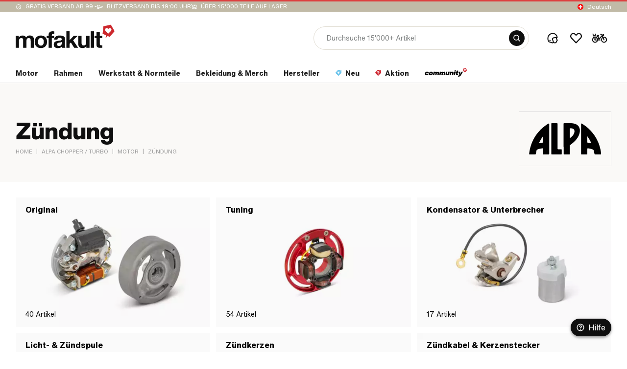

--- FILE ---
content_type: text/html;charset=UTF-8
request_url: https://www.mofakult.ch/de/marken/alpa-chopper-turbo/motor/zundung
body_size: 53710
content:
<!DOCTYPE html><html lang="de" dir="ltr"><head>
		<meta charset="utf-8">
		<title>Zündung | mofakult</title>
		<base href="/de/">
		<meta content="width=device-width, initial-scale=1, maximum-scale=5" name="viewport">

		<link rel="apple-touch-icon" href="assets/seo/apple-touch-icon.png">
		<link rel="icon" type="image/png" sizes="150x150" href="assets/seo/mstile-150x150.png">
		<link rel="icon" type="image/png" sizes="192x192" href="assets/seo/android-chrome-192x192.png">
		<link rel="icon" type="image/png" sizes="96x96" href="assets/seo/favicon-96x96.png">
		<link rel="icon" type="image/png" sizes="32x32" href="assets/seo/favicon-32x32.png">
		<link rel="icon" type="image/png" sizes="16x16" href="assets/seo/favicon-16x16.png">
		<link rel="icon" type="image/svg+xml" href="assets/seo/favicon.svg">
		<link rel="manifest" crossorigin="use-credentials" href="assets/seo/site.webmanifest">
		<link rel="mask-icon" href="assets/seo/safari-pinned-tab.svg" color="#5bbad5">
		<link rel="shortcut icon" href="assets/seo/favicon.ico">
		<meta name="msapplication-TileColor" content="#2d89ef">
		<meta name="msapplication-config" content="assets/seo/browserconfig.xml">
		<meta name="apple-mobile-web-app-title" content="mofakult">
		<meta name="theme-color" content="#ffffff">
		<link rel="preload" href="assets/fonts/HelveticaNowVar.woff2" as="font" type="font/woff2" crossorigin="anonymous">
		<meta name="google-site-verification" content="upH4msRCqTtznvqxgxk3WL1kCf6LTp4QAlGr47HXB7U">
		<meta name="google-site-verification" content="FQ0rn_VLe_Zufz3Mt9S-P8pGQnZ0oL5v9kOJ4MGOQCY">
		<meta name="google-site-verification" content="OSVlmv2npeIzlO3MomAnBvVvqjRi9EGh5Otg2x6zFDw">
		<meta name="google-site-verification" content="ypz2jEqMt_mGYrU6dlhJXlFKgzrOwrEyZHv5ounNL8M">
		<script>
			window.addEventListener('error', function (event) {
				if (event.error.name?.includes() === 'ChunkLoadError') {
					event.preventDefault();

					const div = document.createElement('div');

					div.classList.add('chunkLoadErrorContainer');
					div.innerHTML = `
						<img src='assets/images/icons/empty/reload-illustration.svg' alt='reload' loading='lazy'>
						<h1>New version available</h1>
						<p>There is a new version of this page. Please reload it.</p>
						<button onclick='window.location.reload();'>Reload page</button>`;

					document.body.appendChild(div);
				}
			});
		</script>
		<script src="init-gtm-consent.js" async="" defer=""></script>
		<!-- Google Tag Manager -->
		<script src="load-gtm.js" async="" defer=""></script>
		<!-- End Google Tag Manager -->
		<script src="browser-warning.js" async="" defer=""></script>
	<link rel="stylesheet" href="styles-PYIZKNIZ.css"><style ng-app-id="serverApp">.app-content[_ngcontent-serverApp-c1705688863]{max-width:1468px;margin:0 auto;padding:0 32px}@media (max-width: 650px){.app-content[_ngcontent-serverApp-c1705688863]{padding:0 16px}}.app-content-full[_ngcontent-serverApp-c1705688863]{max-width:none}.outgrow-app-content[_ngcontent-serverApp-c1705688863]{max-width:none;margin:0 -32px}@media (max-width: 650px){.outgrow-app-content[_ngcontent-serverApp-c1705688863]{margin:0 -16px}}.row[_ngcontent-serverApp-c1705688863]{display:flex}.row-center[_ngcontent-serverApp-c1705688863]{display:flex;align-items:center;justify-content:center}.row-v-center[_ngcontent-serverApp-c1705688863]{display:flex;align-items:center}.row-h-center[_ngcontent-serverApp-c1705688863]{display:flex;justify-content:center}.row-baseline[_ngcontent-serverApp-c1705688863]{display:flex;align-items:baseline}.column[_ngcontent-serverApp-c1705688863]{display:flex;flex-direction:column}.column-center[_ngcontent-serverApp-c1705688863]{display:flex;flex-direction:column;align-items:center;justify-content:center}.column-v-center[_ngcontent-serverApp-c1705688863]{display:flex;flex-direction:column;align-items:center}.column-h-center[_ngcontent-serverApp-c1705688863]{display:flex;flex-direction:column;justify-content:center}.text-align-center[_ngcontent-serverApp-c1705688863]{text-align:center}.space-between[_ngcontent-serverApp-c1705688863]{display:flex;justify-content:space-between}.no-margin[_ngcontent-serverApp-c1705688863]{margin:0!important}.gap-2[_ngcontent-serverApp-c1705688863]{gap:2px}.gap-xxxs[_ngcontent-serverApp-c1705688863]{gap:4px}.gap-xxs[_ngcontent-serverApp-c1705688863]{gap:8px}.gap-xs[_ngcontent-serverApp-c1705688863]{gap:12px}.gap-s[_ngcontent-serverApp-c1705688863]{gap:16px}.gap-m[_ngcontent-serverApp-c1705688863]{gap:32px}.gap-40[_ngcontent-serverApp-c1705688863]{gap:40px}@media (min-width: 969px){.no-desktop[_ngcontent-serverApp-c1705688863], .tablet[_ngcontent-serverApp-c1705688863], .phone[_ngcontent-serverApp-c1705688863]{display:none!important}}@media (min-width: 651px) and (max-width: 968px){.no-tablet[_ngcontent-serverApp-c1705688863], .desktop[_ngcontent-serverApp-c1705688863], .phone[_ngcontent-serverApp-c1705688863]{display:none!important}}@media (max-width: 650px){.no-phone[_ngcontent-serverApp-c1705688863], .tablet[_ngcontent-serverApp-c1705688863], .desktop[_ngcontent-serverApp-c1705688863]{display:none!important}}.hidden[_ngcontent-serverApp-c1705688863]{display:none!important}[_nghost-serverApp-c1705688863]     .mat-headline-6-medium{font-weight:500;line-height:140%}[_nghost-serverApp-c1705688863]     .mat-subtitle-2-uppercase{text-transform:uppercase;letter-spacing:.4px}[_nghost-serverApp-c1705688863]     .mat-body-large, [_nghost-serverApp-c1705688863]     .mat-body-large-underline, [_nghost-serverApp-c1705688863]     .mat-body-large-uppercase, [_nghost-serverApp-c1705688863]     .mat-body-large-xbold{font-family:HelveticaNowVar,Helvetica,Arial,sans-serif;font-size:16px;font-weight:400;line-height:140%}@media (max-width: 650px){[_nghost-serverApp-c1705688863]     .mat-body-large, [_nghost-serverApp-c1705688863]     .mat-body-large-underline, [_nghost-serverApp-c1705688863]     .mat-body-large-uppercase, [_nghost-serverApp-c1705688863]     .mat-body-large-xbold{font-size:14px}}[_nghost-serverApp-c1705688863]     .mat-body-large-xbold{font-weight:800}[_nghost-serverApp-c1705688863]     .mat-body-large-uppercase{text-transform:uppercase;letter-spacing:.4px}[_nghost-serverApp-c1705688863]     .mat-body-large-underline{text-decoration:underline}[_nghost-serverApp-c1705688863]     .mat-body-1-underline{text-decoration:underline}[_nghost-serverApp-c1705688863]     .mat-body-1-xbold{font-weight:800}[_nghost-serverApp-c1705688863]     .mat-body-1-xbold-underline{font-weight:800;text-decoration:underline}[_nghost-serverApp-c1705688863]     .mat-body-2-underline{text-decoration:underline}[_nghost-serverApp-c1705688863]     .mat-body-2-xbold{font-weight:800}[_nghost-serverApp-c1705688863]     .mat-body-2-uppercase, [_nghost-serverApp-c1705688863]     .mat-body-2-xbold-uppercase{text-transform:uppercase;letter-spacing:.4px}[_nghost-serverApp-c1705688863]     .mat-body-2-xbold-uppercase{font-weight:800}[_nghost-serverApp-c1705688863]     .mat-caption-auto{line-height:normal}[_nghost-serverApp-c1705688863]     .mat-caption-xbold{font-weight:800}[_nghost-serverApp-c1705688863]     .mat-micro-10, [_nghost-serverApp-c1705688863]     .mat-micro-10-xbold, [_nghost-serverApp-c1705688863]     .mat-micro-10-xbold-uppercase, [_nghost-serverApp-c1705688863]     .mat-micro-10-medium, [_nghost-serverApp-c1705688863]     .mat-micro-8-medium, [_nghost-serverApp-c1705688863]     .mat-micro-10-medium-uppercase{font-family:HelveticaNowVar,Helvetica,Arial,sans-serif;font-size:10px;font-weight:400;line-height:160%;font-variation-settings:"opsz" 4!important}[_nghost-serverApp-c1705688863]     .mat-micro-10-medium, [_nghost-serverApp-c1705688863]     .mat-micro-8-medium, [_nghost-serverApp-c1705688863]     .mat-micro-10-medium-uppercase{font-weight:500}[_nghost-serverApp-c1705688863]     .mat-micro-10-medium-uppercase{text-transform:uppercase}[_nghost-serverApp-c1705688863]     .mat-micro-10-xbold-uppercase{font-weight:800;text-transform:uppercase}[_nghost-serverApp-c1705688863]     .mat-micro-10-xbold{font-weight:800}[_nghost-serverApp-c1705688863]     .mat-micro-8-medium{font-size:8px}[_nghost-serverApp-c1705688863]     .mat-mdc-button, [_nghost-serverApp-c1705688863]     .mat-custom-button{line-height:120%;white-space:normal}[_nghost-serverApp-c1705688863]     .text-uppercase{text-transform:uppercase}[_nghost-serverApp-c1705688863]     .text-underline{text-decoration:underline}[_nghost-serverApp-c1705688863]     .text-feature-numbers{font-feature-settings:"lnum","tnum"!important}@media (max-width: 650px){[_nghost-serverApp-c1705688863]     .mat-headline-3{line-height:120%!important}[_nghost-serverApp-c1705688863]     .mat-caption-xbold{line-height:120%}}[_nghost-serverApp-c1705688863]     .mat-headline-1, [_nghost-serverApp-c1705688863]     .mat-headline-2, [_nghost-serverApp-c1705688863]     .mat-headline-3, [_nghost-serverApp-c1705688863]     .mat-headline-4, [_nghost-serverApp-c1705688863]     .mat-headline{font-variation-settings:"opsz" 30!important}[_nghost-serverApp-c1705688863]     h2, [_nghost-serverApp-c1705688863]     h3, [_nghost-serverApp-c1705688863]     h4, [_nghost-serverApp-c1705688863]     .mat-headline-5, [_nghost-serverApp-c1705688863]     .mat-headline-6, [_nghost-serverApp-c1705688863]     .mat-headline-6-medium, [_nghost-serverApp-c1705688863]     .mat-subtitle-1, [_nghost-serverApp-c1705688863]     .mat-body-1, [_nghost-serverApp-c1705688863]     .mat-body-1-underline, [_nghost-serverApp-c1705688863]     .mat-body-1-xbold, [_nghost-serverApp-c1705688863]     .mat-body-1-xbold-underline, [_nghost-serverApp-c1705688863]     .mat-subtitle-2, [_nghost-serverApp-c1705688863]     .mat-subtitle-2-uppercase, [_nghost-serverApp-c1705688863]     .mat-body-2-xbold, [_nghost-serverApp-c1705688863]     .mat-custom-button, [_nghost-serverApp-c1705688863]     .mat-mdc-button, [_nghost-serverApp-c1705688863]     .mat-body-2, [_nghost-serverApp-c1705688863]     .mat-body-2-underline, [_nghost-serverApp-c1705688863]     .mat-body-2-uppercase, [_nghost-serverApp-c1705688863]     .mat-body-2-xbold-uppercase, [_nghost-serverApp-c1705688863]     .mat-body-large-medium, [_nghost-serverApp-c1705688863]     .mat-body-large-xbold, [_nghost-serverApp-c1705688863]     .mat-caption, [_nghost-serverApp-c1705688863]     .mat-caption-auto, [_nghost-serverApp-c1705688863]     .mat-caption-xbold{font-variation-settings:"opsz" 12!important}[_nghost-serverApp-c1705688863]     .mat-typography, [_nghost-serverApp-c1705688863]     .mat-headline-1, [_nghost-serverApp-c1705688863]     .mat-headline-2, [_nghost-serverApp-c1705688863]     .mat-headline-3, [_nghost-serverApp-c1705688863]     .mat-headline-4, [_nghost-serverApp-c1705688863]     .mat-headline-5, [_nghost-serverApp-c1705688863]     .mat-headline-6, [_nghost-serverApp-c1705688863]     .mat-headline-6-medium, [_nghost-serverApp-c1705688863]     .mat-subtitle-1, [_nghost-serverApp-c1705688863]     .mat-subtitle-2, [_nghost-serverApp-c1705688863]     .mat-subtitle-2-uppercase, [_nghost-serverApp-c1705688863]     .mat-body-1, [_nghost-serverApp-c1705688863]     .mat-body-1-underline, [_nghost-serverApp-c1705688863]     .mat-body-1-xbold, [_nghost-serverApp-c1705688863]     .mat-body-1-xbold-underline, [_nghost-serverApp-c1705688863]     .mat-body-2, [_nghost-serverApp-c1705688863]     .mat-body-2-underline, [_nghost-serverApp-c1705688863]     .mat-body-2-xbold, [_nghost-serverApp-c1705688863]     .mat-body-2-uppercase, [_nghost-serverApp-c1705688863]     .mat-body-2-xbold-uppercase, [_nghost-serverApp-c1705688863]     .mat-caption, [_nghost-serverApp-c1705688863]     .mat-caption-auto, [_nghost-serverApp-c1705688863]     .mat-caption-xbold, [_nghost-serverApp-c1705688863]     .mat-button{font-feature-settings:inherit}mk-cookie-modal[_ngcontent-serverApp-c1705688863]{position:fixed;bottom:0;width:100%;z-index:1000}</style><style ng-app-id="serverApp">.app-content[_ngcontent-serverApp-c1733664991]{max-width:1468px;margin:0 auto;padding:0 32px}@media (max-width: 650px){.app-content[_ngcontent-serverApp-c1733664991]{padding:0 16px}}.app-content-full[_ngcontent-serverApp-c1733664991]{max-width:none}.outgrow-app-content[_ngcontent-serverApp-c1733664991]{max-width:none;margin:0 -32px}@media (max-width: 650px){.outgrow-app-content[_ngcontent-serverApp-c1733664991]{margin:0 -16px}}.row[_ngcontent-serverApp-c1733664991]{display:flex}.row-center[_ngcontent-serverApp-c1733664991]{display:flex;align-items:center;justify-content:center}.row-v-center[_ngcontent-serverApp-c1733664991]{display:flex;align-items:center}.row-h-center[_ngcontent-serverApp-c1733664991]{display:flex;justify-content:center}.row-baseline[_ngcontent-serverApp-c1733664991]{display:flex;align-items:baseline}.column[_ngcontent-serverApp-c1733664991]{display:flex;flex-direction:column}.column-center[_ngcontent-serverApp-c1733664991]{display:flex;flex-direction:column;align-items:center;justify-content:center}.column-v-center[_ngcontent-serverApp-c1733664991]{display:flex;flex-direction:column;align-items:center}.column-h-center[_ngcontent-serverApp-c1733664991]{display:flex;flex-direction:column;justify-content:center}.text-align-center[_ngcontent-serverApp-c1733664991]{text-align:center}.space-between[_ngcontent-serverApp-c1733664991]{display:flex;justify-content:space-between}.no-margin[_ngcontent-serverApp-c1733664991]{margin:0!important}.gap-2[_ngcontent-serverApp-c1733664991]{gap:2px}.gap-xxxs[_ngcontent-serverApp-c1733664991]{gap:4px}.gap-xxs[_ngcontent-serverApp-c1733664991]{gap:8px}.gap-xs[_ngcontent-serverApp-c1733664991]{gap:12px}.gap-s[_ngcontent-serverApp-c1733664991]{gap:16px}.gap-m[_ngcontent-serverApp-c1733664991]{gap:32px}.gap-40[_ngcontent-serverApp-c1733664991]{gap:40px}@media (min-width: 969px){.no-desktop[_ngcontent-serverApp-c1733664991], .tablet[_ngcontent-serverApp-c1733664991], .phone[_ngcontent-serverApp-c1733664991]{display:none!important}}@media (min-width: 651px) and (max-width: 968px){.no-tablet[_ngcontent-serverApp-c1733664991], .desktop[_ngcontent-serverApp-c1733664991], .phone[_ngcontent-serverApp-c1733664991]{display:none!important}}@media (max-width: 650px){.no-phone[_ngcontent-serverApp-c1733664991], .tablet[_ngcontent-serverApp-c1733664991], .desktop[_ngcontent-serverApp-c1733664991]{display:none!important}}.hidden[_ngcontent-serverApp-c1733664991]{display:none!important}@media (min-width: 1025px){.business[_nghost-serverApp-c1733664991]     mk-shell mat-sidenav-container{padding-top:168px}}@media (max-width: 1024px){.business[_nghost-serverApp-c1733664991]     mk-shell mat-sidenav-container{padding-top:123px}}.business[_nghost-serverApp-c1733664991]     mk-shell mat-sidenav-container:before{border-top-color:#69c3eb}[_nghost-serverApp-c1733664991]     mk-shell mat-sidenav-container{padding-top:168px}@media (max-width: 1024px){[_nghost-serverApp-c1733664991]     mk-shell mat-sidenav-container{padding-top:116px}[_nghost-serverApp-c1733664991]     mk-shell mat-sidenav-container:before{content:"";position:fixed;top:0;left:0;right:0;z-index:2;border-top:3px solid #cd282d}}[_nghost-serverApp-c1733664991]     mk-shell mat-sidenav-container   mk-banner.sticky, [_nghost-serverApp-c1733664991]     mk-shell mat-sidenav-container   mk-header{position:fixed;top:0;left:0;right:0;z-index:20}[_nghost-serverApp-c1733664991]     mk-shell mat-sidenav-container   mk-header{transform:translateY(24px);background:#fff;transition:transform linear .3s,box-shadow .3s}[_nghost-serverApp-c1733664991]     mk-shell mat-sidenav-container   mk-header   .logo img{transition:height .3s}[_nghost-serverApp-c1733664991]     mk-shell mat-sidenav-container   mk-header   .app-content{transition:padding-top .3s,padding-bottom .3s}[_nghost-serverApp-c1733664991]     mk-shell mat-sidenav-container   mk-header   .subheader{display:block;overflow:hidden;height:32px;box-sizing:border-box;opacity:1;transition:height linear .3s,padding .3s,opacity .3s}[_nghost-serverApp-c1733664991]     mk-shell mat-sidenav-container   mk-header   .subheader:hover{overflow:visible}@media (max-width: 1024px){[_nghost-serverApp-c1733664991]     mk-shell mat-sidenav-container   mk-header{transform:translateY(0)}}</style><script type="application/ld+json">{"@context":"http://schema.org","@graph":[{"@type":"WebPage","name":"Mofakult"},{"@type":"BreadcrumbList","itemListElement":[{"@type":"ListItem","position":1,"item":{"@type":"WebPage","@id":"https://www.mofakult.ch/de/","name":"Home"}},{"@type":"ListItem","position":2,"item":{"@type":"WebPage","@id":"https://www.mofakult.ch/de/marken","name":"Markenshops"}},{"@type":"ListItem","position":3,"item":{"@type":"WebPage","@id":"https://www.mofakult.ch/de/marken/alpa-chopper-turbo","name":"Alpa Chopper / Turbo"}},{"@type":"ListItem","position":4,"item":{"@type":"WebPage","@id":"https://www.mofakult.ch/de/marken/alpa-chopper-turbo/motor","name":"Motor"}},{"@type":"ListItem","position":5,"item":{"@type":"WebPage","@id":"https://www.mofakult.ch/de/marken/alpa-chopper-turbo/motor/zundung","name":"Zündung"}}]}]}</script><style ng-app-id="serverApp">.app-content[_ngcontent-serverApp-c3041561882]{max-width:1468px;margin:0 auto;padding:0 32px}@media (max-width: 650px){.app-content[_ngcontent-serverApp-c3041561882]{padding:0 16px}}.app-content-full[_ngcontent-serverApp-c3041561882]{max-width:none}.outgrow-app-content[_ngcontent-serverApp-c3041561882]{max-width:none;margin:0 -32px}@media (max-width: 650px){.outgrow-app-content[_ngcontent-serverApp-c3041561882]{margin:0 -16px}}.row[_ngcontent-serverApp-c3041561882]{display:flex}.row-center[_ngcontent-serverApp-c3041561882]{display:flex;align-items:center;justify-content:center}.row-v-center[_ngcontent-serverApp-c3041561882]{display:flex;align-items:center}.row-h-center[_ngcontent-serverApp-c3041561882]{display:flex;justify-content:center}.row-baseline[_ngcontent-serverApp-c3041561882]{display:flex;align-items:baseline}.column[_ngcontent-serverApp-c3041561882]{display:flex;flex-direction:column}.column-center[_ngcontent-serverApp-c3041561882]{display:flex;flex-direction:column;align-items:center;justify-content:center}.column-v-center[_ngcontent-serverApp-c3041561882]{display:flex;flex-direction:column;align-items:center}.column-h-center[_ngcontent-serverApp-c3041561882]{display:flex;flex-direction:column;justify-content:center}.text-align-center[_ngcontent-serverApp-c3041561882]{text-align:center}.space-between[_ngcontent-serverApp-c3041561882]{display:flex;justify-content:space-between}.no-margin[_ngcontent-serverApp-c3041561882]{margin:0!important}.gap-2[_ngcontent-serverApp-c3041561882]{gap:2px}.gap-xxxs[_ngcontent-serverApp-c3041561882]{gap:4px}.gap-xxs[_ngcontent-serverApp-c3041561882]{gap:8px}.gap-xs[_ngcontent-serverApp-c3041561882]{gap:12px}.gap-s[_ngcontent-serverApp-c3041561882]{gap:16px}.gap-m[_ngcontent-serverApp-c3041561882]{gap:32px}.gap-40[_ngcontent-serverApp-c3041561882]{gap:40px}@media (min-width: 969px){.no-desktop[_ngcontent-serverApp-c3041561882], .tablet[_ngcontent-serverApp-c3041561882], .phone[_ngcontent-serverApp-c3041561882]{display:none!important}}@media (min-width: 651px) and (max-width: 968px){.no-tablet[_ngcontent-serverApp-c3041561882], .desktop[_ngcontent-serverApp-c3041561882], .phone[_ngcontent-serverApp-c3041561882]{display:none!important}}@media (max-width: 650px){.no-phone[_ngcontent-serverApp-c3041561882], .tablet[_ngcontent-serverApp-c3041561882], .desktop[_ngcontent-serverApp-c3041561882]{display:none!important}}.hidden[_ngcontent-serverApp-c3041561882]{display:none!important}[_nghost-serverApp-c3041561882]{display:block}@media (max-width: 1024px){.content-parent[_ngcontent-serverApp-c3041561882]{min-height:100vh}}.spacer[_ngcontent-serverApp-c3041561882]{margin-top:36px}@media (max-width: 968px){.spacer[_ngcontent-serverApp-c3041561882]{margin-top:0}}.sticky-overlay[_ngcontent-serverApp-c3041561882]{position:sticky;position:-webkit-sticky;left:0;right:0;bottom:0;z-index:10;display:flex;flex-direction:column}.sticky-overlay[_ngcontent-serverApp-c3041561882]     mk-fresh-chat-button{position:fixed;bottom:32px;right:32px;z-index:1000}@media (max-width: 650px){.sticky-overlay[_ngcontent-serverApp-c3041561882]     mk-fresh-chat-button{bottom:16px;right:16px}}@media (max-width: 968px){.sticky-overlay[_ngcontent-serverApp-c3041561882]     mk-swipeable-panel+mk-fresh-chat-button{position:relative;left:auto;bottom:16px;margin:-36px 0 0 auto;order:-1}}</style><style ng-app-id="serverApp">a[_ngcontent-serverApp-c3395535346]{margin-right:16px}.loader[_ngcontent-serverApp-c3395535346]{margin:16px 0 24px}</style><style ng-app-id="serverApp">.app-content[_ngcontent-serverApp-c712040053]{max-width:1468px;margin:0 auto;padding:0 32px}@media (max-width: 650px){.app-content[_ngcontent-serverApp-c712040053]{padding:0 16px}}.app-content-full[_ngcontent-serverApp-c712040053]{max-width:none}.outgrow-app-content[_ngcontent-serverApp-c712040053]{max-width:none;margin:0 -32px}@media (max-width: 650px){.outgrow-app-content[_ngcontent-serverApp-c712040053]{margin:0 -16px}}.row[_ngcontent-serverApp-c712040053]{display:flex}.row-center[_ngcontent-serverApp-c712040053]{display:flex;align-items:center;justify-content:center}.row-v-center[_ngcontent-serverApp-c712040053]{display:flex;align-items:center}.row-h-center[_ngcontent-serverApp-c712040053]{display:flex;justify-content:center}.row-baseline[_ngcontent-serverApp-c712040053]{display:flex;align-items:baseline}.column[_ngcontent-serverApp-c712040053]{display:flex;flex-direction:column}.column-center[_ngcontent-serverApp-c712040053]{display:flex;flex-direction:column;align-items:center;justify-content:center}.column-v-center[_ngcontent-serverApp-c712040053]{display:flex;flex-direction:column;align-items:center}.column-h-center[_ngcontent-serverApp-c712040053]{display:flex;flex-direction:column;justify-content:center}.text-align-center[_ngcontent-serverApp-c712040053]{text-align:center}.space-between[_ngcontent-serverApp-c712040053]{display:flex;justify-content:space-between}.no-margin[_ngcontent-serverApp-c712040053]{margin:0!important}.gap-2[_ngcontent-serverApp-c712040053]{gap:2px}.gap-xxxs[_ngcontent-serverApp-c712040053]{gap:4px}.gap-xxs[_ngcontent-serverApp-c712040053]{gap:8px}.gap-xs[_ngcontent-serverApp-c712040053]{gap:12px}.gap-s[_ngcontent-serverApp-c712040053]{gap:16px}.gap-m[_ngcontent-serverApp-c712040053]{gap:32px}.gap-40[_ngcontent-serverApp-c712040053]{gap:40px}@media (min-width: 969px){.no-desktop[_ngcontent-serverApp-c712040053], .tablet[_ngcontent-serverApp-c712040053], .phone[_ngcontent-serverApp-c712040053]{display:none!important}}@media (min-width: 651px) and (max-width: 968px){.no-tablet[_ngcontent-serverApp-c712040053], .desktop[_ngcontent-serverApp-c712040053], .phone[_ngcontent-serverApp-c712040053]{display:none!important}}@media (max-width: 650px){.no-phone[_ngcontent-serverApp-c712040053], .tablet[_ngcontent-serverApp-c712040053], .desktop[_ngcontent-serverApp-c712040053]{display:none!important}}.hidden[_ngcontent-serverApp-c712040053]{display:none!important}.divider[_ngcontent-serverApp-c712040053]{height:1px;border-bottom:solid .2px #e0e0e0;margin-bottom:12px}.divider[_ngcontent-serverApp-c712040053]{margin:0}mat-sidenav[_ngcontent-serverApp-c712040053]{width:clamp(240px,100vw,320px);border-top:4px solid #cd282d}mat-sidenav.business[_ngcontent-serverApp-c712040053]{border-color:#69c3eb}.auth-button[_ngcontent-serverApp-c712040053]{height:48px;width:100%;padding-left:32px;padding-right:32px}.auth-button[_ngcontent-serverApp-c712040053]   span[_ngcontent-serverApp-c712040053]{margin-bottom:0}.auth-button[_ngcontent-serverApp-c712040053]     .mdc-button__label{display:flex;justify-content:flex-start;width:100%}[_nghost-serverApp-c712040053]  mat-tab-body, [_nghost-serverApp-c712040053]  .mat-tab-body-content{overflow-x:hidden!important}[_nghost-serverApp-c712040053]  mat-tab-body:not([mat-tab-body-active]), [_nghost-serverApp-c712040053]  .mat-tab-body-content:not([mat-tab-body-active]){overflow-y:hidden}[_nghost-serverApp-c712040053]  mat-tab-body{margin-top:8px}[_nghost-serverApp-c712040053]  .mat-tab-label, [_nghost-serverApp-c712040053]    .mat-tab-label-active{min-width:unset;padding:3px;margin:5px 24px 3px 3px;height:44px;opacity:1}[_nghost-serverApp-c712040053]  .mat-sidenav-container{overflow:unset;background-color:#fff}[_nghost-serverApp-c712040053]  .mat-sidenav-container .mat-drawer:not(.mat-drawer-side){box-shadow:none}[_nghost-serverApp-c712040053]  .mat-sidenav-container.open{overflow:hidden;max-height:100vh}[_nghost-serverApp-c712040053]  .mat-sidenav-content{overflow:unset!important}[_nghost-serverApp-c712040053]  .mat-tab-label, [_nghost-serverApp-c712040053]  .mat-tab-label-content{color:#0f0f0f;background-color:#fff!important}[_nghost-serverApp-c712040053]  .mat-ink-bar{height:3px;border-radius:10px;transform:scaleX(.96)}@media (min-width: 1025px){[_nghost-serverApp-c712040053]  mat-sidenav{display:none}[_nghost-serverApp-c712040053]  .mat-drawer-backdrop{display:none}}.auth-container[_ngcontent-serverApp-c712040053]{padding:16px 32px}.auth-container[_ngcontent-serverApp-c712040053] > a[_ngcontent-serverApp-c712040053]{margin-bottom:16px}.auth-container[_ngcontent-serverApp-c712040053]   p[_ngcontent-serverApp-c712040053]{margin-bottom:0}.auth-container[_ngcontent-serverApp-c712040053]   p[_ngcontent-serverApp-c712040053]   a[_ngcontent-serverApp-c712040053]{color:#0f0f0f}.user-info[_ngcontent-serverApp-c712040053]{padding:24px 32px}.user-info[_ngcontent-serverApp-c712040053]   .user-info-content[_ngcontent-serverApp-c712040053]{display:flex;justify-content:space-between;align-items:center;gap:24px;max-width:100%}.user-info[_ngcontent-serverApp-c712040053]   .user-info-summary[_ngcontent-serverApp-c712040053]{box-sizing:border-box;overflow:hidden}.user-info[_ngcontent-serverApp-c712040053]   .user-info-summary[_ngcontent-serverApp-c712040053]   *[_ngcontent-serverApp-c712040053]{overflow:hidden;text-overflow:ellipsis}.user-info[_ngcontent-serverApp-c712040053]   .user-info-summary[_ngcontent-serverApp-c712040053]   p[_ngcontent-serverApp-c712040053] + p[_ngcontent-serverApp-c712040053]{margin-top:2px;color:#757575}.user-info[_ngcontent-serverApp-c712040053]   p[_ngcontent-serverApp-c712040053]{margin-bottom:0}.user-icon[_ngcontent-serverApp-c712040053]{display:inline-flex;justify-content:center;align-items:center;flex-shrink:0;width:48px;height:48px;border-radius:50%;background:#f5f5f5}.user-icon[_ngcontent-serverApp-c712040053]   img[_ngcontent-serverApp-c712040053]{width:24px;height:24px}.user-image[_ngcontent-serverApp-c712040053]{overflow:hidden;width:36px;height:36px;border:1px solid #e0e0e0;border-radius:50%;object-fit:cover}</style><style ng-app-id="serverApp">.app-content[_ngcontent-serverApp-c588849520]{max-width:1468px;margin:0 auto;padding:0 32px}@media (max-width: 650px){.app-content[_ngcontent-serverApp-c588849520]{padding:0 16px}}.app-content-full[_ngcontent-serverApp-c588849520]{max-width:none}.outgrow-app-content[_ngcontent-serverApp-c588849520]{max-width:none;margin:0 -32px}@media (max-width: 650px){.outgrow-app-content[_ngcontent-serverApp-c588849520]{margin:0 -16px}}.row[_ngcontent-serverApp-c588849520]{display:flex}.row-center[_ngcontent-serverApp-c588849520]{display:flex;align-items:center;justify-content:center}.row-v-center[_ngcontent-serverApp-c588849520]{display:flex;align-items:center}.row-h-center[_ngcontent-serverApp-c588849520]{display:flex;justify-content:center}.row-baseline[_ngcontent-serverApp-c588849520]{display:flex;align-items:baseline}.column[_ngcontent-serverApp-c588849520]{display:flex;flex-direction:column}.column-center[_ngcontent-serverApp-c588849520]{display:flex;flex-direction:column;align-items:center;justify-content:center}.column-v-center[_ngcontent-serverApp-c588849520]{display:flex;flex-direction:column;align-items:center}.column-h-center[_ngcontent-serverApp-c588849520]{display:flex;flex-direction:column;justify-content:center}.text-align-center[_ngcontent-serverApp-c588849520]{text-align:center}.space-between[_ngcontent-serverApp-c588849520]{display:flex;justify-content:space-between}.no-margin[_ngcontent-serverApp-c588849520]{margin:0!important}.gap-2[_ngcontent-serverApp-c588849520]{gap:2px}.gap-xxxs[_ngcontent-serverApp-c588849520]{gap:4px}.gap-xxs[_ngcontent-serverApp-c588849520]{gap:8px}.gap-xs[_ngcontent-serverApp-c588849520]{gap:12px}.gap-s[_ngcontent-serverApp-c588849520]{gap:16px}.gap-m[_ngcontent-serverApp-c588849520]{gap:32px}.gap-40[_ngcontent-serverApp-c588849520]{gap:40px}@media (min-width: 969px){.no-desktop[_ngcontent-serverApp-c588849520], .tablet[_ngcontent-serverApp-c588849520], .phone[_ngcontent-serverApp-c588849520]{display:none!important}}@media (min-width: 651px) and (max-width: 968px){.no-tablet[_ngcontent-serverApp-c588849520], .desktop[_ngcontent-serverApp-c588849520], .phone[_ngcontent-serverApp-c588849520]{display:none!important}}@media (max-width: 650px){.no-phone[_ngcontent-serverApp-c588849520], .tablet[_ngcontent-serverApp-c588849520], .desktop[_ngcontent-serverApp-c588849520]{display:none!important}}.hidden[_ngcontent-serverApp-c588849520]{display:none!important}@media (min-width: 1025px){.down[_nghost-serverApp-c588849520]{transform:translateY(3px);box-shadow:0 1px 8px #0003}.down[_nghost-serverApp-c588849520]     header{border-bottom-color:#fff}.down[_nghost-serverApp-c588849520]     header .logo:not(.logo-business){top:-3px}.down[_nghost-serverApp-c588849520]     header .app-content{padding-top:20px;padding-bottom:24px}.down[_nghost-serverApp-c588849520]     header .subheader{height:0;opacity:0;pointer-events:none}.down[_nghost-serverApp-c588849520]     header.business .app-content{padding-top:5px;padding-bottom:5px}}header[_ngcontent-serverApp-c588849520]{border-bottom:1px solid #e0e0e0;box-sizing:border-box;transition:border-bottom-color .3s}@media (max-width: 1024px){header[_ngcontent-serverApp-c588849520]{position:relative;z-index:1;overflow:hidden;height:68px;background:#fff}header[_ngcontent-serverApp-c588849520]   mk-search-field[_ngcontent-serverApp-c588849520]{display:none}}header[_ngcontent-serverApp-c588849520]   .app-content[_ngcontent-serverApp-c588849520]{display:flex;align-items:center;overflow:visible;padding-top:27px;padding-bottom:32px}@media (max-width: 1024px){header[_ngcontent-serverApp-c588849520]   .app-content[_ngcontent-serverApp-c588849520]{height:100%;justify-content:space-between;margin-bottom:0;border-top:0;padding:0 8px 0 16px;box-sizing:border-box}}@media (min-width: 1025px){header[_ngcontent-serverApp-c588849520]   .app-content[_ngcontent-serverApp-c588849520] > .row-v-center[_ngcontent-serverApp-c588849520]:last-child{flex:0 1 50%}}header[_ngcontent-serverApp-c588849520]   .app-content[_ngcontent-serverApp-c588849520]   .actions[_ngcontent-serverApp-c588849520]{display:flex;justify-content:flex-end}header.business[_ngcontent-serverApp-c588849520]   .app-content[_ngcontent-serverApp-c588849520]{padding-top:17px;padding-bottom:8px}@media (max-width: 1024px){header.business[_ngcontent-serverApp-c588849520]{height:75px}header.business[_ngcontent-serverApp-c588849520]   .app-content[_ngcontent-serverApp-c588849520]{padding-top:0;padding-bottom:0}}header[_ngcontent-serverApp-c588849520]   .search[_ngcontent-serverApp-c588849520]{flex-grow:1;max-width:464px;margin-right:24px}@media (min-width: 1441px){header.simple[_ngcontent-serverApp-c588849520]   .app-content[_ngcontent-serverApp-c588849520]{padding-top:0}}@media (min-width: 1025px){header.simple[_ngcontent-serverApp-c588849520]{border:0}header.simple[_ngcontent-serverApp-c588849520]   .app-content[_ngcontent-serverApp-c588849520]{padding-bottom:0}}@media (min-width: 1440px){nav[_ngcontent-serverApp-c588849520]{position:relative;display:flex;flex-wrap:nowrap}nav[_ngcontent-serverApp-c588849520]   a[_ngcontent-serverApp-c588849520], nav[_ngcontent-serverApp-c588849520]   a[_ngcontent-serverApp-c588849520]:hover, nav[_ngcontent-serverApp-c588849520]   .animated-underline[_ngcontent-serverApp-c588849520], nav[_ngcontent-serverApp-c588849520]   .animated-underline[_ngcontent-serverApp-c588849520]:hover{text-decoration:none;padding:0 28px;color:#0f0f0f;z-index:1;line-height:50px;height:100%;display:inline-block;position:relative;text-transform:uppercase;text-align:center;cursor:pointer}nav[_ngcontent-serverApp-c588849520]   .animation[_ngcontent-serverApp-c588849520]{position:absolute;height:3px;top:76px;transition:all .5s ease 0s;background-color:#0f0f0f}nav[_ngcontent-serverApp-c588849520]   .animation.sel1[_ngcontent-serverApp-c588849520], a[_ngcontent-serverApp-c588849520]:nth-child(1):focus ~ .animation[_ngcontent-serverApp-c588849520], .animated-underline[_ngcontent-serverApp-c588849520]:nth-child(1):focus ~ .animation[_ngcontent-serverApp-c588849520]{width:57px;left:28px}nav[_ngcontent-serverApp-c588849520]   .animation.sel2[_ngcontent-serverApp-c588849520], a[_ngcontent-serverApp-c588849520]:nth-child(2):focus ~ .animation[_ngcontent-serverApp-c588849520], .animated-underline[_ngcontent-serverApp-c588849520]:nth-child(2):focus ~ .animation[_ngcontent-serverApp-c588849520]{width:42px;left:141px}}@media (max-width: 1439px){nav[_ngcontent-serverApp-c588849520]{position:relative;display:flex;flex-wrap:nowrap}nav[_ngcontent-serverApp-c588849520]   a[_ngcontent-serverApp-c588849520], nav[_ngcontent-serverApp-c588849520]   a[_ngcontent-serverApp-c588849520]:hover, nav[_ngcontent-serverApp-c588849520]   .animated-underline[_ngcontent-serverApp-c588849520], nav[_ngcontent-serverApp-c588849520]   .animated-underline[_ngcontent-serverApp-c588849520]:hover{text-decoration:none;padding:0 12px;color:#0f0f0f;z-index:1;line-height:50px;height:100%;display:inline-block;position:relative;text-transform:uppercase;text-align:center;cursor:pointer}nav[_ngcontent-serverApp-c588849520]   .animation[_ngcontent-serverApp-c588849520]{position:absolute;height:3px;top:76px;transition:all .5s ease 0s;background-color:#0f0f0f}nav[_ngcontent-serverApp-c588849520]   .animation.sel1[_ngcontent-serverApp-c588849520], a[_ngcontent-serverApp-c588849520]:nth-child(1):focus ~ .animation[_ngcontent-serverApp-c588849520], .animated-underline[_ngcontent-serverApp-c588849520]:nth-child(1):focus ~ .animation[_ngcontent-serverApp-c588849520]{width:57px;left:12px}nav[_ngcontent-serverApp-c588849520]   .animation.sel2[_ngcontent-serverApp-c588849520], a[_ngcontent-serverApp-c588849520]:nth-child(2):focus ~ .animation[_ngcontent-serverApp-c588849520], .animated-underline[_ngcontent-serverApp-c588849520]:nth-child(2):focus ~ .animation[_ngcontent-serverApp-c588849520]{width:42px;left:93px}}@media (max-width: 967px){app-subheader[_ngcontent-serverApp-c588849520]{display:none}}nav[_ngcontent-serverApp-c588849520]{margin-left:28px;padding-top:24px}@media (max-width: 1024px){nav[_ngcontent-serverApp-c588849520]{display:none}}.cart-menu[_ngcontent-serverApp-c588849520]{position:relative;display:flex;justify-content:center}.mobile-bar[_ngcontent-serverApp-c588849520]{display:flex;transform:translateY(0);border-bottom:1px solid #e0e0e0;box-sizing:border-box}.mobile-bar-container[_ngcontent-serverApp-c588849520]{contain:layout;box-sizing:border-box;position:absolute;top:100%;left:0;right:0;background:#fff;transition:transform linear .3s;height:49px}@media (min-width: 1025px){.mobile-bar-container[_ngcontent-serverApp-c588849520]{display:none}}.mobile-bar-container.open[_ngcontent-serverApp-c588849520]   .navigation-btn[_ngcontent-serverApp-c588849520]{display:none}.mobile-bar-container.open[_ngcontent-serverApp-c588849520]   .back-btn[_ngcontent-serverApp-c588849520]{display:block}.mobile-bar[_ngcontent-serverApp-c588849520]   .menu-btn[_ngcontent-serverApp-c588849520]{display:flex;justify-content:center;align-items:center;flex-shrink:0;padding-left:4px;background:#fff}.mobile-bar[_ngcontent-serverApp-c588849520]   .menu-btn[_ngcontent-serverApp-c588849520]   mk-icon[_ngcontent-serverApp-c588849520]{width:21px;height:14px}.mobile-bar[_ngcontent-serverApp-c588849520]   .back-btn[_ngcontent-serverApp-c588849520]{position:relative;z-index:2;display:none}.search-mobile[_ngcontent-serverApp-c588849520]{flex-grow:1}</style><style ng-app-id="serverApp">.app-content[_ngcontent-serverApp-c1326851044]{max-width:1468px;margin:0 auto;padding:0 32px}@media (max-width: 650px){.app-content[_ngcontent-serverApp-c1326851044]{padding:0 16px}}.app-content-full[_ngcontent-serverApp-c1326851044]{max-width:none}.outgrow-app-content[_ngcontent-serverApp-c1326851044]{max-width:none;margin:0 -32px}@media (max-width: 650px){.outgrow-app-content[_ngcontent-serverApp-c1326851044]{margin:0 -16px}}.row[_ngcontent-serverApp-c1326851044]{display:flex}.row-center[_ngcontent-serverApp-c1326851044]{display:flex;align-items:center;justify-content:center}.row-v-center[_ngcontent-serverApp-c1326851044]{display:flex;align-items:center}.row-h-center[_ngcontent-serverApp-c1326851044]{display:flex;justify-content:center}.row-baseline[_ngcontent-serverApp-c1326851044]{display:flex;align-items:baseline}.column[_ngcontent-serverApp-c1326851044]{display:flex;flex-direction:column}.column-center[_ngcontent-serverApp-c1326851044]{display:flex;flex-direction:column;align-items:center;justify-content:center}.column-v-center[_ngcontent-serverApp-c1326851044]{display:flex;flex-direction:column;align-items:center}.column-h-center[_ngcontent-serverApp-c1326851044]{display:flex;flex-direction:column;justify-content:center}.text-align-center[_ngcontent-serverApp-c1326851044]{text-align:center}.space-between[_ngcontent-serverApp-c1326851044]{display:flex;justify-content:space-between}.no-margin[_ngcontent-serverApp-c1326851044]{margin:0!important}.gap-2[_ngcontent-serverApp-c1326851044]{gap:2px}.gap-xxxs[_ngcontent-serverApp-c1326851044]{gap:4px}.gap-xxs[_ngcontent-serverApp-c1326851044]{gap:8px}.gap-xs[_ngcontent-serverApp-c1326851044]{gap:12px}.gap-s[_ngcontent-serverApp-c1326851044]{gap:16px}.gap-m[_ngcontent-serverApp-c1326851044]{gap:32px}.gap-40[_ngcontent-serverApp-c1326851044]{gap:40px}@media (min-width: 969px){.no-desktop[_ngcontent-serverApp-c1326851044], .tablet[_ngcontent-serverApp-c1326851044], .phone[_ngcontent-serverApp-c1326851044]{display:none!important}}@media (min-width: 651px) and (max-width: 968px){.no-tablet[_ngcontent-serverApp-c1326851044], .desktop[_ngcontent-serverApp-c1326851044], .phone[_ngcontent-serverApp-c1326851044]{display:none!important}}@media (max-width: 650px){.no-phone[_ngcontent-serverApp-c1326851044], .tablet[_ngcontent-serverApp-c1326851044], .desktop[_ngcontent-serverApp-c1326851044]{display:none!important}}.hidden[_ngcontent-serverApp-c1326851044]{display:none!important}.divider[_ngcontent-serverApp-c1326851044]{height:1px;border-bottom:solid .2px #e0e0e0;margin-bottom:12px}.divider-top[_ngcontent-serverApp-c1326851044]{margin-bottom:40px}.divider-bottom[_ngcontent-serverApp-c1326851044]{margin-bottom:12px}.banner[_ngcontent-serverApp-c1326851044]{background-color:#cd282d;padding-top:12px;padding-bottom:12px}.banner[_ngcontent-serverApp-c1326851044]   img[_ngcontent-serverApp-c1326851044]{max-height:18px;margin:0 24px 0 46px}.banner[_ngcontent-serverApp-c1326851044]   p[_ngcontent-serverApp-c1326851044], .banner[_ngcontent-serverApp-c1326851044]   b[_ngcontent-serverApp-c1326851044]{color:#fff;margin:0}@media (max-width: 650px){.banner[_ngcontent-serverApp-c1326851044]   img[_ngcontent-serverApp-c1326851044]{margin-right:12px;margin-left:0}}footer[_ngcontent-serverApp-c1326851044]{background-color:#e9e6df}footer[_ngcontent-serverApp-c1326851044]   .image-links[_ngcontent-serverApp-c1326851044]{display:flex;flex-wrap:wrap;align-items:center;margin-bottom:32px}@media (min-width: 969px){footer[_ngcontent-serverApp-c1326851044]   .image-links[_ngcontent-serverApp-c1326851044]   .logo[_ngcontent-serverApp-c1326851044]{margin-top:-12px}}footer[_ngcontent-serverApp-c1326851044]   .image-links[_ngcontent-serverApp-c1326851044]   .logo[_ngcontent-serverApp-c1326851044]   img[_ngcontent-serverApp-c1326851044]{height:40px}@media (max-width: 968px){footer[_ngcontent-serverApp-c1326851044]   .image-links[_ngcontent-serverApp-c1326851044]   .logo[_ngcontent-serverApp-c1326851044]   img[_ngcontent-serverApp-c1326851044]{width:132px;height:32px}}footer[_ngcontent-serverApp-c1326851044]   .image-links[_ngcontent-serverApp-c1326851044]   .footer-heading-links[_ngcontent-serverApp-c1326851044]{margin:0 32px 0 auto}@media (min-width: 969px){footer[_ngcontent-serverApp-c1326851044]   .image-links[_ngcontent-serverApp-c1326851044]   .footer-heading-links[_ngcontent-serverApp-c1326851044]   .socials[_ngcontent-serverApp-c1326851044]{display:flex;align-items:center}}@media (max-width: 968px){footer[_ngcontent-serverApp-c1326851044]   .image-links[_ngcontent-serverApp-c1326851044]   .footer-heading-links[_ngcontent-serverApp-c1326851044]   .socials[_ngcontent-serverApp-c1326851044]   mk-socials[_ngcontent-serverApp-c1326851044]     ul{justify-content:space-between;margin:0 -2px}footer[_ngcontent-serverApp-c1326851044]   .image-links[_ngcontent-serverApp-c1326851044]   .footer-heading-links[_ngcontent-serverApp-c1326851044]   .socials[_ngcontent-serverApp-c1326851044]   mk-socials[_ngcontent-serverApp-c1326851044]     li{width:28px;height:28px;padding:2px}}footer[_ngcontent-serverApp-c1326851044]   .image-links[_ngcontent-serverApp-c1326851044]   .footer-heading-links[_ngcontent-serverApp-c1326851044]   .excitement-mobile[_ngcontent-serverApp-c1326851044]{margin-left:-45px;width:170px}footer[_ngcontent-serverApp-c1326851044]   .image-links[_ngcontent-serverApp-c1326851044]   .footer-heading-links[_ngcontent-serverApp-c1326851044]   .excitement[_ngcontent-serverApp-c1326851044]{margin-right:-12px}@media (min-width: 969px){footer[_ngcontent-serverApp-c1326851044]   .image-links[_ngcontent-serverApp-c1326851044]   .footer-heading-links[_ngcontent-serverApp-c1326851044]   .excitement-mobile[_ngcontent-serverApp-c1326851044]{display:none}}@media (max-width: 650px){footer[_ngcontent-serverApp-c1326851044]   .image-links[_ngcontent-serverApp-c1326851044]   .footer-heading-links[_ngcontent-serverApp-c1326851044]{margin:0 0 0 auto}}footer[_ngcontent-serverApp-c1326851044]   .image-links[_ngcontent-serverApp-c1326851044]   .footer-heading-links[_ngcontent-serverApp-c1326851044]   a[_ngcontent-serverApp-c1326851044]{height:fit-content;padding:4px;border-radius:32px;display:flex;align-items:center;margin:8px}footer[_ngcontent-serverApp-c1326851044]   .image-links[_ngcontent-serverApp-c1326851044]   .footer-heading-links[_ngcontent-serverApp-c1326851044]   a[_ngcontent-serverApp-c1326851044]:not(:last-child){margin-right:4px}footer[_ngcontent-serverApp-c1326851044]   .image-links[_ngcontent-serverApp-c1326851044]   .footer-heading-links[_ngcontent-serverApp-c1326851044]   a[_ngcontent-serverApp-c1326851044]   img[_ngcontent-serverApp-c1326851044]{max-height:36px}@media (max-width: 968px){footer[_ngcontent-serverApp-c1326851044]   .image-links[_ngcontent-serverApp-c1326851044]   .footer-heading-links[_ngcontent-serverApp-c1326851044]   a[_ngcontent-serverApp-c1326851044]   img[_ngcontent-serverApp-c1326851044]{max-height:26px}}@media (max-width: 968px){footer[_ngcontent-serverApp-c1326851044]   .image-links[_ngcontent-serverApp-c1326851044]{display:flex;justify-content:space-between;padding-top:24px;padding-bottom:0;margin-bottom:0;align-items:unset}footer[_ngcontent-serverApp-c1326851044]   .image-links[_ngcontent-serverApp-c1326851044]   .footer-heading-links[_ngcontent-serverApp-c1326851044]{margin:0;align-items:baseline;flex-direction:column}footer[_ngcontent-serverApp-c1326851044]   .image-links[_ngcontent-serverApp-c1326851044]   .footer-heading-links[_ngcontent-serverApp-c1326851044]   .excitement[_ngcontent-serverApp-c1326851044]{display:none}}footer[_ngcontent-serverApp-c1326851044]   .footer-content[_ngcontent-serverApp-c1326851044]{justify-content:space-between;margin-bottom:24px}@media (max-width: 1440px){footer[_ngcontent-serverApp-c1326851044]   .footer-content[_ngcontent-serverApp-c1326851044]{flex-wrap:wrap}}footer[_ngcontent-serverApp-c1326851044]   .footer-content[_ngcontent-serverApp-c1326851044]   .footer-sections[_ngcontent-serverApp-c1326851044]{display:flex;justify-content:space-between;flex:1 1 auto;margin-right:127px;padding-top:12px}@media (max-width: 1440px){footer[_ngcontent-serverApp-c1326851044]   .footer-content[_ngcontent-serverApp-c1326851044]   .footer-sections[_ngcontent-serverApp-c1326851044]{flex:1 1 100%;max-width:100%;margin-right:0}}@media (min-width: 1440px){footer[_ngcontent-serverApp-c1326851044]   .footer-content[_ngcontent-serverApp-c1326851044]   .footer-sections[_ngcontent-serverApp-c1326851044]{width:clamp(0px,58vw,1000px)}}@media (min-width: 651px) and (max-width: 1439px){footer[_ngcontent-serverApp-c1326851044]   .footer-content[_ngcontent-serverApp-c1326851044]   .footer-sections[_ngcontent-serverApp-c1326851044]{justify-content:space-between;max-width:1100px}}footer[_ngcontent-serverApp-c1326851044]   .footer-content[_ngcontent-serverApp-c1326851044]   .footer-right[_ngcontent-serverApp-c1326851044]{flex:0 0 320px}@media (max-width: 1440px){footer[_ngcontent-serverApp-c1326851044]   .footer-content[_ngcontent-serverApp-c1326851044]   .footer-right[_ngcontent-serverApp-c1326851044]{display:flex;flex:1 1 100%;justify-content:space-between;align-items:center;margin-top:48px}}@media (max-width: 968px){footer[_ngcontent-serverApp-c1326851044]   .footer-content[_ngcontent-serverApp-c1326851044]   .footer-right[_ngcontent-serverApp-c1326851044]{justify-content:center;padding:0 24px}}footer[_ngcontent-serverApp-c1326851044]   .footer-content[_ngcontent-serverApp-c1326851044]   .footer-right[_ngcontent-serverApp-c1326851044]   mat-form-field[_ngcontent-serverApp-c1326851044]{width:100%;margin-bottom:80px}@media (max-width: 1440px){footer[_ngcontent-serverApp-c1326851044]   .footer-content[_ngcontent-serverApp-c1326851044]   .footer-right[_ngcontent-serverApp-c1326851044]   mat-form-field[_ngcontent-serverApp-c1326851044]{flex:0 1 305px;margin-bottom:0}}@media (max-width: 968px){footer[_ngcontent-serverApp-c1326851044]   .footer-content[_ngcontent-serverApp-c1326851044]   .footer-right[_ngcontent-serverApp-c1326851044]   mat-form-field[_ngcontent-serverApp-c1326851044]{display:none}}footer[_ngcontent-serverApp-c1326851044]   .footer-content[_ngcontent-serverApp-c1326851044]   .footer-right[_ngcontent-serverApp-c1326851044]   mat-form-field[_ngcontent-serverApp-c1326851044]     .mat-form-field-wrapper{padding-bottom:0}footer[_ngcontent-serverApp-c1326851044]   .footer-content[_ngcontent-serverApp-c1326851044]   .footer-right[_ngcontent-serverApp-c1326851044]   mat-form-field[_ngcontent-serverApp-c1326851044]     .mat-mdc-form-field-flex{padding-top:0}@media (max-width: 968px){footer[_ngcontent-serverApp-c1326851044]   .footer-content[_ngcontent-serverApp-c1326851044], footer[_ngcontent-serverApp-c1326851044]   .footer-sections[_ngcontent-serverApp-c1326851044]{flex-direction:column;padding:0;margin-bottom:0}}footer[_ngcontent-serverApp-c1326851044]   .badge-content[_ngcontent-serverApp-c1326851044]{justify-content:space-between;align-items:flex-end;padding-bottom:16px;overflow:visible}@media (max-width: 968px){footer[_ngcontent-serverApp-c1326851044]   .badge-content[_ngcontent-serverApp-c1326851044]{flex-wrap:wrap;padding:0 32px 16px}footer[_ngcontent-serverApp-c1326851044]   .badge-content[_ngcontent-serverApp-c1326851044]   mk-rating-labels[_ngcontent-serverApp-c1326851044]{margin-top:24px}footer[_ngcontent-serverApp-c1326851044]   .badge-content[_ngcontent-serverApp-c1326851044]   .rating[_ngcontent-serverApp-c1326851044]{display:flex;align-items:flex-start;margin:0}}footer[_ngcontent-serverApp-c1326851044]   .badge-content[_ngcontent-serverApp-c1326851044]   .payments[_ngcontent-serverApp-c1326851044]{width:fit-content;margin:-4px}@media (max-width: 968px){footer[_ngcontent-serverApp-c1326851044]   .badge-content[_ngcontent-serverApp-c1326851044]   .payments[_ngcontent-serverApp-c1326851044]{flex:0 1 100%;width:100%;justify-content:flex-start;flex-wrap:wrap;order:-1}}footer[_ngcontent-serverApp-c1326851044]   .badge-content[_ngcontent-serverApp-c1326851044]   .payments[_ngcontent-serverApp-c1326851044]   img[_ngcontent-serverApp-c1326851044]{height:48px;margin:4px}@media (max-width: 968px){footer[_ngcontent-serverApp-c1326851044]   .badge-content[_ngcontent-serverApp-c1326851044]   .payments[_ngcontent-serverApp-c1326851044]   img[_ngcontent-serverApp-c1326851044]{width:auto;height:40px}}footer[_ngcontent-serverApp-c1326851044]   mk-footer-section[_ngcontent-serverApp-c1326851044]:first-of-type  mat-expansion-panel{border-top:solid .4px #c1c0bc}footer[_ngcontent-serverApp-c1326851044]   mk-footer-section[_ngcontent-serverApp-c1326851044]     mat-expansion-panel{border-bottom:solid .4px #c1c0bc}  .mat-language-panel, [_nghost-serverApp-c1326851044]     .mat-select-value-text{overflow-y:visible;margin-top:32px;background-color:#e0dcd2}  .mat-language-panel img, [_nghost-serverApp-c1326851044]     .mat-select-value-text img{width:14px;margin-right:16px}  .mat-language-panel img.map-marker-option, [_nghost-serverApp-c1326851044]     .mat-select-value-text img.map-marker-option{width:16px}  .select-form-field .mat-form-field-underline{display:none}  .select-form-field .mat-form-field-infix{border:1px solid #adadad;padding:16px;border-radius:2px}.language-section[_ngcontent-serverApp-c1326851044]   mat-form-field[_ngcontent-serverApp-c1326851044]{width:100%}.language-section[_ngcontent-serverApp-c1326851044]   mat-form-field[_ngcontent-serverApp-c1326851044]     .mat-form-field-wrapper{padding-bottom:0}.language-section[_ngcontent-serverApp-c1326851044]   mat-form-field[_ngcontent-serverApp-c1326851044]     .mat-mdc-form-field-flex{padding-top:0}.language-section[_ngcontent-serverApp-c1326851044]   mat-form-field[_ngcontent-serverApp-c1326851044]     .mat-form-field-infix{display:flex;align-items:center;height:56px;border:0;padding-right:24px;border-bottom:solid .4px #c1c0bc;box-sizing:border-box}@media (max-width: 968px){.language-section[_ngcontent-serverApp-c1326851044]   mat-form-field[_ngcontent-serverApp-c1326851044]     .mat-form-field-infix{padding-left:24px}}.language-section[_ngcontent-serverApp-c1326851044]   mat-form-field[_ngcontent-serverApp-c1326851044]     .mat-select-trigger{display:flex}.language-section[_ngcontent-serverApp-c1326851044]   mat-form-field[_ngcontent-serverApp-c1326851044]     .mat-select-value{display:block;max-width:none;width:auto;flex:1 1 auto}.language-section[_ngcontent-serverApp-c1326851044]   mat-form-field[_ngcontent-serverApp-c1326851044]     .mat-select-arrow-wrapper{transform:rotate(-45deg);display:inline-block;width:10px;height:10px;border-style:solid;border-width:0 2px 2px 0;border-color:#0f0f0f;box-sizing:border-box;position:relative;max-width:none;background:none}.language-section[_ngcontent-serverApp-c1326851044]   mat-form-field[_ngcontent-serverApp-c1326851044]     .mat-select-arrow-wrapper .mat-select-arrow{display:none}@media (min-width: 969px){.visible-tablet-below[_ngcontent-serverApp-c1326851044]{display:none}}.mobile-legal-info[_ngcontent-serverApp-c1326851044]   img[_ngcontent-serverApp-c1326851044]{width:12px;height:12px;margin-right:16px}.mobile-legal-info[_ngcontent-serverApp-c1326851044]   .mat-body-1[_ngcontent-serverApp-c1326851044]{margin-bottom:0;color:#757575}.panel-container[_ngcontent-serverApp-c1326851044]   .links[_ngcontent-serverApp-c1326851044]{padding-bottom:64px}.panel-container[_ngcontent-serverApp-c1326851044]   .links[_ngcontent-serverApp-c1326851044]   button[_ngcontent-serverApp-c1326851044]{display:block;width:100%;margin-bottom:0;border:0;border-top:1px solid rgba(0,0,0,.05);padding:0 12px;background:none;text-align:left;text-decoration:none;box-sizing:border-box}.panel-container[_ngcontent-serverApp-c1326851044]   .links[_ngcontent-serverApp-c1326851044]   button[_ngcontent-serverApp-c1326851044]:first-child{border-top:0}.panel-container[_ngcontent-serverApp-c1326851044]   .links[_ngcontent-serverApp-c1326851044]   button[_ngcontent-serverApp-c1326851044]   span[_ngcontent-serverApp-c1326851044]{position:relative;display:inline-block;padding:16px 14px}.panel-container[_ngcontent-serverApp-c1326851044]   .links[_ngcontent-serverApp-c1326851044]   button.active[_ngcontent-serverApp-c1326851044]   span[_ngcontent-serverApp-c1326851044]:after{content:"";position:absolute;left:0;right:0;bottom:-1px;height:4px;background:#0f0f0f}.panel-container[_ngcontent-serverApp-c1326851044]   .account-button[_ngcontent-serverApp-c1326851044]{position:absolute;left:0;right:0;bottom:0;z-index:5;display:flex;justify-content:flex-end;align-items:center;height:64px;border-top:1px solid rgba(0,0,0,.05);padding:0 24px;background:#fff;box-sizing:border-box}.panel-container[_ngcontent-serverApp-c1326851044]   .account-button[_ngcontent-serverApp-c1326851044]   a[_ngcontent-serverApp-c1326851044]{display:inline-flex;align-items:center;margin-bottom:0;border:0;padding:0;background:none}.panel-container[_ngcontent-serverApp-c1326851044]   .account-button[_ngcontent-serverApp-c1326851044]   span[_ngcontent-serverApp-c1326851044]{text-decoration:underline}.panel-container[_ngcontent-serverApp-c1326851044]   .account-button[_ngcontent-serverApp-c1326851044]   img[_ngcontent-serverApp-c1326851044]{transform:rotate(180deg);width:12px;margin-left:16px}.select-language-button[_ngcontent-serverApp-c1326851044]{display:flex;justify-content:flex-start;align-items:center;width:100%;border:0;border-bottom:solid .4px #c1c0bc;padding:20px 16px;background:none;box-sizing:border-box}.select-language-button[_ngcontent-serverApp-c1326851044]:after{content:"";margin-left:auto;transform:rotate(-45deg);display:inline-block;width:10px;height:10px;border-style:solid;border-width:0 2px 2px 0;border-color:#0f0f0f;box-sizing:border-box}.select-language-button[_ngcontent-serverApp-c1326851044]   img[_ngcontent-serverApp-c1326851044]{width:16px;margin-right:16px}.select-language-button[_ngcontent-serverApp-c1326851044]   .language-name[_ngcontent-serverApp-c1326851044]{margin-bottom:0}@media (min-width: 969px){.organization-info[_ngcontent-serverApp-c1326851044]{padding-top:4px}}mk-footer-section[_ngcontent-serverApp-c1326851044]     a, mk-footer-section[_ngcontent-serverApp-c1326851044]     p, mk-footer-section[_ngcontent-serverApp-c1326851044]     .grid-container, mk-footer-section[_ngcontent-serverApp-c1326851044]     .mobile-legal-info   label, mk-footer-section[_ngcontent-serverApp-c1326851044]     .hours h4, mk-footer-section[_ngcontent-serverApp-c1326851044]     .times{color:#424242}.contact[_ngcontent-serverApp-c1326851044], .links[_ngcontent-serverApp-c1326851044]{margin-right:24px;width:fit-content}.contact[_ngcontent-serverApp-c1326851044]:not(:last-of-type), .links[_ngcontent-serverApp-c1326851044]:not(:last-of-type){margin-bottom:60px}@media (max-width: 968px){.contact[_ngcontent-serverApp-c1326851044]:not(:last-of-type), .links[_ngcontent-serverApp-c1326851044]:not(:last-of-type){margin-bottom:24px}}.contact[_ngcontent-serverApp-c1326851044]   a[_ngcontent-serverApp-c1326851044], .contact[_ngcontent-serverApp-c1326851044]   p[_ngcontent-serverApp-c1326851044], .links[_ngcontent-serverApp-c1326851044]   a[_ngcontent-serverApp-c1326851044], .links[_ngcontent-serverApp-c1326851044]   p[_ngcontent-serverApp-c1326851044]{margin:0;line-height:1.73}.contact[_ngcontent-serverApp-c1326851044]   a[_ngcontent-serverApp-c1326851044], .links[_ngcontent-serverApp-c1326851044]   a[_ngcontent-serverApp-c1326851044]{text-decoration:none;white-space:nowrap}.contact[_ngcontent-serverApp-c1326851044]   a.location[_ngcontent-serverApp-c1326851044], .links[_ngcontent-serverApp-c1326851044]   a.location[_ngcontent-serverApp-c1326851044]{text-decoration:underline}.contact[_ngcontent-serverApp-c1326851044]   .footer-section-title[_ngcontent-serverApp-c1326851044], .links[_ngcontent-serverApp-c1326851044]   .footer-section-title[_ngcontent-serverApp-c1326851044]{margin-bottom:12px}@media (max-width: 968px){.contact[_ngcontent-serverApp-c1326851044]   .footer-section-title[_ngcontent-serverApp-c1326851044], .links[_ngcontent-serverApp-c1326851044]   .footer-section-title[_ngcontent-serverApp-c1326851044]{margin-bottom:8px}}.contact[_ngcontent-serverApp-c1326851044]   .footer-section-title[_ngcontent-serverApp-c1326851044]:not(:first-child), .links[_ngcontent-serverApp-c1326851044]   .footer-section-title[_ngcontent-serverApp-c1326851044]:not(:first-child){margin-top:24px}.contact[_ngcontent-serverApp-c1326851044]   .grid-container[_ngcontent-serverApp-c1326851044]{display:grid;grid-template-columns:auto auto;row-gap:8px;column-gap:16px;color:#757575;width:fit-content}@media (max-width: 968px){.contact[_ngcontent-serverApp-c1326851044]   .grid-container[_ngcontent-serverApp-c1326851044]{margin-top:0}}.contact[_ngcontent-serverApp-c1326851044]   .grid-container[_ngcontent-serverApp-c1326851044]   [_ngcontent-serverApp-c1326851044]:nth-child(n){white-space:nowrap}.contact[_ngcontent-serverApp-c1326851044]   .grid-container[_ngcontent-serverApp-c1326851044]   img[_ngcontent-serverApp-c1326851044]{min-width:12px;display:block;max-width:24px}.contact[_ngcontent-serverApp-c1326851044]   .grid-container[_ngcontent-serverApp-c1326851044]   img.multi-line[_ngcontent-serverApp-c1326851044]{max-height:24px}.contact[_ngcontent-serverApp-c1326851044]   .grid-container[_ngcontent-serverApp-c1326851044]   .times[_ngcontent-serverApp-c1326851044] > h4[_ngcontent-serverApp-c1326851044]:not(:last-of-type){margin-bottom:4px}.contact[_ngcontent-serverApp-c1326851044]   .times[_ngcontent-serverApp-c1326851044]{place-content:space-between}.contact[_ngcontent-serverApp-c1326851044]   .times[_ngcontent-serverApp-c1326851044]   p[_ngcontent-serverApp-c1326851044]{margin-right:0}.contact[_ngcontent-serverApp-c1326851044]   .times[_ngcontent-serverApp-c1326851044]   p[_ngcontent-serverApp-c1326851044]:nth-child(odd){margin-right:0}.contact[_ngcontent-serverApp-c1326851044]   .address[_ngcontent-serverApp-c1326851044]{flex-direction:column}.contact[_ngcontent-serverApp-c1326851044]   .phone[_ngcontent-serverApp-c1326851044]{min-width:172px}.contact[_ngcontent-serverApp-c1326851044]   .location[_ngcontent-serverApp-c1326851044]{line-height:1.9}.contact[_ngcontent-serverApp-c1326851044]   .hours[_ngcontent-serverApp-c1326851044]{min-width:172px}@media (min-width: 969px){.contact[_ngcontent-serverApp-c1326851044]   .hours[_ngcontent-serverApp-c1326851044]{padding-top:4px}}.contact[_ngcontent-serverApp-c1326851044]   .hours[_ngcontent-serverApp-c1326851044]   .grid-container[_ngcontent-serverApp-c1326851044]{justify-content:space-between}.contact[_ngcontent-serverApp-c1326851044]   .select-form-field[_ngcontent-serverApp-c1326851044]{display:none}@media (min-width: 969px) and (max-width: 1439px){.contact[_ngcontent-serverApp-c1326851044]   .select-form-field[_ngcontent-serverApp-c1326851044]{display:initial}}.links[_ngcontent-serverApp-c1326851044]   .mobile-nav-section[_ngcontent-serverApp-c1326851044]{padding:4px 0}.links[_ngcontent-serverApp-c1326851044]   .tag-link[_ngcontent-serverApp-c1326851044]{display:flex;align-items:center}.links[_ngcontent-serverApp-c1326851044]   .tag-link[_ngcontent-serverApp-c1326851044]   .tag[_ngcontent-serverApp-c1326851044]{background-color:#c1baa7;font-weight:800;color:#fff;font-size:10px;line-height:1.73;padding:0 8px;margin-right:16px}.column[_ngcontent-serverApp-c1326851044]   .links[_ngcontent-serverApp-c1326851044], .column[_ngcontent-serverApp-c1326851044]   .contact[_ngcontent-serverApp-c1326851044]{margin-bottom:8px;margin-right:0}.column[_ngcontent-serverApp-c1326851044]   .links[_ngcontent-serverApp-c1326851044]   .footer-section-title[_ngcontent-serverApp-c1326851044], .column[_ngcontent-serverApp-c1326851044]   .contact[_ngcontent-serverApp-c1326851044]   .footer-section-title[_ngcontent-serverApp-c1326851044]{margin-top:40px}.quote[_ngcontent-serverApp-c1326851044]{position:relative;padding:24px 0 0 8px;box-sizing:border-box}@media (max-width: 1440px){.quote[_ngcontent-serverApp-c1326851044]{flex:0 1 432px}}@media (max-width: 968px){.quote[_ngcontent-serverApp-c1326851044]{flex:0 1 320px}}.quote[_ngcontent-serverApp-c1326851044]   img[_ngcontent-serverApp-c1326851044]{position:absolute;top:0;left:0;width:48px}.quote[_ngcontent-serverApp-c1326851044]   div[_ngcontent-serverApp-c1326851044]{position:relative;z-index:1}.quote[_ngcontent-serverApp-c1326851044]   div[_ngcontent-serverApp-c1326851044]   p[_ngcontent-serverApp-c1326851044]{margin-bottom:8px;color:#0f0f0f}.quote[_ngcontent-serverApp-c1326851044]   div[_ngcontent-serverApp-c1326851044]   .quote-author[_ngcontent-serverApp-c1326851044]{margin-bottom:0;color:#0f0f0f}</style><style ng-app-id="serverApp">.app-content[_ngcontent-serverApp-c2374733802]{max-width:1468px;margin:0 auto;padding:0 32px}@media (max-width: 650px){.app-content[_ngcontent-serverApp-c2374733802]{padding:0 16px}}.app-content-full[_ngcontent-serverApp-c2374733802]{max-width:none}.outgrow-app-content[_ngcontent-serverApp-c2374733802]{max-width:none;margin:0 -32px}@media (max-width: 650px){.outgrow-app-content[_ngcontent-serverApp-c2374733802]{margin:0 -16px}}.row[_ngcontent-serverApp-c2374733802]{display:flex}.row-center[_ngcontent-serverApp-c2374733802]{display:flex;align-items:center;justify-content:center}.row-v-center[_ngcontent-serverApp-c2374733802]{display:flex;align-items:center}.row-h-center[_ngcontent-serverApp-c2374733802]{display:flex;justify-content:center}.row-baseline[_ngcontent-serverApp-c2374733802]{display:flex;align-items:baseline}.column[_ngcontent-serverApp-c2374733802]{display:flex;flex-direction:column}.column-center[_ngcontent-serverApp-c2374733802]{display:flex;flex-direction:column;align-items:center;justify-content:center}.column-v-center[_ngcontent-serverApp-c2374733802]{display:flex;flex-direction:column;align-items:center}.column-h-center[_ngcontent-serverApp-c2374733802]{display:flex;flex-direction:column;justify-content:center}.text-align-center[_ngcontent-serverApp-c2374733802]{text-align:center}.space-between[_ngcontent-serverApp-c2374733802]{display:flex;justify-content:space-between}.no-margin[_ngcontent-serverApp-c2374733802]{margin:0!important}.gap-2[_ngcontent-serverApp-c2374733802]{gap:2px}.gap-xxxs[_ngcontent-serverApp-c2374733802]{gap:4px}.gap-xxs[_ngcontent-serverApp-c2374733802]{gap:8px}.gap-xs[_ngcontent-serverApp-c2374733802]{gap:12px}.gap-s[_ngcontent-serverApp-c2374733802]{gap:16px}.gap-m[_ngcontent-serverApp-c2374733802]{gap:32px}.gap-40[_ngcontent-serverApp-c2374733802]{gap:40px}@media (min-width: 969px){.no-desktop[_ngcontent-serverApp-c2374733802], .tablet[_ngcontent-serverApp-c2374733802], .phone[_ngcontent-serverApp-c2374733802]{display:none!important}}@media (min-width: 651px) and (max-width: 968px){.no-tablet[_ngcontent-serverApp-c2374733802], .desktop[_ngcontent-serverApp-c2374733802], .phone[_ngcontent-serverApp-c2374733802]{display:none!important}}@media (max-width: 650px){.no-phone[_ngcontent-serverApp-c2374733802], .tablet[_ngcontent-serverApp-c2374733802], .desktop[_ngcontent-serverApp-c2374733802]{display:none!important}}.hidden[_ngcontent-serverApp-c2374733802]{display:none!important}[_nghost-serverApp-c2374733802]{display:block}[_nghost-serverApp-c2374733802]     .row{align-items:center}.down[_nghost-serverApp-c2374733802]   .divider.business[_ngcontent-serverApp-c2374733802]{background-color:#69c3eb}.divider[_ngcontent-serverApp-c2374733802]{height:3px;background-color:#dd3f3f;transition:background-color .3s}@media (max-width: 968px){.divider.business.business[_ngcontent-serverApp-c2374733802]{background-color:#69c3eb}}.banner-items[_ngcontent-serverApp-c2374733802]{background-color:#c1baa7}.banner-items.top[_ngcontent-serverApp-c2374733802]{display:flex;align-items:center;min-height:21px}.banner-items.top[_ngcontent-serverApp-c2374733802]   label[_ngcontent-serverApp-c2374733802]{white-space:nowrap}.banner-items.top[_ngcontent-serverApp-c2374733802]   label.link[_ngcontent-serverApp-c2374733802]{cursor:pointer}.banner-items.top[_ngcontent-serverApp-c2374733802]   .app-content[_ngcontent-serverApp-c2374733802]{width:100%}.banner-items.top[_ngcontent-serverApp-c2374733802]   .app-content.row[_ngcontent-serverApp-c2374733802]{justify-content:space-between}.banner-items.top[_ngcontent-serverApp-c2374733802]   .top-content[_ngcontent-serverApp-c2374733802]{display:flex;justify-content:space-between;gap:32px}.banner-items.top[_ngcontent-serverApp-c2374733802]   .switcher[_ngcontent-serverApp-c2374733802]{flex:0 0 auto}.banner-items.top[_ngcontent-serverApp-c2374733802]   .items-row[_ngcontent-serverApp-c2374733802]{justify-content:space-between;flex:1 1 auto}@media (min-width: 1025px) and (max-width: 1439px){.banner-items.top[_ngcontent-serverApp-c2374733802]   .items-row[_ngcontent-serverApp-c2374733802]{justify-content:flex-start;gap:40px}}@media (max-width: 1024px){.banner-items.top[_ngcontent-serverApp-c2374733802]   .items-row[_ngcontent-serverApp-c2374733802]{visibility:hidden;pointer-events:none}}@media (max-width: 1024px){.banner-items.top[_ngcontent-serverApp-c2374733802]{display:none}}@media (min-width: 1025px) and (max-width: 1439px){.banner-items.top[_ngcontent-serverApp-c2374733802]   .market-item[_ngcontent-serverApp-c2374733802]:nth-child(n+4){display:none}}.banner-items.bottom[_ngcontent-serverApp-c2374733802]{padding:16px 0}.banner-items.bottom[_ngcontent-serverApp-c2374733802]   .statement[_ngcontent-serverApp-c2374733802] + img[_ngcontent-serverApp-c2374733802]{margin-left:10px}@media (max-width: 968px){.banner-items.bottom[_ngcontent-serverApp-c2374733802]   .statement[_ngcontent-serverApp-c2374733802] + img[_ngcontent-serverApp-c2374733802]{margin-left:6px}}@media (max-width: 968px){.banner-items.bottom[_ngcontent-serverApp-c2374733802]{padding:8px 0}.banner-items.bottom[_ngcontent-serverApp-c2374733802]   .row[_ngcontent-serverApp-c2374733802]{justify-content:center}.banner-items.bottom[_ngcontent-serverApp-c2374733802]   .legal[_ngcontent-serverApp-c2374733802]{display:none}}@media (max-width: 967px){.banner-items.bottom[_ngcontent-serverApp-c2374733802] > .row[_ngcontent-serverApp-c2374733802]{justify-content:space-around}}.banner-items.bottom[_ngcontent-serverApp-c2374733802]   .banner-icon[_ngcontent-serverApp-c2374733802]{max-height:14px;width:14px}.banner-items.business[_ngcontent-serverApp-c2374733802]{background:#69c3eb}.banner-items[_ngcontent-serverApp-c2374733802]   .legal[_ngcontent-serverApp-c2374733802]{display:flex;justify-content:space-between;margin-left:auto}.banner-items[_ngcontent-serverApp-c2374733802]   .legal[_ngcontent-serverApp-c2374733802] > label[_ngcontent-serverApp-c2374733802]{margin-right:32px}.banner-items[_ngcontent-serverApp-c2374733802]   .legal[_ngcontent-serverApp-c2374733802]   .row[_ngcontent-serverApp-c2374733802]{margin-right:32px}.banner-items[_ngcontent-serverApp-c2374733802]   .legal[_ngcontent-serverApp-c2374733802]   .row[_ngcontent-serverApp-c2374733802]   a[_ngcontent-serverApp-c2374733802]{display:flex;align-items:center;text-decoration:none}.banner-items[_ngcontent-serverApp-c2374733802]   .legal[_ngcontent-serverApp-c2374733802]   .row[_ngcontent-serverApp-c2374733802]   a[_ngcontent-serverApp-c2374733802]   label[_ngcontent-serverApp-c2374733802]{cursor:pointer}.banner-items[_ngcontent-serverApp-c2374733802]   .legal[_ngcontent-serverApp-c2374733802]   .row[_ngcontent-serverApp-c2374733802]:last-child{margin-right:0}.banner-items[_ngcontent-serverApp-c2374733802]   .legal[_ngcontent-serverApp-c2374733802]   .row[_ngcontent-serverApp-c2374733802]   img[_ngcontent-serverApp-c2374733802]{margin-left:0}.banner-items[_ngcontent-serverApp-c2374733802]   label[_ngcontent-serverApp-c2374733802]{display:flex;align-items:center;color:#fff}.banner-items[_ngcontent-serverApp-c2374733802]   .legal[_ngcontent-serverApp-c2374733802]   label[_ngcontent-serverApp-c2374733802], .language-picker-btn[_ngcontent-serverApp-c2374733802]   label[_ngcontent-serverApp-c2374733802]{text-transform:none}.separator[_ngcontent-serverApp-c2374733802]{background-color:#fff;height:16px;width:1px;margin:0 16px}.language-picker-container[_ngcontent-serverApp-c2374733802]{display:flex;align-items:center}@media (max-width: 968px){.language-picker-container[_ngcontent-serverApp-c2374733802]{display:none}}.banner-icon[_ngcontent-serverApp-c2374733802]{height:12px;width:12px;margin-right:8px}.banner-icon.icon-right[_ngcontent-serverApp-c2374733802]{margin:0 8px}</style><style ng-app-id="serverApp">.app-content[_ngcontent-serverApp-c3528622309]{max-width:1468px;margin:0 auto;padding:0 32px}@media (max-width: 650px){.app-content[_ngcontent-serverApp-c3528622309]{padding:0 16px}}.app-content-full[_ngcontent-serverApp-c3528622309]{max-width:none}.outgrow-app-content[_ngcontent-serverApp-c3528622309]{max-width:none;margin:0 -32px}@media (max-width: 650px){.outgrow-app-content[_ngcontent-serverApp-c3528622309]{margin:0 -16px}}.row[_ngcontent-serverApp-c3528622309]{display:flex}.row-center[_ngcontent-serverApp-c3528622309]{display:flex;align-items:center;justify-content:center}.row-v-center[_ngcontent-serverApp-c3528622309]{display:flex;align-items:center}.row-h-center[_ngcontent-serverApp-c3528622309]{display:flex;justify-content:center}.row-baseline[_ngcontent-serverApp-c3528622309]{display:flex;align-items:baseline}.column[_ngcontent-serverApp-c3528622309]{display:flex;flex-direction:column}.column-center[_ngcontent-serverApp-c3528622309]{display:flex;flex-direction:column;align-items:center;justify-content:center}.column-v-center[_ngcontent-serverApp-c3528622309]{display:flex;flex-direction:column;align-items:center}.column-h-center[_ngcontent-serverApp-c3528622309]{display:flex;flex-direction:column;justify-content:center}.text-align-center[_ngcontent-serverApp-c3528622309]{text-align:center}.space-between[_ngcontent-serverApp-c3528622309]{display:flex;justify-content:space-between}.no-margin[_ngcontent-serverApp-c3528622309]{margin:0!important}.gap-2[_ngcontent-serverApp-c3528622309]{gap:2px}.gap-xxxs[_ngcontent-serverApp-c3528622309]{gap:4px}.gap-xxs[_ngcontent-serverApp-c3528622309]{gap:8px}.gap-xs[_ngcontent-serverApp-c3528622309]{gap:12px}.gap-s[_ngcontent-serverApp-c3528622309]{gap:16px}.gap-m[_ngcontent-serverApp-c3528622309]{gap:32px}.gap-40[_ngcontent-serverApp-c3528622309]{gap:40px}@media (min-width: 969px){.no-desktop[_ngcontent-serverApp-c3528622309], .tablet[_ngcontent-serverApp-c3528622309], .phone[_ngcontent-serverApp-c3528622309]{display:none!important}}@media (min-width: 651px) and (max-width: 968px){.no-tablet[_ngcontent-serverApp-c3528622309], .desktop[_ngcontent-serverApp-c3528622309], .phone[_ngcontent-serverApp-c3528622309]{display:none!important}}@media (max-width: 650px){.no-phone[_ngcontent-serverApp-c3528622309], .tablet[_ngcontent-serverApp-c3528622309], .desktop[_ngcontent-serverApp-c3528622309]{display:none!important}}.hidden[_ngcontent-serverApp-c3528622309]{display:none!important}[_nghost-serverApp-c3528622309]{display:flex}button[_ngcontent-serverApp-c3528622309]{background:none;text-transform:uppercase;display:flex;align-items:center;justify-content:center;border:none;transition:background .3s,box-shadow .3s;fill:#0f0f0f}button[_ngcontent-serverApp-c3528622309]   span[_ngcontent-serverApp-c3528622309]{color:inherit}button.full-width[_ngcontent-serverApp-c3528622309]{width:100%}button[_ngcontent-serverApp-c3528622309]:not(.tertiary).loading   .btn-text[_ngcontent-serverApp-c3528622309]{opacity:0}.btn-text[_ngcontent-serverApp-c3528622309]{cursor:inherit}button.primary[_ngcontent-serverApp-c3528622309], button.secondary[_ngcontent-serverApp-c3528622309], button.checkout[_ngcontent-serverApp-c3528622309], button.sso[_ngcontent-serverApp-c3528622309]{border-radius:1px;min-height:56px;max-width:100%;padding:10px 24px}button.primary[_ngcontent-serverApp-c3528622309]:not(.full-width), button.secondary[_ngcontent-serverApp-c3528622309]:not(.full-width), button.checkout[_ngcontent-serverApp-c3528622309]:not(.full-width), button.sso[_ngcontent-serverApp-c3528622309]:not(.full-width){min-width:210px}@media (max-width: 1024px){button.primary[_ngcontent-serverApp-c3528622309], button.secondary[_ngcontent-serverApp-c3528622309], button.checkout[_ngcontent-serverApp-c3528622309], button.sso[_ngcontent-serverApp-c3528622309]{min-height:48px;padding:6px 16px}}button.primary[_ngcontent-serverApp-c3528622309], button.checkout[_ngcontent-serverApp-c3528622309]{color:#fff}button.primary[_ngcontent-serverApp-c3528622309]   .end-icon-wrapper[_ngcontent-serverApp-c3528622309], button.checkout[_ngcontent-serverApp-c3528622309]   .end-icon-wrapper[_ngcontent-serverApp-c3528622309]{margin-left:8px}button.primary[_ngcontent-serverApp-c3528622309], button.search[_ngcontent-serverApp-c3528622309]{background-color:#0f0f0f}button.secondary[_ngcontent-serverApp-c3528622309], button.tertiary[_ngcontent-serverApp-c3528622309]{color:#0f0f0f}button.tertiary[_ngcontent-serverApp-c3528622309]{padding:8px 16px;min-height:32px}button.tertiary.with-icon[_ngcontent-serverApp-c3528622309]{padding:6px 16px 6px 12px}button.tertiary[_ngcontent-serverApp-c3528622309]   .icon-wrapper[_ngcontent-serverApp-c3528622309]{display:flex;align-items:center;justify-content:center;margin-right:12px;height:16px;width:16px}button.checkout[_ngcontent-serverApp-c3528622309]{background-color:#69c3eb}.icon.red[_ngcontent-serverApp-c3528622309]   mk-icon[_ngcontent-serverApp-c3528622309], .with-icon.red[_ngcontent-serverApp-c3528622309]   mk-icon[_ngcontent-serverApp-c3528622309]{fill:#cd282d}.icon.red[_ngcontent-serverApp-c3528622309]:disabled   mk-icon[_ngcontent-serverApp-c3528622309], .icon.red.loading[_ngcontent-serverApp-c3528622309]   mk-icon[_ngcontent-serverApp-c3528622309], .with-icon.red[_ngcontent-serverApp-c3528622309]:disabled   mk-icon[_ngcontent-serverApp-c3528622309], .with-icon.red.loading[_ngcontent-serverApp-c3528622309]   mk-icon[_ngcontent-serverApp-c3528622309]{fill:#757575}.icon.white[_ngcontent-serverApp-c3528622309]   mk-icon[_ngcontent-serverApp-c3528622309], .with-icon.white[_ngcontent-serverApp-c3528622309]   mk-icon[_ngcontent-serverApp-c3528622309]{fill:#fff}button[_ngcontent-serverApp-c3528622309]:not(:disabled):hover, button[_ngcontent-serverApp-c3528622309]:not(:disabled):focus-visible{cursor:pointer}button[_ngcontent-serverApp-c3528622309]:not(:disabled):hover.primary, button[_ngcontent-serverApp-c3528622309]:not(:disabled):hover.search, button[_ngcontent-serverApp-c3528622309]:not(:disabled):focus-visible.primary, button[_ngcontent-serverApp-c3528622309]:not(:disabled):focus-visible.search{background:linear-gradient(0deg,#ffffff14,#ffffff14),#0f0f0f}button[_ngcontent-serverApp-c3528622309]:not(:disabled):hover.secondary, button[_ngcontent-serverApp-c3528622309]:not(:disabled):hover.sso, button[_ngcontent-serverApp-c3528622309]:not(:disabled):focus-visible.secondary, button[_ngcontent-serverApp-c3528622309]:not(:disabled):focus-visible.sso{background:linear-gradient(0deg,#ffffff14,#ffffff14),#f5f5f5;mix-blend-mode:multiply}button[_ngcontent-serverApp-c3528622309]:not(:disabled):hover.tertiary, button[_ngcontent-serverApp-c3528622309]:not(:disabled):focus-visible.tertiary{background:#f5f5f5;mix-blend-mode:multiply}button[_ngcontent-serverApp-c3528622309]:not(:disabled):hover.checkout, button[_ngcontent-serverApp-c3528622309]:not(:disabled):focus-visible.checkout{background:linear-gradient(0deg,#ffffff14,#ffffff14),#69c3eb}button[_ngcontent-serverApp-c3528622309]:not(:disabled):hover.icon, button[_ngcontent-serverApp-c3528622309]:not(:disabled):focus-visible.icon{background:#f5f5f5;mix-blend-mode:multiply}button[_ngcontent-serverApp-c3528622309]:not(:disabled):hover.primary, button[_ngcontent-serverApp-c3528622309]:not(:disabled):hover.checkout, button[_ngcontent-serverApp-c3528622309]:not(:disabled):focus-visible.primary, button[_ngcontent-serverApp-c3528622309]:not(:disabled):focus-visible.checkout, button[_ngcontent-serverApp-c3528622309]:not(:disabled):active.primary, button[_ngcontent-serverApp-c3528622309]:not(:disabled):active.checkout{box-shadow:0 2px 4px #0003,0 1px 10px #0000001f,0 4px 5px #00000024}button[_ngcontent-serverApp-c3528622309]:not(:disabled):active.primary, button[_ngcontent-serverApp-c3528622309]:not(:disabled):active.search, button[_ngcontent-serverApp-c3528622309]:not(:disabled).active.primary, button[_ngcontent-serverApp-c3528622309]:not(:disabled).active.search{background:linear-gradient(0deg,#ffffff1f,#ffffff1f),#0f0f0f}button[_ngcontent-serverApp-c3528622309]:not(:disabled):active.secondary, button[_ngcontent-serverApp-c3528622309]:not(:disabled):active.sso, button[_ngcontent-serverApp-c3528622309]:not(:disabled).active.secondary, button[_ngcontent-serverApp-c3528622309]:not(:disabled).active.sso{background:linear-gradient(0deg,#ffffff1f,#ffffff1f),#eee}button[_ngcontent-serverApp-c3528622309]:not(:disabled):active.tertiary, button[_ngcontent-serverApp-c3528622309]:not(:disabled).active.tertiary{background:#eee}button[_ngcontent-serverApp-c3528622309]:not(:disabled):active.checkout, button[_ngcontent-serverApp-c3528622309]:not(:disabled).active.checkout{background:linear-gradient(0deg,#ffffff1f,#ffffff1f),#69c3eb}button[_ngcontent-serverApp-c3528622309]:not(:disabled):active.icon, button[_ngcontent-serverApp-c3528622309]:not(:disabled).active.icon{background:#eee}button[_ngcontent-serverApp-c3528622309]:disabled{fill:#757575}button[_ngcontent-serverApp-c3528622309]:disabled   span[_ngcontent-serverApp-c3528622309]{color:#757575}button[_ngcontent-serverApp-c3528622309]:disabled.primary, button[_ngcontent-serverApp-c3528622309]:disabled.checkout, button[_ngcontent-serverApp-c3528622309]:disabled.search{background:#e0e0e0}button[_ngcontent-serverApp-c3528622309]:disabled.search{fill:#828585}button[_ngcontent-serverApp-c3528622309]:focus-visible{outline:none}.spinner-absolute[_ngcontent-serverApp-c3528622309]{position:absolute}button.sso[_ngcontent-serverApp-c3528622309]   .btn-text[_ngcontent-serverApp-c3528622309]{margin-bottom:0;text-transform:none}[_nghost-serverApp-c3528622309]     button.primary{border-radius:40px;min-height:36px;height:36px;padding:8px 12px;text-transform:capitalize;box-shadow:0 4px 5px #00000024,0 1px 10px #0000001f,0 2px 4px #0003}[_nghost-serverApp-c3528622309]     button.primary .icon-wrapper{margin-right:8px}[_nghost-serverApp-c3528622309]     button.primary .icon-wrapper mk-icon{width:16px;height:16px}[_nghost-serverApp-c3528622309]     button.primary .mat-body-large{margin-bottom:0;line-height:1}[_nghost-serverApp-c3528622309]     button.primary:not(.full-width){min-width:75px}.hidden[_ngcontent-serverApp-c3528622309]{display:none}</style><style ng-app-id="serverApp">.mat-drawer-container{position:relative;z-index:1;color:var(--mat-sidenav-content-text-color, var(--mat-sys-on-background));background-color:var(--mat-sidenav-content-background-color, var(--mat-sys-background));box-sizing:border-box;display:block;overflow:hidden}.mat-drawer-container[fullscreen]{top:0;left:0;right:0;bottom:0;position:absolute}.mat-drawer-container[fullscreen].mat-drawer-container-has-open{overflow:hidden}.mat-drawer-container.mat-drawer-container-explicit-backdrop .mat-drawer-side{z-index:3}.mat-drawer-container.ng-animate-disabled .mat-drawer-backdrop,.mat-drawer-container.ng-animate-disabled .mat-drawer-content,.ng-animate-disabled .mat-drawer-container .mat-drawer-backdrop,.ng-animate-disabled .mat-drawer-container .mat-drawer-content{transition:none}.mat-drawer-backdrop{top:0;left:0;right:0;bottom:0;position:absolute;display:block;z-index:3;visibility:hidden}.mat-drawer-backdrop.mat-drawer-shown{visibility:visible;background-color:var(--mat-sidenav-scrim-color, color-mix(in srgb, var(--mat-sys-neutral-variant20) 40%, transparent))}.mat-drawer-transition .mat-drawer-backdrop{transition-duration:400ms;transition-timing-function:cubic-bezier(0.25, 0.8, 0.25, 1);transition-property:background-color,visibility}@media(forced-colors: active){.mat-drawer-backdrop{opacity:.5}}.mat-drawer-content{position:relative;z-index:1;display:block;height:100%;overflow:auto}.mat-drawer-content.mat-drawer-content-hidden{opacity:0}.mat-drawer-transition .mat-drawer-content{transition-duration:400ms;transition-timing-function:cubic-bezier(0.25, 0.8, 0.25, 1);transition-property:transform,margin-left,margin-right}.mat-drawer{position:relative;z-index:4;color:var(--mat-sidenav-container-text-color, var(--mat-sys-on-surface-variant));box-shadow:var(--mat-sidenav-container-elevation-shadow, none);background-color:var(--mat-sidenav-container-background-color, var(--mat-sys-surface));border-top-right-radius:var(--mat-sidenav-container-shape, var(--mat-sys-corner-large));border-bottom-right-radius:var(--mat-sidenav-container-shape, var(--mat-sys-corner-large));width:var(--mat-sidenav-container-width, 360px);display:block;position:absolute;top:0;bottom:0;z-index:3;outline:0;box-sizing:border-box;overflow-y:auto;transform:translate3d(-100%, 0, 0)}@media(forced-colors: active){.mat-drawer,[dir=rtl] .mat-drawer.mat-drawer-end{border-right:solid 1px currentColor}}@media(forced-colors: active){[dir=rtl] .mat-drawer,.mat-drawer.mat-drawer-end{border-left:solid 1px currentColor;border-right:none}}.mat-drawer.mat-drawer-side{z-index:2}.mat-drawer.mat-drawer-end{right:0;transform:translate3d(100%, 0, 0);border-top-left-radius:var(--mat-sidenav-container-shape, var(--mat-sys-corner-large));border-bottom-left-radius:var(--mat-sidenav-container-shape, var(--mat-sys-corner-large));border-top-right-radius:0;border-bottom-right-radius:0}[dir=rtl] .mat-drawer{border-top-left-radius:var(--mat-sidenav-container-shape, var(--mat-sys-corner-large));border-bottom-left-radius:var(--mat-sidenav-container-shape, var(--mat-sys-corner-large));border-top-right-radius:0;border-bottom-right-radius:0;transform:translate3d(100%, 0, 0)}[dir=rtl] .mat-drawer.mat-drawer-end{border-top-right-radius:var(--mat-sidenav-container-shape, var(--mat-sys-corner-large));border-bottom-right-radius:var(--mat-sidenav-container-shape, var(--mat-sys-corner-large));border-top-left-radius:0;border-bottom-left-radius:0;left:0;right:auto;transform:translate3d(-100%, 0, 0)}.mat-drawer-transition .mat-drawer{transition:transform 400ms cubic-bezier(0.25, 0.8, 0.25, 1)}.mat-drawer:not(.mat-drawer-opened):not(.mat-drawer-animating){visibility:hidden;box-shadow:none}.mat-drawer:not(.mat-drawer-opened):not(.mat-drawer-animating) .mat-drawer-inner-container{display:none}.mat-drawer.mat-drawer-opened.mat-drawer-opened{transform:none}.mat-drawer-side{box-shadow:none;border-right-color:var(--mat-sidenav-container-divider-color, transparent);border-right-width:1px;border-right-style:solid}.mat-drawer-side.mat-drawer-end{border-left-color:var(--mat-sidenav-container-divider-color, transparent);border-left-width:1px;border-left-style:solid;border-right:none}[dir=rtl] .mat-drawer-side{border-left-color:var(--mat-sidenav-container-divider-color, transparent);border-left-width:1px;border-left-style:solid;border-right:none}[dir=rtl] .mat-drawer-side.mat-drawer-end{border-right-color:var(--mat-sidenav-container-divider-color, transparent);border-right-width:1px;border-right-style:solid;border-left:none}.mat-drawer-inner-container{width:100%;height:100%;overflow:auto}.mat-sidenav-fixed{position:fixed}
</style><style ng-app-id="serverApp">.app-content[_ngcontent-serverApp-c2861488300]{max-width:1468px;margin:0 auto;padding:0 32px}@media (max-width: 650px){.app-content[_ngcontent-serverApp-c2861488300]{padding:0 16px}}.app-content-full[_ngcontent-serverApp-c2861488300]{max-width:none}.outgrow-app-content[_ngcontent-serverApp-c2861488300]{max-width:none;margin:0 -32px}@media (max-width: 650px){.outgrow-app-content[_ngcontent-serverApp-c2861488300]{margin:0 -16px}}.row[_ngcontent-serverApp-c2861488300]{display:flex}.row-center[_ngcontent-serverApp-c2861488300]{display:flex;align-items:center;justify-content:center}.row-v-center[_ngcontent-serverApp-c2861488300]{display:flex;align-items:center}.row-h-center[_ngcontent-serverApp-c2861488300]{display:flex;justify-content:center}.row-baseline[_ngcontent-serverApp-c2861488300]{display:flex;align-items:baseline}.column[_ngcontent-serverApp-c2861488300]{display:flex;flex-direction:column}.column-center[_ngcontent-serverApp-c2861488300]{display:flex;flex-direction:column;align-items:center;justify-content:center}.column-v-center[_ngcontent-serverApp-c2861488300]{display:flex;flex-direction:column;align-items:center}.column-h-center[_ngcontent-serverApp-c2861488300]{display:flex;flex-direction:column;justify-content:center}.text-align-center[_ngcontent-serverApp-c2861488300]{text-align:center}.space-between[_ngcontent-serverApp-c2861488300]{display:flex;justify-content:space-between}.no-margin[_ngcontent-serverApp-c2861488300]{margin:0!important}.gap-2[_ngcontent-serverApp-c2861488300]{gap:2px}.gap-xxxs[_ngcontent-serverApp-c2861488300]{gap:4px}.gap-xxs[_ngcontent-serverApp-c2861488300]{gap:8px}.gap-xs[_ngcontent-serverApp-c2861488300]{gap:12px}.gap-s[_ngcontent-serverApp-c2861488300]{gap:16px}.gap-m[_ngcontent-serverApp-c2861488300]{gap:32px}.gap-40[_ngcontent-serverApp-c2861488300]{gap:40px}@media (min-width: 969px){.no-desktop[_ngcontent-serverApp-c2861488300], .tablet[_ngcontent-serverApp-c2861488300], .phone[_ngcontent-serverApp-c2861488300]{display:none!important}}@media (min-width: 651px) and (max-width: 968px){.no-tablet[_ngcontent-serverApp-c2861488300], .desktop[_ngcontent-serverApp-c2861488300], .phone[_ngcontent-serverApp-c2861488300]{display:none!important}}@media (max-width: 650px){.no-phone[_ngcontent-serverApp-c2861488300], .tablet[_ngcontent-serverApp-c2861488300], .desktop[_ngcontent-serverApp-c2861488300]{display:none!important}}.hidden[_ngcontent-serverApp-c2861488300]{display:none!important}[_nghost-serverApp-c2861488300]{display:inline-block}.logo[_ngcontent-serverApp-c2861488300]{position:relative;top:-1px;display:inline-flex;transition:top .3s;cursor:pointer}@media (max-width: 1024px){.logo[_ngcontent-serverApp-c2861488300]{margin:0 0 4px}}@media (max-width: 650px){.logo[_ngcontent-serverApp-c2861488300]{margin:0 0 4px}}.logo[_ngcontent-serverApp-c2861488300]     svg{width:202px;height:49px}@media (max-width: 1024px){.logo[_ngcontent-serverApp-c2861488300]     svg{width:134px;height:32px}}.logo.logo-business[_ngcontent-serverApp-c2861488300]{top:3px}.logo.logo-business[_ngcontent-serverApp-c2861488300]   svg[_ngcontent-serverApp-c2861488300]{display:none}@media (max-width: 1024px){.logo.logo-business[_ngcontent-serverApp-c2861488300]{top:0;margin:8px 0 0}}@media (max-width: 650px){.logo.logo-business[_ngcontent-serverApp-c2861488300]{margin:5px 0 0 2px}}.logo.logo-business[_ngcontent-serverApp-c2861488300]   img[_ngcontent-serverApp-c2861488300]{height:86px}@media (max-width: 1024px){.logo.logo-business[_ngcontent-serverApp-c2861488300]   img[_ngcontent-serverApp-c2861488300]{height:60px}}</style><style ng-app-id="serverApp">.socials[_ngcontent-serverApp-c3995952536]   ul[_ngcontent-serverApp-c3995952536]{display:flex;justify-content:center;align-items:center;flex-wrap:wrap;margin:0 -8px;padding:0;list-style:none}.socials[_ngcontent-serverApp-c3995952536]   ul[_ngcontent-serverApp-c3995952536]   li[_ngcontent-serverApp-c3995952536]{width:40px;padding:0 8px}.socials[_ngcontent-serverApp-c3995952536]   ul[_ngcontent-serverApp-c3995952536]   li[_ngcontent-serverApp-c3995952536]   a[_ngcontent-serverApp-c3995952536]{display:flex}.socials[_ngcontent-serverApp-c3995952536]   ul[_ngcontent-serverApp-c3995952536]   li[_ngcontent-serverApp-c3995952536]   img[_ngcontent-serverApp-c3995952536]{width:100%;height:100%;mix-blend-mode:multiply}mk-image[_ngcontent-serverApp-c3995952536]{width:100%}mk-image[_ngcontent-serverApp-c3995952536]     img{width:100%}</style><style ng-app-id="serverApp">.app-content[_ngcontent-serverApp-c4117572217]{max-width:1468px;margin:0 auto;padding:0 32px}@media (max-width: 650px){.app-content[_ngcontent-serverApp-c4117572217]{padding:0 16px}}.app-content-full[_ngcontent-serverApp-c4117572217]{max-width:none}.outgrow-app-content[_ngcontent-serverApp-c4117572217]{max-width:none;margin:0 -32px}@media (max-width: 650px){.outgrow-app-content[_ngcontent-serverApp-c4117572217]{margin:0 -16px}}.row[_ngcontent-serverApp-c4117572217]{display:flex}.row-center[_ngcontent-serverApp-c4117572217]{display:flex;align-items:center;justify-content:center}.row-v-center[_ngcontent-serverApp-c4117572217]{display:flex;align-items:center}.row-h-center[_ngcontent-serverApp-c4117572217]{display:flex;justify-content:center}.row-baseline[_ngcontent-serverApp-c4117572217]{display:flex;align-items:baseline}.column[_ngcontent-serverApp-c4117572217]{display:flex;flex-direction:column}.column-center[_ngcontent-serverApp-c4117572217]{display:flex;flex-direction:column;align-items:center;justify-content:center}.column-v-center[_ngcontent-serverApp-c4117572217]{display:flex;flex-direction:column;align-items:center}.column-h-center[_ngcontent-serverApp-c4117572217]{display:flex;flex-direction:column;justify-content:center}.text-align-center[_ngcontent-serverApp-c4117572217]{text-align:center}.space-between[_ngcontent-serverApp-c4117572217]{display:flex;justify-content:space-between}.no-margin[_ngcontent-serverApp-c4117572217]{margin:0!important}.gap-2[_ngcontent-serverApp-c4117572217]{gap:2px}.gap-xxxs[_ngcontent-serverApp-c4117572217]{gap:4px}.gap-xxs[_ngcontent-serverApp-c4117572217]{gap:8px}.gap-xs[_ngcontent-serverApp-c4117572217]{gap:12px}.gap-s[_ngcontent-serverApp-c4117572217]{gap:16px}.gap-m[_ngcontent-serverApp-c4117572217]{gap:32px}.gap-40[_ngcontent-serverApp-c4117572217]{gap:40px}@media (min-width: 969px){.no-desktop[_ngcontent-serverApp-c4117572217], .tablet[_ngcontent-serverApp-c4117572217], .phone[_ngcontent-serverApp-c4117572217]{display:none!important}}@media (min-width: 651px) and (max-width: 968px){.no-tablet[_ngcontent-serverApp-c4117572217], .desktop[_ngcontent-serverApp-c4117572217], .phone[_ngcontent-serverApp-c4117572217]{display:none!important}}@media (max-width: 650px){.no-phone[_ngcontent-serverApp-c4117572217], .tablet[_ngcontent-serverApp-c4117572217], .desktop[_ngcontent-serverApp-c4117572217]{display:none!important}}.hidden[_ngcontent-serverApp-c4117572217]{display:none!important}[_nghost-serverApp-c4117572217]{display:block}[_nghost-serverApp-c4117572217]   div[id=trustbadge][_ngcontent-serverApp-c4117572217]{min-height:60px;padding:4px 0;box-sizing:border-box}[_nghost-serverApp-c4117572217]   div[id=trustbadge][_ngcontent-serverApp-c4117572217]    >div{padding:0 4px;box-sizing:border-box}@media (max-width: 650px){[_nghost-serverApp-c4117572217]   div[id=trustbadge][_ngcontent-serverApp-c4117572217]    >div[id^=trustbadge-custom-desktop-]{display:none!important}}@media (min-width: 651px){[_nghost-serverApp-c4117572217]   div[id=trustbadge][_ngcontent-serverApp-c4117572217]    >div[id^=trustbadge-custom-mobile-]{display:none!important}}[_nghost-serverApp-c4117572217]   div[id=trustbadge][_ngcontent-serverApp-c4117572217]    >div [id^=minimized-trustbadge-]{position:static!important;box-shadow:none!important;visibility:visible!important;opacity:1!important}[_nghost-serverApp-c4117572217]   .rating[_ngcontent-serverApp-c4117572217]{display:inline-flex;flex-wrap:wrap;align-items:flex-end;margin:-4px}[_nghost-serverApp-c4117572217]   .rating[_ngcontent-serverApp-c4117572217]   mk-google-reviews[_ngcontent-serverApp-c4117572217]{padding:4px;box-sizing:border-box}</style><style ng-app-id="serverApp">.app-content[_ngcontent-serverApp-c3074761423]{max-width:1468px;margin:0 auto;padding:0 32px}@media (max-width: 650px){.app-content[_ngcontent-serverApp-c3074761423]{padding:0 16px}}.app-content-full[_ngcontent-serverApp-c3074761423]{max-width:none}.outgrow-app-content[_ngcontent-serverApp-c3074761423]{max-width:none;margin:0 -32px}@media (max-width: 650px){.outgrow-app-content[_ngcontent-serverApp-c3074761423]{margin:0 -16px}}.row[_ngcontent-serverApp-c3074761423]{display:flex}.row-center[_ngcontent-serverApp-c3074761423]{display:flex;align-items:center;justify-content:center}.row-v-center[_ngcontent-serverApp-c3074761423]{display:flex;align-items:center}.row-h-center[_ngcontent-serverApp-c3074761423]{display:flex;justify-content:center}.row-baseline[_ngcontent-serverApp-c3074761423]{display:flex;align-items:baseline}.column[_ngcontent-serverApp-c3074761423]{display:flex;flex-direction:column}.column-center[_ngcontent-serverApp-c3074761423]{display:flex;flex-direction:column;align-items:center;justify-content:center}.column-v-center[_ngcontent-serverApp-c3074761423]{display:flex;flex-direction:column;align-items:center}.column-h-center[_ngcontent-serverApp-c3074761423]{display:flex;flex-direction:column;justify-content:center}.text-align-center[_ngcontent-serverApp-c3074761423]{text-align:center}.space-between[_ngcontent-serverApp-c3074761423]{display:flex;justify-content:space-between}.no-margin[_ngcontent-serverApp-c3074761423]{margin:0!important}.gap-2[_ngcontent-serverApp-c3074761423]{gap:2px}.gap-xxxs[_ngcontent-serverApp-c3074761423]{gap:4px}.gap-xxs[_ngcontent-serverApp-c3074761423]{gap:8px}.gap-xs[_ngcontent-serverApp-c3074761423]{gap:12px}.gap-s[_ngcontent-serverApp-c3074761423]{gap:16px}.gap-m[_ngcontent-serverApp-c3074761423]{gap:32px}.gap-40[_ngcontent-serverApp-c3074761423]{gap:40px}@media (min-width: 969px){.no-desktop[_ngcontent-serverApp-c3074761423], .tablet[_ngcontent-serverApp-c3074761423], .phone[_ngcontent-serverApp-c3074761423]{display:none!important}}@media (min-width: 651px) and (max-width: 968px){.no-tablet[_ngcontent-serverApp-c3074761423], .desktop[_ngcontent-serverApp-c3074761423], .phone[_ngcontent-serverApp-c3074761423]{display:none!important}}@media (max-width: 650px){.no-phone[_ngcontent-serverApp-c3074761423], .tablet[_ngcontent-serverApp-c3074761423], .desktop[_ngcontent-serverApp-c3074761423]{display:none!important}}.hidden[_ngcontent-serverApp-c3074761423]{display:none!important}.container[_ngcontent-serverApp-c3074761423]{width:100vw;height:100vh;top:0;left:0;background-color:#fff;position:fixed;opacity:1;z-index:18}.container.hidden[_ngcontent-serverApp-c3074761423]{opacity:0;z-index:-1}.spinner-container[_ngcontent-serverApp-c3074761423]{display:flex;justify-content:center;align-items:center;z-index:19;transition:.1s opacity ease-out,.1s z-index ease-out}</style><style ng-app-id="serverApp">.mat-mdc-progress-spinner{display:block;overflow:hidden;line-height:0;position:relative;direction:ltr;transition:opacity 250ms cubic-bezier(0.4, 0, 0.6, 1)}.mat-mdc-progress-spinner circle{stroke-width:var(--mat-progress-spinner-active-indicator-width, 4px)}.mat-mdc-progress-spinner._mat-animation-noopable,.mat-mdc-progress-spinner._mat-animation-noopable .mdc-circular-progress__determinate-circle{transition:none !important}.mat-mdc-progress-spinner._mat-animation-noopable .mdc-circular-progress__indeterminate-circle-graphic,.mat-mdc-progress-spinner._mat-animation-noopable .mdc-circular-progress__spinner-layer,.mat-mdc-progress-spinner._mat-animation-noopable .mdc-circular-progress__indeterminate-container{animation:none !important}.mat-mdc-progress-spinner._mat-animation-noopable .mdc-circular-progress__indeterminate-container circle{stroke-dasharray:0 !important}@media(forced-colors: active){.mat-mdc-progress-spinner .mdc-circular-progress__indeterminate-circle-graphic,.mat-mdc-progress-spinner .mdc-circular-progress__determinate-circle{stroke:currentColor;stroke:CanvasText}}.mdc-circular-progress__determinate-container,.mdc-circular-progress__indeterminate-circle-graphic,.mdc-circular-progress__indeterminate-container,.mdc-circular-progress__spinner-layer{position:absolute;width:100%;height:100%}.mdc-circular-progress__determinate-container{transform:rotate(-90deg)}.mdc-circular-progress--indeterminate .mdc-circular-progress__determinate-container{opacity:0}.mdc-circular-progress__indeterminate-container{font-size:0;letter-spacing:0;white-space:nowrap;opacity:0}.mdc-circular-progress--indeterminate .mdc-circular-progress__indeterminate-container{opacity:1;animation:mdc-circular-progress-container-rotate 1568.2352941176ms linear infinite}.mdc-circular-progress__determinate-circle-graphic,.mdc-circular-progress__indeterminate-circle-graphic{fill:rgba(0,0,0,0)}.mat-mdc-progress-spinner .mdc-circular-progress__determinate-circle,.mat-mdc-progress-spinner .mdc-circular-progress__indeterminate-circle-graphic{stroke:var(--mat-progress-spinner-active-indicator-color, var(--mat-sys-primary))}@media(forced-colors: active){.mat-mdc-progress-spinner .mdc-circular-progress__determinate-circle,.mat-mdc-progress-spinner .mdc-circular-progress__indeterminate-circle-graphic{stroke:CanvasText}}.mdc-circular-progress__determinate-circle{transition:stroke-dashoffset 500ms cubic-bezier(0, 0, 0.2, 1)}.mdc-circular-progress__gap-patch{position:absolute;top:0;left:47.5%;box-sizing:border-box;width:5%;height:100%;overflow:hidden}.mdc-circular-progress__gap-patch .mdc-circular-progress__indeterminate-circle-graphic{left:-900%;width:2000%;transform:rotate(180deg)}.mdc-circular-progress__circle-clipper .mdc-circular-progress__indeterminate-circle-graphic{width:200%}.mdc-circular-progress__circle-right .mdc-circular-progress__indeterminate-circle-graphic{left:-100%}.mdc-circular-progress--indeterminate .mdc-circular-progress__circle-left .mdc-circular-progress__indeterminate-circle-graphic{animation:mdc-circular-progress-left-spin 1333ms cubic-bezier(0.4, 0, 0.2, 1) infinite both}.mdc-circular-progress--indeterminate .mdc-circular-progress__circle-right .mdc-circular-progress__indeterminate-circle-graphic{animation:mdc-circular-progress-right-spin 1333ms cubic-bezier(0.4, 0, 0.2, 1) infinite both}.mdc-circular-progress__circle-clipper{display:inline-flex;position:relative;width:50%;height:100%;overflow:hidden}.mdc-circular-progress--indeterminate .mdc-circular-progress__spinner-layer{animation:mdc-circular-progress-spinner-layer-rotate 5332ms cubic-bezier(0.4, 0, 0.2, 1) infinite both}@keyframes mdc-circular-progress-container-rotate{to{transform:rotate(360deg)}}@keyframes mdc-circular-progress-spinner-layer-rotate{12.5%{transform:rotate(135deg)}25%{transform:rotate(270deg)}37.5%{transform:rotate(405deg)}50%{transform:rotate(540deg)}62.5%{transform:rotate(675deg)}75%{transform:rotate(810deg)}87.5%{transform:rotate(945deg)}100%{transform:rotate(1080deg)}}@keyframes mdc-circular-progress-left-spin{from{transform:rotate(265deg)}50%{transform:rotate(130deg)}to{transform:rotate(265deg)}}@keyframes mdc-circular-progress-right-spin{from{transform:rotate(-265deg)}50%{transform:rotate(-130deg)}to{transform:rotate(-265deg)}}
</style><meta name="title" content="mofakult"><meta name="description" content="mofakult"><meta name="keywords" content="mofakult"><style ng-app-id="serverApp">.language-picker-btn[_ngcontent-serverApp-c752190868]{display:flex;align-items:center;background:none;border:none;color:#fff;padding:0}.language-picker-btn[_ngcontent-serverApp-c752190868]   img.flag[_ngcontent-serverApp-c752190868]{margin-right:8px;height:12px}.language-picker-btn.large[_ngcontent-serverApp-c752190868]{width:100%;padding:24px 32px}.language-picker-btn[_ngcontent-serverApp-c752190868]   svg-icon[_ngcontent-serverApp-c752190868]{margin-left:auto}.language-picker-btn[_ngcontent-serverApp-c752190868]:hover, .language-picker-btn[_ngcontent-serverApp-c752190868]   [_ngcontent-serverApp-c752190868]:hover{cursor:pointer}.label[_ngcontent-serverApp-c752190868]{margin-bottom:0}</style><style ng-app-id="serverApp">.app-content[_ngcontent-serverApp-c605544021]{max-width:1468px;margin:0 auto;padding:0 32px}@media (max-width: 650px){.app-content[_ngcontent-serverApp-c605544021]{padding:0 16px}}.app-content-full[_ngcontent-serverApp-c605544021]{max-width:none}.outgrow-app-content[_ngcontent-serverApp-c605544021]{max-width:none;margin:0 -32px}@media (max-width: 650px){.outgrow-app-content[_ngcontent-serverApp-c605544021]{margin:0 -16px}}.row[_ngcontent-serverApp-c605544021]{display:flex}.row-center[_ngcontent-serverApp-c605544021]{display:flex;align-items:center;justify-content:center}.row-v-center[_ngcontent-serverApp-c605544021]{display:flex;align-items:center}.row-h-center[_ngcontent-serverApp-c605544021]{display:flex;justify-content:center}.row-baseline[_ngcontent-serverApp-c605544021]{display:flex;align-items:baseline}.column[_ngcontent-serverApp-c605544021]{display:flex;flex-direction:column}.column-center[_ngcontent-serverApp-c605544021]{display:flex;flex-direction:column;align-items:center;justify-content:center}.column-v-center[_ngcontent-serverApp-c605544021]{display:flex;flex-direction:column;align-items:center}.column-h-center[_ngcontent-serverApp-c605544021]{display:flex;flex-direction:column;justify-content:center}.text-align-center[_ngcontent-serverApp-c605544021]{text-align:center}.space-between[_ngcontent-serverApp-c605544021]{display:flex;justify-content:space-between}.no-margin[_ngcontent-serverApp-c605544021]{margin:0!important}.gap-2[_ngcontent-serverApp-c605544021]{gap:2px}.gap-xxxs[_ngcontent-serverApp-c605544021]{gap:4px}.gap-xxs[_ngcontent-serverApp-c605544021]{gap:8px}.gap-xs[_ngcontent-serverApp-c605544021]{gap:12px}.gap-s[_ngcontent-serverApp-c605544021]{gap:16px}.gap-m[_ngcontent-serverApp-c605544021]{gap:32px}.gap-40[_ngcontent-serverApp-c605544021]{gap:40px}@media (min-width: 969px){.no-desktop[_ngcontent-serverApp-c605544021], .tablet[_ngcontent-serverApp-c605544021], .phone[_ngcontent-serverApp-c605544021]{display:none!important}}@media (min-width: 651px) and (max-width: 968px){.no-tablet[_ngcontent-serverApp-c605544021], .desktop[_ngcontent-serverApp-c605544021], .phone[_ngcontent-serverApp-c605544021]{display:none!important}}@media (max-width: 650px){.no-phone[_ngcontent-serverApp-c605544021], .tablet[_ngcontent-serverApp-c605544021], .desktop[_ngcontent-serverApp-c605544021]{display:none!important}}.hidden[_ngcontent-serverApp-c605544021]{display:none!important}[_nghost-serverApp-c605544021]{position:relative;display:block}.overlay[_ngcontent-serverApp-c605544021]{position:fixed;top:-100vh;left:0;bottom:-100vh;z-index:-1000;visibility:hidden;width:100vw;opacity:0;background:#0f0f0f47;transition:visibility .2s,opacity .2s}@media (max-width: 1024px){.overlay[_ngcontent-serverApp-c605544021]{display:none}}.overlay.active[_ngcontent-serverApp-c605544021]{z-index:1;visibility:visible;opacity:1}</style><style ng-app-id="serverApp">.app-content[_ngcontent-serverApp-c3468659719]{max-width:1468px;margin:0 auto;padding:0 32px}@media (max-width: 650px){.app-content[_ngcontent-serverApp-c3468659719]{padding:0 16px}}.app-content-full[_ngcontent-serverApp-c3468659719]{max-width:none}.outgrow-app-content[_ngcontent-serverApp-c3468659719]{max-width:none;margin:0 -32px}@media (max-width: 650px){.outgrow-app-content[_ngcontent-serverApp-c3468659719]{margin:0 -16px}}.row[_ngcontent-serverApp-c3468659719]{display:flex}.row-center[_ngcontent-serverApp-c3468659719]{display:flex;align-items:center;justify-content:center}.row-v-center[_ngcontent-serverApp-c3468659719]{display:flex;align-items:center}.row-h-center[_ngcontent-serverApp-c3468659719]{display:flex;justify-content:center}.row-baseline[_ngcontent-serverApp-c3468659719]{display:flex;align-items:baseline}.column[_ngcontent-serverApp-c3468659719]{display:flex;flex-direction:column}.column-center[_ngcontent-serverApp-c3468659719]{display:flex;flex-direction:column;align-items:center;justify-content:center}.column-v-center[_ngcontent-serverApp-c3468659719]{display:flex;flex-direction:column;align-items:center}.column-h-center[_ngcontent-serverApp-c3468659719]{display:flex;flex-direction:column;justify-content:center}.text-align-center[_ngcontent-serverApp-c3468659719]{text-align:center}.space-between[_ngcontent-serverApp-c3468659719]{display:flex;justify-content:space-between}.no-margin[_ngcontent-serverApp-c3468659719]{margin:0!important}.gap-2[_ngcontent-serverApp-c3468659719]{gap:2px}.gap-xxxs[_ngcontent-serverApp-c3468659719]{gap:4px}.gap-xxs[_ngcontent-serverApp-c3468659719]{gap:8px}.gap-xs[_ngcontent-serverApp-c3468659719]{gap:12px}.gap-s[_ngcontent-serverApp-c3468659719]{gap:16px}.gap-m[_ngcontent-serverApp-c3468659719]{gap:32px}.gap-40[_ngcontent-serverApp-c3468659719]{gap:40px}@media (min-width: 969px){.no-desktop[_ngcontent-serverApp-c3468659719], .tablet[_ngcontent-serverApp-c3468659719], .phone[_ngcontent-serverApp-c3468659719]{display:none!important}}@media (min-width: 651px) and (max-width: 968px){.no-tablet[_ngcontent-serverApp-c3468659719], .desktop[_ngcontent-serverApp-c3468659719], .phone[_ngcontent-serverApp-c3468659719]{display:none!important}}@media (max-width: 650px){.no-phone[_ngcontent-serverApp-c3468659719], .tablet[_ngcontent-serverApp-c3468659719], .desktop[_ngcontent-serverApp-c3468659719]{display:none!important}}.hidden[_ngcontent-serverApp-c3468659719]{display:none!important}[_nghost-serverApp-c3468659719]{display:block}.search[_ngcontent-serverApp-c3468659719]{position:relative;z-index:5;display:flex;border:1px solid #e0dcd2;border-radius:48px;padding:4px 8px 4px 24px;height:38px;align-items:center;background-color:#fff}.search[_ngcontent-serverApp-c3468659719]   input[_ngcontent-serverApp-c3468659719], .search[_ngcontent-serverApp-c3468659719]   input[_ngcontent-serverApp-c3468659719]:focus{width:100%;padding-right:48px;background-color:transparent;outline:none!important;border:none;color:#0f0f0f;margin-bottom:0;border-radius:0}.search[_ngcontent-serverApp-c3468659719]   input[_ngcontent-serverApp-c3468659719]::placeholder, .search[_ngcontent-serverApp-c3468659719]   input[_ngcontent-serverApp-c3468659719]:focus::placeholder{color:#828585;opacity:1}.search[_ngcontent-serverApp-c3468659719]   input.populated[_ngcontent-serverApp-c3468659719], .search[_ngcontent-serverApp-c3468659719]   input[_ngcontent-serverApp-c3468659719]:focus.populated{padding-right:80px}.buttons[_ngcontent-serverApp-c3468659719]{position:absolute;top:50%;right:8px;transform:translateY(-50%);display:flex;align-items:center}@media (max-width: 1024px){.buttons[_ngcontent-serverApp-c3468659719]{right:16px}}.clear-button[_ngcontent-serverApp-c3468659719]{margin-right:14px}.clear-button.hidden[_ngcontent-serverApp-c3468659719]{display:none}mat-spinner[_ngcontent-serverApp-c3468659719]{margin:0 20px 0 8px}mat-spinner[_ngcontent-serverApp-c3468659719]     circle{stroke:#0f0f0f}.rectangular[_ngcontent-serverApp-c3468659719]{height:100%;border:0;border-radius:0;border-bottom:1px solid #0f0f0f;padding:0;box-sizing:border-box;background:none}.rectangular[_ngcontent-serverApp-c3468659719]   .buttons[_ngcontent-serverApp-c3468659719]{right:4px}.rectangular[_ngcontent-serverApp-c3468659719]   input[_ngcontent-serverApp-c3468659719], .rectangular[_ngcontent-serverApp-c3468659719]   input[_ngcontent-serverApp-c3468659719]:focus{width:100%;height:100%;padding:0 0 0 8px}.rectangular[_ngcontent-serverApp-c3468659719]   input.populated[_ngcontent-serverApp-c3468659719], .rectangular[_ngcontent-serverApp-c3468659719]   input[_ngcontent-serverApp-c3468659719]:focus.populated{padding-right:48px}@media (max-width: 968px){.rectangular[_ngcontent-serverApp-c3468659719]   input[_ngcontent-serverApp-c3468659719], .rectangular[_ngcontent-serverApp-c3468659719]   input[_ngcontent-serverApp-c3468659719]:focus{padding:0 4px 0 8px}}@media (min-width: 969px){.rectangular.no-left-padding-desktop[_ngcontent-serverApp-c3468659719]   input[_ngcontent-serverApp-c3468659719]{padding-left:0}}@media (max-width: 968px){.rectangular.no-left-padding-mobile[_ngcontent-serverApp-c3468659719]   input[_ngcontent-serverApp-c3468659719]{padding-left:0}}.rectangular[_ngcontent-serverApp-c3468659719]   mk-button[_ngcontent-serverApp-c3468659719]{width:40px;height:40px;margin-right:0}.rectangular[_ngcontent-serverApp-c3468659719]   mk-button[_ngcontent-serverApp-c3468659719]     button.search{width:100%;height:100%;background:none}.rectangular[_ngcontent-serverApp-c3468659719]   mk-button[_ngcontent-serverApp-c3468659719]     button.search mk-icon{width:16px;height:16px}.header-search[_ngcontent-serverApp-c3468659719]{height:100%;border:0;border-radius:0;padding:0;box-sizing:border-box}.header-search[_ngcontent-serverApp-c3468659719]   .buttons[_ngcontent-serverApp-c3468659719]{gap:12px}.header-search[_ngcontent-serverApp-c3468659719]   input[_ngcontent-serverApp-c3468659719], .header-search[_ngcontent-serverApp-c3468659719]   input[_ngcontent-serverApp-c3468659719]:focus{width:100%;height:47px;border-left:1px solid #e0e0e0;padding:0 0 0 20px}.header-search[_ngcontent-serverApp-c3468659719]   input.populated[_ngcontent-serverApp-c3468659719], .header-search[_ngcontent-serverApp-c3468659719]   input[_ngcontent-serverApp-c3468659719]:focus.populated{padding-right:80px}.header-search[_ngcontent-serverApp-c3468659719]   mk-button[_ngcontent-serverApp-c3468659719]{width:32px;height:32px;margin-right:0}.header-search[_ngcontent-serverApp-c3468659719]   mk-button.clear-button[_ngcontent-serverApp-c3468659719]{margin-right:0}.header-search[_ngcontent-serverApp-c3468659719]   mk-button.clear-button[_ngcontent-serverApp-c3468659719]     button{width:32px;height:32px}.header-search[_ngcontent-serverApp-c3468659719]   mk-button[_ngcontent-serverApp-c3468659719]     button.search{width:100%;height:100%}.header-search[_ngcontent-serverApp-c3468659719]   mk-button[_ngcontent-serverApp-c3468659719]     button.search mk-icon{width:14px;height:14px}</style><style ng-app-id="serverApp">.app-content[_ngcontent-serverApp-c679202168]{max-width:1468px;margin:0 auto;padding:0 32px}@media (max-width: 650px){.app-content[_ngcontent-serverApp-c679202168]{padding:0 16px}}.app-content-full[_ngcontent-serverApp-c679202168]{max-width:none}.outgrow-app-content[_ngcontent-serverApp-c679202168]{max-width:none;margin:0 -32px}@media (max-width: 650px){.outgrow-app-content[_ngcontent-serverApp-c679202168]{margin:0 -16px}}.row[_ngcontent-serverApp-c679202168]{display:flex}.row-center[_ngcontent-serverApp-c679202168]{display:flex;align-items:center;justify-content:center}.row-v-center[_ngcontent-serverApp-c679202168]{display:flex;align-items:center}.row-h-center[_ngcontent-serverApp-c679202168]{display:flex;justify-content:center}.row-baseline[_ngcontent-serverApp-c679202168]{display:flex;align-items:baseline}.column[_ngcontent-serverApp-c679202168]{display:flex;flex-direction:column}.column-center[_ngcontent-serverApp-c679202168]{display:flex;flex-direction:column;align-items:center;justify-content:center}.column-v-center[_ngcontent-serverApp-c679202168]{display:flex;flex-direction:column;align-items:center}.column-h-center[_ngcontent-serverApp-c679202168]{display:flex;flex-direction:column;justify-content:center}.text-align-center[_ngcontent-serverApp-c679202168]{text-align:center}.space-between[_ngcontent-serverApp-c679202168]{display:flex;justify-content:space-between}.no-margin[_ngcontent-serverApp-c679202168]{margin:0!important}.gap-2[_ngcontent-serverApp-c679202168]{gap:2px}.gap-xxxs[_ngcontent-serverApp-c679202168]{gap:4px}.gap-xxs[_ngcontent-serverApp-c679202168]{gap:8px}.gap-xs[_ngcontent-serverApp-c679202168]{gap:12px}.gap-s[_ngcontent-serverApp-c679202168]{gap:16px}.gap-m[_ngcontent-serverApp-c679202168]{gap:32px}.gap-40[_ngcontent-serverApp-c679202168]{gap:40px}@media (min-width: 969px){.no-desktop[_ngcontent-serverApp-c679202168], .tablet[_ngcontent-serverApp-c679202168], .phone[_ngcontent-serverApp-c679202168]{display:none!important}}@media (min-width: 651px) and (max-width: 968px){.no-tablet[_ngcontent-serverApp-c679202168], .desktop[_ngcontent-serverApp-c679202168], .phone[_ngcontent-serverApp-c679202168]{display:none!important}}@media (max-width: 650px){.no-phone[_ngcontent-serverApp-c679202168], .tablet[_ngcontent-serverApp-c679202168], .desktop[_ngcontent-serverApp-c679202168]{display:none!important}}.hidden[_ngcontent-serverApp-c679202168]{display:none!important}.panel[_ngcontent-serverApp-c679202168]{position:absolute;top:calc(100% + 10px);left:50%;transform:translate(-50%);z-index:-1000;visibility:hidden;width:720px;background-color:#fff;padding:8px 0;border-radius:4px;opacity:0;box-shadow:0 11px 15px -7px #0003,0 9px 46px 8px #0000001f,0 24px 38px 3px #00000024;box-sizing:border-box;transition:visibility .2s,opacity .2s}@media (max-width: 1024px){.panel[_ngcontent-serverApp-c679202168]{position:fixed;top:calc(100% + 1px);left:0;right:0;overflow:auto;transform:none;width:auto;height:100vh;border-radius:0;padding-top:0;padding-bottom:155px;box-shadow:none}}.panel.visible[_ngcontent-serverApp-c679202168]{z-index:3;visibility:visible;opacity:1}mk-empty-state-message[_ngcontent-serverApp-c679202168]{margin:76px 0}</style><style ng-app-id="serverApp">.app-content[_ngcontent-serverApp-c761032704]{max-width:1468px;margin:0 auto;padding:0 32px}@media (max-width: 650px){.app-content[_ngcontent-serverApp-c761032704]{padding:0 16px}}.app-content-full[_ngcontent-serverApp-c761032704]{max-width:none}.outgrow-app-content[_ngcontent-serverApp-c761032704]{max-width:none;margin:0 -32px}@media (max-width: 650px){.outgrow-app-content[_ngcontent-serverApp-c761032704]{margin:0 -16px}}.row[_ngcontent-serverApp-c761032704]{display:flex}.row-center[_ngcontent-serverApp-c761032704]{display:flex;align-items:center;justify-content:center}.row-v-center[_ngcontent-serverApp-c761032704]{display:flex;align-items:center}.row-h-center[_ngcontent-serverApp-c761032704]{display:flex;justify-content:center}.row-baseline[_ngcontent-serverApp-c761032704]{display:flex;align-items:baseline}.column[_ngcontent-serverApp-c761032704]{display:flex;flex-direction:column}.column-center[_ngcontent-serverApp-c761032704]{display:flex;flex-direction:column;align-items:center;justify-content:center}.column-v-center[_ngcontent-serverApp-c761032704]{display:flex;flex-direction:column;align-items:center}.column-h-center[_ngcontent-serverApp-c761032704]{display:flex;flex-direction:column;justify-content:center}.text-align-center[_ngcontent-serverApp-c761032704]{text-align:center}.space-between[_ngcontent-serverApp-c761032704]{display:flex;justify-content:space-between}.no-margin[_ngcontent-serverApp-c761032704]{margin:0!important}.gap-2[_ngcontent-serverApp-c761032704]{gap:2px}.gap-xxxs[_ngcontent-serverApp-c761032704]{gap:4px}.gap-xxs[_ngcontent-serverApp-c761032704]{gap:8px}.gap-xs[_ngcontent-serverApp-c761032704]{gap:12px}.gap-s[_ngcontent-serverApp-c761032704]{gap:16px}.gap-m[_ngcontent-serverApp-c761032704]{gap:32px}.gap-40[_ngcontent-serverApp-c761032704]{gap:40px}@media (min-width: 969px){.no-desktop[_ngcontent-serverApp-c761032704], .tablet[_ngcontent-serverApp-c761032704], .phone[_ngcontent-serverApp-c761032704]{display:none!important}}@media (min-width: 651px) and (max-width: 968px){.no-tablet[_ngcontent-serverApp-c761032704], .desktop[_ngcontent-serverApp-c761032704], .phone[_ngcontent-serverApp-c761032704]{display:none!important}}@media (max-width: 650px){.no-phone[_ngcontent-serverApp-c761032704], .tablet[_ngcontent-serverApp-c761032704], .desktop[_ngcontent-serverApp-c761032704]{display:none!important}}.hidden[_ngcontent-serverApp-c761032704]{display:none!important}.mat-headline-6-medium[_ngcontent-serverApp-c761032704]{font-weight:500;line-height:140%}.mat-subtitle-2-uppercase[_ngcontent-serverApp-c761032704]{text-transform:uppercase;letter-spacing:.4px}.mat-body-large[_ngcontent-serverApp-c761032704], .mat-body-large-underline[_ngcontent-serverApp-c761032704], .mat-body-large-uppercase[_ngcontent-serverApp-c761032704], .mat-body-large-xbold[_ngcontent-serverApp-c761032704]{font-family:HelveticaNowVar,Helvetica,Arial,sans-serif;font-size:16px;font-weight:400;line-height:140%}@media (max-width: 650px){.mat-body-large[_ngcontent-serverApp-c761032704], .mat-body-large-underline[_ngcontent-serverApp-c761032704], .mat-body-large-uppercase[_ngcontent-serverApp-c761032704], .mat-body-large-xbold[_ngcontent-serverApp-c761032704]{font-size:14px}}.mat-body-large-xbold[_ngcontent-serverApp-c761032704]{font-weight:800}.mat-body-large-uppercase[_ngcontent-serverApp-c761032704]{text-transform:uppercase;letter-spacing:.4px}.mat-body-large-underline[_ngcontent-serverApp-c761032704], .mat-body-1-underline[_ngcontent-serverApp-c761032704]{text-decoration:underline}.mat-body-1-xbold[_ngcontent-serverApp-c761032704], .general-dropdown[_ngcontent-serverApp-c761032704]     .dropdown-item.active{font-weight:800}.mat-body-1-xbold-underline[_ngcontent-serverApp-c761032704]{font-weight:800;text-decoration:underline}.mat-body-2-underline[_ngcontent-serverApp-c761032704]{text-decoration:underline}.mat-body-2-xbold[_ngcontent-serverApp-c761032704]{font-weight:800}.mat-body-2-uppercase[_ngcontent-serverApp-c761032704], .mat-body-2-xbold-uppercase[_ngcontent-serverApp-c761032704]{text-transform:uppercase;letter-spacing:.4px}.mat-body-2-xbold-uppercase[_ngcontent-serverApp-c761032704]{font-weight:800}.mat-caption-auto[_ngcontent-serverApp-c761032704]{line-height:normal}.mat-caption-xbold[_ngcontent-serverApp-c761032704]{font-weight:800}.mat-micro-10[_ngcontent-serverApp-c761032704], .mat-micro-10-xbold[_ngcontent-serverApp-c761032704], .mat-micro-10-xbold-uppercase[_ngcontent-serverApp-c761032704], .mat-micro-10-medium[_ngcontent-serverApp-c761032704], .mat-micro-8-medium[_ngcontent-serverApp-c761032704], .mat-micro-10-medium-uppercase[_ngcontent-serverApp-c761032704]{font-family:HelveticaNowVar,Helvetica,Arial,sans-serif;font-size:10px;font-weight:400;line-height:160%;font-variation-settings:"opsz" 4!important}.mat-micro-10-medium[_ngcontent-serverApp-c761032704], .mat-micro-8-medium[_ngcontent-serverApp-c761032704], .mat-micro-10-medium-uppercase[_ngcontent-serverApp-c761032704]{font-weight:500}.mat-micro-10-medium-uppercase[_ngcontent-serverApp-c761032704]{text-transform:uppercase}.mat-micro-10-xbold-uppercase[_ngcontent-serverApp-c761032704]{font-weight:800;text-transform:uppercase}.mat-micro-10-xbold[_ngcontent-serverApp-c761032704]{font-weight:800}.mat-micro-8-medium[_ngcontent-serverApp-c761032704]{font-size:8px}.mat-mdc-button[_ngcontent-serverApp-c761032704], .mat-custom-button[_ngcontent-serverApp-c761032704]{line-height:120%;white-space:normal}.text-uppercase[_ngcontent-serverApp-c761032704]{text-transform:uppercase}.text-underline[_ngcontent-serverApp-c761032704]{text-decoration:underline}.text-feature-numbers[_ngcontent-serverApp-c761032704]{font-feature-settings:"lnum","tnum"!important}@media (max-width: 650px){.mat-headline-3[_ngcontent-serverApp-c761032704]{line-height:120%!important}.mat-caption-xbold[_ngcontent-serverApp-c761032704]{line-height:120%}}.mat-headline-1[_ngcontent-serverApp-c761032704], .mat-headline-2[_ngcontent-serverApp-c761032704], .mat-headline-3[_ngcontent-serverApp-c761032704], .mat-headline-4[_ngcontent-serverApp-c761032704], .mat-headline[_ngcontent-serverApp-c761032704]{font-variation-settings:"opsz" 30!important}h2[_ngcontent-serverApp-c761032704], h3[_ngcontent-serverApp-c761032704], h4[_ngcontent-serverApp-c761032704], .mat-headline-5[_ngcontent-serverApp-c761032704], .mat-headline-6[_ngcontent-serverApp-c761032704], .mat-headline-6-medium[_ngcontent-serverApp-c761032704], .mat-subtitle-1[_ngcontent-serverApp-c761032704], .mat-body-1[_ngcontent-serverApp-c761032704], .mat-body-1-underline[_ngcontent-serverApp-c761032704], .mat-body-1-xbold[_ngcontent-serverApp-c761032704], .general-dropdown[_ngcontent-serverApp-c761032704]     .dropdown-item.active, .mat-body-1-xbold-underline[_ngcontent-serverApp-c761032704], .mat-subtitle-2[_ngcontent-serverApp-c761032704], .mat-subtitle-2-uppercase[_ngcontent-serverApp-c761032704], .mat-body-2-xbold[_ngcontent-serverApp-c761032704], .mat-custom-button[_ngcontent-serverApp-c761032704], .mat-mdc-button[_ngcontent-serverApp-c761032704], .mat-body-2[_ngcontent-serverApp-c761032704], .mat-body-2-underline[_ngcontent-serverApp-c761032704], .mat-body-2-uppercase[_ngcontent-serverApp-c761032704], .mat-body-2-xbold-uppercase[_ngcontent-serverApp-c761032704], .mat-body-large-medium[_ngcontent-serverApp-c761032704], .mat-body-large-xbold[_ngcontent-serverApp-c761032704], .mat-caption[_ngcontent-serverApp-c761032704], .mat-caption-auto[_ngcontent-serverApp-c761032704], .mat-caption-xbold[_ngcontent-serverApp-c761032704]{font-variation-settings:"opsz" 12!important}.mat-typography[_ngcontent-serverApp-c761032704], .mat-headline-1[_ngcontent-serverApp-c761032704], .mat-headline-2[_ngcontent-serverApp-c761032704], .mat-headline-3[_ngcontent-serverApp-c761032704], .mat-headline-4[_ngcontent-serverApp-c761032704], .mat-headline-5[_ngcontent-serverApp-c761032704], .mat-headline-6[_ngcontent-serverApp-c761032704], .mat-headline-6-medium[_ngcontent-serverApp-c761032704], .mat-subtitle-1[_ngcontent-serverApp-c761032704], .mat-subtitle-2[_ngcontent-serverApp-c761032704], .mat-subtitle-2-uppercase[_ngcontent-serverApp-c761032704], .mat-body-1[_ngcontent-serverApp-c761032704], .mat-body-1-underline[_ngcontent-serverApp-c761032704], .mat-body-1-xbold[_ngcontent-serverApp-c761032704], .general-dropdown[_ngcontent-serverApp-c761032704]     .dropdown-item.active, .mat-body-1-xbold-underline[_ngcontent-serverApp-c761032704], .mat-body-2[_ngcontent-serverApp-c761032704], .mat-body-2-underline[_ngcontent-serverApp-c761032704], .mat-body-2-xbold[_ngcontent-serverApp-c761032704], .mat-body-2-uppercase[_ngcontent-serverApp-c761032704], .mat-body-2-xbold-uppercase[_ngcontent-serverApp-c761032704], .mat-caption[_ngcontent-serverApp-c761032704], .mat-caption-auto[_ngcontent-serverApp-c761032704], .mat-caption-xbold[_ngcontent-serverApp-c761032704], .mat-button[_ngcontent-serverApp-c761032704]{font-feature-settings:inherit}.actions[_ngcontent-serverApp-c761032704]{display:flex;gap:4px}.actions[_ngcontent-serverApp-c761032704]   .action-button[_ngcontent-serverApp-c761032704]     button{height:48px;width:48px}.action-container[_ngcontent-serverApp-c761032704]{position:relative;display:inline-flex;justify-content:center}.cart-btn-wrapper[_ngcontent-serverApp-c761032704]{position:relative;display:flex;align-items:center;justify-content:center}.icon-button-badge[_ngcontent-serverApp-c761032704]{color:#fff;position:absolute;top:5px;right:5px;display:inline-flex;justify-content:center;align-items:center;min-width:16px;height:16px;background-color:#69c3eb;border-radius:8px;padding:0 5px;text-align:center;opacity:1;transition:opacity .3s;box-sizing:border-box;margin-bottom:0;pointer-events:none}.icon-button-badge.hidden[_ngcontent-serverApp-c761032704]{opacity:0}.nav-cart-btn[_ngcontent-serverApp-c761032704]     mk-icon{transform:scale(1.3)}.account-dropdown[_ngcontent-serverApp-c761032704]     .login{padding:16px 32px;border-bottom:1px solid #e0e0e0}.account-dropdown[_ngcontent-serverApp-c761032704]     .login p{margin:16px 0 0;color:#0f0f0f}.account-dropdown[_ngcontent-serverApp-c761032704]     .login p a{color:#0f0f0f}.account-dropdown[_ngcontent-serverApp-c761032704]     .logged-in p{margin-top:0;word-wrap:break-word}.account-dropdown[_ngcontent-serverApp-c761032704]     .logged-in p+p{margin-top:2px;color:#757575}.account-dropdown[_ngcontent-serverApp-c761032704]     .logout-row .dropdown-item:hover{background:#0000000a}.account-dropdown[_ngcontent-serverApp-c761032704]     .order-link, .account-dropdown[_ngcontent-serverApp-c761032704]     .order-link:hover{background-color:transparent}.general-dropdown[_ngcontent-serverApp-c761032704]     .menu-content{width:320px;padding:8px 0}.general-dropdown[_ngcontent-serverApp-c761032704]     .links:not(:last-child){border-bottom:1px solid #e0e0e0}.general-dropdown[_ngcontent-serverApp-c761032704]     .dropdown-item{display:flex;align-items:center;width:100%;min-height:48px;margin-bottom:0;border:0;padding:0 32px;background:none;color:#0f0f0f;text-decoration:none;cursor:pointer;box-sizing:border-box;word-break:break-all}.general-dropdown[_ngcontent-serverApp-c761032704]     .dropdown-item:hover{background:#0000000a}.cart-dropdown[_ngcontent-serverApp-c761032704]{width:360px}.user-image[_ngcontent-serverApp-c761032704]{display:flex;justify-content:center;align-items:center;width:48px;height:48px;cursor:pointer}.user-image[_ngcontent-serverApp-c761032704]   img[_ngcontent-serverApp-c761032704]{overflow:hidden;width:36px;height:36px;border:1px solid #e0e0e0;border-radius:50%;object-fit:cover}.icon-placeholder[_ngcontent-serverApp-c761032704]{display:flex;align-items:center;justify-content:center;height:48px;width:48px}.cart-preview[_ngcontent-serverApp-c761032704]   .header[_ngcontent-serverApp-c761032704]{padding:12px 8px 12px 32px}.cart-preview[_ngcontent-serverApp-c761032704]   .header[_ngcontent-serverApp-c761032704]   p[_ngcontent-serverApp-c761032704]{margin:0}</style><style ng-app-id="serverApp">[_nghost-serverApp-c3421465152]{display:block}[_nghost-serverApp-c3421465152]   svg-icon[_ngcontent-serverApp-c3421465152]{display:flex;width:100%;height:100%;fill:inherit}[_nghost-serverApp-c3421465152]   svg-icon[_ngcontent-serverApp-c3421465152]     svg{height:100%;width:100%;fill:inherit}</style><style ng-app-id="serverApp">.app-content[_ngcontent-serverApp-c448139715]{max-width:1468px;margin:0 auto;padding:0 32px}@media (max-width: 650px){.app-content[_ngcontent-serverApp-c448139715]{padding:0 16px}}.app-content-full[_ngcontent-serverApp-c448139715]{max-width:none}.outgrow-app-content[_ngcontent-serverApp-c448139715]{max-width:none;margin:0 -32px}@media (max-width: 650px){.outgrow-app-content[_ngcontent-serverApp-c448139715]{margin:0 -16px}}.row[_ngcontent-serverApp-c448139715]{display:flex}.row-center[_ngcontent-serverApp-c448139715]{display:flex;align-items:center;justify-content:center}.row-v-center[_ngcontent-serverApp-c448139715]{display:flex;align-items:center}.row-h-center[_ngcontent-serverApp-c448139715]{display:flex;justify-content:center}.row-baseline[_ngcontent-serverApp-c448139715]{display:flex;align-items:baseline}.column[_ngcontent-serverApp-c448139715]{display:flex;flex-direction:column}.column-center[_ngcontent-serverApp-c448139715]{display:flex;flex-direction:column;align-items:center;justify-content:center}.column-v-center[_ngcontent-serverApp-c448139715]{display:flex;flex-direction:column;align-items:center}.column-h-center[_ngcontent-serverApp-c448139715]{display:flex;flex-direction:column;justify-content:center}.text-align-center[_ngcontent-serverApp-c448139715]{text-align:center}.space-between[_ngcontent-serverApp-c448139715]{display:flex;justify-content:space-between}.no-margin[_ngcontent-serverApp-c448139715]{margin:0!important}.gap-2[_ngcontent-serverApp-c448139715]{gap:2px}.gap-xxxs[_ngcontent-serverApp-c448139715]{gap:4px}.gap-xxs[_ngcontent-serverApp-c448139715]{gap:8px}.gap-xs[_ngcontent-serverApp-c448139715]{gap:12px}.gap-s[_ngcontent-serverApp-c448139715]{gap:16px}.gap-m[_ngcontent-serverApp-c448139715]{gap:32px}.gap-40[_ngcontent-serverApp-c448139715]{gap:40px}@media (min-width: 969px){.no-desktop[_ngcontent-serverApp-c448139715], .tablet[_ngcontent-serverApp-c448139715], .phone[_ngcontent-serverApp-c448139715]{display:none!important}}@media (min-width: 651px) and (max-width: 968px){.no-tablet[_ngcontent-serverApp-c448139715], .desktop[_ngcontent-serverApp-c448139715], .phone[_ngcontent-serverApp-c448139715]{display:none!important}}@media (max-width: 650px){.no-phone[_ngcontent-serverApp-c448139715], .tablet[_ngcontent-serverApp-c448139715], .desktop[_ngcontent-serverApp-c448139715]{display:none!important}}.hidden[_ngcontent-serverApp-c448139715]{display:none!important}[_nghost-serverApp-c448139715]{display:flex}button[_ngcontent-serverApp-c448139715]{background:none;text-transform:uppercase;display:flex;align-items:center;justify-content:center;border:none;transition:background .3s,box-shadow .3s;fill:#0f0f0f}button[_ngcontent-serverApp-c448139715]   span[_ngcontent-serverApp-c448139715]{color:inherit}button.full-width[_ngcontent-serverApp-c448139715]{width:100%}button[_ngcontent-serverApp-c448139715]:not(.tertiary).loading   .btn-text[_ngcontent-serverApp-c448139715]{opacity:0}.btn-text[_ngcontent-serverApp-c448139715]{cursor:inherit}button.primary[_ngcontent-serverApp-c448139715], button.secondary[_ngcontent-serverApp-c448139715], button.checkout[_ngcontent-serverApp-c448139715], button.sso[_ngcontent-serverApp-c448139715]{border-radius:1px;min-height:56px;max-width:100%;padding:10px 24px}button.primary[_ngcontent-serverApp-c448139715]:not(.full-width), button.secondary[_ngcontent-serverApp-c448139715]:not(.full-width), button.checkout[_ngcontent-serverApp-c448139715]:not(.full-width), button.sso[_ngcontent-serverApp-c448139715]:not(.full-width){min-width:210px}@media (max-width: 1024px){button.primary[_ngcontent-serverApp-c448139715], button.secondary[_ngcontent-serverApp-c448139715], button.checkout[_ngcontent-serverApp-c448139715], button.sso[_ngcontent-serverApp-c448139715]{min-height:48px;padding:6px 16px}}button.primary[_ngcontent-serverApp-c448139715], button.checkout[_ngcontent-serverApp-c448139715]{color:#fff}button.primary[_ngcontent-serverApp-c448139715]   .end-icon-wrapper[_ngcontent-serverApp-c448139715], button.checkout[_ngcontent-serverApp-c448139715]   .end-icon-wrapper[_ngcontent-serverApp-c448139715]{margin-left:8px}button.primary[_ngcontent-serverApp-c448139715], button.search[_ngcontent-serverApp-c448139715]{background-color:#0f0f0f}button.secondary[_ngcontent-serverApp-c448139715], button.tertiary[_ngcontent-serverApp-c448139715]{color:#0f0f0f}button.tertiary[_ngcontent-serverApp-c448139715]{padding:8px 16px;min-height:32px}button.tertiary.with-icon[_ngcontent-serverApp-c448139715]{padding:6px 16px 6px 12px}button.tertiary[_ngcontent-serverApp-c448139715]   .icon-wrapper[_ngcontent-serverApp-c448139715]{display:flex;align-items:center;justify-content:center;margin-right:12px;height:16px;width:16px}button.checkout[_ngcontent-serverApp-c448139715]{background-color:#69c3eb}.icon.red[_ngcontent-serverApp-c448139715]   mk-icon[_ngcontent-serverApp-c448139715], .with-icon.red[_ngcontent-serverApp-c448139715]   mk-icon[_ngcontent-serverApp-c448139715]{fill:#cd282d}.icon.red[_ngcontent-serverApp-c448139715]:disabled   mk-icon[_ngcontent-serverApp-c448139715], .icon.red.loading[_ngcontent-serverApp-c448139715]   mk-icon[_ngcontent-serverApp-c448139715], .with-icon.red[_ngcontent-serverApp-c448139715]:disabled   mk-icon[_ngcontent-serverApp-c448139715], .with-icon.red.loading[_ngcontent-serverApp-c448139715]   mk-icon[_ngcontent-serverApp-c448139715]{fill:#757575}.icon.white[_ngcontent-serverApp-c448139715]   mk-icon[_ngcontent-serverApp-c448139715], .with-icon.white[_ngcontent-serverApp-c448139715]   mk-icon[_ngcontent-serverApp-c448139715]{fill:#fff}button[_ngcontent-serverApp-c448139715]:not(:disabled):hover, button[_ngcontent-serverApp-c448139715]:not(:disabled):focus-visible{cursor:pointer}button[_ngcontent-serverApp-c448139715]:not(:disabled):hover.primary, button[_ngcontent-serverApp-c448139715]:not(:disabled):hover.search, button[_ngcontent-serverApp-c448139715]:not(:disabled):focus-visible.primary, button[_ngcontent-serverApp-c448139715]:not(:disabled):focus-visible.search{background:linear-gradient(0deg,#ffffff14,#ffffff14),#0f0f0f}button[_ngcontent-serverApp-c448139715]:not(:disabled):hover.secondary, button[_ngcontent-serverApp-c448139715]:not(:disabled):hover.sso, button[_ngcontent-serverApp-c448139715]:not(:disabled):focus-visible.secondary, button[_ngcontent-serverApp-c448139715]:not(:disabled):focus-visible.sso{background:linear-gradient(0deg,#ffffff14,#ffffff14),#f5f5f5;mix-blend-mode:multiply}button[_ngcontent-serverApp-c448139715]:not(:disabled):hover.tertiary, button[_ngcontent-serverApp-c448139715]:not(:disabled):focus-visible.tertiary{background:#f5f5f5;mix-blend-mode:multiply}button[_ngcontent-serverApp-c448139715]:not(:disabled):hover.checkout, button[_ngcontent-serverApp-c448139715]:not(:disabled):focus-visible.checkout{background:linear-gradient(0deg,#ffffff14,#ffffff14),#69c3eb}button[_ngcontent-serverApp-c448139715]:not(:disabled):hover.icon, button[_ngcontent-serverApp-c448139715]:not(:disabled):focus-visible.icon{background:#f5f5f5;mix-blend-mode:multiply}button[_ngcontent-serverApp-c448139715]:not(:disabled):hover.primary, button[_ngcontent-serverApp-c448139715]:not(:disabled):hover.checkout, button[_ngcontent-serverApp-c448139715]:not(:disabled):focus-visible.primary, button[_ngcontent-serverApp-c448139715]:not(:disabled):focus-visible.checkout, button[_ngcontent-serverApp-c448139715]:not(:disabled):active.primary, button[_ngcontent-serverApp-c448139715]:not(:disabled):active.checkout{box-shadow:0 2px 4px #0003,0 1px 10px #0000001f,0 4px 5px #00000024}button[_ngcontent-serverApp-c448139715]:not(:disabled):active.primary, button[_ngcontent-serverApp-c448139715]:not(:disabled):active.search, button[_ngcontent-serverApp-c448139715]:not(:disabled).active.primary, button[_ngcontent-serverApp-c448139715]:not(:disabled).active.search{background:linear-gradient(0deg,#ffffff1f,#ffffff1f),#0f0f0f}button[_ngcontent-serverApp-c448139715]:not(:disabled):active.secondary, button[_ngcontent-serverApp-c448139715]:not(:disabled):active.sso, button[_ngcontent-serverApp-c448139715]:not(:disabled).active.secondary, button[_ngcontent-serverApp-c448139715]:not(:disabled).active.sso{background:linear-gradient(0deg,#ffffff1f,#ffffff1f),#eee}button[_ngcontent-serverApp-c448139715]:not(:disabled):active.tertiary, button[_ngcontent-serverApp-c448139715]:not(:disabled).active.tertiary{background:#eee}button[_ngcontent-serverApp-c448139715]:not(:disabled):active.checkout, button[_ngcontent-serverApp-c448139715]:not(:disabled).active.checkout{background:linear-gradient(0deg,#ffffff1f,#ffffff1f),#69c3eb}button[_ngcontent-serverApp-c448139715]:not(:disabled):active.icon, button[_ngcontent-serverApp-c448139715]:not(:disabled).active.icon{background:#eee}button[_ngcontent-serverApp-c448139715]:disabled{fill:#757575}button[_ngcontent-serverApp-c448139715]:disabled   span[_ngcontent-serverApp-c448139715]{color:#757575}button[_ngcontent-serverApp-c448139715]:disabled.primary, button[_ngcontent-serverApp-c448139715]:disabled.checkout, button[_ngcontent-serverApp-c448139715]:disabled.search{background:#e0e0e0}button[_ngcontent-serverApp-c448139715]:disabled.search{fill:#828585}button[_ngcontent-serverApp-c448139715]:focus-visible{outline:none}.spinner-absolute[_ngcontent-serverApp-c448139715]{position:absolute}button.sso[_ngcontent-serverApp-c448139715]   .btn-text[_ngcontent-serverApp-c448139715]{margin-bottom:0;text-transform:none}button.icon[_ngcontent-serverApp-c448139715], button.search[_ngcontent-serverApp-c448139715]{border-radius:50%;display:flex;padding:0}button.icon[_ngcontent-serverApp-c448139715]   .icon-wrapper[_ngcontent-serverApp-c448139715], button.search[_ngcontent-serverApp-c448139715]   .icon-wrapper[_ngcontent-serverApp-c448139715]{display:flex;align-items:center;justify-content:center;height:100%;width:100%}button.icon.search[_ngcontent-serverApp-c448139715], button.search.search[_ngcontent-serverApp-c448139715]{fill:#fff;height:32px;width:32px}button.icon.search[_ngcontent-serverApp-c448139715]   mk-animated-heart[_ngcontent-serverApp-c448139715], button.search.search[_ngcontent-serverApp-c448139715]   mk-animated-heart[_ngcontent-serverApp-c448139715]{height:14px;width:14px}button.icon.xs[_ngcontent-serverApp-c448139715], button.search.xs[_ngcontent-serverApp-c448139715]{height:20px;width:20px}button.icon.xs[_ngcontent-serverApp-c448139715]   mk-animated-heart[_ngcontent-serverApp-c448139715], button.search.xs[_ngcontent-serverApp-c448139715]   mk-animated-heart[_ngcontent-serverApp-c448139715]{height:10px;width:10px}button.icon.s[_ngcontent-serverApp-c448139715], button.search.s[_ngcontent-serverApp-c448139715]{height:24px;width:24px}button.icon.s[_ngcontent-serverApp-c448139715]   mk-animated-heart[_ngcontent-serverApp-c448139715], button.search.s[_ngcontent-serverApp-c448139715]   mk-animated-heart[_ngcontent-serverApp-c448139715]{height:14px;width:14px}button.icon.m[_ngcontent-serverApp-c448139715], button.search.m[_ngcontent-serverApp-c448139715]{height:40px;width:40px}button.icon.m[_ngcontent-serverApp-c448139715]   mk-animated-heart[_ngcontent-serverApp-c448139715], button.search.m[_ngcontent-serverApp-c448139715]   mk-animated-heart[_ngcontent-serverApp-c448139715]{height:16px;width:16px}button.icon.l[_ngcontent-serverApp-c448139715], button.search.l[_ngcontent-serverApp-c448139715]{height:48px;width:48px}button.icon.l[_ngcontent-serverApp-c448139715]   mk-animated-heart[_ngcontent-serverApp-c448139715], button.search.l[_ngcontent-serverApp-c448139715]   mk-animated-heart[_ngcontent-serverApp-c448139715]{height:24px;width:24px}button.icon.disabled[_ngcontent-serverApp-c448139715], button.search.disabled[_ngcontent-serverApp-c448139715]{pointer-events:none}@media (hover: none){button[_ngcontent-serverApp-c448139715]:not(:disabled):hover.icon, button[_ngcontent-serverApp-c448139715]:not(:disabled):hover.tertiary{background:initial!important}}</style><style ng-app-id="serverApp">.app-content[_ngcontent-serverApp-c2540093431]{max-width:1468px;margin:0 auto;padding:0 32px}@media (max-width: 650px){.app-content[_ngcontent-serverApp-c2540093431]{padding:0 16px}}.app-content-full[_ngcontent-serverApp-c2540093431]{max-width:none}.outgrow-app-content[_ngcontent-serverApp-c2540093431]{max-width:none;margin:0 -32px}@media (max-width: 650px){.outgrow-app-content[_ngcontent-serverApp-c2540093431]{margin:0 -16px}}.row[_ngcontent-serverApp-c2540093431]{display:flex}.row-center[_ngcontent-serverApp-c2540093431]{display:flex;align-items:center;justify-content:center}.row-v-center[_ngcontent-serverApp-c2540093431]{display:flex;align-items:center}.row-h-center[_ngcontent-serverApp-c2540093431]{display:flex;justify-content:center}.row-baseline[_ngcontent-serverApp-c2540093431]{display:flex;align-items:baseline}.column[_ngcontent-serverApp-c2540093431]{display:flex;flex-direction:column}.column-center[_ngcontent-serverApp-c2540093431]{display:flex;flex-direction:column;align-items:center;justify-content:center}.column-v-center[_ngcontent-serverApp-c2540093431]{display:flex;flex-direction:column;align-items:center}.column-h-center[_ngcontent-serverApp-c2540093431]{display:flex;flex-direction:column;justify-content:center}.text-align-center[_ngcontent-serverApp-c2540093431]{text-align:center}.space-between[_ngcontent-serverApp-c2540093431]{display:flex;justify-content:space-between}.no-margin[_ngcontent-serverApp-c2540093431]{margin:0!important}.gap-2[_ngcontent-serverApp-c2540093431]{gap:2px}.gap-xxxs[_ngcontent-serverApp-c2540093431]{gap:4px}.gap-xxs[_ngcontent-serverApp-c2540093431]{gap:8px}.gap-xs[_ngcontent-serverApp-c2540093431]{gap:12px}.gap-s[_ngcontent-serverApp-c2540093431]{gap:16px}.gap-m[_ngcontent-serverApp-c2540093431]{gap:32px}.gap-40[_ngcontent-serverApp-c2540093431]{gap:40px}@media (min-width: 969px){.no-desktop[_ngcontent-serverApp-c2540093431], .tablet[_ngcontent-serverApp-c2540093431], .phone[_ngcontent-serverApp-c2540093431]{display:none!important}}@media (min-width: 651px) and (max-width: 968px){.no-tablet[_ngcontent-serverApp-c2540093431], .desktop[_ngcontent-serverApp-c2540093431], .phone[_ngcontent-serverApp-c2540093431]{display:none!important}}@media (max-width: 650px){.no-phone[_ngcontent-serverApp-c2540093431], .tablet[_ngcontent-serverApp-c2540093431], .desktop[_ngcontent-serverApp-c2540093431]{display:none!important}}.hidden[_ngcontent-serverApp-c2540093431]{display:none!important}[_nghost-serverApp-c2540093431]{display:flex}button[_ngcontent-serverApp-c2540093431]{background:none;text-transform:uppercase;display:flex;align-items:center;justify-content:center;border:none;transition:background .3s,box-shadow .3s;fill:#0f0f0f}button[_ngcontent-serverApp-c2540093431]   span[_ngcontent-serverApp-c2540093431]{color:inherit}button.full-width[_ngcontent-serverApp-c2540093431]{width:100%}button[_ngcontent-serverApp-c2540093431]:not(.tertiary).loading   .btn-text[_ngcontent-serverApp-c2540093431]{opacity:0}.btn-text[_ngcontent-serverApp-c2540093431]{cursor:inherit}button.primary[_ngcontent-serverApp-c2540093431], button.secondary[_ngcontent-serverApp-c2540093431], button.checkout[_ngcontent-serverApp-c2540093431], button.sso[_ngcontent-serverApp-c2540093431]{border-radius:1px;min-height:56px;max-width:100%;padding:10px 24px}button.primary[_ngcontent-serverApp-c2540093431]:not(.full-width), button.secondary[_ngcontent-serverApp-c2540093431]:not(.full-width), button.checkout[_ngcontent-serverApp-c2540093431]:not(.full-width), button.sso[_ngcontent-serverApp-c2540093431]:not(.full-width){min-width:210px}@media (max-width: 1024px){button.primary[_ngcontent-serverApp-c2540093431], button.secondary[_ngcontent-serverApp-c2540093431], button.checkout[_ngcontent-serverApp-c2540093431], button.sso[_ngcontent-serverApp-c2540093431]{min-height:48px;padding:6px 16px}}button.primary[_ngcontent-serverApp-c2540093431], button.checkout[_ngcontent-serverApp-c2540093431]{color:#fff}button.primary[_ngcontent-serverApp-c2540093431]   .end-icon-wrapper[_ngcontent-serverApp-c2540093431], button.checkout[_ngcontent-serverApp-c2540093431]   .end-icon-wrapper[_ngcontent-serverApp-c2540093431]{margin-left:8px}button.primary[_ngcontent-serverApp-c2540093431], button.search[_ngcontent-serverApp-c2540093431]{background-color:#0f0f0f}button.secondary[_ngcontent-serverApp-c2540093431], button.tertiary[_ngcontent-serverApp-c2540093431]{color:#0f0f0f}button.tertiary[_ngcontent-serverApp-c2540093431]{padding:8px 16px;min-height:32px}button.tertiary.with-icon[_ngcontent-serverApp-c2540093431]{padding:6px 16px 6px 12px}button.tertiary[_ngcontent-serverApp-c2540093431]   .icon-wrapper[_ngcontent-serverApp-c2540093431]{display:flex;align-items:center;justify-content:center;margin-right:12px;height:16px;width:16px}button.checkout[_ngcontent-serverApp-c2540093431]{background-color:#69c3eb}.icon.red[_ngcontent-serverApp-c2540093431]   mk-icon[_ngcontent-serverApp-c2540093431], .with-icon.red[_ngcontent-serverApp-c2540093431]   mk-icon[_ngcontent-serverApp-c2540093431]{fill:#cd282d}.icon.red[_ngcontent-serverApp-c2540093431]:disabled   mk-icon[_ngcontent-serverApp-c2540093431], .icon.red.loading[_ngcontent-serverApp-c2540093431]   mk-icon[_ngcontent-serverApp-c2540093431], .with-icon.red[_ngcontent-serverApp-c2540093431]:disabled   mk-icon[_ngcontent-serverApp-c2540093431], .with-icon.red.loading[_ngcontent-serverApp-c2540093431]   mk-icon[_ngcontent-serverApp-c2540093431]{fill:#757575}.icon.white[_ngcontent-serverApp-c2540093431]   mk-icon[_ngcontent-serverApp-c2540093431], .with-icon.white[_ngcontent-serverApp-c2540093431]   mk-icon[_ngcontent-serverApp-c2540093431]{fill:#fff}button[_ngcontent-serverApp-c2540093431]:not(:disabled):hover, button[_ngcontent-serverApp-c2540093431]:not(:disabled):focus-visible{cursor:pointer}button[_ngcontent-serverApp-c2540093431]:not(:disabled):hover.primary, button[_ngcontent-serverApp-c2540093431]:not(:disabled):hover.search, button[_ngcontent-serverApp-c2540093431]:not(:disabled):focus-visible.primary, button[_ngcontent-serverApp-c2540093431]:not(:disabled):focus-visible.search{background:linear-gradient(0deg,#ffffff14,#ffffff14),#0f0f0f}button[_ngcontent-serverApp-c2540093431]:not(:disabled):hover.secondary, button[_ngcontent-serverApp-c2540093431]:not(:disabled):hover.sso, button[_ngcontent-serverApp-c2540093431]:not(:disabled):focus-visible.secondary, button[_ngcontent-serverApp-c2540093431]:not(:disabled):focus-visible.sso{background:linear-gradient(0deg,#ffffff14,#ffffff14),#f5f5f5;mix-blend-mode:multiply}button[_ngcontent-serverApp-c2540093431]:not(:disabled):hover.tertiary, button[_ngcontent-serverApp-c2540093431]:not(:disabled):focus-visible.tertiary{background:#f5f5f5;mix-blend-mode:multiply}button[_ngcontent-serverApp-c2540093431]:not(:disabled):hover.checkout, button[_ngcontent-serverApp-c2540093431]:not(:disabled):focus-visible.checkout{background:linear-gradient(0deg,#ffffff14,#ffffff14),#69c3eb}button[_ngcontent-serverApp-c2540093431]:not(:disabled):hover.icon, button[_ngcontent-serverApp-c2540093431]:not(:disabled):focus-visible.icon{background:#f5f5f5;mix-blend-mode:multiply}button[_ngcontent-serverApp-c2540093431]:not(:disabled):hover.primary, button[_ngcontent-serverApp-c2540093431]:not(:disabled):hover.checkout, button[_ngcontent-serverApp-c2540093431]:not(:disabled):focus-visible.primary, button[_ngcontent-serverApp-c2540093431]:not(:disabled):focus-visible.checkout, button[_ngcontent-serverApp-c2540093431]:not(:disabled):active.primary, button[_ngcontent-serverApp-c2540093431]:not(:disabled):active.checkout{box-shadow:0 2px 4px #0003,0 1px 10px #0000001f,0 4px 5px #00000024}button[_ngcontent-serverApp-c2540093431]:not(:disabled):active.primary, button[_ngcontent-serverApp-c2540093431]:not(:disabled):active.search, button[_ngcontent-serverApp-c2540093431]:not(:disabled).active.primary, button[_ngcontent-serverApp-c2540093431]:not(:disabled).active.search{background:linear-gradient(0deg,#ffffff1f,#ffffff1f),#0f0f0f}button[_ngcontent-serverApp-c2540093431]:not(:disabled):active.secondary, button[_ngcontent-serverApp-c2540093431]:not(:disabled):active.sso, button[_ngcontent-serverApp-c2540093431]:not(:disabled).active.secondary, button[_ngcontent-serverApp-c2540093431]:not(:disabled).active.sso{background:linear-gradient(0deg,#ffffff1f,#ffffff1f),#eee}button[_ngcontent-serverApp-c2540093431]:not(:disabled):active.tertiary, button[_ngcontent-serverApp-c2540093431]:not(:disabled).active.tertiary{background:#eee}button[_ngcontent-serverApp-c2540093431]:not(:disabled):active.checkout, button[_ngcontent-serverApp-c2540093431]:not(:disabled).active.checkout{background:linear-gradient(0deg,#ffffff1f,#ffffff1f),#69c3eb}button[_ngcontent-serverApp-c2540093431]:not(:disabled):active.icon, button[_ngcontent-serverApp-c2540093431]:not(:disabled).active.icon{background:#eee}button[_ngcontent-serverApp-c2540093431]:disabled{fill:#757575}button[_ngcontent-serverApp-c2540093431]:disabled   span[_ngcontent-serverApp-c2540093431]{color:#757575}button[_ngcontent-serverApp-c2540093431]:disabled.primary, button[_ngcontent-serverApp-c2540093431]:disabled.checkout, button[_ngcontent-serverApp-c2540093431]:disabled.search{background:#e0e0e0}button[_ngcontent-serverApp-c2540093431]:disabled.search{fill:#828585}button[_ngcontent-serverApp-c2540093431]:focus-visible{outline:none}.spinner-absolute[_ngcontent-serverApp-c2540093431]{position:absolute}button.sso[_ngcontent-serverApp-c2540093431]   .btn-text[_ngcontent-serverApp-c2540093431]{margin-bottom:0;text-transform:none}button.icon[_ngcontent-serverApp-c2540093431], button.search[_ngcontent-serverApp-c2540093431]{border-radius:50%;display:flex;padding:0}button.icon[_ngcontent-serverApp-c2540093431]   .icon-wrapper[_ngcontent-serverApp-c2540093431], button.search[_ngcontent-serverApp-c2540093431]   .icon-wrapper[_ngcontent-serverApp-c2540093431]{display:flex;align-items:center;justify-content:center;height:100%;width:100%}button.icon.search[_ngcontent-serverApp-c2540093431], button.search.search[_ngcontent-serverApp-c2540093431]{fill:#fff;height:32px;width:32px}button.icon.search[_ngcontent-serverApp-c2540093431]     mk-icon, button.search.search[_ngcontent-serverApp-c2540093431]     mk-icon{height:14px;width:14px}button.icon.xs[_ngcontent-serverApp-c2540093431], button.search.xs[_ngcontent-serverApp-c2540093431]{height:20px;width:20px}button.icon.xs[_ngcontent-serverApp-c2540093431]     mk-icon, button.search.xs[_ngcontent-serverApp-c2540093431]     mk-icon{height:10px;width:10px}button.icon.s[_ngcontent-serverApp-c2540093431], button.search.s[_ngcontent-serverApp-c2540093431]{height:24px;width:24px}button.icon.s[_ngcontent-serverApp-c2540093431]     mk-icon, button.search.s[_ngcontent-serverApp-c2540093431]     mk-icon{height:14px;width:14px}button.icon.m[_ngcontent-serverApp-c2540093431], button.search.m[_ngcontent-serverApp-c2540093431]{height:40px;width:40px}button.icon.m[_ngcontent-serverApp-c2540093431]     mk-icon, button.search.m[_ngcontent-serverApp-c2540093431]     mk-icon{height:16px;width:16px}button.icon.l[_ngcontent-serverApp-c2540093431], button.search.l[_ngcontent-serverApp-c2540093431]{height:48px;width:48px}button.icon.l[_ngcontent-serverApp-c2540093431]     mk-icon, button.search.l[_ngcontent-serverApp-c2540093431]     mk-icon{height:24px;width:24px}.end-icon-wrapper[_ngcontent-serverApp-c2540093431]{margin-left:8px}button.sso[_ngcontent-serverApp-c2540093431]{border:1px solid #e0e0e0}button.sso[_ngcontent-serverApp-c2540093431]   .icon-wrapper[_ngcontent-serverApp-c2540093431]{margin-right:8px}button.secondary[_ngcontent-serverApp-c2540093431], button.tertiary[_ngcontent-serverApp-c2540093431]:not(.red):not(.white){color:#0f0f0f}button.secondary[_ngcontent-serverApp-c2540093431]     svg>path, button.tertiary[_ngcontent-serverApp-c2540093431]:not(.red):not(.white)     svg>path{fill:#0f0f0f}button.secondary[_ngcontent-serverApp-c2540093431]:disabled     svg>path, button.tertiary[_ngcontent-serverApp-c2540093431]:disabled     svg>path{fill:#757575}button.size-small[_ngcontent-serverApp-c2540093431]{min-height:48px}button.size-small[_ngcontent-serverApp-c2540093431]   .btn-text[_ngcontent-serverApp-c2540093431]{font-size:12px}@media (hover: none){button[_ngcontent-serverApp-c2540093431]:not(:disabled):hover.icon, button[_ngcontent-serverApp-c2540093431]:not(:disabled):hover.tertiary{background:initial!important}}</style><style ng-app-id="serverApp">.hidden[_ngcontent-serverApp-c3308506320]{display:none}.cart-icon[_ngcontent-serverApp-c3308506320]{width:36px!important;height:36px!important}</style><style ng-app-id="serverApp">.app-content[_ngcontent-serverApp-c3463315313]{max-width:1468px;margin:0 auto;padding:0 32px}@media (max-width: 650px){.app-content[_ngcontent-serverApp-c3463315313]{padding:0 16px}}.app-content-full[_ngcontent-serverApp-c3463315313]{max-width:none}.outgrow-app-content[_ngcontent-serverApp-c3463315313]{max-width:none;margin:0 -32px}@media (max-width: 650px){.outgrow-app-content[_ngcontent-serverApp-c3463315313]{margin:0 -16px}}.row[_ngcontent-serverApp-c3463315313]{display:flex}.row-center[_ngcontent-serverApp-c3463315313]{display:flex;align-items:center;justify-content:center}.row-v-center[_ngcontent-serverApp-c3463315313]{display:flex;align-items:center}.row-h-center[_ngcontent-serverApp-c3463315313]{display:flex;justify-content:center}.row-baseline[_ngcontent-serverApp-c3463315313]{display:flex;align-items:baseline}.column[_ngcontent-serverApp-c3463315313]{display:flex;flex-direction:column}.column-center[_ngcontent-serverApp-c3463315313]{display:flex;flex-direction:column;align-items:center;justify-content:center}.column-v-center[_ngcontent-serverApp-c3463315313]{display:flex;flex-direction:column;align-items:center}.column-h-center[_ngcontent-serverApp-c3463315313]{display:flex;flex-direction:column;justify-content:center}.text-align-center[_ngcontent-serverApp-c3463315313]{text-align:center}.space-between[_ngcontent-serverApp-c3463315313]{display:flex;justify-content:space-between}.no-margin[_ngcontent-serverApp-c3463315313]{margin:0!important}.gap-2[_ngcontent-serverApp-c3463315313]{gap:2px}.gap-xxxs[_ngcontent-serverApp-c3463315313]{gap:4px}.gap-xxs[_ngcontent-serverApp-c3463315313]{gap:8px}.gap-xs[_ngcontent-serverApp-c3463315313]{gap:12px}.gap-s[_ngcontent-serverApp-c3463315313]{gap:16px}.gap-m[_ngcontent-serverApp-c3463315313]{gap:32px}.gap-40[_ngcontent-serverApp-c3463315313]{gap:40px}@media (min-width: 969px){.no-desktop[_ngcontent-serverApp-c3463315313], .tablet[_ngcontent-serverApp-c3463315313], .phone[_ngcontent-serverApp-c3463315313]{display:none!important}}@media (min-width: 651px) and (max-width: 968px){.no-tablet[_ngcontent-serverApp-c3463315313], .desktop[_ngcontent-serverApp-c3463315313], .phone[_ngcontent-serverApp-c3463315313]{display:none!important}}@media (max-width: 650px){.no-phone[_ngcontent-serverApp-c3463315313], .tablet[_ngcontent-serverApp-c3463315313], .desktop[_ngcontent-serverApp-c3463315313]{display:none!important}}.hidden[_ngcontent-serverApp-c3463315313]{display:none!important}.divider[_ngcontent-serverApp-c3463315313]{height:1px;border-bottom:solid .2px #e0e0e0;margin-bottom:12px}.app-content[_ngcontent-serverApp-c3463315313]{position:relative;overflow:visible}.app-content[_ngcontent-serverApp-c3463315313]   .sections[_ngcontent-serverApp-c3463315313]{margin-left:-16px}.app-content[_ngcontent-serverApp-c3463315313]   .sections[_ngcontent-serverApp-c3463315313]   h3[_ngcontent-serverApp-c3463315313], .app-content[_ngcontent-serverApp-c3463315313]   .sections[_ngcontent-serverApp-c3463315313]   a[_ngcontent-serverApp-c3463315313]{display:inline-flex;align-items:center;padding:2px 16px 8px;margin:0;text-decoration:none;-webkit-user-select:none;user-select:none;color:unset;white-space:nowrap}.app-content[_ngcontent-serverApp-c3463315313]   .sections[_ngcontent-serverApp-c3463315313]   h3[_ngcontent-serverApp-c3463315313]   span[_ngcontent-serverApp-c3463315313], .app-content[_ngcontent-serverApp-c3463315313]   .sections[_ngcontent-serverApp-c3463315313]   a[_ngcontent-serverApp-c3463315313]   span[_ngcontent-serverApp-c3463315313]{position:relative}.app-content[_ngcontent-serverApp-c3463315313]   .sections[_ngcontent-serverApp-c3463315313]   h3[_ngcontent-serverApp-c3463315313]   span[_ngcontent-serverApp-c3463315313]:after, .app-content[_ngcontent-serverApp-c3463315313]   .sections[_ngcontent-serverApp-c3463315313]   a[_ngcontent-serverApp-c3463315313]   span[_ngcontent-serverApp-c3463315313]:after{content:"";position:absolute;left:0;right:0;bottom:-10px;height:3px;background:currentColor;opacity:0;transition:opacity .3s ease-in-out}.app-content[_ngcontent-serverApp-c3463315313]   .sections[_ngcontent-serverApp-c3463315313]   .logo-link[_ngcontent-serverApp-c3463315313]   span[_ngcontent-serverApp-c3463315313]:after{bottom:-7px}.app-content[_ngcontent-serverApp-c3463315313]   .sections[_ngcontent-serverApp-c3463315313]   h3.active[_ngcontent-serverApp-c3463315313]   span[_ngcontent-serverApp-c3463315313]:after, .app-content[_ngcontent-serverApp-c3463315313]   .sections[_ngcontent-serverApp-c3463315313]   .route-active[_ngcontent-serverApp-c3463315313]   span[_ngcontent-serverApp-c3463315313]:after, .app-content[_ngcontent-serverApp-c3463315313]   .sections[_ngcontent-serverApp-c3463315313]   a[_ngcontent-serverApp-c3463315313]:hover   span[_ngcontent-serverApp-c3463315313]:after{opacity:1}.panel[_ngcontent-serverApp-c3463315313]{position:absolute;overflow:hidden;background-color:#fff;padding:16px 16px 24px 0;border-radius:4px;z-index:-1000;opacity:0;box-shadow:none;width:clamp(884px,80vw,1080px);box-sizing:border-box;pointer-events:none}.panel.show-panel[_ngcontent-serverApp-c3463315313]{animation:forwards _ngcontent-serverApp-c3463315313_appear .2s;pointer-events:auto}.links-list[_ngcontent-serverApp-c3463315313]{flex:0 0 32.6%}.content[_ngcontent-serverApp-c3463315313]{display:flex;gap:0 16px;flex:0 0 67.4%;padding-left:16px;box-sizing:border-box}.sub-links[_ngcontent-serverApp-c3463315313]{position:relative;flex:calc(50% + 16px);margin-left:-16px}.sub-links[_ngcontent-serverApp-c3463315313]:before{content:"";position:absolute;top:0;left:0;bottom:0;border-left:1px solid #e0e0e0;pointer-events:none}.sub-links[_ngcontent-serverApp-c3463315313]:after{content:"";position:absolute;inset:-16px 0 -24px;z-index:-5;background:#fff;box-shadow:8px 0 8px -4px #0000001a}.sub-links.no-teasers[_ngcontent-serverApp-c3463315313]:after{right:-16px}.featured-link[_ngcontent-serverApp-c3463315313]{flex:50%}.featured-link.hidden[_ngcontent-serverApp-c3463315313]{visibility:hidden;margin-left:calc(-50% - 8px);pointer-events:none}.link[_ngcontent-serverApp-c3463315313]{display:flex;flex-direction:column;width:100%;height:304px;text-decoration:none}.link[_ngcontent-serverApp-c3463315313]:hover   mk-image[_ngcontent-serverApp-c3463315313]     img{transform:scale(1.05);transition:transform ease .3s}.link-image[_ngcontent-serverApp-c3463315313]{overflow:hidden;margin-bottom:16px;flex:1}.link-image[_ngcontent-serverApp-c3463315313]     img{width:100%;height:100%;object-fit:cover;transition:transform ease .3s}.link-title[_ngcontent-serverApp-c3463315313]{color:#0f0f0f;text-decoration:none}.link-icon[_ngcontent-serverApp-c3463315313]{width:12px;height:12px;margin-right:4px}mk-section-item[_ngcontent-serverApp-c3463315313]{display:block;transition:background-color .3s ease-in-out}mk-section-item[_ngcontent-serverApp-c3463315313]:hover, mk-section-item.active[_ngcontent-serverApp-c3463315313]{background-color:#f5f5f5}.logo-link[_ngcontent-serverApp-c3463315313]   img[_ngcontent-serverApp-c3463315313]{position:relative;top:-1px}@keyframes _ngcontent-serverApp-c3463315313_appear{0%{opacity:0;z-index:-1000;box-shadow:none}1%{z-index:3}to{opacity:100%;z-index:3;box-shadow:0 11px 15px -7px #0003,0 9px 46px 8px #0000001f,0 24px 38px 3px #00000024}}</style><style ng-app-id="serverApp">.dropdown[_ngcontent-serverApp-c3434249555]{position:absolute;top:calc(100% + 4px);right:0;z-index:1000;transform:scale(.8);visibility:hidden;overflow:hidden;border-radius:4px;background:#fff;opacity:0;box-sizing:border-box;box-shadow:0 2px 4px -1px #0003,0 4px 5px #00000024,0 1px 10px #0000001f;transform-origin:right top;pointer-events:none;transition:transform .1s cubic-bezier(.55,0,.55,.2),opacity .1s cubic-bezier(.55,0,.55,.2),visibility .1s cubic-bezier(.55,0,.55,.2)}.dropdown.visible[_ngcontent-serverApp-c3434249555]{transform:scale(1);visibility:visible;opacity:1;pointer-events:auto}</style><style ng-app-id="serverApp">[_nghost-serverApp-c3235812370]{display:block;padding:24px 24px 8px;box-sizing:border-box}[_nghost-serverApp-c3235812370]:has(.mobile-panel-mode){padding-top:0}[_nghost-serverApp-c3235812370]:has(.mobile-panel-mode)   .content[_ngcontent-serverApp-c3235812370]{display:flex;flex-direction:column}[_nghost-serverApp-c3235812370]:has(.mobile-panel-mode)   a.unstyled-link[_ngcontent-serverApp-c3235812370]{order:99;margin-top:16px}.cart-data[_ngcontent-serverApp-c3235812370]{margin-top:16px}.pricing-info[_ngcontent-serverApp-c3235812370]{display:flex;justify-content:space-between;align-items:center;padding:0 8px}.pricing-info[_ngcontent-serverApp-c3235812370] + .pricing-info[_ngcontent-serverApp-c3235812370]{margin-top:8px}.pricing-info[_ngcontent-serverApp-c3235812370]   p[_ngcontent-serverApp-c3235812370]{margin-bottom:0}.cart-items-container[_ngcontent-serverApp-c3235812370]{overflow:auto;max-height:240px;margin:16px -24px 0;border-top:1px solid #eeeeee}.cart-items-container[_ngcontent-serverApp-c3235812370]::-webkit-scrollbar{display:none}.cart-items-container[_ngcontent-serverApp-c3235812370]   .cart-items[_ngcontent-serverApp-c3235812370] > [_ngcontent-serverApp-c3235812370]:first-child{border-top:none}.tax-text[_ngcontent-serverApp-c3235812370]{display:flex;align-items:center}.tax-text[_ngcontent-serverApp-c3235812370] > *[_ngcontent-serverApp-c3235812370]:not(:last-child){margin-right:2px}.zone-warning[_ngcontent-serverApp-c3235812370]{display:flex;align-items:flex-start;margin:24px 0;padding:0 8px}.zone-warning[_ngcontent-serverApp-c3235812370]   img[_ngcontent-serverApp-c3235812370]{margin:4px 12px 0 0}</style><style ng-app-id="serverApp">.no-animate[_ngcontent-serverApp-c3475619214]{transform:translate(20.000177px,20px) scale(1)}.animate[_ngcontent-serverApp-c3475619214]{animation:_ngcontent-serverApp-c3475619214_heartbeat 1.5s linear 1 normal forwards}svg[_ngcontent-serverApp-c3475619214]{overflow:visible}@keyframes _ngcontent-serverApp-c3475619214_heartbeat{0%{transform:translate(20px,20px) scale(0);animation-timing-function:cubic-bezier(.4,3,.3,1.3)}25%{transform:translate(20px,20px) scale(1);animation-timing-function:cubic-bezier(0,0,.6,1)}30%{transform:translate(20px,20px) scale(.85);animation-timing-function:cubic-bezier(.4,1.4,.3,1.3)}50%,to{transform:translate(20px,20px) scale(1)}}path[_ngcontent-serverApp-c3475619214]{opacity:1;transition:opacity .3s ease-in-out}path.hidden[_ngcontent-serverApp-c3475619214]{opacity:0}</style><style ng-app-id="serverApp">.app-content[_ngcontent-serverApp-c2578297255]{max-width:1468px;margin:0 auto;padding:0 32px}@media (max-width: 650px){.app-content[_ngcontent-serverApp-c2578297255]{padding:0 16px}}.app-content-full[_ngcontent-serverApp-c2578297255]{max-width:none}.outgrow-app-content[_ngcontent-serverApp-c2578297255]{max-width:none;margin:0 -32px}@media (max-width: 650px){.outgrow-app-content[_ngcontent-serverApp-c2578297255]{margin:0 -16px}}.row[_ngcontent-serverApp-c2578297255]{display:flex}.row-center[_ngcontent-serverApp-c2578297255]{display:flex;align-items:center;justify-content:center}.row-v-center[_ngcontent-serverApp-c2578297255]{display:flex;align-items:center}.row-h-center[_ngcontent-serverApp-c2578297255]{display:flex;justify-content:center}.row-baseline[_ngcontent-serverApp-c2578297255]{display:flex;align-items:baseline}.column[_ngcontent-serverApp-c2578297255]{display:flex;flex-direction:column}.column-center[_ngcontent-serverApp-c2578297255]{display:flex;flex-direction:column;align-items:center;justify-content:center}.column-v-center[_ngcontent-serverApp-c2578297255]{display:flex;flex-direction:column;align-items:center}.column-h-center[_ngcontent-serverApp-c2578297255]{display:flex;flex-direction:column;justify-content:center}.text-align-center[_ngcontent-serverApp-c2578297255]{text-align:center}.space-between[_ngcontent-serverApp-c2578297255]{display:flex;justify-content:space-between}.no-margin[_ngcontent-serverApp-c2578297255]{margin:0!important}.gap-2[_ngcontent-serverApp-c2578297255]{gap:2px}.gap-xxxs[_ngcontent-serverApp-c2578297255]{gap:4px}.gap-xxs[_ngcontent-serverApp-c2578297255]{gap:8px}.gap-xs[_ngcontent-serverApp-c2578297255]{gap:12px}.gap-s[_ngcontent-serverApp-c2578297255]{gap:16px}.gap-m[_ngcontent-serverApp-c2578297255]{gap:32px}.gap-40[_ngcontent-serverApp-c2578297255]{gap:40px}@media (min-width: 969px){.no-desktop[_ngcontent-serverApp-c2578297255], .tablet[_ngcontent-serverApp-c2578297255], .phone[_ngcontent-serverApp-c2578297255]{display:none!important}}@media (min-width: 651px) and (max-width: 968px){.no-tablet[_ngcontent-serverApp-c2578297255], .desktop[_ngcontent-serverApp-c2578297255], .phone[_ngcontent-serverApp-c2578297255]{display:none!important}}@media (max-width: 650px){.no-phone[_ngcontent-serverApp-c2578297255], .tablet[_ngcontent-serverApp-c2578297255], .desktop[_ngcontent-serverApp-c2578297255]{display:none!important}}.hidden[_ngcontent-serverApp-c2578297255]{display:none!important}mat-expansion-panel[_ngcontent-serverApp-c2578297255]{background-color:transparent;-webkit-user-select:none;user-select:none}mat-expansion-panel[_ngcontent-serverApp-c2578297255]   mat-expansion-panel-header[_ngcontent-serverApp-c2578297255]{font-size:16px;padding:0;height:56px}@media (max-width: 650px){mat-expansion-panel[_ngcontent-serverApp-c2578297255]   mat-expansion-panel-header[_ngcontent-serverApp-c2578297255]{font-size:14px}}mat-expansion-panel[_ngcontent-serverApp-c2578297255]   mat-expansion-panel-header[_ngcontent-serverApp-c2578297255]     mat-panel-title{margin-bottom:0}mat-expansion-panel[_ngcontent-serverApp-c2578297255]   mat-expansion-panel-header[_ngcontent-serverApp-c2578297255]     .mat-expansion-indicator:after{padding:4px;color:#0f0f0f;display:flex}mat-expansion-panel[_ngcontent-serverApp-c2578297255]   mat-expansion-panel-header[_ngcontent-serverApp-c2578297255]:hover{background-color:transparent!important}mat-expansion-panel[_ngcontent-serverApp-c2578297255]     .mat-expansion-panel-body{padding-left:0;padding-right:0}@media (max-width: 650px){mat-expansion-panel[_ngcontent-serverApp-c2578297255]     .mat-expansion-panel-body .footer-section-title{font-size:14px}}.mat-body-1[_ngcontent-serverApp-c2578297255]{margin:0;color:#0f0f0f}@media (max-width: 650px){.mat-body-1[_ngcontent-serverApp-c2578297255]{font-size:14px}}.section-title[_ngcontent-serverApp-c2578297255]{margin-bottom:12px}@media (max-width: 968px){mat-expansion-panel[_ngcontent-serverApp-c2578297255]     mat-expansion-panel-header+*{padding-left:16px}}</style><style ng-app-id="serverApp">.mat-expansion-panel{box-sizing:content-box;display:block;margin:0;overflow:hidden;position:relative;background:var(--mat-expansion-container-background-color, var(--mat-sys-surface));color:var(--mat-expansion-container-text-color, var(--mat-sys-on-surface));border-radius:var(--mat-expansion-container-shape, 12px)}.mat-expansion-panel.mat-expansion-panel-animations-enabled{transition:margin 225ms cubic-bezier(0.4, 0, 0.2, 1),box-shadow 280ms cubic-bezier(0.4, 0, 0.2, 1)}.mat-expansion-panel:not([class*=mat-elevation-z]){box-shadow:var(--mat-expansion-container-elevation-shadow, 0px 3px 1px -2px rgba(0, 0, 0, 0.2), 0px 2px 2px 0px rgba(0, 0, 0, 0.14), 0px 1px 5px 0px rgba(0, 0, 0, 0.12))}.mat-accordion .mat-expansion-panel:not(.mat-expanded),.mat-accordion .mat-expansion-panel:not(.mat-expansion-panel-spacing){border-radius:0}.mat-accordion .mat-expansion-panel:first-of-type{border-top-right-radius:var(--mat-expansion-container-shape, 12px);border-top-left-radius:var(--mat-expansion-container-shape, 12px)}.mat-accordion .mat-expansion-panel:last-of-type{border-bottom-right-radius:var(--mat-expansion-container-shape, 12px);border-bottom-left-radius:var(--mat-expansion-container-shape, 12px)}@media(forced-colors: active){.mat-expansion-panel{outline:solid 1px}}.mat-expansion-panel-content-wrapper{display:grid;grid-template-rows:0fr;grid-template-columns:100%}.mat-expansion-panel-animations-enabled .mat-expansion-panel-content-wrapper{transition:grid-template-rows 225ms cubic-bezier(0.4, 0, 0.2, 1)}.mat-expansion-panel.mat-expanded>.mat-expansion-panel-content-wrapper{grid-template-rows:1fr}@supports not (grid-template-rows: 0fr){.mat-expansion-panel-content-wrapper{height:0}.mat-expansion-panel.mat-expanded>.mat-expansion-panel-content-wrapper{height:auto}}.mat-expansion-panel-content{display:flex;flex-direction:column;overflow:visible;min-height:0;visibility:hidden;font-family:var(--mat-expansion-container-text-font, var(--mat-sys-body-large-font));font-size:var(--mat-expansion-container-text-size, var(--mat-sys-body-large-size));font-weight:var(--mat-expansion-container-text-weight, var(--mat-sys-body-large-weight));line-height:var(--mat-expansion-container-text-line-height, var(--mat-sys-body-large-line-height));letter-spacing:var(--mat-expansion-container-text-tracking, var(--mat-sys-body-large-tracking))}.mat-expansion-panel-animations-enabled .mat-expansion-panel-content{transition:visibility 190ms linear}.mat-expansion-panel.mat-expanded>.mat-expansion-panel-content-wrapper>.mat-expansion-panel-content{visibility:visible}.mat-expansion-panel-body{padding:0 24px 16px}.mat-expansion-panel-spacing{margin:16px 0}.mat-accordion>.mat-expansion-panel-spacing:first-child,.mat-accordion>*:first-child:not(.mat-expansion-panel) .mat-expansion-panel-spacing{margin-top:0}.mat-accordion>.mat-expansion-panel-spacing:last-child,.mat-accordion>*:last-child:not(.mat-expansion-panel) .mat-expansion-panel-spacing{margin-bottom:0}.mat-action-row{border-top-style:solid;border-top-width:1px;display:flex;flex-direction:row;justify-content:flex-end;padding:16px 8px 16px 24px;border-top-color:var(--mat-expansion-actions-divider-color, var(--mat-sys-outline))}.mat-action-row .mat-button-base,.mat-action-row .mat-mdc-button-base{margin-left:8px}[dir=rtl] .mat-action-row .mat-button-base,[dir=rtl] .mat-action-row .mat-mdc-button-base{margin-left:0;margin-right:8px}
</style><style ng-app-id="serverApp">.mat-expansion-panel-header{display:flex;flex-direction:row;align-items:center;padding:0 24px;border-radius:inherit;height:var(--mat-expansion-header-collapsed-state-height, 48px);font-family:var(--mat-expansion-header-text-font, var(--mat-sys-title-medium-font));font-size:var(--mat-expansion-header-text-size, var(--mat-sys-title-medium-size));font-weight:var(--mat-expansion-header-text-weight, var(--mat-sys-title-medium-weight));line-height:var(--mat-expansion-header-text-line-height, var(--mat-sys-title-medium-line-height));letter-spacing:var(--mat-expansion-header-text-tracking, var(--mat-sys-title-medium-tracking))}.mat-expansion-panel-animations-enabled .mat-expansion-panel-header{transition:height 225ms cubic-bezier(0.4, 0, 0.2, 1)}.mat-expansion-panel-header::before{border-radius:inherit}.mat-expansion-panel-header.mat-expanded{height:var(--mat-expansion-header-expanded-state-height, 64px)}.mat-expansion-panel-header[aria-disabled=true]{color:var(--mat-expansion-header-disabled-state-text-color, color-mix(in srgb, var(--mat-sys-on-surface) 38%, transparent))}.mat-expansion-panel-header:not([aria-disabled=true]){cursor:pointer}.mat-expansion-panel:not(.mat-expanded) .mat-expansion-panel-header:not([aria-disabled=true]):hover{background:var(--mat-expansion-header-hover-state-layer-color, color-mix(in srgb, var(--mat-sys-on-surface) calc(var(--mat-sys-hover-state-layer-opacity) * 100%), transparent))}@media(hover: none){.mat-expansion-panel:not(.mat-expanded) .mat-expansion-panel-header:not([aria-disabled=true]):hover{background:var(--mat-expansion-container-background-color, var(--mat-sys-surface))}}.mat-expansion-panel .mat-expansion-panel-header:not([aria-disabled=true]).cdk-keyboard-focused,.mat-expansion-panel .mat-expansion-panel-header:not([aria-disabled=true]).cdk-program-focused{background:var(--mat-expansion-header-focus-state-layer-color, color-mix(in srgb, var(--mat-sys-on-surface) calc(var(--mat-sys-focus-state-layer-opacity) * 100%), transparent))}.mat-expansion-panel-header._mat-animation-noopable{transition:none}.mat-expansion-panel-header:focus,.mat-expansion-panel-header:hover{outline:none}.mat-expansion-panel-header.mat-expanded:focus,.mat-expansion-panel-header.mat-expanded:hover{background:inherit}.mat-expansion-panel-header.mat-expansion-toggle-indicator-before{flex-direction:row-reverse}.mat-expansion-panel-header.mat-expansion-toggle-indicator-before .mat-expansion-indicator{margin:0 16px 0 0}[dir=rtl] .mat-expansion-panel-header.mat-expansion-toggle-indicator-before .mat-expansion-indicator{margin:0 0 0 16px}.mat-content{display:flex;flex:1;flex-direction:row;overflow:hidden}.mat-content.mat-content-hide-toggle{margin-right:8px}[dir=rtl] .mat-content.mat-content-hide-toggle{margin-right:0;margin-left:8px}.mat-expansion-toggle-indicator-before .mat-content.mat-content-hide-toggle{margin-left:24px;margin-right:0}[dir=rtl] .mat-expansion-toggle-indicator-before .mat-content.mat-content-hide-toggle{margin-right:24px;margin-left:0}.mat-expansion-panel-header-title{color:var(--mat-expansion-header-text-color, var(--mat-sys-on-surface))}.mat-expansion-panel-header-title,.mat-expansion-panel-header-description{display:flex;flex-grow:1;flex-basis:0;margin-right:16px;align-items:center}[dir=rtl] .mat-expansion-panel-header-title,[dir=rtl] .mat-expansion-panel-header-description{margin-right:0;margin-left:16px}.mat-expansion-panel-header[aria-disabled=true] .mat-expansion-panel-header-title,.mat-expansion-panel-header[aria-disabled=true] .mat-expansion-panel-header-description{color:inherit}.mat-expansion-panel-header-description{flex-grow:2;color:var(--mat-expansion-header-description-color, var(--mat-sys-on-surface-variant))}.mat-expansion-panel-animations-enabled .mat-expansion-indicator{transition:transform 225ms cubic-bezier(0.4, 0, 0.2, 1)}.mat-expansion-panel-header.mat-expanded .mat-expansion-indicator{transform:rotate(180deg)}.mat-expansion-indicator::after{border-style:solid;border-width:0 2px 2px 0;content:"";padding:3px;transform:rotate(45deg);vertical-align:middle;color:var(--mat-expansion-header-indicator-color, var(--mat-sys-on-surface-variant));display:var(--mat-expansion-legacy-header-indicator-display, none)}.mat-expansion-indicator svg{width:24px;height:24px;margin:0 -8px;vertical-align:middle;fill:var(--mat-expansion-header-indicator-color, var(--mat-sys-on-surface-variant));display:var(--mat-expansion-header-indicator-display, inline-block)}@media(forced-colors: active){.mat-expansion-panel-content{border-top:1px solid;border-top-left-radius:0;border-top-right-radius:0}}
</style><style ng-app-id="serverApp">.mat-focus-indicator{position:relative}.mat-focus-indicator::before{top:0;left:0;right:0;bottom:0;position:absolute;box-sizing:border-box;pointer-events:none;display:var(--mat-focus-indicator-display, none);border-width:var(--mat-focus-indicator-border-width, 3px);border-style:var(--mat-focus-indicator-border-style, solid);border-color:var(--mat-focus-indicator-border-color, transparent);border-radius:var(--mat-focus-indicator-border-radius, 4px)}.mat-focus-indicator:focus::before{content:""}@media(forced-colors: active){html{--mat-focus-indicator-display: block}}
</style><link rel="canonical" href="https://www.mofakult.ch/de/marken/alpa-chopper-turbo/motor/zundung"><link rel="alternate" href="https://www.mofakult.ch/en/marken/alpa-chopper-turbo/motor/zundung" hreflang="x-default"><meta property="og:title" content="mofakult"><meta property="og:type" content="website"><meta property="og:image" content="https://www.mofakult.ch/de/assets/images/icons/logo/mofakult-logo.svg"><meta property="og:description" content="mofakult"><meta property="og:url" content="https://www.mofakult.ch/de/marken/alpa-chopper-turbo/motor/zundung"><meta property="og:site_name" content="mofakult"><meta property="og:locale" content="de_CH"><meta property="og:locale:alternate" content="de_AT"><meta property="og:locale:alternate" content="de_IT"><meta property="og:locale:alternate" content="de_NL"><meta property="og:locale:alternate" content="de_LU"><meta property="og:locale:alternate" content="de_DK"><meta property="og:locale:alternate" content="de_BE"><meta property="og:locale:alternate" content="de_DE"><meta property="og:locale:alternate" content="fr_CH"><meta property="og:locale:alternate" content="fr_LU"><meta property="og:locale:alternate" content="fr_FR"><meta property="og:locale:alternate" content="fr_BE"><link rel="alternate" href="https://www.mofakult.at/de/marken/alpa-chopper-turbo/motor/zundung" hreflang="de-AT"><link rel="alternate" href="https://www.mofakult.it/de/marken/alpa-chopper-turbo/motor/zundung" hreflang="de-IT"><link rel="alternate" href="https://www.mofakult.ch/de/marken/alpa-chopper-turbo/motor/zundung" hreflang="de-CH"><link rel="alternate" href="https://www.mofakult.nl/de/marken/alpa-chopper-turbo/motor/zundung" hreflang="de-NL"><link rel="alternate" href="https://www.mofakult.lu/de/marken/alpa-chopper-turbo/motor/zundung" hreflang="de-LU"><link rel="alternate" href="https://www.mofakult.dk/de/marken/alpa-chopper-turbo/motor/zundung" hreflang="de-DK"><link rel="alternate" href="https://www.mofakult.be/de/marken/alpa-chopper-turbo/motor/zundung" hreflang="de-BE"><link rel="alternate" href="https://www.mofakult.de/de/marken/alpa-chopper-turbo/motor/zundung" hreflang="de-DE"><link rel="alternate" href="https://www.mofakult.ch/fr/marques/alpa-chopper-turbo/moteur/allumage" hreflang="fr-CH"><link rel="alternate" href="https://www.mofakult.lu/fr/marques/alpa-chopper-turbo/moteur/allumage" hreflang="fr-LU"><link rel="alternate" href="https://www.mofakult.fr/fr/marques/alpa-chopper-turbo/moteur/allumage" hreflang="fr-FR"><link rel="alternate" href="https://www.mofakult.be/fr/marques/alpa-chopper-turbo/moteur/allumage" hreflang="fr-BE"><style ng-app-id="serverApp">.app-content[_ngcontent-serverApp-c3561828756]{max-width:1468px;margin:0 auto;padding:0 32px}@media (max-width: 650px){.app-content[_ngcontent-serverApp-c3561828756]{padding:0 16px}}.app-content-full[_ngcontent-serverApp-c3561828756]{max-width:none}.outgrow-app-content[_ngcontent-serverApp-c3561828756]{max-width:none;margin:0 -32px}@media (max-width: 650px){.outgrow-app-content[_ngcontent-serverApp-c3561828756]{margin:0 -16px}}.row[_ngcontent-serverApp-c3561828756]{display:flex}.row-center[_ngcontent-serverApp-c3561828756]{display:flex;align-items:center;justify-content:center}.row-v-center[_ngcontent-serverApp-c3561828756]{display:flex;align-items:center}.row-h-center[_ngcontent-serverApp-c3561828756]{display:flex;justify-content:center}.row-baseline[_ngcontent-serverApp-c3561828756]{display:flex;align-items:baseline}.column[_ngcontent-serverApp-c3561828756]{display:flex;flex-direction:column}.column-center[_ngcontent-serverApp-c3561828756]{display:flex;flex-direction:column;align-items:center;justify-content:center}.column-v-center[_ngcontent-serverApp-c3561828756]{display:flex;flex-direction:column;align-items:center}.column-h-center[_ngcontent-serverApp-c3561828756]{display:flex;flex-direction:column;justify-content:center}.text-align-center[_ngcontent-serverApp-c3561828756]{text-align:center}.space-between[_ngcontent-serverApp-c3561828756]{display:flex;justify-content:space-between}.no-margin[_ngcontent-serverApp-c3561828756]{margin:0!important}.gap-2[_ngcontent-serverApp-c3561828756]{gap:2px}.gap-xxxs[_ngcontent-serverApp-c3561828756]{gap:4px}.gap-xxs[_ngcontent-serverApp-c3561828756]{gap:8px}.gap-xs[_ngcontent-serverApp-c3561828756]{gap:12px}.gap-s[_ngcontent-serverApp-c3561828756]{gap:16px}.gap-m[_ngcontent-serverApp-c3561828756]{gap:32px}.gap-40[_ngcontent-serverApp-c3561828756]{gap:40px}@media (min-width: 969px){.no-desktop[_ngcontent-serverApp-c3561828756], .tablet[_ngcontent-serverApp-c3561828756], .phone[_ngcontent-serverApp-c3561828756]{display:none!important}}@media (min-width: 651px) and (max-width: 968px){.no-tablet[_ngcontent-serverApp-c3561828756], .desktop[_ngcontent-serverApp-c3561828756], .phone[_ngcontent-serverApp-c3561828756]{display:none!important}}@media (max-width: 650px){.no-phone[_ngcontent-serverApp-c3561828756], .tablet[_ngcontent-serverApp-c3561828756], .desktop[_ngcontent-serverApp-c3561828756]{display:none!important}}.hidden[_ngcontent-serverApp-c3561828756]{display:none!important}[_nghost-serverApp-c3561828756]{display:block;padding-bottom:80px}@media (min-width: 651px){mk-page-header[_ngcontent-serverApp-c3561828756]{max-width:80%}}@media (min-width: 969px){mk-page-header[_ngcontent-serverApp-c3561828756]{max-width:50%}}mk-combined-page-header[_ngcontent-serverApp-c3561828756]{margin-bottom:32px}.category-tiles[_ngcontent-serverApp-c3561828756]{display:grid;grid-template-columns:1fr;grid-gap:8px}@media (min-width: 651px){.category-tiles[_ngcontent-serverApp-c3561828756]{grid-template-columns:repeat(2,1fr)}}@media (min-width: 1025px){.category-tiles[_ngcontent-serverApp-c3561828756]{grid-gap:12px;grid-template-columns:repeat(3,1fr)}}@media (min-width: 1440px){.category-tiles.more-tiles[_ngcontent-serverApp-c3561828756]{grid-template-columns:repeat(4,1fr)}}.category-tiles[_ngcontent-serverApp-c3561828756]   mk-simple-link-tile[_ngcontent-serverApp-c3561828756]{aspect-ratio:1.31;min-height:200px}.products[_ngcontent-serverApp-c3561828756]{margin:32px 0}.products[_ngcontent-serverApp-c3561828756]   mk-pagination[_ngcontent-serverApp-c3561828756]{margin-top:48px}.blocks[_ngcontent-serverApp-c3561828756]{margin-top:60px}.blocks[_ngcontent-serverApp-c3561828756]   mk-products-builder[_ngcontent-serverApp-c3561828756]{margin-bottom:60px}mk-manufacturers-builder[_ngcontent-serverApp-c3561828756]     mk-manufacturers   .manufacturer-container.large-images{margin-bottom:0}</style><style ng-app-id="serverApp">.app-content[_ngcontent-serverApp-c3747504566]{max-width:1468px;margin:0 auto;padding:0 32px}@media (max-width: 650px){.app-content[_ngcontent-serverApp-c3747504566]{padding:0 16px}}.app-content-full[_ngcontent-serverApp-c3747504566]{max-width:none}.outgrow-app-content[_ngcontent-serverApp-c3747504566]{max-width:none;margin:0 -32px}@media (max-width: 650px){.outgrow-app-content[_ngcontent-serverApp-c3747504566]{margin:0 -16px}}.row[_ngcontent-serverApp-c3747504566]{display:flex}.row-center[_ngcontent-serverApp-c3747504566]{display:flex;align-items:center;justify-content:center}.row-v-center[_ngcontent-serverApp-c3747504566]{display:flex;align-items:center}.row-h-center[_ngcontent-serverApp-c3747504566]{display:flex;justify-content:center}.row-baseline[_ngcontent-serverApp-c3747504566]{display:flex;align-items:baseline}.column[_ngcontent-serverApp-c3747504566]{display:flex;flex-direction:column}.column-center[_ngcontent-serverApp-c3747504566]{display:flex;flex-direction:column;align-items:center;justify-content:center}.column-v-center[_ngcontent-serverApp-c3747504566]{display:flex;flex-direction:column;align-items:center}.column-h-center[_ngcontent-serverApp-c3747504566]{display:flex;flex-direction:column;justify-content:center}.text-align-center[_ngcontent-serverApp-c3747504566]{text-align:center}.space-between[_ngcontent-serverApp-c3747504566]{display:flex;justify-content:space-between}.no-margin[_ngcontent-serverApp-c3747504566]{margin:0!important}.gap-2[_ngcontent-serverApp-c3747504566]{gap:2px}.gap-xxxs[_ngcontent-serverApp-c3747504566]{gap:4px}.gap-xxs[_ngcontent-serverApp-c3747504566]{gap:8px}.gap-xs[_ngcontent-serverApp-c3747504566]{gap:12px}.gap-s[_ngcontent-serverApp-c3747504566]{gap:16px}.gap-m[_ngcontent-serverApp-c3747504566]{gap:32px}.gap-40[_ngcontent-serverApp-c3747504566]{gap:40px}@media (min-width: 969px){.no-desktop[_ngcontent-serverApp-c3747504566], .tablet[_ngcontent-serverApp-c3747504566], .phone[_ngcontent-serverApp-c3747504566]{display:none!important}}@media (min-width: 651px) and (max-width: 968px){.no-tablet[_ngcontent-serverApp-c3747504566], .desktop[_ngcontent-serverApp-c3747504566], .phone[_ngcontent-serverApp-c3747504566]{display:none!important}}@media (max-width: 650px){.no-phone[_ngcontent-serverApp-c3747504566], .tablet[_ngcontent-serverApp-c3747504566], .desktop[_ngcontent-serverApp-c3747504566]{display:none!important}}.hidden[_ngcontent-serverApp-c3747504566]{display:none!important}[_nghost-serverApp-c3747504566]{display:block}.wrapper[_ngcontent-serverApp-c3747504566]{position:relative}.background[_ngcontent-serverApp-c3747504566]{position:absolute;top:0;left:0;right:0;height:100%;background:#faf9f7}@media (min-width: 1441px){.background[_ngcontent-serverApp-c3747504566]{margin-left:calc((-100vw + 100%)/2);margin-right:calc((-100vw + 100% + 15px)/2)}}.container[_ngcontent-serverApp-c3747504566]{position:relative;z-index:1;display:flex;justify-content:space-between;padding:60px 0 32px;background:#faf9f7;box-sizing:border-box}.container.url[_ngcontent-serverApp-c3747504566]{padding-block:40px;align-items:center}@media (max-width: 968px){.container[_ngcontent-serverApp-c3747504566]{display:block}.container[_ngcontent-serverApp-c3747504566]   mk-page-header[_ngcontent-serverApp-c3747504566]{width:100%}}@media (max-width: 650px){.container[_ngcontent-serverApp-c3747504566]{margin-bottom:16px;padding:24px 0}}.container[_ngcontent-serverApp-c3747504566]   .title[_ngcontent-serverApp-c3747504566]{display:flex;align-items:center;flex:0 1 56%}@media (max-width: 1024px){.container[_ngcontent-serverApp-c3747504566]   .title[_ngcontent-serverApp-c3747504566]{flex:0 1 62%}}.container[_ngcontent-serverApp-c3747504566]   .callout[_ngcontent-serverApp-c3747504566]{display:flex;justify-content:flex-end;align-items:flex-start;flex:1 1 auto}@media (max-width: 968px){.container[_ngcontent-serverApp-c3747504566]   .callout[_ngcontent-serverApp-c3747504566]{margin-top:24px;justify-content:center}}@media (max-width: 650px){.container[_ngcontent-serverApp-c3747504566]   .callout[_ngcontent-serverApp-c3747504566]{margin-top:16px}}.container[_ngcontent-serverApp-c3747504566]   .image-container[_ngcontent-serverApp-c3747504566]{max-width:240px;height:112px;border:1px solid #e0e0e0;padding:24px 20px;box-sizing:border-box}@media (max-width: 968px){.container[_ngcontent-serverApp-c3747504566]   .image-container[_ngcontent-serverApp-c3747504566]{width:100%}}@media (max-width: 650px){.container[_ngcontent-serverApp-c3747504566]   .image-container[_ngcontent-serverApp-c3747504566]{height:88px}}.container[_ngcontent-serverApp-c3747504566]   .image-container[_ngcontent-serverApp-c3747504566]   mk-image[_ngcontent-serverApp-c3747504566]     img{max-width:100%;width:auto;height:64px}</style><style ng-app-id="serverApp">.app-content[_ngcontent-serverApp-c3977717216]{max-width:1468px;margin:0 auto;padding:0 32px}@media (max-width: 650px){.app-content[_ngcontent-serverApp-c3977717216]{padding:0 16px}}.app-content-full[_ngcontent-serverApp-c3977717216]{max-width:none}.outgrow-app-content[_ngcontent-serverApp-c3977717216]{max-width:none;margin:0 -32px}@media (max-width: 650px){.outgrow-app-content[_ngcontent-serverApp-c3977717216]{margin:0 -16px}}.row[_ngcontent-serverApp-c3977717216]{display:flex}.row-center[_ngcontent-serverApp-c3977717216]{display:flex;align-items:center;justify-content:center}.row-v-center[_ngcontent-serverApp-c3977717216]{display:flex;align-items:center}.row-h-center[_ngcontent-serverApp-c3977717216]{display:flex;justify-content:center}.row-baseline[_ngcontent-serverApp-c3977717216]{display:flex;align-items:baseline}.column[_ngcontent-serverApp-c3977717216]{display:flex;flex-direction:column}.column-center[_ngcontent-serverApp-c3977717216]{display:flex;flex-direction:column;align-items:center;justify-content:center}.column-v-center[_ngcontent-serverApp-c3977717216]{display:flex;flex-direction:column;align-items:center}.column-h-center[_ngcontent-serverApp-c3977717216]{display:flex;flex-direction:column;justify-content:center}.text-align-center[_ngcontent-serverApp-c3977717216]{text-align:center}.space-between[_ngcontent-serverApp-c3977717216]{display:flex;justify-content:space-between}.no-margin[_ngcontent-serverApp-c3977717216]{margin:0!important}.gap-2[_ngcontent-serverApp-c3977717216]{gap:2px}.gap-xxxs[_ngcontent-serverApp-c3977717216]{gap:4px}.gap-xxs[_ngcontent-serverApp-c3977717216]{gap:8px}.gap-xs[_ngcontent-serverApp-c3977717216]{gap:12px}.gap-s[_ngcontent-serverApp-c3977717216]{gap:16px}.gap-m[_ngcontent-serverApp-c3977717216]{gap:32px}.gap-40[_ngcontent-serverApp-c3977717216]{gap:40px}@media (min-width: 969px){.no-desktop[_ngcontent-serverApp-c3977717216], .tablet[_ngcontent-serverApp-c3977717216], .phone[_ngcontent-serverApp-c3977717216]{display:none!important}}@media (min-width: 651px) and (max-width: 968px){.no-tablet[_ngcontent-serverApp-c3977717216], .desktop[_ngcontent-serverApp-c3977717216], .phone[_ngcontent-serverApp-c3977717216]{display:none!important}}@media (max-width: 650px){.no-phone[_ngcontent-serverApp-c3977717216], .tablet[_ngcontent-serverApp-c3977717216], .desktop[_ngcontent-serverApp-c3977717216]{display:none!important}}.hidden[_ngcontent-serverApp-c3977717216]{display:none!important}.divider[_ngcontent-serverApp-c3977717216]{height:1px;border-bottom:solid .2px #e0e0e0;margin-bottom:12px}.wrapper.wrapper-divider[_ngcontent-serverApp-c3977717216]{position:relative;padding-top:32px}.mat-headline-4[_ngcontent-serverApp-c3977717216]{margin-bottom:32px}.divider[_ngcontent-serverApp-c3977717216]{position:absolute;top:0;left:0;right:0}@media (min-width: 1441px){.divider[_ngcontent-serverApp-c3977717216]{margin-left:calc((-100vw + 100%)/2);margin-right:calc((-100vw + 100% + 15px)/2)}}.manufacturer-container[_ngcontent-serverApp-c3977717216]{display:grid;grid-template-columns:repeat(6,1fr);gap:12px}@media (max-width: 1440px){.manufacturer-container[_ngcontent-serverApp-c3977717216]{grid-template-columns:repeat(5,1fr)}}@media (max-width: 1024px){.manufacturer-container[_ngcontent-serverApp-c3977717216]{grid-template-columns:repeat(4,1fr)}}@media (max-width: 968px){.manufacturer-container[_ngcontent-serverApp-c3977717216]{grid-template-columns:repeat(3,1fr)}}@media (max-width: 650px){.manufacturer-container[_ngcontent-serverApp-c3977717216]{grid-template-columns:repeat(2,1fr);gap:8px}}.manufacturer-container.large-images[_ngcontent-serverApp-c3977717216]{flex-wrap:wrap;margin-bottom:48px}.manufacturer-container.large-images[_ngcontent-serverApp-c3977717216]   mk-image[_ngcontent-serverApp-c3977717216]     img{max-width:122px;width:auto;height:48px}@media (max-width: 650px){.manufacturer-container.large-images[_ngcontent-serverApp-c3977717216]   mk-image[_ngcontent-serverApp-c3977717216]     img{width:100%}}@media (max-width: 650px){.manufacturer-container.large-images[_ngcontent-serverApp-c3977717216]{margin-bottom:32px}}.item[_ngcontent-serverApp-c3977717216]{margin:0;height:72px;padding-inline:24px;border:1px solid #e0e0e0;text-decoration:none;display:flex;justify-content:center;align-items:center}@media (max-width: 650px){.item[_ngcontent-serverApp-c3977717216]{height:56px}}.item[_ngcontent-serverApp-c3977717216]   mk-image[_ngcontent-serverApp-c3977717216]     img{max-width:100%;width:auto;max-width:122px;height:28px;filter:brightness(0);transition:filter .3s}a.item[_ngcontent-serverApp-c3977717216]:hover{cursor:pointer;background:#f2f0ec}a.item[_ngcontent-serverApp-c3977717216]:hover   mk-image[_ngcontent-serverApp-c3977717216]     img:hover{filter:brightness(100%)}.all-link[_ngcontent-serverApp-c3977717216]{height:72px;background:none;color:#0f0f0f;border:1px solid #e0e0e0;cursor:pointer;text-decoration:none;display:flex;justify-content:center;align-items:center}</style><style ng-app-id="serverApp">.app-content[_ngcontent-serverApp-c2064857822]{max-width:1468px;margin:0 auto;padding:0 32px}@media (max-width: 650px){.app-content[_ngcontent-serverApp-c2064857822]{padding:0 16px}}.app-content-full[_ngcontent-serverApp-c2064857822]{max-width:none}.outgrow-app-content[_ngcontent-serverApp-c2064857822]{max-width:none;margin:0 -32px}@media (max-width: 650px){.outgrow-app-content[_ngcontent-serverApp-c2064857822]{margin:0 -16px}}.row[_ngcontent-serverApp-c2064857822]{display:flex}.row-center[_ngcontent-serverApp-c2064857822]{display:flex;align-items:center;justify-content:center}.row-v-center[_ngcontent-serverApp-c2064857822]{display:flex;align-items:center}.row-h-center[_ngcontent-serverApp-c2064857822]{display:flex;justify-content:center}.row-baseline[_ngcontent-serverApp-c2064857822]{display:flex;align-items:baseline}.column[_ngcontent-serverApp-c2064857822]{display:flex;flex-direction:column}.column-center[_ngcontent-serverApp-c2064857822]{display:flex;flex-direction:column;align-items:center;justify-content:center}.column-v-center[_ngcontent-serverApp-c2064857822]{display:flex;flex-direction:column;align-items:center}.column-h-center[_ngcontent-serverApp-c2064857822]{display:flex;flex-direction:column;justify-content:center}.text-align-center[_ngcontent-serverApp-c2064857822]{text-align:center}.space-between[_ngcontent-serverApp-c2064857822]{display:flex;justify-content:space-between}.no-margin[_ngcontent-serverApp-c2064857822]{margin:0!important}.gap-2[_ngcontent-serverApp-c2064857822]{gap:2px}.gap-xxxs[_ngcontent-serverApp-c2064857822]{gap:4px}.gap-xxs[_ngcontent-serverApp-c2064857822]{gap:8px}.gap-xs[_ngcontent-serverApp-c2064857822]{gap:12px}.gap-s[_ngcontent-serverApp-c2064857822]{gap:16px}.gap-m[_ngcontent-serverApp-c2064857822]{gap:32px}.gap-40[_ngcontent-serverApp-c2064857822]{gap:40px}@media (min-width: 969px){.no-desktop[_ngcontent-serverApp-c2064857822], .tablet[_ngcontent-serverApp-c2064857822], .phone[_ngcontent-serverApp-c2064857822]{display:none!important}}@media (min-width: 651px) and (max-width: 968px){.no-tablet[_ngcontent-serverApp-c2064857822], .desktop[_ngcontent-serverApp-c2064857822], .phone[_ngcontent-serverApp-c2064857822]{display:none!important}}@media (max-width: 650px){.no-phone[_ngcontent-serverApp-c2064857822], .tablet[_ngcontent-serverApp-c2064857822], .desktop[_ngcontent-serverApp-c2064857822]{display:none!important}}.hidden[_ngcontent-serverApp-c2064857822]{display:none!important}[_nghost-serverApp-c2064857822]{display:block}[_nghost-serverApp-c2064857822]   h1[_ngcontent-serverApp-c2064857822]{margin-bottom:0;word-wrap:break-word}[_nghost-serverApp-c2064857822]   .summary[_ngcontent-serverApp-c2064857822]{max-width:912px;color:#0f0f0f}[_nghost-serverApp-c2064857822]   .summary.summary-title[_ngcontent-serverApp-c2064857822]{margin:32px 0}@media (max-width: 650px){[_nghost-serverApp-c2064857822]   .summary.summary-title[_ngcontent-serverApp-c2064857822]{margin:24px 0}}[_nghost-serverApp-c2064857822]   .summary[_ngcontent-serverApp-c2064857822]   .subtitle[_ngcontent-serverApp-c2064857822]{margin-bottom:16px}[_nghost-serverApp-c2064857822]   .summary[_ngcontent-serverApp-c2064857822]   mk-breadcrumbs[_ngcontent-serverApp-c2064857822] + .subtitle[_ngcontent-serverApp-c2064857822]{margin-top:10px}[_nghost-serverApp-c2064857822]   .summary[_ngcontent-serverApp-c2064857822]   mk-dynamic-hooks[_ngcontent-serverApp-c2064857822]     ngx-dynamic-hooks   p{margin:4px 0 24px}[_nghost-serverApp-c2064857822]   .summary.full-width[_ngcontent-serverApp-c2064857822]{max-width:none}.button-container[_ngcontent-serverApp-c2064857822]{display:flex;justify-content:space-between;align-items:baseline;gap:8px}.button-container[_ngcontent-serverApp-c2064857822]   a[_ngcontent-serverApp-c2064857822]{white-space:nowrap}.content.gray-600[_ngcontent-serverApp-c2064857822]{color:#757575}</style><style ng-app-id="serverApp">.app-content[_ngcontent-serverApp-c617658614]{max-width:1468px;margin:0 auto;padding:0 32px}@media (max-width: 650px){.app-content[_ngcontent-serverApp-c617658614]{padding:0 16px}}.app-content-full[_ngcontent-serverApp-c617658614]{max-width:none}.outgrow-app-content[_ngcontent-serverApp-c617658614]{max-width:none;margin:0 -32px}@media (max-width: 650px){.outgrow-app-content[_ngcontent-serverApp-c617658614]{margin:0 -16px}}.row[_ngcontent-serverApp-c617658614]{display:flex}.row-center[_ngcontent-serverApp-c617658614]{display:flex;align-items:center;justify-content:center}.row-v-center[_ngcontent-serverApp-c617658614]{display:flex;align-items:center}.row-h-center[_ngcontent-serverApp-c617658614]{display:flex;justify-content:center}.row-baseline[_ngcontent-serverApp-c617658614]{display:flex;align-items:baseline}.column[_ngcontent-serverApp-c617658614]{display:flex;flex-direction:column}.column-center[_ngcontent-serverApp-c617658614]{display:flex;flex-direction:column;align-items:center;justify-content:center}.column-v-center[_ngcontent-serverApp-c617658614]{display:flex;flex-direction:column;align-items:center}.column-h-center[_ngcontent-serverApp-c617658614]{display:flex;flex-direction:column;justify-content:center}.text-align-center[_ngcontent-serverApp-c617658614]{text-align:center}.space-between[_ngcontent-serverApp-c617658614]{display:flex;justify-content:space-between}.no-margin[_ngcontent-serverApp-c617658614]{margin:0!important}.gap-2[_ngcontent-serverApp-c617658614]{gap:2px}.gap-xxxs[_ngcontent-serverApp-c617658614]{gap:4px}.gap-xxs[_ngcontent-serverApp-c617658614]{gap:8px}.gap-xs[_ngcontent-serverApp-c617658614]{gap:12px}.gap-s[_ngcontent-serverApp-c617658614]{gap:16px}.gap-m[_ngcontent-serverApp-c617658614]{gap:32px}.gap-40[_ngcontent-serverApp-c617658614]{gap:40px}@media (min-width: 969px){.no-desktop[_ngcontent-serverApp-c617658614], .tablet[_ngcontent-serverApp-c617658614], .phone[_ngcontent-serverApp-c617658614]{display:none!important}}@media (min-width: 651px) and (max-width: 968px){.no-tablet[_ngcontent-serverApp-c617658614], .desktop[_ngcontent-serverApp-c617658614], .phone[_ngcontent-serverApp-c617658614]{display:none!important}}@media (max-width: 650px){.no-phone[_ngcontent-serverApp-c617658614], .tablet[_ngcontent-serverApp-c617658614], .desktop[_ngcontent-serverApp-c617658614]{display:none!important}}.hidden[_ngcontent-serverApp-c617658614]{display:none!important}[_nghost-serverApp-c617658614]{position:relative;display:block}mk-horizontal-scroller[_ngcontent-serverApp-c617658614]{padding:8px 0;max-width:100%}.breadcrumb[_ngcontent-serverApp-c617658614]{text-decoration:none;color:#9e9e9e;transition:color ease-in-out .3s}.breadcrumb-wrap[_ngcontent-serverApp-c617658614]{overflow:hidden;white-space:nowrap;display:flex;align-items:center;position:relative}.breadcrumb-wrap[_ngcontent-serverApp-c617658614]   span[_ngcontent-serverApp-c617658614]{color:#9e9e9e}.sep[_ngcontent-serverApp-c617658614]{padding:0 8px}@media (min-width: 969px){.sep[_ngcontent-serverApp-c617658614]{position:relative;margin-top:-2px}.breadcrumb-wrap[_ngcontent-serverApp-c617658614], .breadcrumb-wrap[_ngcontent-serverApp-c617658614]:hover{transition:transform ease-in-out .4s}.breadcrumb-wrap[_ngcontent-serverApp-c617658614]:hover   .breadcrumb[_ngcontent-serverApp-c617658614]{color:#0f0f0f}}.breadcrumb.link[_ngcontent-serverApp-c617658614]:hover{cursor:pointer}</style><style ng-app-id="serverApp">[_nghost-serverApp-c2913366981]{position:relative;display:block}.scroller-wrap[_ngcontent-serverApp-c2913366981]{display:flex;align-items:center;overflow-x:scroll;-ms-overflow-style:none;scrollbar-width:none}.scroller-wrap[_ngcontent-serverApp-c2913366981]::-webkit-scrollbar{display:none}.scroller-container[_ngcontent-serverApp-c2913366981]{width:fit-content}.scroller[_ngcontent-serverApp-c2913366981]{display:flex;white-space:nowrap;overflow:hidden}.overflow-left[_ngcontent-serverApp-c2913366981]:before, .overflow-right[_ngcontent-serverApp-c2913366981]:after{content:"";position:absolute;z-index:1;width:40px;height:100%}.overflow-left[_ngcontent-serverApp-c2913366981]:before{left:-1px}.overflow-left.light[_ngcontent-serverApp-c2913366981]:before{background:linear-gradient(90deg,#fff 2%,#fff0)}.overflow-left.grey[_ngcontent-serverApp-c2913366981]:before{background:linear-gradient(90deg,#f5f5f5 2%,#fff0)}.overflow-right[_ngcontent-serverApp-c2913366981]:after{right:-1px}.overflow-right.light[_ngcontent-serverApp-c2913366981]:after{background:linear-gradient(90deg,#fff0 2%,#fff)}.overflow-right.grey[_ngcontent-serverApp-c2913366981]:after{background:linear-gradient(90deg,#fff0 2%,#f5f5f5)}</style><style ng-app-id="serverApp">.app-content[_ngcontent-serverApp-c3265731264]{max-width:1468px;margin:0 auto;padding:0 32px}@media (max-width: 650px){.app-content[_ngcontent-serverApp-c3265731264]{padding:0 16px}}.app-content-full[_ngcontent-serverApp-c3265731264]{max-width:none}.outgrow-app-content[_ngcontent-serverApp-c3265731264]{max-width:none;margin:0 -32px}@media (max-width: 650px){.outgrow-app-content[_ngcontent-serverApp-c3265731264]{margin:0 -16px}}.row[_ngcontent-serverApp-c3265731264]{display:flex}.row-center[_ngcontent-serverApp-c3265731264]{display:flex;align-items:center;justify-content:center}.row-v-center[_ngcontent-serverApp-c3265731264]{display:flex;align-items:center}.row-h-center[_ngcontent-serverApp-c3265731264]{display:flex;justify-content:center}.row-baseline[_ngcontent-serverApp-c3265731264]{display:flex;align-items:baseline}.column[_ngcontent-serverApp-c3265731264]{display:flex;flex-direction:column}.column-center[_ngcontent-serverApp-c3265731264]{display:flex;flex-direction:column;align-items:center;justify-content:center}.column-v-center[_ngcontent-serverApp-c3265731264]{display:flex;flex-direction:column;align-items:center}.column-h-center[_ngcontent-serverApp-c3265731264]{display:flex;flex-direction:column;justify-content:center}.text-align-center[_ngcontent-serverApp-c3265731264]{text-align:center}.space-between[_ngcontent-serverApp-c3265731264]{display:flex;justify-content:space-between}.no-margin[_ngcontent-serverApp-c3265731264]{margin:0!important}.gap-2[_ngcontent-serverApp-c3265731264]{gap:2px}.gap-xxxs[_ngcontent-serverApp-c3265731264]{gap:4px}.gap-xxs[_ngcontent-serverApp-c3265731264]{gap:8px}.gap-xs[_ngcontent-serverApp-c3265731264]{gap:12px}.gap-s[_ngcontent-serverApp-c3265731264]{gap:16px}.gap-m[_ngcontent-serverApp-c3265731264]{gap:32px}.gap-40[_ngcontent-serverApp-c3265731264]{gap:40px}@media (min-width: 969px){.no-desktop[_ngcontent-serverApp-c3265731264], .tablet[_ngcontent-serverApp-c3265731264], .phone[_ngcontent-serverApp-c3265731264]{display:none!important}}@media (min-width: 651px) and (max-width: 968px){.no-tablet[_ngcontent-serverApp-c3265731264], .desktop[_ngcontent-serverApp-c3265731264], .phone[_ngcontent-serverApp-c3265731264]{display:none!important}}@media (max-width: 650px){.no-phone[_ngcontent-serverApp-c3265731264], .tablet[_ngcontent-serverApp-c3265731264], .desktop[_ngcontent-serverApp-c3265731264]{display:none!important}}.hidden[_ngcontent-serverApp-c3265731264]{display:none!important}[_nghost-serverApp-c3265731264]{--mobile-aspect-ratio: "auto";--desktop-aspect-ratio: "auto";--tablet-aspect-ratio: "auto";position:relative;display:flex;flex-direction:column;align-items:center;justify-content:center;width:auto;height:100%}[_nghost-serverApp-c3265731264]   *[_ngcontent-serverApp-c3265731264]{box-sizing:border-box}.snapToWidth[_nghost-serverApp-c3265731264]{width:100%;max-height:100%}.snapToWidth[_nghost-serverApp-c3265731264]   img[_ngcontent-serverApp-c3265731264]{width:100%;height:auto}.snapToHeight[_nghost-serverApp-c3265731264]{height:100%;max-width:100%}.snapToHeight[_nghost-serverApp-c3265731264]   img[_ngcontent-serverApp-c3265731264]{height:100%;width:auto}picture[_ngcontent-serverApp-c3265731264]{display:flex;align-items:center;justify-content:center;width:100%;height:100%}mat-spinner[_ngcontent-serverApp-c3265731264]{position:absolute;opacity:1;transition:opacity .05s ease-in-out}mat-spinner.hidden[_ngcontent-serverApp-c3265731264]{opacity:0}img[_ngcontent-serverApp-c3265731264]{display:block;object-fit:contain;transition:transform .2s ease-in-out,opacity .35s ease-out;transform:translateY(5%) scale(.95);opacity:0}img.loaded[_ngcontent-serverApp-c3265731264]{transform:translateY(0) scale(1);opacity:1}img.cover[_ngcontent-serverApp-c3265731264]{width:100%;height:100%;object-fit:cover}img.upload-image[_ngcontent-serverApp-c3265731264]{image-orientation:none}@media (max-width: 650px){img[_ngcontent-serverApp-c3265731264]{aspect-ratio:var(--mobile-aspect-ratio)}}@media (min-width: 651px){img[_ngcontent-serverApp-c3265731264]{aspect-ratio:var(--tablet-aspect-ratio)}}@media (min-width: 969px){img[_ngcontent-serverApp-c3265731264]{aspect-ratio:var(--desktop-aspect-ratio)}}.hotspots[_ngcontent-serverApp-c3265731264]{position:absolute;inset:0;overflow:hidden}.hotspots[_ngcontent-serverApp-c3265731264]   a[_ngcontent-serverApp-c3265731264]{position:absolute;font-size:0}.hotspots[_ngcontent-serverApp-c3265731264]   a.circle[_ngcontent-serverApp-c3265731264], .hotspots[_ngcontent-serverApp-c3265731264]   a.point[_ngcontent-serverApp-c3265731264]{transform:translate(-50%,-50%);border-radius:50%}.credits[_ngcontent-serverApp-c3265731264]{margin-top:8px;align-self:flex-start;color:#424242}</style><style ng-app-id="serverApp">.app-content[_ngcontent-serverApp-c2948512862]{max-width:1468px;margin:0 auto;padding:0 32px}@media (max-width: 650px){.app-content[_ngcontent-serverApp-c2948512862]{padding:0 16px}}.app-content-full[_ngcontent-serverApp-c2948512862]{max-width:none}.outgrow-app-content[_ngcontent-serverApp-c2948512862]{max-width:none;margin:0 -32px}@media (max-width: 650px){.outgrow-app-content[_ngcontent-serverApp-c2948512862]{margin:0 -16px}}.row[_ngcontent-serverApp-c2948512862]{display:flex}.row-center[_ngcontent-serverApp-c2948512862]{display:flex;align-items:center;justify-content:center}.row-v-center[_ngcontent-serverApp-c2948512862]{display:flex;align-items:center}.row-h-center[_ngcontent-serverApp-c2948512862]{display:flex;justify-content:center}.row-baseline[_ngcontent-serverApp-c2948512862]{display:flex;align-items:baseline}.column[_ngcontent-serverApp-c2948512862]{display:flex;flex-direction:column}.column-center[_ngcontent-serverApp-c2948512862]{display:flex;flex-direction:column;align-items:center;justify-content:center}.column-v-center[_ngcontent-serverApp-c2948512862]{display:flex;flex-direction:column;align-items:center}.column-h-center[_ngcontent-serverApp-c2948512862]{display:flex;flex-direction:column;justify-content:center}.text-align-center[_ngcontent-serverApp-c2948512862]{text-align:center}.space-between[_ngcontent-serverApp-c2948512862]{display:flex;justify-content:space-between}.no-margin[_ngcontent-serverApp-c2948512862]{margin:0!important}.gap-2[_ngcontent-serverApp-c2948512862]{gap:2px}.gap-xxxs[_ngcontent-serverApp-c2948512862]{gap:4px}.gap-xxs[_ngcontent-serverApp-c2948512862]{gap:8px}.gap-xs[_ngcontent-serverApp-c2948512862]{gap:12px}.gap-s[_ngcontent-serverApp-c2948512862]{gap:16px}.gap-m[_ngcontent-serverApp-c2948512862]{gap:32px}.gap-40[_ngcontent-serverApp-c2948512862]{gap:40px}@media (min-width: 969px){.no-desktop[_ngcontent-serverApp-c2948512862], .tablet[_ngcontent-serverApp-c2948512862], .phone[_ngcontent-serverApp-c2948512862]{display:none!important}}@media (min-width: 651px) and (max-width: 968px){.no-tablet[_ngcontent-serverApp-c2948512862], .desktop[_ngcontent-serverApp-c2948512862], .phone[_ngcontent-serverApp-c2948512862]{display:none!important}}@media (max-width: 650px){.no-phone[_ngcontent-serverApp-c2948512862], .tablet[_ngcontent-serverApp-c2948512862], .desktop[_ngcontent-serverApp-c2948512862]{display:none!important}}.hidden[_ngcontent-serverApp-c2948512862]{display:none!important}[_nghost-serverApp-c2948512862]{display:block;overflow:hidden;width:100%}.link-card[_ngcontent-serverApp-c2948512862]{display:flex;align-items:center;justify-content:center;position:relative;background-color:#fafafa;height:100%}.link-card.separate[_ngcontent-serverApp-c2948512862]{height:auto}.link-card[_ngcontent-serverApp-c2948512862]:hover   mk-image[_ngcontent-serverApp-c2948512862]     img, .link-card[_ngcontent-serverApp-c2948512862]:hover   svg-icon[_ngcontent-serverApp-c2948512862], .link-card[_ngcontent-serverApp-c2948512862]:hover   img[_ngcontent-serverApp-c2948512862]{transform:scale(1.05)}.link-card[_ngcontent-serverApp-c2948512862]   mk-image[_ngcontent-serverApp-c2948512862]     picture{background-color:#fafafa}.link-card[_ngcontent-serverApp-c2948512862]   mk-image[_ngcontent-serverApp-c2948512862]     img{mix-blend-mode:multiply}.link-card[_ngcontent-serverApp-c2948512862]   svg-icon[_ngcontent-serverApp-c2948512862]   svg[_ngcontent-serverApp-c2948512862]{width:100%;height:100%}.link-card[_ngcontent-serverApp-c2948512862]   mk-image[_ngcontent-serverApp-c2948512862]     img, .link-card[_ngcontent-serverApp-c2948512862]   svg-icon[_ngcontent-serverApp-c2948512862], .link-card[_ngcontent-serverApp-c2948512862]   img[_ngcontent-serverApp-c2948512862]{backface-visibility:hidden;transform:translateZ(0);transition:transform ease .3s}.link-card[_ngcontent-serverApp-c2948512862]   .placeholder-image[_ngcontent-serverApp-c2948512862]{width:20%;margin:16px}.label-container[_ngcontent-serverApp-c2948512862]{position:absolute;top:0;left:0;padding:16px 20px}@media (max-width: 968px){.label-container[_ngcontent-serverApp-c2948512862]{padding:16px}}@media (max-width: 650px){.label-container[_ngcontent-serverApp-c2948512862]{padding:20px 18px;font-size:12px}}.label-container.static[_ngcontent-serverApp-c2948512862]{position:static;padding:8px 0 0}.total-products-container[_ngcontent-serverApp-c2948512862]{position:absolute;bottom:0;left:0;padding:16px 20px}.total-products-container[_ngcontent-serverApp-c2948512862]   .label[_ngcontent-serverApp-c2948512862]{font-size:14px}@media (max-width: 650px){.total-products-container[_ngcontent-serverApp-c2948512862]   .label[_ngcontent-serverApp-c2948512862]{font-size:12px}}.label[_ngcontent-serverApp-c2948512862]{text-shadow:0 0 7px #fff;color:initial}</style></head>
	<body class="mat-typography"><!--nghm-->
		<div id="browser-warning" class="browser-warning" hidden="">
			<p>
				<strong id="browser-warning-title" data-key="title"></strong>
			</p>

			<p id="browser-warning-text" data-key="text"></p>

			<div class="actions">
				<a id="browser-warning-link" href="" target="_blank" class="btn" data-key="link"></a>

				<button id="browser-warning-ignore" class="btn" data-key="ignore"></button>
			</div>
		</div>

		<script>
			// "Above the fold" image lazy loading workaround
			window.addEventListener('DOMContentLoaded', event => {
				const images = document.getElementsByTagName('img');
				for (let img of images) {
					if (img.getBoundingClientRect().top < window.innerHeight && img.offsetParent !== null) {
						img.removeAttribute('loading');
						img.setAttribute('loading', 'eager');
					}
				}
			});
		</script>
		<script>
			// Google maps bootstrap loader. See here for more information https://developers.google.com/maps/documentation/javascript/load-maps-js-api
			(g => {
				var h,
					a,
					k,
					p = 'The Google Maps JavaScript API',
					c = 'google',
					l = 'importLibrary',
					q = '__ib__',
					m = document,
					b = window;
				b = b[c] || (b[c] = {});
				var d = b.maps || (b.maps = {}),
					r = new Set(),
					e = new URLSearchParams(),
					u = () =>
						h ||
						(h = new Promise(async (f, n) => {
							await (a = m.createElement('script'));
							e.set('libraries', [...r] + '');
							for (k in g)
								e.set(
									k.replace(/[A-Z]/g, t => '_' + t[0].toLowerCase()),
									g[k]
								);
							e.set('callback', c + '.maps.' + q);
							a.src = `https://maps.${c}apis.com/maps/api/js?` + e;
							d[q] = f;
							a.onerror = () => (h = n(Error(p + ' could not load.')));
							a.nonce = m.querySelector('script[nonce]')?.nonce || '';
							m.head.append(a);
						}));
				d[l] ? console.warn(p + ' only loads once. Ignoring:', g) : (d[l] = (f, ...n) => r.add(f) && u().then(() => d[l](f, ...n)));
			})({
				key: 'AIzaSyC_utyHf1jIWuaoC51G7ocRv-7bYEFa1MY',
				v: 'quarterly',
			});
		</script>
		<mk-root ng-version="20.1.2" _nghost-serverapp-c1705688863="" ngh="40" ng-server-context="ssr"><mk-scroll-direction-handler _ngcontent-serverapp-c1705688863="" _nghost-serverapp-c1733664991="" class="" ngh="0"><router-outlet _ngcontent-serverapp-c1705688863=""></router-outlet><mk-entry ngh="39"><mk-shell _nghost-serverapp-c3041561882="" ngh="28"><mk-sidebar _ngcontent-serverapp-c3041561882="" _nghost-serverapp-c712040053="" ngh="2"><mat-sidenav-container _ngcontent-serverapp-c712040053="" class="mat-drawer-container mat-sidenav-container" ngh="1"><!----><!----><mat-sidenav-content _ngcontent-serverapp-c712040053="" class="mat-drawer-content mat-sidenav-content" ngh="0"><div _ngcontent-serverapp-c3041561882="" class="content-parent"><mk-banner _ngcontent-serverapp-c3041561882="" class="sticky up" _nghost-serverapp-c2374733802="" ngh="4"><div _ngcontent-serverapp-c2374733802="" class="top-banner no-tablet no-phone"><div _ngcontent-serverapp-c2374733802="" class="divider"></div><div _ngcontent-serverapp-c2374733802="" class="banner-items top"><div _ngcontent-serverapp-c2374733802="" class="app-content"><div _ngcontent-serverapp-c2374733802="" class="top-content"><div _ngcontent-serverapp-c2374733802="" class="items-row row"><div _ngcontent-serverapp-c2374733802="" class="row market-item"><div _ngcontent-serverapp-c2374733802="" class="banner-icon" style="background-image: url(./assets/images/icons/banner/badge-check.svg);"></div><label _ngcontent-serverapp-c2374733802="" class="mat-micro-10-medium-uppercase">Gratis Versand ab 99.-</label><!----><!----></div><div _ngcontent-serverapp-c2374733802="" class="row market-item"><div _ngcontent-serverapp-c2374733802="" class="banner-icon" style="background-image: url(./assets/images/icons/banner/shuttle-space.svg);"></div><label _ngcontent-serverapp-c2374733802="" class="mat-micro-10-medium-uppercase">Blitzversand bis 19:00 Uhr</label><!----><!----></div><div _ngcontent-serverapp-c2374733802="" class="row market-item"><div _ngcontent-serverapp-c2374733802="" class="banner-icon" style="background-image: url(./assets/images/icons/banner/cart-flatbed.svg);"></div><label _ngcontent-serverapp-c2374733802="" class="mat-micro-10-medium-uppercase">Über 15’000 Teile auf Lager</label><!----><!----></div><div _ngcontent-serverapp-c2374733802="" class="row market-item"><div _ngcontent-serverapp-c2374733802="" class="banner-icon" style="background-image: url(./assets/images/icons/banner/comment-smile.svg);"></div><label _ngcontent-serverapp-c2374733802="" class="mat-micro-10-medium-uppercase">Ehrlicher Kundenservice</label><!----><!----></div><div _ngcontent-serverapp-c2374733802="" class="row market-item"><div _ngcontent-serverapp-c2374733802="" class="banner-icon" style="background-image: url(./assets/images/icons/banner/file-lines.svg);"></div><label _ngcontent-serverapp-c2374733802="" class="mat-micro-10-medium-uppercase">Kauf auf Rechnung</label><!----><!----></div><div _ngcontent-serverapp-c2374733802="" class="row market-item"><div _ngcontent-serverapp-c2374733802="" class="banner-icon" style="background-image: url(./assets/images/icons/banner/shield-check.svg);"></div><label _ngcontent-serverapp-c2374733802="" class="mat-micro-10-medium-uppercase">90 Tage Rückgaberecht</label><!----><!----></div><!----></div><div _ngcontent-serverapp-c2374733802="" class="switcher"><mk-language-switcher _ngcontent-serverapp-c2374733802="" _nghost-serverapp-c752190868="" ngh="3"><button _ngcontent-serverapp-c752190868="" class="language-picker-btn"><img _ngcontent-serverapp-c752190868="" loading="lazy" width="12" height="12" alt="Swiss flag" class="flag" src="./assets/images/icons/actions/swiss-flag.svg"><!----><label _ngcontent-serverapp-c752190868="" class="label mat-body-2">Deutsch</label><!----></button></mk-language-switcher></div></div></div></div></div><!----><!----></mk-banner><!----><mk-header _ngcontent-serverapp-c3041561882="" _nghost-serverapp-c588849520="" class="up" ngh="19"><header _ngcontent-serverapp-c588849520="" class=""><div _ngcontent-serverapp-c588849520="" class="app-content space-between"><div _ngcontent-serverapp-c588849520="" class="row-v-center"><!----><!----><mk-logo _ngcontent-serverapp-c588849520="" _nghost-serverapp-c2861488300="" ngh="5"><a _ngcontent-serverapp-c2861488300="" routerlink="/" data-testid="header-logo" aria-label="logo" class="logo" href="/de/"><!----><svg _ngcontent-serverApp-c2861488300="" alt="logo" viewBox="0 0 504 120" xmlns="http://www.w3.org/2000/svg"><path _ngcontent-serverApp-c2861488300="" d="m446.97 8.2808-4.073 38.289 16.7 7.4676-1.357 15.343 9.911-11.677 10.048 4.4806 25.797-28.649-19.144-33.265-37.882 8.0108z" fill="#CD282D"></path><path _ngcontent-serverApp-c2861488300="" d="m473.86 19.958c-0.679 0.6789-1.494 1.3578-2.173 2.3082-0.679-0.9504-1.357-1.6293-2.172-2.3082-8.147-6.9246-18.873 2.7155-11.813 11.812 0.408 0.4073 0.679 0.8147 1.222 1.3578l12.627 12.627 12.628-12.627c0.407-0.4074 0.814-0.8147 1.222-1.3578 7.06-9.097-3.666-18.601-11.813-11.812h0.272z" fill="#fff"></path><path _ngcontent-serverApp-c2861488300="" d="m440.73 57.024v11.134h-12.219v30.142c0 2.8508 0.407 4.7518 1.357 5.7028 0.951 0.95 2.852 1.357 5.703 1.357h2.715c0.815 0 1.63 0 2.444-0.407v12.899c-1.357 0.271-2.987 0.407-4.752 0.407h-5.023c-2.58 0-5.024 0-7.332-0.543-2.308-0.407-4.345-1.086-6.11-2.037-1.765-0.95-3.123-2.444-4.209-4.344-1.086-1.901-1.494-4.345-1.494-7.468v-35.981h-10.183v-11.134h10.183v-18.194h16.701v18.194h12.219v0.2716z" fill="#0F0F0F"></path><path _ngcontent-serverApp-c2861488300="" d="m399.18 33.942v84.046h-16.7v-84.046h16.7z" fill="#0F0F0F"></path><path _ngcontent-serverApp-c2861488300="" d="m360.08 117.99v-8.418h-0.408c-2.172 3.53-4.888 6.109-8.282 7.603-3.394 1.629-6.789 2.308-10.319 2.308s-8.147-0.543-10.998-1.765-5.159-2.851-6.789-5.024c-1.629-2.172-2.851-4.752-3.53-7.875-0.679-3.122-0.95-6.5169-0.95-10.319v-37.474h16.7v34.351c0 5.0237 0.815 8.8254 2.308 11.269 1.63 2.444 4.345 3.666 8.418 3.666 4.074 0 7.875-1.358 9.912-4.073 2.037-2.7159 3.123-7.1965 3.123-13.306v-31.907h16.7v60.828h-15.885v0.136z" fill="#0F0F0F"></path><path _ngcontent-serverApp-c2861488300="" d="m274.68 33.942v45.078l21.045-21.86h19.823l-22.946 22.403 25.526 38.56h-20.231l-16.7-27.155-6.517 6.2457v20.909h-16.701v-84.181h16.701z" fill="#0F0F0F"></path><path _ngcontent-serverApp-c2861488300="" d="m195.92 75.761c0.271-3.9375 1.222-7.1961 2.987-9.7759 1.765-2.5797 3.937-4.6163 6.653-6.2457 2.715-1.6293 5.702-2.7155 8.961-3.3943 3.394-0.6789 6.653-0.9505 10.047-0.9505 3.395 0 6.11 0.2716 9.369 0.6789 3.123 0.4073 5.974 1.222 8.554 2.5797 2.579 1.222 4.752 2.9871 6.381 5.2953 1.63 2.1724 2.444 5.1595 2.444 8.9612v31.636c0 2.715 0.136 5.431 0.407 7.875 0.272 2.58 0.815 4.345 1.63 5.702h-16.972c-0.272-0.95-0.543-1.9-0.815-2.851-0.136-0.95-0.271-2.036-0.407-2.987-2.716 2.716-5.839 4.616-9.369 5.838-3.666 1.087-7.332 1.63-11.133 1.63-3.802 0-5.567-0.408-8.147-1.086-2.58-0.679-4.752-1.766-6.653-3.259-1.901-1.494-3.394-3.394-4.48-5.703-1.087-2.308-1.63-5.023-1.63-8.146s0.543-6.2459 1.765-8.5541c1.222-2.1724 2.852-4.0732 4.752-5.2952 1.901-1.3578 4.074-2.3082 6.653-2.9871 2.444-0.6789 5.024-1.222 7.468-1.6293 2.58-0.4073 5.024-0.6789 7.468-0.9504 2.444-0.2716 4.616-0.5431 6.517-1.0862s3.394-1.222 4.481-2.0367c1.086-0.9504 1.629-2.1724 1.493-3.9375 0-1.7651-0.271-3.2586-0.95-4.3448-0.543-1.0862-1.358-1.9009-2.308-2.444-0.951-0.5431-2.173-0.9504-3.395-1.222-1.358 0-2.715-0.2715-4.209-0.2715-3.258 0-5.838 0.6789-7.739 2.1724-1.901 1.3578-2.987 3.8017-3.259 7.0603h-16.7v-0.2715h0.136zm38.696 12.491c-0.679 0.6789-1.63 1.0862-2.716 1.4935s-2.172 0.6789-3.394 0.9504c-1.222 0.2716-2.444 0.4074-3.802 0.5431-1.358 0.1358-2.715 0.4074-4.073 0.5431-1.222 0.2716-2.444 0.5432-3.666 0.9505s-2.308 0.9504-3.123 1.6293c-0.95 0.6789-1.629 1.4935-2.172 2.5797s-0.815 2.3082-0.815 3.9376c0 1.629 0.272 2.715 0.815 3.802 0.543 1.086 1.357 1.765 2.172 2.444 0.95 0.543 2.037 0.95 3.259 1.222 1.222 0.271 2.579 0.407 3.937 0.407 3.259 0 5.839-0.543 7.604-1.629 1.765-1.087 3.122-2.444 3.937-3.938 0.815-1.493 1.358-3.123 1.629-4.6163 0.136-1.6293 0.272-2.8512 0.272-3.8017v-6.5172h0.136z" fill="#0F0F0F"></path><path _ngcontent-serverApp-c2861488300="" d="m157.5 68.294v-11.134h10.047v-4.7521c0-5.4311 1.63-9.9117 5.024-13.306 3.395-3.3944 8.418-5.1595 15.343-5.1595 6.924 0 2.987 0 4.48 0.1358 1.494 0.1358 2.987 0.2716 4.345 0.2716v12.491c-1.901-0.2716-3.937-0.4074-6.11-0.4074-2.172 0-3.937 0.5431-4.888 1.6293-0.95 1.0862-1.493 2.8513-1.493 5.2953v3.6659h11.541v11.134h-11.541v49.694h-16.701v-49.694h-10.047v0.1357z" fill="#0F0F0F"></path><path _ngcontent-serverApp-c2861488300="" d="m99.116 74.404c1.4937-3.9375 3.6657-7.3319 6.3817-10.183 2.715-2.8512 6.11-4.8879 9.911-6.5172 3.802-1.4935 8.147-2.3082 12.899-2.3082s9.097 0.8147 13.035 2.3082c3.937 1.4935 7.196 3.666 9.911 6.5172 2.716 2.8513 4.888 6.11 6.382 10.183 1.493 3.9375 2.172 8.4181 2.172 13.306 0 4.8879-0.815 9.2327-2.172 13.17-1.494 3.937-3.666 7.332-6.382 10.047-2.715 2.852-6.11 4.888-9.911 6.382-3.938 1.493-8.283 2.172-13.035 2.172s-9.097-0.814-12.899-2.172c-3.801-1.494-7.196-3.666-9.911-6.382-2.716-2.851-4.888-6.11-6.3817-10.047-1.4936-3.9376-2.1725-8.2824-2.1725-13.17 0-4.888 0.6789-9.2328 2.1725-13.306zm15.207 20.366c0.407 2.3082 1.222 4.3448 2.444 6.246 1.086 1.901 2.716 3.258 4.481 4.48 1.901 1.087 4.209 1.63 7.06 1.63s5.16-0.543 7.06-1.63c1.901-1.086 3.395-2.579 4.617-4.48 1.086-1.9012 1.901-3.9378 2.444-6.246 0.407-2.3082 0.679-4.7521 0.679-7.0603s-0.272-4.888-0.679-7.1961c-0.408-2.3082-1.222-4.4806-2.444-6.2457-1.086-1.7651-2.716-3.2587-4.617-4.4806-1.9-1.0862-4.344-1.7651-7.06-1.7651-2.715 0-5.159 0.5431-7.06 1.7651-1.901 1.0862-3.395 2.5797-4.481 4.4806-1.086 1.7651-1.901 3.9375-2.444 6.2457-0.407 2.3081-0.679 4.7521-0.679 7.1961 0 2.4439 0.272 4.7521 0.679 7.0603z" fill="#0F0F0F"></path><path _ngcontent-serverApp-c2861488300="" d="m15.75 57.024v8.2823h0.2716c2.1724-3.1228 4.8879-5.5668 8.0107-7.3319 3.1229-1.7651 6.653-2.5797 10.726-2.5797s7.3319 0.8146 10.59 2.1724c3.1229 1.4935 5.5668 4.0733 7.1962 7.875 1.765-2.7155 4.209-5.0237 7.3318-7.0603 3.1229-2.0367 6.7888-3.1229 10.998-3.1229 4.209 0 6.2457 0.4073 8.9612 1.222s5.1595 2.0366 7.0603 3.8017c1.9009 1.7651 3.5302 3.9375 4.6164 6.7888s1.6293 6.1099 1.6293 10.047v40.733h-16.7v-34.487c0-2.0366 0-3.9375-0.2716-5.8383 0-1.7651-0.5431-3.3944-1.3577-4.7522-0.6789-1.3578-1.7651-2.444-3.1228-3.1228-1.3578-0.8147-3.2587-1.222-5.5669-1.222-2.3081 0-4.209 0.4073-5.7025 1.3577-1.4936 0.9505-2.5798 2.0367-3.3944 3.5302-0.8147 1.4935-1.3578 3.1228-1.6294 4.8879-0.2715 1.9009-0.4073 3.666-0.4073 5.5668v33.944h-16.7v-39.511c0-1.7651-0.4073-3.3944-0.9504-4.8879s-1.6294-2.7155-2.9871-3.5302c-1.3578-0.9504-3.3944-1.3577-6.1099-1.3577s-1.7651 0-3.1229 0.5431c-1.3577 0.4073-2.5797 1.0862-3.8017 2.0366s-2.3082 2.444-3.1228 4.2091c-0.8147 1.9008-1.3578 4.209-1.3578 7.1961v35.302h-16.836v-60.828h15.75v0.1358z" fill="#0F0F0F"></path></svg><!----></a></mk-logo><!----></div><div _ngcontent-serverapp-c588849520="" class="row-v-center actions"><mk-search-field _ngcontent-serverapp-c588849520="" placeholder="Durchsuche 15'000+ Artikel" class="search" _nghost-serverapp-c605544021="" ngh="10"><div _ngcontent-serverapp-c605544021="" class="overlay"></div><mk-search-input _ngcontent-serverapp-c605544021="" inputname="search" _nghost-serverapp-c3468659719="" ngh="8"><form _ngcontent-serverapp-c3468659719="" novalidate="" class="search default ng-untouched ng-pristine ng-valid"><input _ngcontent-serverapp-c3468659719="" data-hj-allow="" matinput="" autocomplete="off" class="mat-mdc-input-element mat-body-1 ng-untouched ng-pristine ng-valid mat-input-server" placeholder="Durchsuche 15'000+ Artikel" id="mat-input-serverApp38405" name="search" aria-invalid="false" aria-required="false" value=""><div _ngcontent-serverapp-c3468659719="" class="buttons"><mk-button _ngcontent-serverapp-c3468659719="" type="reset" iconalt="xmark Icon" styletype="icon" iconsize="s" class="clear-button hidden" _nghost-serverapp-c2540093431="" ngh="7"><button _ngcontent-serverapp-c2540093431="" tabindex="0" class="default icon s size-default" type="reset"><div _ngcontent-serverapp-c2540093431="" class="icon-wrapper"><mk-icon _ngcontent-serverapp-c2540093431="" _nghost-serverapp-c3421465152="" ngh="6"><svg-icon _ngcontent-serverapp-c3421465152="" ngh="0"><svg xmlns="http://www.w3.org/2000/svg" width="16" height="16" viewBox="0 0 16 16" fill="none" _ngcontent-serverapp-c3421465152="" aria-label="xmark Icon">
	<path fill-rule="evenodd" clip-rule="evenodd" d="M13.1073 11.9727C13.4078 12.2732 13.4078 12.8073 13.1073 13.1078C12.8069 13.4083 12.2727 13.4083 11.9722 13.1078L7.99935 9.13494L4.02647 13.1078C3.72601 13.4083 3.19184 13.4083 2.89137 13.1078C2.5909 12.8073 2.5909 12.2732 2.89137 11.9727L6.86424 7.99984L2.89137 4.02696C2.5909 3.72649 2.5909 3.19233 2.89137 2.89186C3.19184 2.59139 3.72601 2.59139 4.02647 2.89186L7.99935 6.86473L11.9722 2.89186C12.2727 2.59139 12.8069 2.59139 13.1073 2.89186C13.4078 3.19233 13.4078 3.72649 13.1073 4.02696L9.13446 7.99984L13.1073 11.9727Z" fill="currentColor" _ngcontent-serverapp-c3421465152=""></path>
</svg></svg-icon><!----></mk-icon><!----><!----></div><!----><!----><!----><!----><!----></button></mk-button><!----><!----><mk-button _ngcontent-serverapp-c3468659719="" type="submit" iconalt="Suche erweitern" styletype="search" _nghost-serverapp-c2540093431="" class="" ngh="7"><button _ngcontent-serverapp-c2540093431="" tabindex="0" class="default search size-default" type="submit"><div _ngcontent-serverapp-c2540093431="" class="icon-wrapper"><mk-icon _ngcontent-serverapp-c2540093431="" _nghost-serverapp-c3421465152="" ngh="6"><svg-icon _ngcontent-serverapp-c3421465152="" ngh="0"><svg width="14" height="14" viewBox="0 0 14 14" fill="none" xmlns="http://www.w3.org/2000/svg" _ngcontent-serverapp-c3421465152="" aria-label="Suche erweitern">
	<path fill-rule="evenodd" clip-rule="evenodd" d="M1.625 5.98016C1.625 3.57488 3.57489 1.625 5.98021 1.625C8.38553 1.625 10.3354 3.57488 10.3354 5.98016C10.3354 7.15947 9.86668 8.22929 9.10535 9.0135C9.0889 9.02736 9.0729 9.04203 9.05741 9.05752C9.04193 9.073 9.02727 9.08898 9.01343 9.10542C8.22923 9.86665 7.15945 10.3353 5.98021 10.3353C3.57489 10.3353 1.625 8.38544 1.625 5.98016ZM9.55613 10.6169C8.567 11.3808 7.32668 11.8353 5.98021 11.8353C2.74647 11.8353 0.125 9.21389 0.125 5.98016C0.125 2.74644 2.74647 0.125 5.98021 0.125C9.21395 0.125 11.8354 2.74644 11.8354 5.98016C11.8354 7.32672 11.3809 8.56711 10.6168 9.55626L13.6577 12.5971C13.9506 12.89 13.9506 13.3649 13.6577 13.6578C13.3648 13.9506 12.8899 13.9507 12.597 13.6578L9.55613 10.6169Z" fill="white" _ngcontent-serverapp-c3421465152=""></path>
</svg></svg-icon><!----></mk-icon><!----><!----></div><!----><!----><!----><!----><!----></button></mk-button><!----></div><!----><!----><mk-search-panel _ngcontent-serverapp-c605544021="" _nghost-serverapp-c679202168="" ngh="9"><div _ngcontent-serverapp-c679202168="" class="panel"><!----><!----><!----></div></mk-search-panel></form></mk-search-input></mk-search-field><!----><mk-navigation-action-links _ngcontent-serverapp-c588849520="" _nghost-serverapp-c761032704="" ngh="16"><div _ngcontent-serverapp-c761032704="" class="actions"><div _ngcontent-serverapp-c761032704="" class="action-container"><div _ngcontent-serverapp-c761032704=""><!----><!----><!----><div _ngcontent-serverapp-c761032704="" class="icon-placeholder"><mk-icon _ngcontent-serverapp-c761032704="" _nghost-serverapp-c3421465152="" ngh="6"><svg-icon _ngcontent-serverapp-c3421465152="" ngh="0"><svg width="24" height="24" viewBox="0 0 24 24" fill="none" xmlns="http://www.w3.org/2000/svg" _ngcontent-serverapp-c3421465152="" aria-label="Profil">
	<path fill-rule="evenodd" clip-rule="evenodd" d="M21.1748 13.0698L22.3194 15.5217C22.618 16.2521 22.618 17.0868 22.2697 17.765C21.9711 18.2866 21.5232 18.6518 20.9758 18.8605C20.9758 19.6952 20.7269 20.5299 20.2293 21.1559C19.6819 21.8862 18.9354 22.3036 18.0893 22.4601C17.6414 22.5123 17.1936 22.5644 16.7457 22.5644C16.0987 22.5644 15.4517 22.5123 14.8048 22.3557L13.4113 22.0427C12.9137 22.4601 12.3165 22.6688 11.6695 22.6688C11.4207 22.6688 11.1221 22.6166 10.8235 22.5123L4.45348 20.4777C4.30419 20.4255 4.10512 20.3212 4.00559 20.1647C2.36332 18.078 1.46753 15.4696 1.46753 12.809C1.46753 6.49667 6.39435 1.33203 12.416 1.33203C14.9541 1.33203 17.3429 2.27106 19.1842 3.94043C20.926 5.55764 22.0706 7.7487 22.4687 10.2006C22.4687 10.4614 22.419 10.7223 22.2697 10.9831C22.1204 11.244 21.8716 11.3483 21.6227 11.4005L21.0255 11.5048V12.3917C21.0255 12.6525 21.0753 12.8612 21.1748 13.0698ZM5.29953 18.5993L11.371 20.5295C11.5203 20.5817 11.6198 20.5817 11.6696 20.5817C11.9682 20.5817 12.2668 20.4252 12.4658 20.1121C12.6649 19.8513 12.7147 19.4861 12.5654 19.1731L11.1719 15.6257C10.724 14.5302 10.8235 13.3303 11.371 12.2869C11.9682 11.2436 12.9137 10.5654 14.0583 10.4089L20.3288 9.5742C19.8809 8.00916 19.0349 6.60063 17.8903 5.5051C16.3973 4.14873 14.4565 3.36621 12.4161 3.36621C7.43947 3.36621 3.40843 7.59182 3.40843 12.8086C3.40843 14.8953 4.05538 16.9299 5.29953 18.5993ZM20.2292 16.9827L19.3832 17.087C19.0846 17.087 18.8856 17.3479 18.9353 17.6609L19.0349 18.8608C19.0846 19.6433 18.5372 20.3736 17.7907 20.478C17.4423 20.5301 17.094 20.5823 16.7456 20.5823C16.248 20.5823 15.7005 20.5301 15.2029 20.4258L14.5062 20.2693C14.6057 19.6954 14.5559 19.0694 14.3569 18.4434L12.9634 14.896C12.7644 14.3743 12.8141 13.8005 13.0629 13.3309C13.3118 12.8614 13.8094 12.5484 14.3071 12.4441L19.0846 11.8181V12.4441C19.0846 12.9658 19.1842 13.4875 19.433 13.957L20.5776 16.4089C20.6771 16.6697 20.5278 16.9827 20.2292 16.9827ZM5.4982 16.7498C5.4982 16.0354 6.09353 15.4996 6.74839 15.4996C7.46279 15.4996 7.99859 16.095 7.99859 16.7498C7.99859 17.4642 7.46279 18 6.74839 18C6.034 18 5.4982 17.4047 5.4982 16.7498Z" fill="#0F0F0F" _ngcontent-serverapp-c3421465152=""></path>
</svg></svg-icon><!----></mk-icon></div><!----></div><mk-dropdown _ngcontent-serverapp-c761032704="" class="general-dropdown account-dropdown" _nghost-serverapp-c3434249555="" ngh="0"><div _ngcontent-serverapp-c3434249555="" class="dropdown"><div _ngcontent-serverapp-c761032704="" class="menu-content"><!----><!----><!----><div _ngcontent-serverapp-c761032704="" class="login"><a _ngcontent-serverapp-c761032704="" routerlink="/auth/login" class="unstyled-link" href="/de/auth/login"><mk-button _ngcontent-serverapp-c761032704="" text="ANMELDEN" data-testid="loginOption" _nghost-serverapp-c2540093431="" class="full-width" ngh="11"><button _ngcontent-serverapp-c2540093431="" tabindex="0" class="default full-width primary size-default" type="button"><!----><span _ngcontent-serverapp-c2540093431="" class="btn-text mat-custom-button" aria-label="ANMELDEN"> ANMELDEN </span><!----><!----><!----><!----></button></mk-button></a><p _ngcontent-serverapp-c761032704="" class="mat-body-1"><span _ngcontent-serverapp-c761032704="">Noch kein Kunde?</span>&nbsp; <a _ngcontent-serverapp-c761032704="" routerlink="/register" aria-label="register" class="mat-body-1-xbold-underline" href="/de/register">Konto erstellen</a></p></div><!----><!----><div _ngcontent-serverapp-c761032704="" class="links"><a _ngcontent-serverapp-c761032704="" routerlink="/account/myaccount" aria-label="my account" routerlinkactive="active" class="order-link mat-body-1 dropdown-item" href="/de/account/myaccount"> Mein Kultkonto </a><a _ngcontent-serverapp-c761032704="" routerlink="/account/orders" aria-label="orders" routerlinkactive="active" class="order-link mat-body-1 dropdown-item" href="/de/account/orders"> Meine Bestellungen </a><a _ngcontent-serverapp-c761032704="" routerlink="/account/settings" aria-label="settings" routerlinkactive="active" class="order-link mat-body-1 dropdown-item" href="/de/account/settings"> Einstellungen </a></div><div _ngcontent-serverapp-c761032704="" class="links"><a _ngcontent-serverapp-c761032704="" routerlinkactive="active" class="order-link mat-body-1 dropdown-item" href="/de/bestellung/zahlung-und-versand"> Zahlung &amp; Versand </a><a _ngcontent-serverapp-c761032704="" routerlinkactive="active" class="order-link mat-body-1 dropdown-item" href="/de/bestellung/hilfe-und-kontakt"> Hilfe &amp; Kontakt </a><a _ngcontent-serverapp-c761032704="" routerlinkactive="active" class="order-link mat-body-1 dropdown-item" href="/de/bestellung/ruecksendung"> Rücksendungen </a><!----></div><!----><!----><!----><!----></div></div></mk-dropdown><!----></div><div _ngcontent-serverapp-c761032704="" class="action-container"><mk-heart-button _ngcontent-serverapp-c761032704="" iconsize="l" data-testid="wishlistBtn" class="wishlist-btn action-button" _nghost-serverapp-c448139715="" ngh="12"><button _ngcontent-serverapp-c448139715="" tabindex="0" aria-label="Wishlist" class="default icon l" type="button"><div _ngcontent-serverapp-c448139715="" class="icon-wrapper"><!----><mk-animated-heart _ngcontent-serverapp-c448139715="" class="icon" _nghost-serverapp-c3475619214="" ngh="0"><svg _ngcontent-serverApp-c3475619214="" id="e2BN9d34sjD1" xmlns="http://www.w3.org/2000/svg" viewBox="12 12 16 16" shape-rendering="geometricPrecision" text-rendering="geometricPrecision"><path _ngcontent-serverApp-c3475619214="" d="M26.4689,13.9688c-.75-.6563-1.6875-.9688-2.625-.9688-1.1875,0-2.375.4688-3.2187,1.375l-.625.625-.625-.625C18.5314,13.4688,17.3439,13,16.1564,13c-.9375,0-1.875.3125-2.625.9688-1.9375,1.6875-2.0312,4.6875-.2812,6.4687l6.0312,6.25c.1875.2188.4688.3125.7188.3125s.5312-.0937.7187-.3125l6.0313-6.25c1.75-1.7812,1.6562-4.7812-.2813-6.4687Zm-.7812,5.4374l-5.6875,5.875-5.6875-5.875c-1-1.0312-1.25-3.0625.1875-4.3124c1.25-1.0625,2.9687-.5313,3.8125.3125.9062.9687.25.2812,1.6875,1.7499c1.1875-1.2187.8437-.875,1.6875-1.7499.8437-.8438,2.5312-1.4063,3.8125-.3125c1.4062,1.2499,1.2187,3.2499.1875,4.3124Z" clip-rule="evenodd" fill="#0f0f0f" fill-rule="evenodd"></path><g _ngcontent-serverApp-c3475619214="" class="no-animate"><path _ngcontent-serverApp-c3475619214="" d="M26.4689,13.9688c-.75-.6563-1.6875-.9688-2.625-.9688-1.1875,0-2.375.4688-3.2187,1.375l-.625.625-.625-.625C18.5314,13.4688,17.3439,13,16.1564,13c-.9375,0-1.875.3125-2.625.9688-1.9375,1.6875-2.0312,4.6875-.2812,6.4687l6.0312,6.25c.1875.2188.4688.3125.7188.3125s.5312-.0937.7187-.3125l6.0313-6.25c1.75-1.7812,1.6562-4.7812-.2813-6.4687Z" transform="translate(-20.000177,-20)" clip-rule="evenodd" fill="#dd3f3f" fill-rule="evenodd" class="hidden"></path></g></svg></mk-animated-heart><!----></div><!----></button></mk-heart-button><mk-dropdown _ngcontent-serverapp-c761032704="" class="general-dropdown" _nghost-serverapp-c3434249555="" ngh="0"><div _ngcontent-serverapp-c3434249555="" class="dropdown"><div _ngcontent-serverapp-c761032704="" class="menu-content"><!----><!----><div _ngcontent-serverapp-c761032704="" class="links"><a _ngcontent-serverapp-c761032704="" routerlink="/wishlists" aria-label="All wishlists" class="mat-body-1 dropdown-item" href="/de/wishlists"> Alle Wunschlisten </a><a _ngcontent-serverapp-c761032704="" routerlink="/wishlists/community" aria-label="Community wishlists" class="mat-body-1 dropdown-item" href="/de/wishlists/community"> Community-Wunschlisten </a><button _ngcontent-serverapp-c761032704="" aria-label="New wishlist" class="mat-body-1 dropdown-item"> Neue Wunschliste erstellen </button></div></div></div></mk-dropdown><!----></div><div _ngcontent-serverapp-c761032704="" class="action-container"><div _ngcontent-serverapp-c761032704="" class="cart-btn-wrapper"><mk-button _ngcontent-serverapp-c761032704="" routerlink="/cart" iconalt="Warenkorb" styletype="icon" iconsize="l" data-testid="headerCartBtn" text="Cart" class="nav-cart-btn" _nghost-serverapp-c2540093431="" tabindex="0" ngh="13"><button _ngcontent-serverapp-c2540093431="" tabindex="0" class="default icon l size-default" type="button" aria-label="Cart"><div _ngcontent-serverapp-c2540093431="" class="icon-wrapper"><!----><mk-cart-icon _ngcontent-serverapp-c761032704="" icon="" _nghost-serverapp-c3308506320="" ngh="14"><!----><!----><!----><mk-icon _ngcontent-serverapp-c3308506320="" class="cart-icon" _nghost-serverapp-c3421465152="" ngh="6"><svg-icon _ngcontent-serverapp-c3421465152="" ngh="0"><svg width="48" height="48" viewBox="0 0 48 48" fill="none" xmlns="http://www.w3.org/2000/svg" _ngcontent-serverapp-c3421465152="">
<path fill-rule="evenodd" clip-rule="evenodd" d="M10.8597 19.2489H15.3908C15.7792 19.2489 16.1676 18.9163 16.3617 18.5172L17.009 15.3908C17.0738 14.8587 16.8149 14.3931 16.297 14.26C15.7792 14.1935 15.3261 14.4596 15.1966 14.9917L14.6788 17.3199H11.5718L11.0539 14.9917C10.9245 14.4596 10.4714 14.1935 9.95354 14.26C9.50043 14.3931 9.17678 14.8587 9.30624 15.3908L9.95354 18.5172C10.083 18.9163 10.4066 19.2489 10.8597 19.2489ZM33.2561 20.9784C32.6736 20.9784 32.1557 21.0449 31.6379 21.1779L30.7964 19.1824H32.4146C33.0619 19.1824 33.5798 18.6502 33.5798 17.9851V17.0538C33.5798 16.3886 33.0619 15.8565 32.4146 15.8565H31.3142C30.9906 15.8565 30.6669 15.9895 30.4728 16.2556L29.8902 16.9208L29.2429 15.4574C29.0487 14.9918 28.8545 14.6592 28.3367 14.6592H25.4239C24.9708 14.6592 24.5824 15.0583 24.5824 15.5239V15.79C24.5824 16.2556 24.9708 16.6547 25.4239 16.6547H27.4952L28.272 18.4507L23.9351 23.24H22.511L21.6696 19.1824H22.3816C22.6405 19.1824 22.8994 18.9163 22.8994 18.6502V18.0516C22.8994 17.5194 22.4463 17.0538 21.9285 17.0538H18.3036C18.0447 17.0538 17.7858 17.3199 17.7858 17.586V18.7824C17.7858 19.0033 17.9649 19.1824 18.1858 19.1824H19.7277L18.5625 20.5793H10.795C10.5361 20.5793 10.2772 20.7788 10.2772 21.1114V21.8431L10.6008 22.4418C9.24151 23.6391 8.40002 25.435 8.40002 27.3641C8.40002 30.8895 11.1834 33.7498 14.614 33.7498C17.5269 33.7498 19.9219 31.6877 20.6339 28.9605H25.2297C25.5533 28.9605 25.877 28.6944 25.877 28.2953V27.4971C25.877 27.1645 25.618 26.8319 25.2297 26.8319H23.8704V25.9007C23.8704 25.7011 23.9998 25.5681 24.194 25.5681H24.2587C24.5176 25.5681 24.7118 25.435 24.906 25.302L29.1782 20.5793L29.8255 22.0426C28.2072 23.1734 27.1716 25.1025 27.1716 27.2975C27.1716 30.823 29.9549 33.6832 33.3856 33.6832C36.8162 33.6832 39.5996 30.823 39.5996 27.2975C39.5996 23.7721 36.6868 20.9784 33.2561 20.9784ZM14.6141 22.9746C15.2614 22.9746 15.8439 23.1076 16.3618 23.3737L14.2257 26.0344L12.6722 23.5068C13.19 23.1742 13.9021 22.9746 14.6141 22.9746ZM10.3419 27.3637C10.3419 29.7584 12.2838 31.7539 14.6141 31.7539C16.4265 31.7539 17.98 30.5566 18.5626 28.9602H14.2904C13.3842 28.9602 12.8016 27.9624 13.19 27.1642L13.2548 27.0977L13.3195 27.0312L11.6365 24.1709C10.8598 24.9691 10.3419 26.0999 10.3419 27.3637ZM15.1966 27.2981L17.6563 24.2383C18.4331 25.0365 18.8862 26.1008 18.8862 27.2981H15.1966ZM18.8215 22.7071C19.9866 23.8379 20.7634 25.5009 20.7634 27.2968H21.5401L20.2455 20.9111L18.8215 22.7071ZM33.2562 31.7549C30.9259 31.7549 28.984 29.7594 28.984 27.3648C28.984 26.0344 29.5666 24.7706 30.5375 23.9724L32.2852 28.03C32.5441 28.5621 33.1267 28.8282 33.6445 28.5621C34.1624 28.296 34.4213 27.6974 34.1624 27.1652L32.4147 23.0411C32.6736 22.9746 32.9972 22.9746 33.2562 22.9746C35.5864 22.9746 37.5283 24.9701 37.5283 27.3648C37.5283 29.7594 35.6511 31.7549 33.2562 31.7549Z" fill="#0F0F0F" _ngcontent-serverapp-c3421465152=""></path>
</svg></svg-icon><!----></mk-icon><!----><!----><!----></mk-cart-icon><!----></div><!----><!----><!----><!----><!----></button></mk-button><!----></div><mk-dropdown _ngcontent-serverapp-c761032704="" _nghost-serverapp-c3434249555="" ngh="0"><div _ngcontent-serverapp-c3434249555="" class="dropdown"><mk-cart-dropdown-content _ngcontent-serverapp-c761032704="" class="cart-dropdown" _nghost-serverapp-c3235812370="" ngh="15"><div _ngcontent-serverapp-c3235812370="" class="content"><a _ngcontent-serverapp-c3235812370="" routerlink="/cart" aria-label="link" class="unstyled-link" href="/de/cart"><mk-button _ngcontent-serverapp-c3235812370="" text="Zum Warenkorb" _nghost-serverapp-c2540093431="" class="full-width" ngh="11"><button _ngcontent-serverapp-c2540093431="" tabindex="0" class="default full-width primary size-default" type="button"><!----><span _ngcontent-serverapp-c2540093431="" class="btn-text mat-custom-button" aria-label="ZUM WARENKORB"> Zum Warenkorb </span><!----><!----><!----><!----></button></mk-button></a><!----></div></mk-cart-dropdown-content></div></mk-dropdown><!----></div></div><!----><!----><!----><!----></mk-navigation-action-links><!----></div></div><div _ngcontent-serverapp-c588849520="" class="subheader no-phone no-tablet"><mk-subheader _ngcontent-serverapp-c588849520="" _nghost-serverapp-c3463315313="" ngh="17"><nav _ngcontent-serverapp-c3463315313="" class="app-content"><div _ngcontent-serverapp-c3463315313="" data-testid="navigation-links" class="row sections"><a _ngcontent-serverapp-c3463315313="" routerlinkactive="route-active" aria-label="section link" class="mat-body-1-xbold" href="/de/motor"><!----><span _ngcontent-serverapp-c3463315313=""><!----> Motor </span><!----></a><a _ngcontent-serverapp-c3463315313="" routerlinkactive="route-active" aria-label="section link" class="mat-body-1-xbold" href="/de/rahmen"><!----><span _ngcontent-serverapp-c3463315313=""><!----> Rahmen </span><!----></a><a _ngcontent-serverapp-c3463315313="" routerlinkactive="route-active" aria-label="section link" class="mat-body-1-xbold" href="/de/werkstatt-zubehor"><!----><span _ngcontent-serverapp-c3463315313=""><!----> Werkstatt &amp; Normteile </span><!----></a><a _ngcontent-serverapp-c3463315313="" routerlinkactive="route-active" aria-label="section link" class="mat-body-1-xbold" href="/de/merch-bekleidung"><!----><span _ngcontent-serverapp-c3463315313=""><!----> Bekleidung &amp; Merch </span><!----></a><a _ngcontent-serverapp-c3463315313="" routerlinkactive="route-active" aria-label="section link" class="mat-body-1-xbold" href="/de/mofa-und-teilehersteller"><!----><span _ngcontent-serverapp-c3463315313=""><!----> Hersteller </span><!----></a><a _ngcontent-serverapp-c3463315313="" routerlinkactive="route-active" aria-label="section link" class="mat-body-1-xbold" href="/de/neu"><!----><span _ngcontent-serverapp-c3463315313=""><img _ngcontent-serverapp-c3463315313="" loading="lazy" fetchpriority="low" class="link-icon" src="https://www.mofakult.ch/uploads/media/120w/05/96395-icons_mofakult_neu.svg?v=4-0" alt="icons_mofakult_neu"><!----> Neu </span><!----></a><a _ngcontent-serverapp-c3463315313="" routerlinkactive="route-active" aria-label="section link" class="mat-body-1-xbold" href="/de/aktion"><!----><span _ngcontent-serverapp-c3463315313=""><img _ngcontent-serverapp-c3463315313="" loading="lazy" fetchpriority="low" class="link-icon" src="https://www.mofakult.ch/uploads/media/120w/04/96394-icons_mofakult_sale.svg?v=3-0" alt="icons_mofakult_sale"><!----> Aktion </span><!----></a><a _ngcontent-serverapp-c3463315313="" routerlinkactive="route-active" aria-label="section link" class="mat-body-1-xbold logo-link" href="/de/community"><span _ngcontent-serverapp-c3463315313="" data-testid="community-link"><svg-icon _ngcontent-serverapp-c3463315313="" alt="Community" ngh="0"><svg xmlns="http://www.w3.org/2000/svg" version="1.1" viewBox="0 0 316.1 65.7" height="18px" _ngcontent-serverapp-c3463315313="">
	<defs _ngcontent-serverapp-c3463315313="">
		<style _ngcontent-serverapp-c3463315313="">
      .community-logo-heart-bg {
        fill: #ce2730;
      }

      .community-logo-heart {
        fill: #fff;
      }
		</style>
	</defs>
	<g _ngcontent-serverapp-c3463315313="">
		<path d="M1.9,40c1.5-6.8,6.1-12.2,16.1-12.2s13.5,4.6,12.5,11h-10.3c-.2-2.2-1.2-3-3.2-3s-4,1.7-4.8,5.1c-.9,4.2.2,5.9,2.9,5.9s3.6-1,4.5-3.5h10.2c-1.4,6.2-6.6,11.5-15.6,11.5S0,49.2,1.9,40Z" _ngcontent-serverapp-c3463315313=""></path>
		<path d="M31.8,40.1c1.6-7.2,7-12.2,16.4-12.2s14.4,5.4,12.4,14.8c-1.6,7.2-7.3,12.2-16.4,12.2s-14.3-5.3-12.4-14.7ZM50.4,41.7c.9-4.4-1.3-5.9-3.4-5.9s-4.3,1.7-5,5.1c-1,4.5,1.1,5.9,3.4,5.9s4.2-1.8,5-5.1Z" _ngcontent-serverapp-c3463315313=""></path>
		<path d="M106.6,38.7l-3.3,15.5h-10.4l3.1-14.3c.5-2.2-.5-3.4-2.2-3.4s-2.8.8-3.3,2.8l-3.2,15h-10.4l3.1-14.3c.5-2.5-.4-3.4-2.1-3.4s-3.1,1-3.6,3.5l-3.1,14.3h-10.4l5.5-25.8h10.2l-1,4.4h.1c2.1-3.3,5.3-5,8.5-5s6,1.2,6.8,4.6c2.4-2.8,5.2-4.6,9-4.6s8.5,2.9,6.8,10.9Z" _ngcontent-serverapp-c3463315313=""></path>
		<path d="M152.8,38.7l-3.3,15.5h-10.4l3.1-14.3c.5-2.2-.5-3.4-2.2-3.4s-2.8.8-3.3,2.8l-3.2,15h-10.4l3.1-14.3c.5-2.5-.4-3.4-2.1-3.4s-3.1,1-3.6,3.5l-3.1,14.3h-10.4l5.5-25.8h10.2l-1,4.4h.1c2.1-3.3,5.3-5,8.5-5s6,1.2,6.8,4.6c2.4-2.8,5.2-4.6,9-4.6s8.5,2.9,6.8,10.9Z" _ngcontent-serverapp-c3463315313=""></path>
		<path d="M185.3,28.4l-5.5,25.8h-10.2l.8-3.8h-.2c-2,2.8-4.6,4.3-8.3,4.3s-8.8-3.3-7-12l3.1-14.5h10.4l-3,14.2c-.5,2.6.6,3.6,2.6,3.6s3.1-.8,3.6-2.9l3.2-14.9h10.4Z" _ngcontent-serverapp-c3463315313=""></path>
		<path d="M213.7,39.7l-3.1,14.5h-10.4l3-13.9c.6-2.8-.5-3.8-2.5-3.8s-3.2,1-3.8,3.5h0l-3,14.3h-10.4l5.5-25.8h10.2l-.8,3.8h.2c2-2.8,4.6-4.3,8.4-4.3s8.8,3.3,6.9,12Z" _ngcontent-serverapp-c3463315313=""></path>
		<path d="M219.7,28.4h10.4l-5.5,25.8h-10.4l5.5-25.8ZM221.8,18.5h10.4l-1.7,7.8h-10.4l1.6-7.8Z" _ngcontent-serverapp-c3463315313=""></path>
		<path d="M243.3,43.7c-.4,1.8.8,2.8,2.1,2.8h2.2l-1.6,7.7c-1.4.1-2.4.2-4,.2-7.5,0-10.7-3.4-9.2-10.6l1.8-8.4h-3.8l1.5-7.2h3.8l1.7-8h10.4l-1.7,8h5.4l-1.5,7.2h-5.4l-1.8,8.2Z" _ngcontent-serverapp-c3463315313=""></path>
		<path d="M284.2,28.4l-15.4,26.2c-4.9,8.4-9.1,9.9-16.5,9.9s-3.2,0-5.2-.1l1.7-8h4.7c2.1,0,3.2-.9,4-2.3l-4.8-25.7h10.7l.4,4.7c.4,4,.6,7.5.8,13,2.5-5.6,4.2-9,6.2-13l2.4-4.7h11Z" _ngcontent-serverapp-c3463315313=""></path>
	</g>
	<g _ngcontent-serverapp-c3463315313="">
		<path class="community-logo-heart-bg" d="M304.8,1.3l-18.1,3.9-1.9,18.4,8,3.6-.7,7.4,4.7-5.6,4.8,2.1,12.4-13.8-9.3-16Z" _ngcontent-serverapp-c3463315313=""></path>
		<path class="community-logo-heart" d="M299.6,10.7c-.4.3-.7.7-1,1.1-.3-.4-.7-.8-1-1.1-3.9-3.3-9.1,1.3-5.7,5.7.2.2.4.4.6.6,0,0,0,0,0,0,0,0,0,0,0,0l6,6,6-6s0,0,0,0,0,0,0,0c.2-.2.4-.4.6-.6,3.4-4.4-1.7-9-5.7-5.7Z" _ngcontent-serverapp-c3463315313=""></path>
	</g>
</svg></svg-icon></span><!----><!----></a><!----></div><div _ngcontent-serverapp-c3463315313="" class="panel"><div _ngcontent-serverapp-c3463315313="" class="row"><div _ngcontent-serverapp-c3463315313="" class="links-list"><!----></div><div _ngcontent-serverapp-c3463315313="" class="content"><!----><!----></div></div></div></nav></mk-subheader></div><!----></header><div _ngcontent-serverapp-c588849520="" class="mobile-bar-container"><div _ngcontent-serverapp-c588849520="" class="mobile-bar"><div _ngcontent-serverapp-c588849520="" class="menu-btn navigation-btn"><mk-button _ngcontent-serverapp-c588849520="" styletype="icon" iconsize="l" iconalt="menu" _nghost-serverapp-c2540093431="" class="" ngh="7"><button _ngcontent-serverapp-c2540093431="" tabindex="0" class="default icon l size-default" type="button"><div _ngcontent-serverapp-c2540093431="" class="icon-wrapper"><mk-icon _ngcontent-serverapp-c2540093431="" _nghost-serverapp-c3421465152="" ngh="6"><svg-icon _ngcontent-serverapp-c3421465152="" ngh="0"><svg width="22" height="14" viewBox="0 0 22 14" fill="none" xmlns="http://www.w3.org/2000/svg" _ngcontent-serverapp-c3421465152="" aria-label="menu">
<path fill-rule="evenodd" clip-rule="evenodd" d="M20.375 12H1.625C1.01562 12 0.5 12.4583 0.5 13C0.5 13.5417 1.01562 14 1.625 14H20.375C20.9844 14 21.5 13.5417 21.5 13C21.5 12.4583 20.9844 12 20.375 12ZM20.375 6H1.625C1.01562 6 0.5 6.45833 0.5 7C0.5 7.54167 1.01562 8 1.625 8H20.375C20.9844 8 21.5 7.54167 21.5 7C21.5 6.45833 20.9844 6 20.375 6ZM20.375 0H1.625C1.01562 0 0.5 0.458333 0.5 1C0.5 1.54167 1.01562 2 1.625 2H20.375C20.9844 2 21.5 1.54167 21.5 1C21.5 0.458333 20.9844 0 20.375 0Z" fill="#0F0F0F" _ngcontent-serverapp-c3421465152=""></path>
</svg></svg-icon><!----></mk-icon><!----><!----></div><!----><!----><!----><!----><!----></button></mk-button></div><div _ngcontent-serverapp-c588849520="" class="menu-btn back-btn"><mk-button _ngcontent-serverapp-c588849520="" styletype="icon" iconsize="l" iconalt="menu" _nghost-serverapp-c2540093431="" class="" ngh="7"><button _ngcontent-serverapp-c2540093431="" tabindex="0" class="default icon l size-default" type="button"><div _ngcontent-serverapp-c2540093431="" class="icon-wrapper"><mk-icon _ngcontent-serverapp-c2540093431="" _nghost-serverapp-c3421465152="" ngh="6"><svg-icon _ngcontent-serverapp-c3421465152="" ngh="0"><svg width="16" height="16" viewBox="0 0 16 16" fill="none" xmlns="http://www.w3.org/2000/svg" _ngcontent-serverapp-c3421465152="" aria-label="menu">
	<path fill-rule="evenodd" clip-rule="evenodd" d="M10.0439 14.4582L4.2215 8.53062C4.06329 8.37626 4 8.19102 4 8.00578C4 7.82055 4.06329 7.63531 4.2215 7.48095L10.0439 1.55337C10.3287 1.27552 10.8033 1.24464 11.1197 1.55337C11.4045 1.83123 11.4045 2.29432 11.1197 2.60305L5.80367 8.00578L11.1197 13.4085C11.4045 13.7172 11.4045 14.1803 11.1197 14.4582C10.8033 14.736 10.3287 14.736 10.0439 14.4582Z" fill="#0F0F0F" _ngcontent-serverapp-c3421465152=""></path>
</svg></svg-icon><!----></mk-icon><!----><!----></div><!----><!----><!----><!----><!----></button></mk-button></div><mk-search-field _ngcontent-serverapp-c588849520="" theme="header-search" placeholder="Durchsuche 15'000+ Artikel" class="search-mobile" _nghost-serverapp-c605544021="" ngh="10"><div _ngcontent-serverapp-c605544021="" class="overlay"></div><mk-search-input _ngcontent-serverapp-c605544021="" inputname="search" _nghost-serverapp-c3468659719="" ngh="18"><form _ngcontent-serverapp-c3468659719="" novalidate="" class="search header-search ng-untouched ng-pristine ng-valid"><input _ngcontent-serverapp-c3468659719="" data-hj-allow="" matinput="" autocomplete="off" class="mat-mdc-input-element mat-body-1 ng-untouched ng-pristine ng-valid mat-input-server" placeholder="Durchsuche 15'000+ Artikel" id="mat-input-serverApp38406" name="search" aria-invalid="false" aria-required="false" value=""><!----><div _ngcontent-serverapp-c3468659719="" class="buttons"><mk-button _ngcontent-serverapp-c3468659719="" type="reset" iconalt="xmark Icon" styletype="icon" class="clear-button hidden" _nghost-serverapp-c2540093431="" ngh="7"><button _ngcontent-serverapp-c2540093431="" tabindex="0" class="default icon m size-default" type="reset"><div _ngcontent-serverapp-c2540093431="" class="icon-wrapper"><mk-icon _ngcontent-serverapp-c2540093431="" _nghost-serverapp-c3421465152="" ngh="6"><svg-icon _ngcontent-serverapp-c3421465152="" ngh="0"><svg width="14" height="12" viewBox="0 0 14 12" xmlns="http://www.w3.org/2000/svg" _ngcontent-serverapp-c3421465152="" aria-label="xmark Icon">
    <path d="m3.717 2.126.06.05L7 5.149l3.222-2.973a.69.69 0 0 1 .92 0 .567.567 0 0 1 .055.793l-.054.057L7.92 6l3.222 2.974a.569.569 0 0 1 0 .85.692.692 0 0 1-.86.05l-.06-.05L7 6.85 3.778 9.824a.69.69 0 0 1-.92 0 .567.567 0 0 1-.055-.793l.054-.057L6.08 6 2.857 3.026a.569.569 0 0 1 0-.85.692.692 0 0 1 .86-.05z" fill="#0F0F0F" fill-rule="evenodd" _ngcontent-serverapp-c3421465152=""></path>
</svg></svg-icon><!----></mk-icon><!----><!----></div><!----><!----><!----><!----><!----></button></mk-button><!----><!----><mk-button _ngcontent-serverapp-c3468659719="" type="submit" iconalt="Suche erweitern" styletype="search" _nghost-serverapp-c2540093431="" class="" ngh="7"><button _ngcontent-serverapp-c2540093431="" tabindex="0" class="default search size-default" type="submit"><div _ngcontent-serverapp-c2540093431="" class="icon-wrapper"><mk-icon _ngcontent-serverapp-c2540093431="" _nghost-serverapp-c3421465152="" ngh="6"><svg-icon _ngcontent-serverapp-c3421465152="" ngh="0"><svg width="14" height="14" viewBox="0 0 14 14" fill="none" xmlns="http://www.w3.org/2000/svg" _ngcontent-serverapp-c3421465152="" aria-label="Suche erweitern">
	<path fill-rule="evenodd" clip-rule="evenodd" d="M1.625 5.98016C1.625 3.57488 3.57489 1.625 5.98021 1.625C8.38553 1.625 10.3354 3.57488 10.3354 5.98016C10.3354 7.15947 9.86668 8.22929 9.10535 9.0135C9.0889 9.02736 9.0729 9.04203 9.05741 9.05752C9.04193 9.073 9.02727 9.08898 9.01343 9.10542C8.22923 9.86665 7.15945 10.3353 5.98021 10.3353C3.57489 10.3353 1.625 8.38544 1.625 5.98016ZM9.55613 10.6169C8.567 11.3808 7.32668 11.8353 5.98021 11.8353C2.74647 11.8353 0.125 9.21389 0.125 5.98016C0.125 2.74644 2.74647 0.125 5.98021 0.125C9.21395 0.125 11.8354 2.74644 11.8354 5.98016C11.8354 7.32672 11.3809 8.56711 10.6168 9.55626L13.6577 12.5971C13.9506 12.89 13.9506 13.3649 13.6577 13.6578C13.3648 13.9506 12.8899 13.9507 12.597 13.6578L9.55613 10.6169Z" fill="white" _ngcontent-serverapp-c3421465152=""></path>
</svg></svg-icon><!----></mk-icon><!----><!----></div><!----><!----><!----><!----><!----></button></mk-button><!----></div><!----><mk-search-panel _ngcontent-serverapp-c605544021="" _nghost-serverapp-c679202168="" ngh="9"><div _ngcontent-serverapp-c679202168="" class="panel"><!----><!----><!----></div></mk-search-panel></form></mk-search-input></mk-search-field></div></div><!----></mk-header><div _ngcontent-serverapp-c3041561882="" class="app-content"><mk-page-viewer _nghost-serverapp-c3395535346="" ngh="38"><mk-page-spinner _ngcontent-serverapp-c3395535346="" _nghost-serverapp-c3074761423="" ngh="0"><div _ngcontent-serverapp-c3074761423="" class="container spinner-container hidden"><mat-spinner _ngcontent-serverapp-c3074761423="" role="progressbar" tabindex="-1" aria-label="Spinner" class="mat-mdc-progress-spinner mdc-circular-progress mat-primary _mat-animation-noopable mdc-circular-progress--indeterminate" aria-valuemin="0" aria-valuemax="100" mode="indeterminate" style="width: 32px; height: 32px; --mat-progress-spinner-size: 32px; --mat-progress-spinner-active-indicator-width: 32px;" ngh="29"><!----><div aria-hidden="true" class="mdc-circular-progress__determinate-container"><svg xmlns="http://www.w3.org/2000/svg" focusable="false" class="mdc-circular-progress__determinate-circle-graphic" viewBox="0 0 25.2 25.2"><circle cx="50%" cy="50%" class="mdc-circular-progress__determinate-circle" style="stroke-dasharray: 69.11503837897544px; stroke-width: 10%;" r="11"></circle></svg></div><div aria-hidden="true" class="mdc-circular-progress__indeterminate-container"><div class="mdc-circular-progress__spinner-layer"><div class="mdc-circular-progress__circle-clipper mdc-circular-progress__circle-left"><svg xmlns="http://www.w3.org/2000/svg" focusable="false" class="mdc-circular-progress__indeterminate-circle-graphic" viewBox="0 0 25.2 25.2"><circle cx="50%" cy="50%" style="stroke-dasharray: 69.11503837897544px; stroke-dashoffset: 34.55751918948772px; stroke-width: 10%;" r="11"></circle></svg><!----></div><div class="mdc-circular-progress__gap-patch"><svg xmlns="http://www.w3.org/2000/svg" focusable="false" class="mdc-circular-progress__indeterminate-circle-graphic" viewBox="0 0 25.2 25.2"><circle cx="50%" cy="50%" style="stroke-dasharray: 69.11503837897544px; stroke-dashoffset: 34.55751918948772px; stroke-width: 10%;" r="11"></circle></svg><!----></div><div class="mdc-circular-progress__circle-clipper mdc-circular-progress__circle-right"><svg xmlns="http://www.w3.org/2000/svg" focusable="false" class="mdc-circular-progress__indeterminate-circle-graphic" viewBox="0 0 25.2 25.2"><circle cx="50%" cy="50%" style="stroke-dasharray: 69.11503837897544px; stroke-dashoffset: 34.55751918948772px; stroke-width: 10%;" r="11"></circle></svg><!----></div></div></div></mat-spinner></div><div _ngcontent-serverapp-c3074761423="" class="container filler hidden"></div></mk-page-spinner><!----><!----><!----><!----><!----><mk-product-category-overview _ngcontent-serverapp-c3395535346="" _nghost-serverapp-c3561828756="" ngh="37"><div _ngcontent-serverapp-c3561828756="" class="container"><!----><mk-combined-page-header _ngcontent-serverapp-c3561828756="" contentcolor="gray-600" _nghost-serverapp-c3747504566="" ngh="33"><div _ngcontent-serverapp-c3747504566="" class="wrapper"><figure _ngcontent-serverapp-c3747504566="" class="background outgrow-app-content"></figure><div _ngcontent-serverapp-c3747504566="" class="container"><div _ngcontent-serverapp-c3747504566="" class="title"><mk-page-header _ngcontent-serverapp-c3747504566="" _nghost-serverapp-c2064857822="" ngh="31"><div _ngcontent-serverapp-c2064857822="" class="summary"><!----><h1 _ngcontent-serverapp-c2064857822="" class="mat-headline-2 hyphenate">Zündung</h1><!----><!----><mk-breadcrumbs _ngcontent-serverapp-c2064857822="" _nghost-serverapp-c617658614="" ngh="30"><mk-horizontal-scroller _ngcontent-serverapp-c617658614="" _nghost-serverapp-c2913366981="" ngh="0"><div _ngcontent-serverapp-c2913366981="" class="light scroller-wrap"><div _ngcontent-serverapp-c2913366981="" class="scroller-container"><div _ngcontent-serverapp-c2913366981="" class="scroller"><div _ngcontent-serverapp-c617658614="" class="breadcrumb-wrap"><!----><span _ngcontent-serverapp-c617658614="" class="breadcrumb mat-micro-10-medium-uppercase link"> Home </span></div><div _ngcontent-serverapp-c617658614="" class="breadcrumb-wrap"><span _ngcontent-serverapp-c617658614="" class="sep mat-micro-10-medium-uppercase">|</span><!----><span _ngcontent-serverapp-c617658614="" class="breadcrumb mat-micro-10-medium-uppercase link"> Alpa Chopper / Turbo </span></div><div _ngcontent-serverapp-c617658614="" class="breadcrumb-wrap"><span _ngcontent-serverapp-c617658614="" class="sep mat-micro-10-medium-uppercase">|</span><!----><span _ngcontent-serverapp-c617658614="" class="breadcrumb mat-micro-10-medium-uppercase link"> Motor </span></div><div _ngcontent-serverapp-c617658614="" class="breadcrumb-wrap"><span _ngcontent-serverapp-c617658614="" class="sep mat-micro-10-medium-uppercase">|</span><!----><span _ngcontent-serverapp-c617658614="" class="breadcrumb mat-micro-10-medium-uppercase link"> Zündung </span></div><!----></div></div></div></mk-horizontal-scroller></mk-breadcrumbs><!----><!----><div _ngcontent-serverapp-c2064857822="" class="content gray-600"><!----></div></div></mk-page-header></div><!----><div _ngcontent-serverapp-c3747504566="" class="callout"><div _ngcontent-serverapp-c3747504566="" class="image-container"><mk-image _ngcontent-serverapp-c3747504566="" _nghost-serverapp-c3265731264="" style="--mobile-aspect-ratio:auto;--tablet-aspect-ratio:auto" class="" ngh="32"><picture _ngcontent-serverapp-c3265731264=""><source _ngcontent-serverapp-c3265731264="" type="" media="(min-width:0px) and (max-width:650px)" srcset="https://www.mofakult.ch/uploads/media/120w/00/28180-alpa-400px.svg?v=4-0, https://www.mofakult.ch/uploads/media/120w@2x/00/28180-alpa-400px.svg?v=4-0 2x"><source _ngcontent-serverapp-c3265731264="" type="" media="(min-width:651px) and (max-width:968px)" srcset="https://www.mofakult.ch/uploads/media/300w/00/28180-alpa-400px.svg?v=4-0, https://www.mofakult.ch/uploads/media/300w@2x/00/28180-alpa-400px.svg?v=4-0 2x"><!----><!----><source _ngcontent-serverapp-c3265731264="" srcset="https://www.mofakult.ch/uploads/media/300w/00/28180-alpa-400px.svg?v=4-0, https://www.mofakult.ch/uploads/media/300w@2x/00/28180-alpa-400px.svg?v=4-0 2x" title="logo_alpa"><img _ngcontent-serverapp-c3265731264="" class="loaded" alt="logo_alpa" title="logo_alpa" srcset="https://www.mofakult.ch/uploads/media/300w/00/28180-alpa-400px.svg?v=4-0, https://www.mofakult.ch/uploads/media/300w@2x/00/28180-alpa-400px.svg?v=4-0 2x" loading="lazy" width="198" height="64" fetchpriority="auto"><!----><!----><!----></picture><!----><!----><!----><!----></mk-image></div><!----><!----></div><!----></div></div></mk-combined-page-header><!----></div><div _ngcontent-serverapp-c3561828756="" data-testid="category-tiles" class="category-tiles more-tiles"><mk-simple-link-tile _ngcontent-serverapp-c3561828756="" _nghost-serverapp-c2948512862="" ngh="35"><a _ngcontent-serverapp-c2948512862="" class="link-card" href="/de/marken/alpa-chopper-turbo/motor/zundung/original"><!----><mk-image _ngcontent-serverapp-c2948512862="" _nghost-serverapp-c3265731264="" style="--mobile-aspect-ratio:auto;--tablet-aspect-ratio:auto" class="snapToWidth" ngh="34"><picture _ngcontent-serverapp-c3265731264=""><source _ngcontent-serverapp-c3265731264="" type="image/webp" media="(min-width:0px) and (max-width:650px)" srcset="https://www.mofakult.ch/uploads/media/300w/04/24444-S-10-50-010_Original.webp?v=1-0, https://www.mofakult.ch/uploads/media/300w@2x/04/24444-S-10-50-010_Original.webp?v=1-0 2x"><source _ngcontent-serverapp-c3265731264="" type="" media="(min-width:0px) and (max-width:650px)" srcset="https://www.mofakult.ch/uploads/media/300w/04/24444-S-10-50-010_Original.jpg?v=1-0, https://www.mofakult.ch/uploads/media/300w@2x/04/24444-S-10-50-010_Original.jpg?v=1-0 2x"><source _ngcontent-serverapp-c3265731264="" type="image/webp" media="(min-width:651px) and (max-width:968px)" srcset="https://www.mofakult.ch/uploads/media/500w/04/24444-S-10-50-010_Original.webp?v=1-0, https://www.mofakult.ch/uploads/media/500w@2x/04/24444-S-10-50-010_Original.webp?v=1-0 2x"><source _ngcontent-serverapp-c3265731264="" type="" media="(min-width:651px) and (max-width:968px)" srcset="https://www.mofakult.ch/uploads/media/500w/04/24444-S-10-50-010_Original.jpg?v=1-0, https://www.mofakult.ch/uploads/media/500w@2x/04/24444-S-10-50-010_Original.jpg?v=1-0 2x"><!----><source _ngcontent-serverapp-c3265731264="" type="image/webp" srcset="https://www.mofakult.ch/uploads/media/500w/04/24444-S-10-50-010_Original.webp?v=1-0, https://www.mofakult.ch/uploads/media/500w@2x/04/24444-S-10-50-010_Original.webp?v=1-0 2x" title="S-10-50-010_Original"><!----><source _ngcontent-serverapp-c3265731264="" srcset="https://www.mofakult.ch/uploads/media/500w/04/24444-S-10-50-010_Original.jpg?v=1-0, https://www.mofakult.ch/uploads/media/500w@2x/04/24444-S-10-50-010_Original.jpg?v=1-0 2x" title="S-10-50-010_Original"><img _ngcontent-serverapp-c3265731264="" class="loaded" alt="S-10-50-010_Original" title="S-10-50-010_Original" srcset="https://www.mofakult.ch/uploads/media/500w/04/24444-S-10-50-010_Original.jpg?v=1-0, https://www.mofakult.ch/uploads/media/500w@2x/04/24444-S-10-50-010_Original.jpg?v=1-0 2x" loading="lazy" fetchpriority="auto"><!----><!----><!----></picture><!----><!----><!----><!----></mk-image><!----><div _ngcontent-serverapp-c2948512862="" class="label-container"><span _ngcontent-serverapp-c2948512862="" class="label mat-subtitle-1">Original</span></div><!----><!----><div _ngcontent-serverapp-c2948512862="" class="total-products-container"><span _ngcontent-serverapp-c2948512862="" class="label mat-body-2"><span _ngcontent-serverapp-c2948512862="">40</span><span _ngcontent-serverapp-c2948512862=""> Artikel</span></span></div><!----><!----></a><!----><!----><!----></mk-simple-link-tile><mk-simple-link-tile _ngcontent-serverapp-c3561828756="" _nghost-serverapp-c2948512862="" ngh="35"><a _ngcontent-serverapp-c2948512862="" class="link-card" href="/de/marken/alpa-chopper-turbo/motor/zundung/tuning"><!----><mk-image _ngcontent-serverapp-c2948512862="" _nghost-serverapp-c3265731264="" style="--mobile-aspect-ratio:auto;--tablet-aspect-ratio:auto" class="snapToWidth" ngh="34"><picture _ngcontent-serverapp-c3265731264=""><source _ngcontent-serverapp-c3265731264="" type="image/webp" media="(min-width:0px) and (max-width:650px)" srcset="https://www.mofakult.ch/uploads/media/300w/08/24448-S-10-50-020_Tuning.webp?v=2-0, https://www.mofakult.ch/uploads/media/300w@2x/08/24448-S-10-50-020_Tuning.webp?v=2-0 2x"><source _ngcontent-serverapp-c3265731264="" type="" media="(min-width:0px) and (max-width:650px)" srcset="https://www.mofakult.ch/uploads/media/300w/08/24448-S-10-50-020_Tuning.jpg?v=2-0, https://www.mofakult.ch/uploads/media/300w@2x/08/24448-S-10-50-020_Tuning.jpg?v=2-0 2x"><source _ngcontent-serverapp-c3265731264="" type="image/webp" media="(min-width:651px) and (max-width:968px)" srcset="https://www.mofakult.ch/uploads/media/500w/08/24448-S-10-50-020_Tuning.webp?v=2-0, https://www.mofakult.ch/uploads/media/500w@2x/08/24448-S-10-50-020_Tuning.webp?v=2-0 2x"><source _ngcontent-serverapp-c3265731264="" type="" media="(min-width:651px) and (max-width:968px)" srcset="https://www.mofakult.ch/uploads/media/500w/08/24448-S-10-50-020_Tuning.jpg?v=2-0, https://www.mofakult.ch/uploads/media/500w@2x/08/24448-S-10-50-020_Tuning.jpg?v=2-0 2x"><!----><source _ngcontent-serverapp-c3265731264="" type="image/webp" srcset="https://www.mofakult.ch/uploads/media/500w/08/24448-S-10-50-020_Tuning.webp?v=2-0, https://www.mofakult.ch/uploads/media/500w@2x/08/24448-S-10-50-020_Tuning.webp?v=2-0 2x" title="S-10-50-020_Tuning"><!----><source _ngcontent-serverapp-c3265731264="" srcset="https://www.mofakult.ch/uploads/media/500w/08/24448-S-10-50-020_Tuning.jpg?v=2-0, https://www.mofakult.ch/uploads/media/500w@2x/08/24448-S-10-50-020_Tuning.jpg?v=2-0 2x" title="S-10-50-020_Tuning"><img _ngcontent-serverapp-c3265731264="" class="loaded" alt="S-10-50-020_Tuning" title="S-10-50-020_Tuning" srcset="https://www.mofakult.ch/uploads/media/500w/08/24448-S-10-50-020_Tuning.jpg?v=2-0, https://www.mofakult.ch/uploads/media/500w@2x/08/24448-S-10-50-020_Tuning.jpg?v=2-0 2x" loading="lazy" fetchpriority="auto"><!----><!----><!----></picture><!----><!----><!----><!----></mk-image><!----><div _ngcontent-serverapp-c2948512862="" class="label-container"><span _ngcontent-serverapp-c2948512862="" class="label mat-subtitle-1">Tuning</span></div><!----><!----><div _ngcontent-serverapp-c2948512862="" class="total-products-container"><span _ngcontent-serverapp-c2948512862="" class="label mat-body-2"><span _ngcontent-serverapp-c2948512862="">54</span><span _ngcontent-serverapp-c2948512862=""> Artikel</span></span></div><!----><!----></a><!----><!----><!----></mk-simple-link-tile><mk-simple-link-tile _ngcontent-serverapp-c3561828756="" _nghost-serverapp-c2948512862="" ngh="35"><a _ngcontent-serverapp-c2948512862="" class="link-card" href="/de/marken/alpa-chopper-turbo/motor/zundung/kondensator-unterbrecher"><!----><mk-image _ngcontent-serverapp-c2948512862="" _nghost-serverapp-c3265731264="" style="--mobile-aspect-ratio:auto;--tablet-aspect-ratio:auto" class="snapToWidth" ngh="34"><picture _ngcontent-serverapp-c3265731264=""><source _ngcontent-serverapp-c3265731264="" type="image/webp" media="(min-width:0px) and (max-width:650px)" srcset="https://www.mofakult.ch/uploads/media/300w/07/24447-S-10-50-030_Kondensator_Unterbrecher.webp?v=1-0, https://www.mofakult.ch/uploads/media/300w@2x/07/24447-S-10-50-030_Kondensator_Unterbrecher.webp?v=1-0 2x"><source _ngcontent-serverapp-c3265731264="" type="" media="(min-width:0px) and (max-width:650px)" srcset="https://www.mofakult.ch/uploads/media/300w/07/24447-S-10-50-030_Kondensator_Unterbrecher.jpg?v=1-0, https://www.mofakult.ch/uploads/media/300w@2x/07/24447-S-10-50-030_Kondensator_Unterbrecher.jpg?v=1-0 2x"><source _ngcontent-serverapp-c3265731264="" type="image/webp" media="(min-width:651px) and (max-width:968px)" srcset="https://www.mofakult.ch/uploads/media/500w/07/24447-S-10-50-030_Kondensator_Unterbrecher.webp?v=1-0, https://www.mofakult.ch/uploads/media/500w@2x/07/24447-S-10-50-030_Kondensator_Unterbrecher.webp?v=1-0 2x"><source _ngcontent-serverapp-c3265731264="" type="" media="(min-width:651px) and (max-width:968px)" srcset="https://www.mofakult.ch/uploads/media/500w/07/24447-S-10-50-030_Kondensator_Unterbrecher.jpg?v=1-0, https://www.mofakult.ch/uploads/media/500w@2x/07/24447-S-10-50-030_Kondensator_Unterbrecher.jpg?v=1-0 2x"><!----><source _ngcontent-serverapp-c3265731264="" type="image/webp" srcset="https://www.mofakult.ch/uploads/media/500w/07/24447-S-10-50-030_Kondensator_Unterbrecher.webp?v=1-0, https://www.mofakult.ch/uploads/media/500w@2x/07/24447-S-10-50-030_Kondensator_Unterbrecher.webp?v=1-0 2x" title="S-10-50-030_Kondensator_Unterbrecher"><!----><source _ngcontent-serverapp-c3265731264="" srcset="https://www.mofakult.ch/uploads/media/500w/07/24447-S-10-50-030_Kondensator_Unterbrecher.jpg?v=1-0, https://www.mofakult.ch/uploads/media/500w@2x/07/24447-S-10-50-030_Kondensator_Unterbrecher.jpg?v=1-0 2x" title="S-10-50-030_Kondensator_Unterbrecher"><img _ngcontent-serverapp-c3265731264="" class="loaded" alt="S-10-50-030_Kondensator_Unterbrecher" title="S-10-50-030_Kondensator_Unterbrecher" srcset="https://www.mofakult.ch/uploads/media/500w/07/24447-S-10-50-030_Kondensator_Unterbrecher.jpg?v=1-0, https://www.mofakult.ch/uploads/media/500w@2x/07/24447-S-10-50-030_Kondensator_Unterbrecher.jpg?v=1-0 2x" loading="lazy" fetchpriority="auto"><!----><!----><!----></picture><!----><!----><!----><!----></mk-image><!----><div _ngcontent-serverapp-c2948512862="" class="label-container"><span _ngcontent-serverapp-c2948512862="" class="label mat-subtitle-1">Kondensator &amp; Unterbrecher</span></div><!----><!----><div _ngcontent-serverapp-c2948512862="" class="total-products-container"><span _ngcontent-serverapp-c2948512862="" class="label mat-body-2"><span _ngcontent-serverapp-c2948512862="">17</span><span _ngcontent-serverapp-c2948512862=""> Artikel</span></span></div><!----><!----></a><!----><!----><!----></mk-simple-link-tile><mk-simple-link-tile _ngcontent-serverapp-c3561828756="" _nghost-serverapp-c2948512862="" ngh="35"><a _ngcontent-serverapp-c2948512862="" class="link-card" href="/de/marken/alpa-chopper-turbo/motor/zundung/licht-zundspule"><!----><mk-image _ngcontent-serverapp-c2948512862="" _nghost-serverapp-c3265731264="" style="--mobile-aspect-ratio:auto;--tablet-aspect-ratio:auto" class="snapToWidth" ngh="34"><picture _ngcontent-serverapp-c3265731264=""><source _ngcontent-serverapp-c3265731264="" type="image/webp" media="(min-width:0px) and (max-width:650px)" srcset="https://www.mofakult.ch/uploads/media/300w/06/24446-S-10-50-040_Licht_Zuendspule.webp?v=1-0, https://www.mofakult.ch/uploads/media/300w@2x/06/24446-S-10-50-040_Licht_Zuendspule.webp?v=1-0 2x"><source _ngcontent-serverapp-c3265731264="" type="" media="(min-width:0px) and (max-width:650px)" srcset="https://www.mofakult.ch/uploads/media/300w/06/24446-S-10-50-040_Licht_Zuendspule.jpg?v=1-0, https://www.mofakult.ch/uploads/media/300w@2x/06/24446-S-10-50-040_Licht_Zuendspule.jpg?v=1-0 2x"><source _ngcontent-serverapp-c3265731264="" type="image/webp" media="(min-width:651px) and (max-width:968px)" srcset="https://www.mofakult.ch/uploads/media/500w/06/24446-S-10-50-040_Licht_Zuendspule.webp?v=1-0, https://www.mofakult.ch/uploads/media/500w@2x/06/24446-S-10-50-040_Licht_Zuendspule.webp?v=1-0 2x"><source _ngcontent-serverapp-c3265731264="" type="" media="(min-width:651px) and (max-width:968px)" srcset="https://www.mofakult.ch/uploads/media/500w/06/24446-S-10-50-040_Licht_Zuendspule.jpg?v=1-0, https://www.mofakult.ch/uploads/media/500w@2x/06/24446-S-10-50-040_Licht_Zuendspule.jpg?v=1-0 2x"><!----><source _ngcontent-serverapp-c3265731264="" type="image/webp" srcset="https://www.mofakult.ch/uploads/media/500w/06/24446-S-10-50-040_Licht_Zuendspule.webp?v=1-0, https://www.mofakult.ch/uploads/media/500w@2x/06/24446-S-10-50-040_Licht_Zuendspule.webp?v=1-0 2x" title="S-10-50-040_Licht_Zuendspule"><!----><source _ngcontent-serverapp-c3265731264="" srcset="https://www.mofakult.ch/uploads/media/500w/06/24446-S-10-50-040_Licht_Zuendspule.jpg?v=1-0, https://www.mofakult.ch/uploads/media/500w@2x/06/24446-S-10-50-040_Licht_Zuendspule.jpg?v=1-0 2x" title="S-10-50-040_Licht_Zuendspule"><img _ngcontent-serverapp-c3265731264="" class="loaded" alt="S-10-50-040_Licht_Zuendspule" title="S-10-50-040_Licht_Zuendspule" srcset="https://www.mofakult.ch/uploads/media/500w/06/24446-S-10-50-040_Licht_Zuendspule.jpg?v=1-0, https://www.mofakult.ch/uploads/media/500w@2x/06/24446-S-10-50-040_Licht_Zuendspule.jpg?v=1-0 2x" loading="lazy" fetchpriority="auto"><!----><!----><!----></picture><!----><!----><!----><!----></mk-image><!----><div _ngcontent-serverapp-c2948512862="" class="label-container"><span _ngcontent-serverapp-c2948512862="" class="label mat-subtitle-1">Licht- &amp; Zündspule</span></div><!----><!----><div _ngcontent-serverapp-c2948512862="" class="total-products-container"><span _ngcontent-serverapp-c2948512862="" class="label mat-body-2"><span _ngcontent-serverapp-c2948512862="">35</span><span _ngcontent-serverapp-c2948512862=""> Artikel</span></span></div><!----><!----></a><!----><!----><!----></mk-simple-link-tile><mk-simple-link-tile _ngcontent-serverapp-c3561828756="" _nghost-serverapp-c2948512862="" ngh="35"><a _ngcontent-serverapp-c2948512862="" class="link-card" href="/de/marken/alpa-chopper-turbo/motor/zundung/zundkerzen"><!----><mk-image _ngcontent-serverapp-c2948512862="" _nghost-serverapp-c3265731264="" style="--mobile-aspect-ratio:auto;--tablet-aspect-ratio:auto" class="snapToWidth" ngh="34"><picture _ngcontent-serverapp-c3265731264=""><source _ngcontent-serverapp-c3265731264="" type="image/webp" media="(min-width:0px) and (max-width:650px)" srcset="https://www.mofakult.ch/uploads/media/300w/05/24445-S-10-50-050_Zuendkerzen.webp?v=1-0, https://www.mofakult.ch/uploads/media/300w@2x/05/24445-S-10-50-050_Zuendkerzen.webp?v=1-0 2x"><source _ngcontent-serverapp-c3265731264="" type="" media="(min-width:0px) and (max-width:650px)" srcset="https://www.mofakult.ch/uploads/media/300w/05/24445-S-10-50-050_Zuendkerzen.jpg?v=1-0, https://www.mofakult.ch/uploads/media/300w@2x/05/24445-S-10-50-050_Zuendkerzen.jpg?v=1-0 2x"><source _ngcontent-serverapp-c3265731264="" type="image/webp" media="(min-width:651px) and (max-width:968px)" srcset="https://www.mofakult.ch/uploads/media/500w/05/24445-S-10-50-050_Zuendkerzen.webp?v=1-0, https://www.mofakult.ch/uploads/media/500w@2x/05/24445-S-10-50-050_Zuendkerzen.webp?v=1-0 2x"><source _ngcontent-serverapp-c3265731264="" type="" media="(min-width:651px) and (max-width:968px)" srcset="https://www.mofakult.ch/uploads/media/500w/05/24445-S-10-50-050_Zuendkerzen.jpg?v=1-0, https://www.mofakult.ch/uploads/media/500w@2x/05/24445-S-10-50-050_Zuendkerzen.jpg?v=1-0 2x"><!----><source _ngcontent-serverapp-c3265731264="" type="image/webp" srcset="https://www.mofakult.ch/uploads/media/500w/05/24445-S-10-50-050_Zuendkerzen.webp?v=1-0, https://www.mofakult.ch/uploads/media/500w@2x/05/24445-S-10-50-050_Zuendkerzen.webp?v=1-0 2x" title="S-10-50-050_Zuendkerzen"><!----><source _ngcontent-serverapp-c3265731264="" srcset="https://www.mofakult.ch/uploads/media/500w/05/24445-S-10-50-050_Zuendkerzen.jpg?v=1-0, https://www.mofakult.ch/uploads/media/500w@2x/05/24445-S-10-50-050_Zuendkerzen.jpg?v=1-0 2x" title="S-10-50-050_Zuendkerzen"><img _ngcontent-serverapp-c3265731264="" class="loaded" alt="S-10-50-050_Zuendkerzen" title="S-10-50-050_Zuendkerzen" srcset="https://www.mofakult.ch/uploads/media/500w/05/24445-S-10-50-050_Zuendkerzen.jpg?v=1-0, https://www.mofakult.ch/uploads/media/500w@2x/05/24445-S-10-50-050_Zuendkerzen.jpg?v=1-0 2x" loading="lazy" fetchpriority="auto"><!----><!----><!----></picture><!----><!----><!----><!----></mk-image><!----><div _ngcontent-serverapp-c2948512862="" class="label-container"><span _ngcontent-serverapp-c2948512862="" class="label mat-subtitle-1">Zündkerzen</span></div><!----><!----><div _ngcontent-serverapp-c2948512862="" class="total-products-container"><span _ngcontent-serverapp-c2948512862="" class="label mat-body-2"><span _ngcontent-serverapp-c2948512862="">40</span><span _ngcontent-serverapp-c2948512862=""> Artikel</span></span></div><!----><!----></a><!----><!----><!----></mk-simple-link-tile><mk-simple-link-tile _ngcontent-serverapp-c3561828756="" _nghost-serverapp-c2948512862="" ngh="35"><a _ngcontent-serverapp-c2948512862="" class="link-card" href="/de/marken/alpa-chopper-turbo/motor/zundung/zundkabel-kerzenstecker"><!----><mk-image _ngcontent-serverapp-c2948512862="" _nghost-serverapp-c3265731264="" style="--mobile-aspect-ratio:auto;--tablet-aspect-ratio:auto" class="snapToWidth" ngh="34"><picture _ngcontent-serverapp-c3265731264=""><source _ngcontent-serverapp-c3265731264="" type="image/webp" media="(min-width:0px) and (max-width:650px)" srcset="https://www.mofakult.ch/uploads/media/300w/02/24442-S-10-50-060_Zuendkabel_Kerzenstecker.webp?v=1-0, https://www.mofakult.ch/uploads/media/300w@2x/02/24442-S-10-50-060_Zuendkabel_Kerzenstecker.webp?v=1-0 2x"><source _ngcontent-serverapp-c3265731264="" type="" media="(min-width:0px) and (max-width:650px)" srcset="https://www.mofakult.ch/uploads/media/300w/02/24442-S-10-50-060_Zuendkabel_Kerzenstecker.jpg?v=1-0, https://www.mofakult.ch/uploads/media/300w@2x/02/24442-S-10-50-060_Zuendkabel_Kerzenstecker.jpg?v=1-0 2x"><source _ngcontent-serverapp-c3265731264="" type="image/webp" media="(min-width:651px) and (max-width:968px)" srcset="https://www.mofakult.ch/uploads/media/500w/02/24442-S-10-50-060_Zuendkabel_Kerzenstecker.webp?v=1-0, https://www.mofakult.ch/uploads/media/500w@2x/02/24442-S-10-50-060_Zuendkabel_Kerzenstecker.webp?v=1-0 2x"><source _ngcontent-serverapp-c3265731264="" type="" media="(min-width:651px) and (max-width:968px)" srcset="https://www.mofakult.ch/uploads/media/500w/02/24442-S-10-50-060_Zuendkabel_Kerzenstecker.jpg?v=1-0, https://www.mofakult.ch/uploads/media/500w@2x/02/24442-S-10-50-060_Zuendkabel_Kerzenstecker.jpg?v=1-0 2x"><!----><source _ngcontent-serverapp-c3265731264="" type="image/webp" srcset="https://www.mofakult.ch/uploads/media/500w/02/24442-S-10-50-060_Zuendkabel_Kerzenstecker.webp?v=1-0, https://www.mofakult.ch/uploads/media/500w@2x/02/24442-S-10-50-060_Zuendkabel_Kerzenstecker.webp?v=1-0 2x" title="S-10-50-060_Zuendkabel_Kerzenstecker"><!----><source _ngcontent-serverapp-c3265731264="" srcset="https://www.mofakult.ch/uploads/media/500w/02/24442-S-10-50-060_Zuendkabel_Kerzenstecker.jpg?v=1-0, https://www.mofakult.ch/uploads/media/500w@2x/02/24442-S-10-50-060_Zuendkabel_Kerzenstecker.jpg?v=1-0 2x" title="S-10-50-060_Zuendkabel_Kerzenstecker"><img _ngcontent-serverapp-c3265731264="" class="loaded" alt="S-10-50-060_Zuendkabel_Kerzenstecker" title="S-10-50-060_Zuendkabel_Kerzenstecker" srcset="https://www.mofakult.ch/uploads/media/500w/02/24442-S-10-50-060_Zuendkabel_Kerzenstecker.jpg?v=1-0, https://www.mofakult.ch/uploads/media/500w@2x/02/24442-S-10-50-060_Zuendkabel_Kerzenstecker.jpg?v=1-0 2x" loading="lazy" fetchpriority="auto"><!----><!----><!----></picture><!----><!----><!----><!----></mk-image><!----><div _ngcontent-serverapp-c2948512862="" class="label-container"><span _ngcontent-serverapp-c2948512862="" class="label mat-subtitle-1">Zündkabel &amp; Kerzenstecker</span></div><!----><!----><div _ngcontent-serverapp-c2948512862="" class="total-products-container"><span _ngcontent-serverapp-c2948512862="" class="label mat-body-2"><span _ngcontent-serverapp-c2948512862="">60</span><span _ngcontent-serverapp-c2948512862=""> Artikel</span></span></div><!----><!----></a><!----><!----><!----></mk-simple-link-tile><mk-simple-link-tile _ngcontent-serverapp-c3561828756="" _nghost-serverapp-c2948512862="" ngh="35"><a _ngcontent-serverapp-c2948512862="" class="link-card" href="/de/marken/alpa-chopper-turbo/motor/zundung/werkzeuge-zubehor"><!----><mk-image _ngcontent-serverapp-c2948512862="" _nghost-serverapp-c3265731264="" style="--mobile-aspect-ratio:auto;--tablet-aspect-ratio:auto" class="snapToWidth" ngh="34"><picture _ngcontent-serverapp-c3265731264=""><source _ngcontent-serverapp-c3265731264="" type="image/webp" media="(min-width:0px) and (max-width:650px)" srcset="https://www.mofakult.ch/uploads/media/300w/03/24443-S-10-50-080_Werkzeuge_Zubehoer.webp?v=1-0, https://www.mofakult.ch/uploads/media/300w@2x/03/24443-S-10-50-080_Werkzeuge_Zubehoer.webp?v=1-0 2x"><source _ngcontent-serverapp-c3265731264="" type="" media="(min-width:0px) and (max-width:650px)" srcset="https://www.mofakult.ch/uploads/media/300w/03/24443-S-10-50-080_Werkzeuge_Zubehoer.jpg?v=1-0, https://www.mofakult.ch/uploads/media/300w@2x/03/24443-S-10-50-080_Werkzeuge_Zubehoer.jpg?v=1-0 2x"><source _ngcontent-serverapp-c3265731264="" type="image/webp" media="(min-width:651px) and (max-width:968px)" srcset="https://www.mofakult.ch/uploads/media/500w/03/24443-S-10-50-080_Werkzeuge_Zubehoer.webp?v=1-0, https://www.mofakult.ch/uploads/media/500w@2x/03/24443-S-10-50-080_Werkzeuge_Zubehoer.webp?v=1-0 2x"><source _ngcontent-serverapp-c3265731264="" type="" media="(min-width:651px) and (max-width:968px)" srcset="https://www.mofakult.ch/uploads/media/500w/03/24443-S-10-50-080_Werkzeuge_Zubehoer.jpg?v=1-0, https://www.mofakult.ch/uploads/media/500w@2x/03/24443-S-10-50-080_Werkzeuge_Zubehoer.jpg?v=1-0 2x"><!----><source _ngcontent-serverapp-c3265731264="" type="image/webp" srcset="https://www.mofakult.ch/uploads/media/500w/03/24443-S-10-50-080_Werkzeuge_Zubehoer.webp?v=1-0, https://www.mofakult.ch/uploads/media/500w@2x/03/24443-S-10-50-080_Werkzeuge_Zubehoer.webp?v=1-0 2x" title="S-10-50-080_Werkzeuge_Zubehoer"><!----><source _ngcontent-serverapp-c3265731264="" srcset="https://www.mofakult.ch/uploads/media/500w/03/24443-S-10-50-080_Werkzeuge_Zubehoer.jpg?v=1-0, https://www.mofakult.ch/uploads/media/500w@2x/03/24443-S-10-50-080_Werkzeuge_Zubehoer.jpg?v=1-0 2x" title="S-10-50-080_Werkzeuge_Zubehoer"><img _ngcontent-serverapp-c3265731264="" class="loaded" alt="S-10-50-080_Werkzeuge_Zubehoer" title="S-10-50-080_Werkzeuge_Zubehoer" srcset="https://www.mofakult.ch/uploads/media/500w/03/24443-S-10-50-080_Werkzeuge_Zubehoer.jpg?v=1-0, https://www.mofakult.ch/uploads/media/500w@2x/03/24443-S-10-50-080_Werkzeuge_Zubehoer.jpg?v=1-0 2x" loading="lazy" fetchpriority="auto"><!----><!----><!----></picture><!----><!----><!----><!----></mk-image><!----><div _ngcontent-serverapp-c2948512862="" class="label-container"><span _ngcontent-serverapp-c2948512862="" class="label mat-subtitle-1">Werkzeuge &amp; Zubehör</span></div><!----><!----><div _ngcontent-serverapp-c2948512862="" class="total-products-container"><span _ngcontent-serverapp-c2948512862="" class="label mat-body-2"><span _ngcontent-serverapp-c2948512862="">86</span><span _ngcontent-serverapp-c2948512862=""> Artikel</span></span></div><!----><!----></a><!----><!----><!----></mk-simple-link-tile><!----></div><!----><!----><div _ngcontent-serverapp-c3561828756="" class="blocks"><!----></div><mk-manufacturers-builder _ngcontent-serverapp-c3561828756="" ngh="0"><mk-manufacturers _nghost-serverapp-c3977717216="" ngh="36"><div _ngcontent-serverapp-c3977717216="" class="wrapper wrapper-divider"><div _ngcontent-serverapp-c3977717216="" class="divider outgrow-app-content"></div><!----><p _ngcontent-serverapp-c3977717216="" class="mat-headline-4">Unsere beliebtesten Hersteller</p><!----><div _ngcontent-serverapp-c3977717216="" class="manufacturer-container large-images"><!----><a _ngcontent-serverapp-c3977717216="" aria-label="manufacturer" class="internal item" href="/de/mofa-und-teilehersteller/swiing-ingenious-parts"><mk-image _ngcontent-serverapp-c3977717216="" _nghost-serverapp-c3265731264="" style="--mobile-aspect-ratio:auto;--tablet-aspect-ratio:auto" class="" ngh="32"><picture _ngcontent-serverapp-c3265731264=""><source _ngcontent-serverapp-c3265731264="" type="" media="(min-width:0px) and (max-width:650px)" srcset="https://www.mofakult.ch/uploads/media/120w/02/1272-swiing-ingenious-parts-400px.svg?v=3-0, https://www.mofakult.ch/uploads/media/120w@2x/02/1272-swiing-ingenious-parts-400px.svg?v=3-0 2x"><source _ngcontent-serverapp-c3265731264="" type="" media="(min-width:651px) and (max-width:968px)" srcset="https://www.mofakult.ch/uploads/media/120w/02/1272-swiing-ingenious-parts-400px.svg?v=3-0, https://www.mofakult.ch/uploads/media/120w@2x/02/1272-swiing-ingenious-parts-400px.svg?v=3-0 2x"><!----><!----><source _ngcontent-serverapp-c3265731264="" srcset="https://www.mofakult.ch/uploads/media/120w/02/1272-swiing-ingenious-parts-400px.svg?v=3-0, https://www.mofakult.ch/uploads/media/120w@2x/02/1272-swiing-ingenious-parts-400px.svg?v=3-0 2x" title="logo_swiing ingenious parts"><img _ngcontent-serverapp-c3265731264="" class="loaded" alt="logo_swiing ingenious parts" title="logo_swiing ingenious parts" srcset="https://www.mofakult.ch/uploads/media/120w/02/1272-swiing-ingenious-parts-400px.svg?v=3-0, https://www.mofakult.ch/uploads/media/120w@2x/02/1272-swiing-ingenious-parts-400px.svg?v=3-0 2x" loading="lazy" fetchpriority="auto"><!----><!----><!----></picture><!----><!----><!----><!----></mk-image></a><!----><!----><!----><!----><!----><!----><a _ngcontent-serverapp-c3977717216="" aria-label="manufacturer" class="internal item" href="/de/mofa-und-teilehersteller/swiing-revival-parts"><mk-image _ngcontent-serverapp-c3977717216="" _nghost-serverapp-c3265731264="" style="--mobile-aspect-ratio:auto;--tablet-aspect-ratio:auto" class="" ngh="32"><picture _ngcontent-serverapp-c3265731264=""><source _ngcontent-serverapp-c3265731264="" type="" media="(min-width:0px) and (max-width:650px)" srcset="https://www.mofakult.ch/uploads/media/120w/06/317146-swiing%20revival%20parts%20transparent.svg?v=1-0, https://www.mofakult.ch/uploads/media/120w@2x/06/317146-swiing%20revival%20parts%20transparent.svg?v=1-0 2x"><source _ngcontent-serverapp-c3265731264="" type="" media="(min-width:651px) and (max-width:968px)" srcset="https://www.mofakult.ch/uploads/media/120w/06/317146-swiing%20revival%20parts%20transparent.svg?v=1-0, https://www.mofakult.ch/uploads/media/120w@2x/06/317146-swiing%20revival%20parts%20transparent.svg?v=1-0 2x"><!----><!----><source _ngcontent-serverapp-c3265731264="" srcset="https://www.mofakult.ch/uploads/media/120w/06/317146-swiing%20revival%20parts%20transparent.svg?v=1-0, https://www.mofakult.ch/uploads/media/120w@2x/06/317146-swiing%20revival%20parts%20transparent.svg?v=1-0 2x" title="swiing revival parts transparent"><img _ngcontent-serverapp-c3265731264="" class="loaded" alt="swiing revival parts transparent" title="swiing revival parts transparent" srcset="https://www.mofakult.ch/uploads/media/120w/06/317146-swiing%20revival%20parts%20transparent.svg?v=1-0, https://www.mofakult.ch/uploads/media/120w@2x/06/317146-swiing%20revival%20parts%20transparent.svg?v=1-0 2x" loading="lazy" fetchpriority="auto"><!----><!----><!----></picture><!----><!----><!----><!----></mk-image></a><!----><!----><!----><!----><!----><!----><a _ngcontent-serverapp-c3977717216="" aria-label="manufacturer" class="internal item" href="/de/mofa-und-teilehersteller/gpo"><mk-image _ngcontent-serverapp-c3977717216="" _nghost-serverapp-c3265731264="" style="--mobile-aspect-ratio:auto;--tablet-aspect-ratio:auto" class="" ngh="32"><picture _ngcontent-serverapp-c3265731264=""><source _ngcontent-serverapp-c3265731264="" type="" media="(min-width:0px) and (max-width:650px)" srcset="https://www.mofakult.ch/uploads/media/120w/01/711-gpo-400px.svg?v=2-0, https://www.mofakult.ch/uploads/media/120w@2x/01/711-gpo-400px.svg?v=2-0 2x"><source _ngcontent-serverapp-c3265731264="" type="" media="(min-width:651px) and (max-width:968px)" srcset="https://www.mofakult.ch/uploads/media/120w/01/711-gpo-400px.svg?v=2-0, https://www.mofakult.ch/uploads/media/120w@2x/01/711-gpo-400px.svg?v=2-0 2x"><!----><!----><source _ngcontent-serverapp-c3265731264="" srcset="https://www.mofakult.ch/uploads/media/120w/01/711-gpo-400px.svg?v=2-0, https://www.mofakult.ch/uploads/media/120w@2x/01/711-gpo-400px.svg?v=2-0 2x" title="logo_gpo"><img _ngcontent-serverapp-c3265731264="" class="loaded" alt="logo_gpo" title="logo_gpo" srcset="https://www.mofakult.ch/uploads/media/120w/01/711-gpo-400px.svg?v=2-0, https://www.mofakult.ch/uploads/media/120w@2x/01/711-gpo-400px.svg?v=2-0 2x" loading="lazy" fetchpriority="auto"><!----><!----><!----></picture><!----><!----><!----><!----></mk-image></a><!----><!----><!----><!----><!----><!----><a _ngcontent-serverapp-c3977717216="" aria-label="manufacturer" class="internal item" href="/de/mofa-und-teilehersteller/66heroes"><mk-image _ngcontent-serverapp-c3977717216="" _nghost-serverapp-c3265731264="" style="--mobile-aspect-ratio:auto;--tablet-aspect-ratio:auto" class="" ngh="32"><picture _ngcontent-serverapp-c3265731264=""><source _ngcontent-serverapp-c3265731264="" type="" media="(min-width:0px) and (max-width:650px)" srcset="https://www.mofakult.ch/uploads/media/120w/07/27-66heroes-400px.svg?v=2-0, https://www.mofakult.ch/uploads/media/120w@2x/07/27-66heroes-400px.svg?v=2-0 2x"><source _ngcontent-serverapp-c3265731264="" type="" media="(min-width:651px) and (max-width:968px)" srcset="https://www.mofakult.ch/uploads/media/120w/07/27-66heroes-400px.svg?v=2-0, https://www.mofakult.ch/uploads/media/120w@2x/07/27-66heroes-400px.svg?v=2-0 2x"><!----><!----><source _ngcontent-serverapp-c3265731264="" srcset="https://www.mofakult.ch/uploads/media/120w/07/27-66heroes-400px.svg?v=2-0, https://www.mofakult.ch/uploads/media/120w@2x/07/27-66heroes-400px.svg?v=2-0 2x" title="S-manufacturer-3.svg"><img _ngcontent-serverapp-c3265731264="" class="loaded" alt="S-manufacturer-3.svg" title="S-manufacturer-3.svg" srcset="https://www.mofakult.ch/uploads/media/120w/07/27-66heroes-400px.svg?v=2-0, https://www.mofakult.ch/uploads/media/120w@2x/07/27-66heroes-400px.svg?v=2-0 2x" loading="lazy" fetchpriority="auto"><!----><!----><!----></picture><!----><!----><!----><!----></mk-image></a><!----><!----><!----><!----><!----><!----><a _ngcontent-serverapp-c3977717216="" aria-label="manufacturer" class="internal item" href="/de/life/brands/kultwear"><mk-image _ngcontent-serverapp-c3977717216="" _nghost-serverapp-c3265731264="" style="--mobile-aspect-ratio:auto;--tablet-aspect-ratio:auto" class="" ngh="32"><picture _ngcontent-serverapp-c3265731264=""><source _ngcontent-serverapp-c3265731264="" type="" media="(min-width:0px) and (max-width:650px)" srcset="https://www.mofakult.ch/uploads/media/120w/01/258451-kultwear-400px.svg?v=1-0, https://www.mofakult.ch/uploads/media/120w@2x/01/258451-kultwear-400px.svg?v=1-0 2x"><source _ngcontent-serverapp-c3265731264="" type="" media="(min-width:651px) and (max-width:968px)" srcset="https://www.mofakult.ch/uploads/media/120w/01/258451-kultwear-400px.svg?v=1-0, https://www.mofakult.ch/uploads/media/120w@2x/01/258451-kultwear-400px.svg?v=1-0 2x"><!----><!----><source _ngcontent-serverapp-c3265731264="" srcset="https://www.mofakult.ch/uploads/media/120w/01/258451-kultwear-400px.svg?v=1-0, https://www.mofakult.ch/uploads/media/120w@2x/01/258451-kultwear-400px.svg?v=1-0 2x" title="kultwear-400px"><img _ngcontent-serverapp-c3265731264="" class="loaded" alt="kultwear-400px" title="kultwear-400px" srcset="https://www.mofakult.ch/uploads/media/120w/01/258451-kultwear-400px.svg?v=1-0, https://www.mofakult.ch/uploads/media/120w@2x/01/258451-kultwear-400px.svg?v=1-0 2x" loading="lazy" fetchpriority="auto"><!----><!----><!----></picture><!----><!----><!----><!----></mk-image></a><!----><!----><!----><!----><!----><!----><!----><a _ngcontent-serverapp-c3977717216="" class="item mat-subtitle-2-uppercase" href="/de/mofa-und-teilehersteller"> Alle </a><!----></div></div><!----><!----><!----></mk-manufacturers></mk-manufacturers-builder><!----><!----></mk-product-category-overview><!----><!----><!----><!----><!----><!----><!----><!----><!----><!----><!----><!----><!----><!----><!----></mk-page-viewer></div><mk-footer _ngcontent-serverapp-c3041561882="" _nghost-serverapp-c1326851044="" ngh="25"><div _ngcontent-serverapp-c1326851044="" class="banner row-center app-content app-content-full"><img _ngcontent-serverapp-c1326851044="" alt="Shop" width="18px" height="18px" loading="lazy" src="./assets/images/icons/banner/store.svg"><p _ngcontent-serverapp-c1326851044="" class="mat-body-2-uppercase"> Abholung <b _ngcontent-serverapp-c1326851044="" class="mat-body-2-xbold">nur</b> mit Online-Vorbestellung und Terminvereinbarung möglich. </p></div><footer _ngcontent-serverapp-c1326851044=""><div _ngcontent-serverapp-c1326851044=""><div _ngcontent-serverapp-c1326851044="" class="app-content image-links"><a _ngcontent-serverapp-c1326851044="" routerlink="/" class="logo" href="/de/"><img _ngcontent-serverapp-c1326851044="" alt="logo" loading="lazy" width="165" height="40" src="./assets/images/icons/logo/mofakult-logo.svg"></a><div _ngcontent-serverapp-c1326851044="" class="footer-heading-links"><div _ngcontent-serverapp-c1326851044="" class="socials"><img _ngcontent-serverapp-c1326851044="" alt="Begeisterung" loading="lazy" width="196" height="90" class="excitement" src="./assets/images/icons/socials/footer-logo-de.svg"><mk-socials _ngcontent-serverapp-c1326851044="" _nghost-serverapp-c3995952536="" ngh="20"><div _ngcontent-serverapp-c3995952536="" class="socials"><ul _ngcontent-serverapp-c3995952536=""><li _ngcontent-serverapp-c3995952536=""><a _ngcontent-serverapp-c3995952536="" target="_blank" href="https://www.youtube.com/channel/UCBOWYSSgPA5wMlCHzw8n0GA" aria-label="Youtube"><img _ngcontent-serverapp-c3995952536="" width="40" height="40" loading="lazy" src="https://www.mofakult.ch/uploads/media/120w@2x/05/55-youtube.svg?v=1-0" alt="Youtube"></a></li><li _ngcontent-serverapp-c3995952536=""><a _ngcontent-serverapp-c3995952536="" target="_blank" href="https://www.facebook.com/mofakult.ch" aria-label="Facebook"><img _ngcontent-serverapp-c3995952536="" width="40" height="40" loading="lazy" src="https://www.mofakult.ch/uploads/media/120w@2x/08/38-facebook.svg?v=1-0" alt="Facebook"></a></li><li _ngcontent-serverapp-c3995952536=""><a _ngcontent-serverapp-c3995952536="" target="_blank" href="https://www.instagram.com/mofakult.ch" aria-label="Instagram"><img _ngcontent-serverapp-c3995952536="" width="40" height="40" loading="lazy" src="https://www.mofakult.ch/uploads/media/120w@2x/05/45-Insta.svg?v=2-0" alt="Instagram"></a></li><li _ngcontent-serverapp-c3995952536=""><a _ngcontent-serverapp-c3995952536="" target="_blank" href="https://www.tiktok.com/@mofakult" aria-label="TikTok"><img _ngcontent-serverapp-c3995952536="" width="40" height="40" loading="lazy" src="https://www.mofakult.ch/uploads/media/120w@2x/09/314869-tiktok.webp?v=1-0" alt="TikTok"></a></li><li _ngcontent-serverapp-c3995952536=""><a _ngcontent-serverapp-c3995952536="" target="_blank" href="https://www.linkedin.com/company/72362147" aria-label="LinkedIn"><img _ngcontent-serverapp-c3995952536="" width="40" height="40" loading="lazy" src="https://www.mofakult.ch/uploads/media/120w@2x/03/314813-linkedin.svg?v=1-0" alt="LinkedIn"></a></li><!----></ul></div><!----></mk-socials></div><img _ngcontent-serverapp-c1326851044="" alt="Begeisterung-mobile" loading="lazy" width="136" height="48" class="excitement-mobile" src="./assets/images/icons/socials/footer-logo-de_mobile.svg"></div></div><div _ngcontent-serverapp-c1326851044="" class="app-content row footer-content"><div _ngcontent-serverapp-c1326851044="" class="footer-sections row"><mk-footer-section _ngcontent-serverapp-c1326851044="" headingtitle="Kontakt" _nghost-serverapp-c2578297255="" ngh="23"><mat-expansion-panel _ngcontent-serverapp-c2578297255="" class="mat-expansion-panel mat-elevation-z0 no-desktop app-content" ngh="21"><mat-expansion-panel-header _ngcontent-serverapp-c2578297255="" role="button" class="mat-expansion-panel-header mat-focus-indicator mat-elevation-z0" id="mat-expansion-panel-header-serverApp146876" tabindex="0" aria-controls="cdk-accordion-child-serverApp146876" aria-expanded="false" aria-disabled="false" ngh="22"><span class="mat-content"><mat-panel-title _ngcontent-serverapp-c2578297255="" class="mat-expansion-panel-header-title mat-body-1-xbold">Kontakt</mat-panel-title></span><span class="mat-expansion-indicator"><svg xmlns="http://www.w3.org/2000/svg" viewBox="0 -960 960 960" aria-hidden="true" focusable="false"><path d="M480-345 240-585l56-56 184 184 184-184 56 56-240 240Z"></path></svg></span><!----></mat-expansion-panel-header><div class="mat-expansion-panel-content-wrapper" inert=""><div role="region" class="mat-expansion-panel-content" id="cdk-accordion-child-serverApp146876" aria-labelledby="mat-expansion-panel-header-serverApp146876"><div class="mat-expansion-panel-body"><div _ngcontent-serverapp-c1326851044="" mobile=""><div _ngcontent-serverapp-c1326851044="" class="contact organization-info"><div _ngcontent-serverapp-c1326851044="" class="grid-container"><div _ngcontent-serverapp-c1326851044=""><img _ngcontent-serverapp-c1326851044="" alt="location" loading="lazy" width="12" height="24" class="multi-line" src="./assets/images/icons/contact/map-marker.svg"></div><div _ngcontent-serverapp-c1326851044=""><p _ngcontent-serverapp-c1326851044="" class="mat-body-1 address"> mofakult AG <br _ngcontent-serverapp-c1326851044=""> Im Buchfeld 20<br _ngcontent-serverapp-c1326851044=""> 8500 Frauenfeld <br _ngcontent-serverapp-c1326851044=""><span _ngcontent-serverapp-c1326851044="">Schweiz</span></p><a _ngcontent-serverapp-c1326851044="" target="_blank" class="location mat-body-2-underline" href="https://g.page/mofakult?share">Deine Route</a><!----></div><div _ngcontent-serverapp-c1326851044=""><img _ngcontent-serverapp-c1326851044="" alt="location" loading="lazy" width="12" height="24" src="./assets/images/icons/contact/envelope.svg"></div><div _ngcontent-serverapp-c1326851044=""><a _ngcontent-serverapp-c1326851044="" class="mat-body-1" href="mailto:info@mofakult.ch"> info@mofakult.ch </a></div><div _ngcontent-serverapp-c1326851044=""><img _ngcontent-serverapp-c1326851044="" alt="Telefon" loading="lazy" width="12" height="24" src="./assets/images/icons/contact/phone.svg"></div><div _ngcontent-serverapp-c1326851044=""><a _ngcontent-serverapp-c1326851044="" class="mat-body-1" href="tel:+41527300530">+41 52 730 05 30</a></div><div _ngcontent-serverapp-c1326851044=""><img _ngcontent-serverapp-c1326851044="" alt="WhatsApp" loading="lazy" width="12" height="24" src="./assets/images/icons/contact/whatsapp.svg"></div><div _ngcontent-serverapp-c1326851044=""><a _ngcontent-serverapp-c1326851044="" class="mat-body-1" href="https://wa.me/+41798444576">+41 79 844 45 76</a></div></div><!----><!----></div><div _ngcontent-serverapp-c1326851044="" class="contact no-desktop"><p _ngcontent-serverapp-c1326851044="" class="mat-subtitle-1 footer-section-title"> Support &amp; Abholschalter </p><div _ngcontent-serverapp-c1326851044="" class="hours"><!----><div _ngcontent-serverapp-c1326851044="" class="grid-container"><p _ngcontent-serverapp-c1326851044="">Mo</p><div _ngcontent-serverapp-c1326851044="" class="times text-feature-numbers"><p _ngcontent-serverapp-c1326851044=""> 13:30 – 17:30 Uhr </p><!----></div><p _ngcontent-serverapp-c1326851044="">Di - Fr</p><div _ngcontent-serverapp-c1326851044="" class="times text-feature-numbers"><p _ngcontent-serverapp-c1326851044=""> 09:00 – 11:30 Uhr </p><p _ngcontent-serverapp-c1326851044=""> 13:30 – 17:30 Uhr </p><!----></div><p _ngcontent-serverapp-c1326851044="">Sa</p><div _ngcontent-serverapp-c1326851044="" class="times text-feature-numbers"><p _ngcontent-serverapp-c1326851044=""> 09:00 – 12:00 Uhr </p><!----></div><!----><p _ngcontent-serverapp-c1326851044="">So</p><div _ngcontent-serverapp-c1326851044="" class="times text-feature-numbers"><p _ngcontent-serverapp-c1326851044="">Ruhetag. Mofa fahren.</p></div></div><!----></div><!----></div><!----></div><!----></div></div></div></mat-expansion-panel><!----><div _ngcontent-serverapp-c2578297255="" class="no-phone no-tablet"><p _ngcontent-serverapp-c2578297255="" class="mat-subtitle-1 section-title">Kontakt</p><div _ngcontent-serverapp-c1326851044="" desktop=""><div _ngcontent-serverapp-c1326851044="" class="contact organization-info"><div _ngcontent-serverapp-c1326851044="" class="grid-container"><div _ngcontent-serverapp-c1326851044=""><img _ngcontent-serverapp-c1326851044="" alt="location" loading="lazy" width="12" height="24" class="multi-line" src="./assets/images/icons/contact/map-marker.svg"></div><div _ngcontent-serverapp-c1326851044=""><p _ngcontent-serverapp-c1326851044="" class="mat-body-1 address"> mofakult AG <br _ngcontent-serverapp-c1326851044=""> Im Buchfeld 20<br _ngcontent-serverapp-c1326851044=""> 8500 Frauenfeld <br _ngcontent-serverapp-c1326851044=""><span _ngcontent-serverapp-c1326851044="">Schweiz</span></p><a _ngcontent-serverapp-c1326851044="" target="_blank" class="location mat-body-2-underline" href="https://g.page/mofakult?share">Deine Route</a><!----></div><div _ngcontent-serverapp-c1326851044=""><img _ngcontent-serverapp-c1326851044="" alt="location" loading="lazy" width="12" height="24" src="./assets/images/icons/contact/envelope.svg"></div><div _ngcontent-serverapp-c1326851044=""><a _ngcontent-serverapp-c1326851044="" class="mat-body-1" href="mailto:info@mofakult.ch"> info@mofakult.ch </a></div><div _ngcontent-serverapp-c1326851044=""><img _ngcontent-serverapp-c1326851044="" alt="Telefon" loading="lazy" width="12" height="24" src="./assets/images/icons/contact/phone.svg"></div><div _ngcontent-serverapp-c1326851044=""><a _ngcontent-serverapp-c1326851044="" class="mat-body-1" href="tel:+41527300530">+41 52 730 05 30</a></div><div _ngcontent-serverapp-c1326851044=""><img _ngcontent-serverapp-c1326851044="" alt="WhatsApp" loading="lazy" width="12" height="24" src="./assets/images/icons/contact/whatsapp.svg"></div><div _ngcontent-serverapp-c1326851044=""><a _ngcontent-serverapp-c1326851044="" class="mat-body-1" href="https://wa.me/+41798444576">+41 79 844 45 76</a></div></div><!----><!----></div><div _ngcontent-serverapp-c1326851044="" class="contact no-desktop"><p _ngcontent-serverapp-c1326851044="" class="mat-subtitle-1 footer-section-title"> Support &amp; Abholschalter </p><div _ngcontent-serverapp-c1326851044="" class="hours"><!----><div _ngcontent-serverapp-c1326851044="" class="grid-container"><p _ngcontent-serverapp-c1326851044="">Mo</p><div _ngcontent-serverapp-c1326851044="" class="times text-feature-numbers"><p _ngcontent-serverapp-c1326851044=""> 13:30 – 17:30 Uhr </p><!----></div><p _ngcontent-serverapp-c1326851044="">Di - Fr</p><div _ngcontent-serverapp-c1326851044="" class="times text-feature-numbers"><p _ngcontent-serverapp-c1326851044=""> 09:00 – 11:30 Uhr </p><p _ngcontent-serverapp-c1326851044=""> 13:30 – 17:30 Uhr </p><!----></div><p _ngcontent-serverapp-c1326851044="">Sa</p><div _ngcontent-serverapp-c1326851044="" class="times text-feature-numbers"><p _ngcontent-serverapp-c1326851044=""> 09:00 – 12:00 Uhr </p><!----></div><!----><p _ngcontent-serverapp-c1326851044="">So</p><div _ngcontent-serverapp-c1326851044="" class="times text-feature-numbers"><p _ngcontent-serverapp-c1326851044="">Ruhetag. Mofa fahren.</p></div></div><!----></div><!----></div><!----></div></div></mk-footer-section><!----><mk-footer-section _ngcontent-serverapp-c1326851044="" headingtitle="Bestellung" _nghost-serverapp-c2578297255="" ngh="23"><mat-expansion-panel _ngcontent-serverapp-c2578297255="" class="mat-expansion-panel mat-elevation-z0 no-desktop app-content" ngh="21"><mat-expansion-panel-header _ngcontent-serverapp-c2578297255="" role="button" class="mat-expansion-panel-header mat-focus-indicator mat-elevation-z0" id="mat-expansion-panel-header-serverApp146878" tabindex="0" aria-controls="cdk-accordion-child-serverApp146878" aria-expanded="false" aria-disabled="false" ngh="22"><span class="mat-content"><mat-panel-title _ngcontent-serverapp-c2578297255="" class="mat-expansion-panel-header-title mat-body-1-xbold">Bestellung</mat-panel-title></span><span class="mat-expansion-indicator"><svg xmlns="http://www.w3.org/2000/svg" viewBox="0 -960 960 960" aria-hidden="true" focusable="false"><path d="M480-345 240-585l56-56 184 184 184-184 56 56-240 240Z"></path></svg></span><!----></mat-expansion-panel-header><div class="mat-expansion-panel-content-wrapper" inert=""><div role="region" class="mat-expansion-panel-content" id="cdk-accordion-child-serverApp146878" aria-labelledby="mat-expansion-panel-header-serverApp146878"><div class="mat-expansion-panel-body"><div _ngcontent-serverapp-c1326851044="" mobile="" class="links column"><div _ngcontent-serverapp-c1326851044="" class="mobile-nav-section"><!----><a _ngcontent-serverapp-c1326851044="" class="mat-body-1" href="/de/bestellung/zahlung-und-versand">Zahlung &amp; Versand</a><!----><!----><!----><!----></div><div _ngcontent-serverapp-c1326851044="" class="mobile-nav-section"><!----><a _ngcontent-serverapp-c1326851044="" class="mat-body-1" href="/de/bestellung/mofakult-business">mofakult Business</a><!----><!----><!----><!----></div><div _ngcontent-serverapp-c1326851044="" class="mobile-nav-section"><!----><a _ngcontent-serverapp-c1326851044="" class="mat-body-1" href="/de/bestellung/hilfe-und-kontakt">Hilfe &amp; Kontakt</a><!----><!----><!----><!----></div><div _ngcontent-serverapp-c1326851044="" class="mobile-nav-section"><!----><a _ngcontent-serverapp-c1326851044="" class="mat-body-1" href="/de/bestellung/hilfe-und-kontakt/live-support">Live Support</a><!----><!----><!----><!----></div><div _ngcontent-serverapp-c1326851044="" class="mobile-nav-section"><!----><a _ngcontent-serverapp-c1326851044="" class="mat-body-1" href="/de/bestellung/ruecksendung">Rücksendungen</a><!----><!----><!----><!----></div><div _ngcontent-serverapp-c1326851044="" class="mobile-nav-section"><!----><a _ngcontent-serverapp-c1326851044="" class="mat-body-1" href="/de/bestellung/widerrufsbelehrung">Widerrufsbelehrung</a><!----><!----><!----><!----></div><div _ngcontent-serverapp-c1326851044="" class="mobile-nav-section"><!----><a _ngcontent-serverapp-c1326851044="" class="mat-body-1" href="/de/bestellung/entsorgung">Entsorgung</a><!----><!----><!----><!----></div><!----><!----></div><!----></div></div></div></mat-expansion-panel><!----><div _ngcontent-serverapp-c2578297255="" class="no-phone no-tablet"><p _ngcontent-serverapp-c2578297255="" class="mat-subtitle-1 section-title">Bestellung</p><div _ngcontent-serverapp-c1326851044="" desktop="" class="links column"><div _ngcontent-serverapp-c1326851044="" class="mobile-nav-section"><!----><a _ngcontent-serverapp-c1326851044="" class="mat-body-1" href="/de/bestellung/zahlung-und-versand">Zahlung &amp; Versand</a><!----><!----><!----><!----></div><div _ngcontent-serverapp-c1326851044="" class="mobile-nav-section"><!----><a _ngcontent-serverapp-c1326851044="" class="mat-body-1" href="/de/bestellung/mofakult-business">mofakult Business</a><!----><!----><!----><!----></div><div _ngcontent-serverapp-c1326851044="" class="mobile-nav-section"><!----><a _ngcontent-serverapp-c1326851044="" class="mat-body-1" href="/de/bestellung/hilfe-und-kontakt">Hilfe &amp; Kontakt</a><!----><!----><!----><!----></div><div _ngcontent-serverapp-c1326851044="" class="mobile-nav-section"><!----><a _ngcontent-serverapp-c1326851044="" class="mat-body-1" href="/de/bestellung/hilfe-und-kontakt/live-support">Live Support</a><!----><!----><!----><!----></div><div _ngcontent-serverapp-c1326851044="" class="mobile-nav-section"><!----><a _ngcontent-serverapp-c1326851044="" class="mat-body-1" href="/de/bestellung/ruecksendung">Rücksendungen</a><!----><!----><!----><!----></div><div _ngcontent-serverapp-c1326851044="" class="mobile-nav-section"><!----><a _ngcontent-serverapp-c1326851044="" class="mat-body-1" href="/de/bestellung/widerrufsbelehrung">Widerrufsbelehrung</a><!----><!----><!----><!----></div><div _ngcontent-serverapp-c1326851044="" class="mobile-nav-section"><!----><a _ngcontent-serverapp-c1326851044="" class="mat-body-1" href="/de/bestellung/entsorgung">Entsorgung</a><!----><!----><!----><!----></div><!----><!----></div></div></mk-footer-section><!----><mk-footer-section _ngcontent-serverapp-c1326851044="" headingtitle="Über uns" _nghost-serverapp-c2578297255="" ngh="23"><mat-expansion-panel _ngcontent-serverapp-c2578297255="" class="mat-expansion-panel mat-elevation-z0 no-desktop app-content" ngh="21"><mat-expansion-panel-header _ngcontent-serverapp-c2578297255="" role="button" class="mat-expansion-panel-header mat-focus-indicator mat-elevation-z0" id="mat-expansion-panel-header-serverApp146879" tabindex="0" aria-controls="cdk-accordion-child-serverApp146879" aria-expanded="false" aria-disabled="false" ngh="22"><span class="mat-content"><mat-panel-title _ngcontent-serverapp-c2578297255="" class="mat-expansion-panel-header-title mat-body-1-xbold">Über uns</mat-panel-title></span><span class="mat-expansion-indicator"><svg xmlns="http://www.w3.org/2000/svg" viewBox="0 -960 960 960" aria-hidden="true" focusable="false"><path d="M480-345 240-585l56-56 184 184 184-184 56 56-240 240Z"></path></svg></span><!----></mat-expansion-panel-header><div class="mat-expansion-panel-content-wrapper" inert=""><div role="region" class="mat-expansion-panel-content" id="cdk-accordion-child-serverApp146879" aria-labelledby="mat-expansion-panel-header-serverApp146879"><div class="mat-expansion-panel-body"><div _ngcontent-serverapp-c1326851044="" mobile="" class="links column"><div _ngcontent-serverapp-c1326851044="" class="mobile-nav-section"><!----><a _ngcontent-serverapp-c1326851044="" class="mat-body-1" href="/de/ueber-uns/story">Story</a><!----><!----><!----><!----></div><div _ngcontent-serverapp-c1326851044="" class="mobile-nav-section"><!----><a _ngcontent-serverapp-c1326851044="" class="mat-body-1" href="/de/ueber-uns/werte">Werte</a><!----><!----><!----><!----></div><div _ngcontent-serverapp-c1326851044="" class="mobile-nav-section"><!----><a _ngcontent-serverapp-c1326851044="" class="mat-body-1" href="/de/ueber-uns/team">Team</a><!----><!----><!----><!----></div><div _ngcontent-serverapp-c1326851044="" class="mobile-nav-section"><!----><a _ngcontent-serverapp-c1326851044="" class="mat-body-1" href="/de/ueber-uns/engagement">Engagement</a><!----><!----><!----><!----></div><div _ngcontent-serverapp-c1326851044="" class="mobile-nav-section"><!----><a _ngcontent-serverapp-c1326851044="" class="mat-body-1" href="/de/ueber-uns/jobs">Jobs</a><!----><!----><!----><!----></div><div _ngcontent-serverapp-c1326851044="" class="mobile-nav-section"><!----><a _ngcontent-serverapp-c1326851044="" class="mat-body-1" href="/de/ueber-uns/medien">Medien</a><!----><!----><!----><!----></div><div _ngcontent-serverapp-c1326851044="" class="mobile-nav-section"><!----><a _ngcontent-serverapp-c1326851044="" class="mat-body-1" href="/de/ueber-uns/mission">Mission</a><!----><!----><!----><!----></div><!----><!----></div><!----></div></div></div></mat-expansion-panel><!----><div _ngcontent-serverapp-c2578297255="" class="no-phone no-tablet"><p _ngcontent-serverapp-c2578297255="" class="mat-subtitle-1 section-title">Über uns</p><div _ngcontent-serverapp-c1326851044="" desktop="" class="links column"><div _ngcontent-serverapp-c1326851044="" class="mobile-nav-section"><!----><a _ngcontent-serverapp-c1326851044="" class="mat-body-1" href="/de/ueber-uns/story">Story</a><!----><!----><!----><!----></div><div _ngcontent-serverapp-c1326851044="" class="mobile-nav-section"><!----><a _ngcontent-serverapp-c1326851044="" class="mat-body-1" href="/de/ueber-uns/werte">Werte</a><!----><!----><!----><!----></div><div _ngcontent-serverapp-c1326851044="" class="mobile-nav-section"><!----><a _ngcontent-serverapp-c1326851044="" class="mat-body-1" href="/de/ueber-uns/team">Team</a><!----><!----><!----><!----></div><div _ngcontent-serverapp-c1326851044="" class="mobile-nav-section"><!----><a _ngcontent-serverapp-c1326851044="" class="mat-body-1" href="/de/ueber-uns/engagement">Engagement</a><!----><!----><!----><!----></div><div _ngcontent-serverapp-c1326851044="" class="mobile-nav-section"><!----><a _ngcontent-serverapp-c1326851044="" class="mat-body-1" href="/de/ueber-uns/jobs">Jobs</a><!----><!----><!----><!----></div><div _ngcontent-serverapp-c1326851044="" class="mobile-nav-section"><!----><a _ngcontent-serverapp-c1326851044="" class="mat-body-1" href="/de/ueber-uns/medien">Medien</a><!----><!----><!----><!----></div><div _ngcontent-serverapp-c1326851044="" class="mobile-nav-section"><!----><a _ngcontent-serverapp-c1326851044="" class="mat-body-1" href="/de/ueber-uns/mission">Mission</a><!----><!----><!----><!----></div><!----><!----></div></div></mk-footer-section><!----><mk-footer-section _ngcontent-serverapp-c1326851044="" headingtitle="Für Verantwortungsvolle" class="no-desktop mobile-legal-info visible-tablet-below" _nghost-serverapp-c2578297255="" ngh="23"><mat-expansion-panel _ngcontent-serverapp-c2578297255="" class="mat-expansion-panel mat-elevation-z0 no-desktop app-content" ngh="21"><mat-expansion-panel-header _ngcontent-serverapp-c2578297255="" role="button" class="mat-expansion-panel-header mat-focus-indicator mat-elevation-z0" id="mat-expansion-panel-header-serverApp146880" tabindex="0" aria-controls="cdk-accordion-child-serverApp146880" aria-expanded="false" aria-disabled="false" ngh="22"><span class="mat-content"><mat-panel-title _ngcontent-serverapp-c2578297255="" class="mat-expansion-panel-header-title mat-body-1-xbold">Für Verantwortungsvolle</mat-panel-title></span><span class="mat-expansion-indicator"><svg xmlns="http://www.w3.org/2000/svg" viewBox="0 -960 960 960" aria-hidden="true" focusable="false"><path d="M480-345 240-585l56-56 184 184 184-184 56 56-240 240Z"></path></svg></span><!----></mat-expansion-panel-header><div class="mat-expansion-panel-content-wrapper" inert=""><div role="region" class="mat-expansion-panel-content" id="cdk-accordion-child-serverApp146880" aria-labelledby="mat-expansion-panel-header-serverApp146880"><div class="mat-expansion-panel-body"><div _ngcontent-serverapp-c1326851044="" mobile="" class="links column"><div _ngcontent-serverapp-c1326851044="" class="mobile-nav-section"><!----><!----><a _ngcontent-serverapp-c1326851044="" href="/de/fur-verantwortungsvolle/agb"><label _ngcontent-serverapp-c1326851044="" class="mat-body-1">AGB &amp; Kundeninformationen</label></a><!----><!----><!----></div><div _ngcontent-serverapp-c1326851044="" class="mobile-nav-section"><!----><!----><a _ngcontent-serverapp-c1326851044="" href="/de/fur-verantwortungsvolle/datenschutz"><label _ngcontent-serverapp-c1326851044="" class="mat-body-1">Datenschutzerklärung</label></a><!----><!----><!----></div><div _ngcontent-serverapp-c1326851044="" class="mobile-nav-section"><!----><!----><a _ngcontent-serverapp-c1326851044="" href="/de/fur-verantwortungsvolle/impressum"><label _ngcontent-serverapp-c1326851044="" class="mat-body-1">Impressum</label></a><!----><!----><!----></div><!----><!----></div><!----></div></div></div></mat-expansion-panel><!----><div _ngcontent-serverapp-c2578297255="" class="no-phone no-tablet"><p _ngcontent-serverapp-c2578297255="" class="mat-subtitle-1 section-title">Für Verantwortungsvolle</p><div _ngcontent-serverapp-c1326851044="" desktop="" class="links column"><div _ngcontent-serverapp-c1326851044="" class="mobile-nav-section"><!----><!----><a _ngcontent-serverapp-c1326851044="" href="/de/fur-verantwortungsvolle/agb"><label _ngcontent-serverapp-c1326851044="" class="mat-body-1">AGB &amp; Kundeninformationen</label></a><!----><!----><!----></div><div _ngcontent-serverapp-c1326851044="" class="mobile-nav-section"><!----><!----><a _ngcontent-serverapp-c1326851044="" href="/de/fur-verantwortungsvolle/datenschutz"><label _ngcontent-serverapp-c1326851044="" class="mat-body-1">Datenschutzerklärung</label></a><!----><!----><!----></div><div _ngcontent-serverapp-c1326851044="" class="mobile-nav-section"><!----><!----><a _ngcontent-serverapp-c1326851044="" href="/de/fur-verantwortungsvolle/impressum"><label _ngcontent-serverapp-c1326851044="" class="mat-body-1">Impressum</label></a><!----><!----><!----></div><!----><!----></div></div></mk-footer-section><!----><mk-footer-section _ngcontent-serverapp-c1326851044="" class="no-phone no-tablet" _nghost-serverapp-c2578297255="" ngh="23"><mat-expansion-panel _ngcontent-serverapp-c2578297255="" class="mat-expansion-panel mat-elevation-z0 no-desktop app-content" ngh="21"><mat-expansion-panel-header _ngcontent-serverapp-c2578297255="" role="button" class="mat-expansion-panel-header mat-focus-indicator mat-elevation-z0" id="mat-expansion-panel-header-serverApp146877" tabindex="0" aria-controls="cdk-accordion-child-serverApp146877" aria-expanded="false" aria-disabled="false" ngh="22"><span class="mat-content"><mat-panel-title _ngcontent-serverapp-c2578297255="" class="mat-expansion-panel-header-title mat-body-1-xbold">Support &amp; Abholschalter</mat-panel-title></span><span class="mat-expansion-indicator"><svg xmlns="http://www.w3.org/2000/svg" viewBox="0 -960 960 960" aria-hidden="true" focusable="false"><path d="M480-345 240-585l56-56 184 184 184-184 56 56-240 240Z"></path></svg></span><!----></mat-expansion-panel-header><div class="mat-expansion-panel-content-wrapper" inert=""><div role="region" class="mat-expansion-panel-content" id="cdk-accordion-child-serverApp146877" aria-labelledby="mat-expansion-panel-header-serverApp146877"><div class="mat-expansion-panel-body"><div _ngcontent-serverapp-c1326851044="" mobile="" class="contact"><div _ngcontent-serverapp-c1326851044="" class="hours"><!----><div _ngcontent-serverapp-c1326851044="" class="grid-container"><p _ngcontent-serverapp-c1326851044="">Mo</p><div _ngcontent-serverapp-c1326851044="" class="times text-feature-numbers"><p _ngcontent-serverapp-c1326851044=""> 13:30 – 17:30 Uhr </p><!----></div><p _ngcontent-serverapp-c1326851044="">Di - Fr</p><div _ngcontent-serverapp-c1326851044="" class="times text-feature-numbers"><p _ngcontent-serverapp-c1326851044=""> 09:00 – 11:30 Uhr </p><p _ngcontent-serverapp-c1326851044=""> 13:30 – 17:30 Uhr </p><!----></div><p _ngcontent-serverapp-c1326851044="">Sa</p><div _ngcontent-serverapp-c1326851044="" class="times text-feature-numbers"><p _ngcontent-serverapp-c1326851044=""> 09:00 – 12:00 Uhr </p><!----></div><!----><p _ngcontent-serverapp-c1326851044="">So</p><div _ngcontent-serverapp-c1326851044="" class="times text-feature-numbers"><p _ngcontent-serverapp-c1326851044="">Ruhetag. Mofa fahren.</p></div></div><!----></div><!----></div><!----></div></div></div></mat-expansion-panel><!----><div _ngcontent-serverapp-c2578297255="" class="no-phone no-tablet"><p _ngcontent-serverapp-c2578297255="" class="mat-subtitle-1 section-title">Support &amp; Abholschalter</p><div _ngcontent-serverapp-c1326851044="" desktop="" class="contact"><div _ngcontent-serverapp-c1326851044="" class="hours"><!----><div _ngcontent-serverapp-c1326851044="" class="grid-container"><p _ngcontent-serverapp-c1326851044="">Mo</p><div _ngcontent-serverapp-c1326851044="" class="times text-feature-numbers"><p _ngcontent-serverapp-c1326851044=""> 13:30 – 17:30 Uhr </p><!----></div><p _ngcontent-serverapp-c1326851044="">Di - Fr</p><div _ngcontent-serverapp-c1326851044="" class="times text-feature-numbers"><p _ngcontent-serverapp-c1326851044=""> 09:00 – 11:30 Uhr </p><p _ngcontent-serverapp-c1326851044=""> 13:30 – 17:30 Uhr </p><!----></div><p _ngcontent-serverapp-c1326851044="">Sa</p><div _ngcontent-serverapp-c1326851044="" class="times text-feature-numbers"><p _ngcontent-serverapp-c1326851044=""> 09:00 – 12:00 Uhr </p><!----></div><!----><p _ngcontent-serverapp-c1326851044="">So</p><div _ngcontent-serverapp-c1326851044="" class="times text-feature-numbers"><p _ngcontent-serverapp-c1326851044="">Ruhetag. Mofa fahren.</p></div></div><!----></div><!----></div></div></mk-footer-section><!----><div _ngcontent-serverapp-c1326851044="" class="language-section visible-tablet-below"><button _ngcontent-serverapp-c1326851044="" class="select-language-button"><img _ngcontent-serverapp-c1326851044="" alt="flag Icon" width="16px" height="16px" loading="lazy" class="map-marker-icon" src="./assets/images/icons/actions/swiss-flag.svg"><!----><span _ngcontent-serverapp-c1326851044="" class="language-name mat-body-2">Deutsch</span></button></div><!----></div><div _ngcontent-serverapp-c1326851044="" class="footer-right"><div _ngcontent-serverapp-c1326851044="" class="quote"><img _ngcontent-serverapp-c1326851044="" alt="quote Icon" loading="lazy" src="./assets/images/icons/actions/quote-icon.svg"><!----><div _ngcontent-serverapp-c1326851044=""><p _ngcontent-serverapp-c1326851044="" class="mat-headline-6"> Hier gibt’s echt alles, was das Mofa-Herz begehrt – von Ersatzteilen bis Tuning-Zubehör. Mega Auswahl! </p><p _ngcontent-serverapp-c1326851044="" class="mat-body-1-xbold quote-author">Kurt Bernhard</p><!----></div></div><!----><!----></div></div><div _ngcontent-serverapp-c1326851044="" class="app-content row-v-center badge-content"><mk-rating-labels _ngcontent-serverapp-c1326851044="" _nghost-serverapp-c4117572217="" ngh="24"><div _ngcontent-serverapp-c4117572217="" class="rating"><div _ngcontent-serverapp-c4117572217="" id="trustbadge"></div><!----></div></mk-rating-labels><div _ngcontent-serverapp-c1326851044="" class="payments row-center"><img _ngcontent-serverapp-c1326851044="" alt="Vorkasse" loading="lazy" width="80" height="48" src="./assets/images/icons/payments/prepayment-de.svg"><img _ngcontent-serverapp-c1326851044="" alt="Rechnung" loading="lazy" width="80" height="48" src="./assets/images/icons/payments/cembrapay.svg"><img _ngcontent-serverapp-c1326851044="" alt="Visa" loading="lazy" width="80" height="48" src="./assets/images/icons/payments/Visa.svg"><img _ngcontent-serverapp-c1326851044="" alt="Mastercard" loading="lazy" width="80" height="48" src="./assets/images/icons/payments/Mastercard.svg"><img _ngcontent-serverapp-c1326851044="" alt="PostFinance" loading="lazy" width="80" height="48" src="./assets/images/icons/payments/PostFinance.svg"><img _ngcontent-serverapp-c1326851044="" alt="PayPal" loading="lazy" width="80" height="48" src="./assets/images/icons/payments/PayPal.svg"><img _ngcontent-serverapp-c1326851044="" alt="TWINT" loading="lazy" width="80" height="48" src="./assets/images/icons/payments/Twint.svg"><img _ngcontent-serverapp-c1326851044="" alt="Klarna" loading="lazy" width="80" height="48" src="./assets/images/icons/payments/Klarna.svg"></div></div></div></footer><!----><!----><!----><!----></mk-footer><mk-banner _ngcontent-serverapp-c3041561882="" location="bottom" _nghost-serverapp-c2374733802="" ngh="26"><!----><div _ngcontent-serverapp-c2374733802="" class="banner-items bottom"><div _ngcontent-serverapp-c2374733802="" class="app-content row"><div _ngcontent-serverapp-c2374733802="" class="row"><label _ngcontent-serverapp-c2374733802="" class="mat-body-2 statement">Von Mofa-Fans für Mofa-Fans. One love.</label><img _ngcontent-serverapp-c2374733802="" loading="lazy" alt="Herz" class="banner-icon icon-right" src="./assets/images/icons/banner/heart.svg"></div><div _ngcontent-serverapp-c2374733802="" class="row legal"><label _ngcontent-serverapp-c2374733802="" class="mat-body-2">Für Verantwortungsvolle:</label><div _ngcontent-serverapp-c2374733802="" class="row"><a _ngcontent-serverapp-c2374733802="" href="/de/fur-verantwortungsvolle/agb"><img _ngcontent-serverapp-c2374733802="" loading="lazy" class="banner-icon" alt="section-paragraph.svg" src="https://www.mofakult.ch/uploads/media/120w/09/49-section-paragraph.svg?v=1-0"><label _ngcontent-serverapp-c2374733802="" class="mat-body-2">AGB &amp; Kundeninformationen</label></a></div><div _ngcontent-serverapp-c2374733802="" class="row"><a _ngcontent-serverapp-c2374733802="" href="/de/fur-verantwortungsvolle/datenschutz"><img _ngcontent-serverapp-c2374733802="" loading="lazy" class="banner-icon" alt="book.svg" src="https://www.mofakult.ch/uploads/media/120w/04/34-book.svg?v=1-0"><label _ngcontent-serverapp-c2374733802="" class="mat-body-2">Datenschutzerklärung</label></a></div><div _ngcontent-serverapp-c2374733802="" class="row"><a _ngcontent-serverapp-c2374733802="" href="/de/fur-verantwortungsvolle/impressum"><img _ngcontent-serverapp-c2374733802="" loading="lazy" class="banner-icon" alt="shield.svg" src="https://www.mofakult.ch/uploads/media/120w/00/50-shield.svg?v=1-0"><label _ngcontent-serverapp-c2374733802="" class="mat-body-2">Impressum</label></a></div><!----></div><!----><div _ngcontent-serverapp-c2374733802="" class="language-picker-container"><div _ngcontent-serverapp-c2374733802="" class="separator"></div><!----><mk-language-switcher _ngcontent-serverapp-c2374733802="" _nghost-serverapp-c752190868="" ngh="3"><button _ngcontent-serverapp-c752190868="" class="language-picker-btn"><img _ngcontent-serverapp-c752190868="" loading="lazy" width="12" height="12" alt="Swiss flag" class="flag" src="./assets/images/icons/actions/swiss-flag.svg"><!----><label _ngcontent-serverapp-c752190868="" class="label mat-body-2">Deutsch</label><!----></button></mk-language-switcher></div></div></div><!----></mk-banner></div></mat-sidenav-content><!----></mat-sidenav-container></mk-sidebar><div _ngcontent-serverapp-c3041561882="" class="sticky-overlay"><!----><mk-fresh-chat-button _ngcontent-serverapp-c3041561882="" id="fresh-chat-button" _nghost-serverapp-c3528622309="" style="opacity: 1;" ngh="27"><button _ngcontent-serverapp-c3528622309="" class="default primary"><div _ngcontent-serverapp-c3528622309="" class="icon-wrapper"><mk-icon _ngcontent-serverapp-c3528622309="" _nghost-serverapp-c3421465152="" ngh="6"><svg-icon _ngcontent-serverapp-c3421465152="" ngh="0"><svg xmlns="http://www.w3.org/2000/svg" width="16" height="16" viewBox="0 0 16 16" fill="none" _ngcontent-serverapp-c3421465152="">
	<path fill-rule="evenodd" clip-rule="evenodd" d="M8 10.5C7.4375 10.5 7 10.9375 7 11.5C7 12.0625 7.4375 12.5 8 12.5C8.5625 12.5 9 12.0625 9 11.5C9 10.9375 8.5625 10.5 8 10.5ZM9.0625 4H7.4375C6.21875 4 5.25 4.96875 5.25 6.1875C5.25 6.59375 5.59375 6.9375 6 6.9375C6.40625 6.9375 6.75 6.59375 6.75 6.1875C6.75 5.8125 7.0625 5.5 7.4375 5.5H9.0625C9.4375 5.5 9.75 5.8125 9.75 6.1875C9.75 6.4375 9.625 6.65625 9.40625 6.78125L7.625 7.84375C7.375 8 7.25 8.25 7.25 8.5V9C7.25 9.40625 7.59375 9.75 8 9.75C8.40625 9.75 8.75 9.40625 8.75 9V8.9375L10.1875 8.0625C10.8438 7.65625 11.25 6.9375 11.25 6.1875C11.25 4.96875 10.2812 4 9.0625 4ZM8 0.5C3.84375 0.5 0.5 3.84375 0.5 8C0.5 12.1562 3.84375 15.5 8 15.5C12.1562 15.5 15.5 12.1562 15.5 8C15.5 3.84375 12.1562 0.5 8 0.5ZM8 14C4.6875 14 2 11.3125 2 8C2 4.6875 4.6875 2 8 2C11.3125 2 14 4.6875 14 8C14 11.3125 11.3125 14 8 14Z" fill="white" _ngcontent-serverapp-c3421465152=""></path>
</svg></svg-icon><!----></mk-icon></div><span _ngcontent-serverapp-c3528622309="" class="btn-text mat-body-large">Hilfe</span><!----><!----></button></mk-fresh-chat-button></div></mk-shell></mk-entry><!----></mk-scroll-direction-handler><!----><!----><!----></mk-root>
	<link rel="modulepreload" href="chunk-2HFUGYG7.js"><link rel="modulepreload" href="chunk-NKWTBTCH.js"><link rel="modulepreload" href="chunk-J2RAPTC7.js"><link rel="modulepreload" href="chunk-L4DK4WG7.js"><link rel="modulepreload" href="chunk-ZNGRUGPA.js"><link rel="modulepreload" href="chunk-3LVZWDKD.js"><link rel="modulepreload" href="chunk-FYCXHBPG.js"><link rel="modulepreload" href="chunk-IZYI2IUB.js"><link rel="modulepreload" href="chunk-MOVOZHPN.js"><link rel="modulepreload" href="chunk-B2P3DZCJ.js"><script src="polyfills-E34LTPGQ.js" type="module"></script><script src="main-WXL7ULJE.js" type="module"></script>

<div class="cdk-live-announcer-element cdk-visually-hidden" aria-atomic="true" aria-live="polite" id="cdk-live-announcer-18233"></div><script id="serverApp-state" type="application/json">{"384833329":{"b":{"_embedded":{"items":[{"title":"AGB & Kundeninformationen","url":"/de/fur-verantwortungsvolle/agb","icon":[{"title":"section-paragraph.svg","url":"/uploads/media/{format}/09/49-section-paragraph.svg?v=1-0"}],"images":[{"title":"mklt-vorschau-agb","url":"/uploads/media/{format}/04/256424-mklt-vorschau-agb.jpg?v=1-0"}]},{"title":"Datenschutzerklärung","url":"/de/fur-verantwortungsvolle/datenschutz","icon":[{"title":"book.svg","url":"/uploads/media/{format}/04/34-book.svg?v=1-0"}],"images":[{"title":"mklt-vorschau-datenschutz","url":"/uploads/media/{format}/07/256427-mklt-vorschau-datenschutz.jpg?v=1-0"}]},{"title":"Impressum","url":"/de/fur-verantwortungsvolle/impressum","icon":[{"title":"shield.svg","url":"/uploads/media/{format}/00/50-shield.svg?v=1-0"}],"images":[{"title":"mklt-vorschau-impressum","url":"/uploads/media/{format}/05/256425-mklt-vorschau-impressum.jpg?v=1-0"}]}]}},"h":{"xkey":["webspace-mofakult navigation-footer_legal"]},"s":200,"st":"OK","u":"https://www.mofakult.ch/de/api/navigations/footer_legal.json?excerpt=true&depth=5","rt":"json"},"835338683":{"b":{"id":"a6e6f2e1-5bc5-477d-93ea-861bc6cb862f","nodeType":1,"type":"snippet","template":"global-settings","content":{"title":"Einstellungen","banner":[{"type":"marketing_facts","settings":{"hidden":null,"schedules_enabled":null,"schedules":null,"segment_enabled":null,"segments":null,"target_groups_enabled":null,"target_groups":null,"showForBusiness":false,"showForConsumer":true,"showInAustria":false,"showInBelgium":false,"showInDenmark":false,"showInFinland":null,"showInFrance":null,"showInGermany":false,"showInItaly":false,"showInLuxembourg":false,"showInNetherlands":false,"showInPortugal":null,"showInSpain":null,"showInSweden":null,"showInSwitzerland":true},"title":"Gratis Versand ab 99.-","icon":"badge-check","page":null},{"type":"marketing_facts","settings":{"hidden":null,"schedules_enabled":null,"schedules":null,"segment_enabled":null,"segments":null,"target_groups_enabled":null,"target_groups":null,"showForBusiness":false,"showForConsumer":true,"showInAustria":false,"showInBelgium":false,"showInDenmark":false,"showInFinland":null,"showInFrance":null,"showInGermany":false,"showInItaly":false,"showInLuxembourg":false,"showInNetherlands":false,"showInNorway":null,"showInPortugal":null,"showInSpain":null,"showInSweden":null,"showInSwitzerland":true},"title":"Blitzversand bis 19:00 Uhr","icon":"shuttle-space","page":null},{"type":"marketing_facts","settings":{"hidden":null,"schedules_enabled":null,"schedules":null,"segment_enabled":null,"segments":null,"target_groups_enabled":null,"target_groups":null,"showForBusiness":false,"showForConsumer":true,"showInAustria":true,"showInBelgium":true,"showInDenmark":true,"showInFinland":null,"showInFrance":null,"showInGermany":true,"showInItaly":null,"showInLuxembourg":true,"showInNetherlands":true,"showInPortugal":null,"showInSpain":null,"showInSweden":null,"showInSwitzerland":true},"title":"Über 15’000 Teile auf Lager","icon":"cart-flatbed","page":null},{"type":"marketing_facts","settings":{"hidden":null,"schedules_enabled":null,"schedules":null,"segment_enabled":null,"segments":null,"target_groups_enabled":null,"target_groups":null,"showForBusiness":false,"showForConsumer":true,"showInAustria":true,"showInBelgium":true,"showInDenmark":true,"showInFinland":null,"showInFrance":null,"showInGermany":true,"showInItaly":null,"showInLuxembourg":true,"showInNetherlands":true,"showInPortugal":null,"showInSpain":null,"showInSweden":null,"showInSwitzerland":true},"title":"Ehrlicher Kundenservice","icon":"comment-smile","page":null},{"type":"marketing_facts","settings":{"hidden":null,"schedules_enabled":null,"schedules":null,"segment_enabled":null,"segments":null,"target_groups_enabled":null,"target_groups":null,"showForBusiness":false,"showForConsumer":true,"showInAustria":true,"showInBelgium":true,"showInDenmark":true,"showInFinland":null,"showInFrance":null,"showInGermany":true,"showInItaly":null,"showInLuxembourg":true,"showInNetherlands":true,"showInPortugal":null,"showInSpain":null,"showInSweden":null,"showInSwitzerland":true},"title":"Kauf auf Rechnung","icon":"file-lines","page":null},{"type":"marketing_facts","settings":{"hidden":null,"schedules_enabled":null,"schedules":null,"segment_enabled":null,"segments":null,"target_groups_enabled":null,"target_groups":null,"showForBusiness":false,"showForConsumer":true,"showInAustria":true,"showInBelgium":true,"showInDenmark":true,"showInFinland":null,"showInFrance":null,"showInGermany":true,"showInItaly":null,"showInLuxembourg":true,"showInNetherlands":true,"showInPortugal":null,"showInSpain":null,"showInSweden":null,"showInSwitzerland":true},"title":"90 Tage Rückgaberecht","icon":"shield-check","page":null}],"banner_b2b":[],"conditions":{"id":"88f8ab46-44ce-46dd-9dc8-14407df3b386","nodeType":1,"type":"page","template":"default-detail","content":{"title":"AGB & Kundeninformationen","url":"/de/fur-verantwortungsvolle/agb"},"view":{"title":[],"url":[]},"author":"1","authored":"2022-06-21T14:49:34+0200","changer":24,"changed":"2025-09-30T11:20:30+0200","creator":3,"created":"2022-06-21T14:49:34+0200"},"dataProtection":{"id":"21f5747a-9694-402d-9c41-3f7e8c5168c0","nodeType":1,"type":"page","template":"default-detail","content":{"title":"Datenschutzerklärung","url":"/de/fur-verantwortungsvolle/datenschutz"},"view":{"title":[],"url":[]},"author":"1","authored":"2022-06-21T14:49:34+0200","changer":21,"changed":"2025-08-19T11:57:13+0200","creator":3,"created":"2022-06-21T14:49:34+0200"},"help":{"id":"fbc0ad3d-b047-44e0-9ce2-65840886d788","nodeType":1,"type":"page","template":"default-detail","content":{"title":"FAQ","url":"/de/bestellung/hilfe-und-kontakt/faq"},"view":{"title":[],"url":[]},"author":"1","authored":"2022-06-21T14:49:33+0200","changer":21,"changed":"2025-08-19T11:43:02+0200","creator":1,"created":"2022-06-21T14:49:33+0200"},"imprint":{"id":"8d8850f6-e4d7-4922-99fc-9c7012447112","nodeType":1,"type":"page","template":"default-detail","content":{"title":"Impressum","url":"/de/fur-verantwortungsvolle/impressum"},"view":{"title":[],"url":[]},"author":"1","authored":"2022-06-21T14:49:34+0200","changer":24,"changed":"2025-08-20T14:50:10+0200","creator":3,"created":"2022-06-21T14:49:34+0200"},"continue_shopping":{"id":"af23028f-a523-43af-a235-1951366e0879","nodeType":1,"type":"page","template":"homepage","content":{"title":"Home","url":"/de"},"view":{"title":[],"url":[]},"author":"1","authored":"2022-06-21T14:49:08+0200","changer":30,"changed":"2026-01-29T13:55:42+0100","creator":1,"created":"2022-06-21T14:49:08+0200"},"social-media-blocks":[{"type":"social-media","settings":{},"title":"Youtube","image":{"formatPreferredExtension":"svg","formatUri":"/uploads/media/{format}/05/55-youtube.{extension}?v=1-0","id":55,"title":"youtube.svg","type":{"id":2,"name":"image"},"isVideo":false,"copyright":null,"credits":null,"focusPointX":null,"focusPointY":null,"kind":"image_with_text","isPlaceholderImage":false},"url":"https://www.youtube.com/channel/UCBOWYSSgPA5wMlCHzw8n0GA"},{"type":"social-media","settings":{},"title":"Facebook","image":{"formatPreferredExtension":"svg","formatUri":"/uploads/media/{format}/08/38-facebook.{extension}?v=1-0","id":38,"title":"facebook.svg","type":{"id":2,"name":"image"},"isVideo":false,"copyright":null,"credits":null,"focusPointX":null,"focusPointY":null,"kind":"image_with_text","isPlaceholderImage":false},"url":"https://www.facebook.com/mofakult.ch"},{"type":"social-media","settings":{},"title":"Instagram","image":{"formatPreferredExtension":"svg","formatUri":"/uploads/media/{format}/05/45-Insta.{extension}?v=2-0","id":45,"title":"insta.svg","type":{"id":2,"name":"image"},"isVideo":false,"copyright":null,"credits":null,"focusPointX":null,"focusPointY":null,"kind":"image_with_text","isPlaceholderImage":false},"url":"https://www.instagram.com/mofakult.ch"},{"type":"social-media","settings":{},"title":"TikTok","image":{"formatPreferredExtension":"png","formatUri":"/uploads/media/{format}/09/314869-tiktok.{extension}?v=1-0","id":314869,"title":"tiktok","type":{"id":2,"name":"image"},"isVideo":false,"copyright":null,"credits":null,"focusPointX":null,"focusPointY":null,"kind":"image_without_text","isPlaceholderImage":false},"url":"https://www.tiktok.com/@mofakult"},{"type":"social-media","settings":{},"title":"LinkedIn","image":{"formatPreferredExtension":"svg","formatUri":"/uploads/media/{format}/03/314813-linkedin.{extension}?v=1-0","id":314813,"title":"linkedin","type":{"id":2,"name":"image"},"isVideo":false,"copyright":null,"credits":null,"focusPointX":null,"focusPointY":null,"kind":"image_without_text","isPlaceholderImage":false},"url":"https://www.linkedin.com/company/72362147"}],"organizations":[{"type":"organization","settings":{"hidden":null,"schedules_enabled":null,"schedules":null,"segment_enabled":null,"segments":null,"target_groups_enabled":null,"target_groups":null,"showForBusiness":true,"showForConsumer":true,"showInAustria":false,"showInBelgium":false,"showInDenmark":false,"showInFinland":null,"showInFrance":null,"showInGermany":false,"showInItaly":false,"showInLuxembourg":false,"showInNetherlands":false,"showInPortugal":null,"showInSpain":null,"showInSweden":null,"showInSwitzerland":true},"organization":{"id":1,"depth":0,"name":"mofakult AG","corporation":"mofakult AG","number":"00001","mainEmail":"info@mofakult.ch","mainPhone":"+41 52 730 05 30","mainAddress":{"street":"Im Buchfeld","number":"20","zip":"8500","city":"Frauenfeld","id":1,"countryCode":"CH","title":"mofakult AG"},"logo":{"formatPreferredExtension":"png","formatUri":"/uploads/media/{format}/01/24441-mklt-logo_4c-69.{extension}?v=1-0","id":24441,"title":"mklt-logo_4c-69","type":{"id":2,"name":"image"},"isVideo":false,"copyright":null,"credits":null,"focusPointX":null,"focusPointY":null,"kind":"image_with_text","isPlaceholderImage":false},"mainWhatsApp":"+41 79 844 45 76"},"googleMapsLink":"https://g.page/mofakult?share"}],"manufacturers":{"id":"c4cb0bac-1f81-494d-be4f-15d31803fb68","nodeType":1,"type":"snippet","template":"manufacturers","content":{"title":"Unsere beliebtesten Hersteller","manufacturers":[{"type":"internal_manufacturer","settings":{},"manufacturer":{"locale":"de","id":787,"key":"S-manufacturer-3020","name":"swiing® ingenious parts","description":"\u003Cp>Präzision, Leistung und Innovation von swiing®\u003C/p>","medias":[{"formatPreferredExtension":"svg","formatUri":"/uploads/media/{format}/02/1272-swiing-ingenious-parts-400px.{extension}?v=3-0","id":1272,"title":"logo_swiing ingenious parts","type":{"id":2,"name":"image"},"isVideo":false,"copyright":null,"credits":null,"focusPointX":null,"focusPointY":null,"kind":"image_with_text","isPlaceholderImage":false}],"ghostLocale":"de","parentId":32,"partsManufacturer":true,"mopedManufacturer":false,"ownBrand":true,"cultFactorRating":5,"assortmentRating":4,"availabilityRating":5,"qualityRating":5,"priority":0,"pageLink":"/de/mofa-und-teilehersteller/swiing-ingenious-parts"},"brand_page":{"id":"8df414b7-5534-412f-a074-35774507a77e","nodeType":1,"type":"page","template":"parts-manufacturer-detail","content":{"title":"swiing® ingenious parts","url":"/de/mofa-und-teilehersteller/swiing-ingenious-parts"},"view":{"title":[],"url":[]},"author":"28","authored":"2023-10-12T16:17:03+0200","changer":21,"changed":"2025-02-18T12:47:20+0100","creator":7,"created":"2023-10-12T16:17:03+0200"}},{"type":"internal_manufacturer","settings":{},"manufacturer":{"locale":"de","id":788,"key":"S-manufacturer-3030","name":"swiing® revival parts","description":"\u003Cp>Nachbauteile in Originalqualität\u003C/p>","medias":[{"formatPreferredExtension":"svg","formatUri":"/uploads/media/{format}/06/317146-swiing%20revival%20parts%20transparent.{extension}?v=1-0","id":317146,"title":"swiing revival parts transparent","type":{"id":2,"name":"image"},"isVideo":false,"copyright":null,"credits":null,"focusPointX":null,"focusPointY":null,"kind":"image_without_text","isPlaceholderImage":false}],"ghostLocale":"de","parentId":32,"partsManufacturer":true,"mopedManufacturer":false,"ownBrand":true,"cultFactorRating":5,"assortmentRating":4,"availabilityRating":5,"qualityRating":5,"priority":0,"pageLink":"/de/mofa-und-teilehersteller/swiing-revival-parts"},"brand_page":{"id":"ba7181f6-0efc-4651-9875-04ef0fd6d4b7","nodeType":1,"type":"page","template":"parts-manufacturer-detail","content":{"title":"swiing® revival parts","url":"/de/mofa-und-teilehersteller/swiing-revival-parts"},"view":{"title":[],"url":[]},"author":"28","authored":"2023-10-12T16:23:00+0200","changer":21,"changed":"2025-02-18T12:47:38+0100","creator":7,"created":"2023-10-12T16:23:00+0200"}},{"type":"internal_manufacturer","settings":{},"manufacturer":{"locale":"de","id":45,"key":"S-manufacturer-0650","name":"GPO","description":"\u003Cp>Hochwertige Standardteile zum fairen Preis\u003C/p>","medias":[{"formatPreferredExtension":"svg","formatUri":"/uploads/media/{format}/01/711-gpo-400px.{extension}?v=2-0","id":711,"title":"logo_gpo","type":{"id":2,"name":"image"},"isVideo":false,"copyright":null,"credits":null,"focusPointX":null,"focusPointY":null,"kind":"image_with_text","isPlaceholderImage":false}],"ghostLocale":"de","parentId":32,"partsManufacturer":true,"mopedManufacturer":false,"ownBrand":true,"cultFactorRating":3,"assortmentRating":4,"availabilityRating":5,"qualityRating":4,"priority":0,"pageLink":"/de/life/brands/gpo-good-parts-only"},"brand_page":{"id":"31ec89bf-c664-4575-8b98-86f3f28f9d79","nodeType":1,"type":"page","template":"parts-manufacturer-detail","content":{"title":"GPO","url":"/de/mofa-und-teilehersteller/gpo"},"view":{"title":[],"url":[]},"author":"1","authored":"2022-08-22T10:13:03+0200","changer":21,"changed":"2025-03-17T19:03:06+0100","creator":1,"created":"2022-08-22T10:13:03+0200"}},{"type":"internal_manufacturer","settings":{},"manufacturer":{"locale":"de","id":47,"key":"S-manufacturer-0030","name":"66HEROES","description":"\u003Cp>Hoch­wer­ti­ge und ein­zig­ar­ti­ge Custom Parts für dein Mofa\u003C/p>","medias":[{"formatPreferredExtension":"svg","formatUri":"/uploads/media/{format}/07/27-66heroes-400px.{extension}?v=2-0","id":27,"title":"S-manufacturer-3.svg","type":{"id":2,"name":"image"},"isVideo":false,"copyright":null,"credits":null,"focusPointX":null,"focusPointY":null,"kind":"image_with_text","isPlaceholderImage":false}],"ghostLocale":"de","parentId":32,"partsManufacturer":true,"mopedManufacturer":false,"ownBrand":true,"cultFactorRating":4,"assortmentRating":3,"availabilityRating":5,"qualityRating":5,"priority":0,"pageLink":"/de/life/brands/66-heroes"},"brand_page":{"id":"9cb5a478-313e-45e5-839f-facc9ca4b3c8","nodeType":1,"type":"page","template":"parts-manufacturer-detail","content":{"title":"66HEROES","url":"/de/mofa-und-teilehersteller/66heroes"},"view":{"title":[],"url":[]},"author":"1","authored":"2022-08-22T10:13:03+0200","changer":21,"changed":"2025-04-14T11:08:44+0200","creator":1,"created":"2022-08-22T10:13:03+0200"}},{"type":"internal_manufacturer","settings":{},"manufacturer":{"locale":"de","id":996,"key":"S-manufacturer-2435","name":"Kultwear","medias":[{"formatPreferredExtension":"svg","formatUri":"/uploads/media/{format}/01/258451-kultwear-400px.{extension}?v=1-0","id":258451,"title":"kultwear-400px","type":{"id":2,"name":"image"},"isVideo":false,"copyright":null,"credits":null,"focusPointX":null,"focusPointY":null,"kind":"image_without_text","isPlaceholderImage":false}],"ghostLocale":"de","parentId":32,"partsManufacturer":true,"mopedManufacturer":false,"ownBrand":true,"cultFactorRating":5,"assortmentRating":5,"availabilityRating":5,"qualityRating":5,"priority":0,"pageLink":"/de/life/brands/kultwear"},"brand_page":{"id":"b86813b0-0358-4865-9965-3abbdf4d19eb","nodeType":1,"type":"page","template":"moped-manufacturer-detail","content":{"title":"Kultwear","url":"/de/life/brands/kultwear"},"view":{"title":[],"url":[]},"author":"29","authored":"2022-07-14T16:00:36+0200","changer":21,"changed":"2025-08-19T11:27:09+0200","creator":8,"created":"2022-07-14T16:00:36+0200"}}],"allLink":{"id":"0682ffa0-771e-4d01-95a7-faccf0170433","nodeType":1,"type":"page","template":"manufacturer-overview","content":{"title":"Hersteller","url":"/de/mofa-und-teilehersteller"},"view":{"title":[],"url":[]},"author":"1","authored":"2022-06-21T14:49:26+0200","changer":4,"changed":"2025-12-18T10:30:46+0100","creator":1,"created":"2022-06-21T14:49:26+0200","category":{"locale":"de","id":32,"key":"S-manufacturer","name":"Manufacturers","description":"Velit molestiae dolorum quos. Ipsum et sint distinctio.","medias":[],"ghostLocale":"de","parentId":1,"partsManufacturer":false,"mopedManufacturer":false,"ownBrand":false,"cultFactorRating":null,"assortmentRating":null,"availabilityRating":null,"qualityRating":null,"priority":null}}},"view":{"title":[],"manufacturers":[{"manufacturer":{"id":787},"brand_page":{"id":"8df414b7-5534-412f-a074-35774507a77e"}},{"manufacturer":{"id":788},"brand_page":{"id":"ba7181f6-0efc-4651-9875-04ef0fd6d4b7"}},{"manufacturer":{"id":45},"brand_page":{"id":"31ec89bf-c664-4575-8b98-86f3f28f9d79"}},{"manufacturer":{"id":47},"brand_page":{"id":"9cb5a478-313e-45e5-839f-facc9ca4b3c8"}},{"manufacturer":{"id":996},"brand_page":{"id":"b86813b0-0358-4865-9965-3abbdf4d19eb"}}],"allLink":{"id":"0682ffa0-771e-4d01-95a7-faccf0170433"}},"author":null,"authored":null,"changer":4,"changed":"2025-10-09T19:18:06+0200","creator":1,"created":"2022-06-26T19:46:46+0200","extension":{"tld_seo":{"title":null,"tldSeoConfigs":[]}}},"quote":{"id":"1c2d73a7-54ce-4033-ac9c-87ff25e6e215","nodeType":1,"type":"snippet","template":"quote","content":{"title":"Quote - Kurt Bernhard","quote":"Hier gibt’s echt alles, was das Mofa-Herz begehrt – von Ersatzteilen bis Tuning-Zubehör. Mega Auswahl!","contact":{"id":88,"firstName":"Kurt","lastName":"Bernhard","fullName":"Kurt Bernhard","departments":[]},"image":null},"view":{"title":[],"quote":[],"contact":{"id":88},"image":{"id":null}},"author":null,"authored":null,"changer":null,"changed":"2025-02-05T13:49:07+0100","creator":21,"created":"2024-10-21T18:24:49+0200","extension":{"tld_seo":{"title":null,"tldSeoConfigs":[]}}},"opening_hours":[{"type":"opening_hours","settings":{},"title":"Support & Abholschalter","lines":[{"type":"line","settings":{},"title":"Mo","times":[{"type":"time","settings":{},"from":"13:30:00","to":"17:30:00"}]},{"type":"line","settings":{},"title":"Di - Fr","times":[{"type":"time","settings":{},"from":"09:00:00","to":"11:30:00"},{"type":"time","settings":{},"from":"13:30:00","to":"17:30:00"}]},{"type":"line","settings":{},"title":"Sa","times":[{"type":"time","settings":{},"from":"09:00:00","to":"12:00:00"}]}]}],"shipment_info":null,"rma_pdf":"/de/bestellung/ruecksendung","mailchimp_url":"","error404Video":{"formatPreferredExtension":null,"formatUri":null,"id":254476,"title":"Error 404 720p","type":{"id":3,"name":"video"},"isVideo":true,"url":"/media/254476/download/Error%20404%20720p.mp4?v=1","copyright":null,"credits":null,"focusPointX":null,"focusPointY":null,"kind":"image_without_text","isPlaceholderImage":false},"kultklub_benefits_explanation_page":{"id":"88321eb8-cc7e-4387-a732-37a70a02089a","nodeType":1,"type":"page","template":"kultklub-loyalty-program","content":{"title":"Kultklub","url":"/de/kultklub"},"view":{"title":[],"url":[]},"author":"1","authored":"2025-07-28T08:32:24+0200","changer":21,"changed":"2025-10-13T15:16:41+0200","creator":1,"created":"2025-07-28T08:32:24+0200"}},"view":{"title":[],"banner":[{"title":[],"icon":[],"page":[]},{"title":[],"icon":[],"page":[]},{"title":[],"icon":[],"page":[]},{"title":[],"icon":[],"page":[]},{"title":[],"icon":[],"page":[]},{"title":[],"icon":[],"page":[]}],"banner_b2b":[],"conditions":{"id":"88f8ab46-44ce-46dd-9dc8-14407df3b386"},"dataProtection":{"id":"21f5747a-9694-402d-9c41-3f7e8c5168c0"},"help":{"id":"fbc0ad3d-b047-44e0-9ce2-65840886d788"},"imprint":{"id":"8d8850f6-e4d7-4922-99fc-9c7012447112"},"continue_shopping":{"id":"af23028f-a523-43af-a235-1951366e0879"},"social-media-blocks":[{"title":[],"image":{"id":55},"url":[]},{"title":[],"image":{"id":38},"url":[]},{"title":[],"image":{"id":45},"url":[]},{"title":[],"image":{"id":314869,"displayOption":null},"url":[]},{"title":[],"image":{"id":314813,"displayOption":null},"url":[]}],"organizations":[{"organization":{"id":1},"googleMapsLink":{"provider":"external","locale":"de"}}],"manufacturers":{"id":"c4cb0bac-1f81-494d-be4f-15d31803fb68"},"quote":{"id":"1c2d73a7-54ce-4033-ac9c-87ff25e6e215"},"opening_hours":[{"title":[],"lines":[{"title":[],"times":[{"from":[],"to":[]}]},{"title":[],"times":[{"from":[],"to":[]},{"from":[],"to":[]}]},{"title":[],"times":[{"from":[],"to":[]}]}]}],"shipment_info":[],"rma_pdf":{"provider":"page","locale":"de","target":"_self"},"mailchimp_url":[],"error404Video":{"id":254476},"kultklub_benefits_explanation_page":{"id":"88321eb8-cc7e-4387-a732-37a70a02089a"}},"author":null,"authored":null,"changer":4,"changed":"2025-12-01T22:18:55+0100","creator":1,"created":"2022-06-21T14:49:35+0200","extension":{"tld_seo":{"title":null,"tldSeoConfigs":[]},"seo":{"title":"","description":"","keywords":"","canonicalUrl":"","noIndex":false,"noFollow":false,"hideInSitemap":false,"hideForBusiness":false},"excerpt":{"title":"","more":"","description":"","categories":[],"tags":[],"segments":[],"icon":[],"images":[],"teasers":[]}}},"h":{"xkey":["snippet_area-global-settings webspace-mofakult"]},"s":200,"st":"OK","u":"https://www.mofakult.ch/de/api/snippet-areas/global-settings.json?includeExtension=true","rt":"json"},"1042800743":{"b":{"_embedded":{"items":[{"title":"Story","url":"/de/ueber-uns/story","isSoon":false},{"title":"Werte","url":"/de/ueber-uns/werte","isSoon":false},{"title":"Team","url":"/de/ueber-uns/team","isSoon":false},{"title":"Engagement","url":"/de/ueber-uns/engagement","isSoon":false},{"title":"Jobs","url":"/de/ueber-uns/jobs","isSoon":false},{"title":"Medien","url":"/de/ueber-uns/medien","isSoon":false},{"title":"Mission","url":"/de/ueber-uns/mission","isSoon":false}]}},"h":{"xkey":["webspace-mofakult navigation-footer_life"]},"s":200,"st":"OK","u":"https://www.mofakult.ch/de/api/navigations/footer_life.json?excerpt=false&depth=5","rt":"json"},"1551414423":{"b":{"id":"d6018693-960d-4be9-a5d6-9b51c206a8e6","nodeType":1,"type":"snippet","template":"kultklub-levels","content":{"title":"Level und Vorteile","description":"Mit jedem erreichten Level schaltest du neue Vorteile für dich frei. Sämtliche Textilien, Pins und Badges sind nur im Kultklub erhältlich und nicht käuflich erwerbbar.","levels":[{"type":"level","settings":{},"displayName":"Frischling","identifier":1,"minPoints":0,"maxPoints":450,"rewards":"Duftbaum «Frischling»\nmofakult Stickerbogen","image":{"formatPreferredExtension":"svg","formatUri":"/uploads/media/{format}/01/315151-Badge-1.{extension}?v=1-0","id":315151,"title":"Badge-1","type":{"id":2,"name":"image"},"isVideo":false,"copyright":null,"credits":null,"focusPointX":null,"focusPointY":null,"kind":"image_without_text","isPlaceholderImage":false}},{"type":"level","settings":{},"displayName":"Mofahead","identifier":2,"minPoints":451,"maxPoints":1750,"rewards":"Pin «Mofahead»\nCHF 10 Sackgeld Gutschein","image":{"formatPreferredExtension":"svg","formatUri":"/uploads/media/{format}/07/315157-Badge-2.{extension}?v=1-0","id":315157,"title":"Badge-2","type":{"id":2,"name":"image"},"isVideo":false,"copyright":null,"credits":null,"focusPointX":null,"focusPointY":null,"kind":"image_without_text","isPlaceholderImage":false}},{"type":"level","settings":{},"displayName":"Mofa-Schrauber","identifier":3,"minPoints":1751,"maxPoints":4500,"rewards":"Rubber Patch «Mofa-Schrauber»\nCHF 20 Sackgeld Gutschein","image":{"formatPreferredExtension":"svg","formatUri":"/uploads/media/{format}/09/315149-Badge-3.{extension}?v=1-0","id":315149,"title":"Badge-3","type":{"id":2,"name":"image"},"isVideo":false,"copyright":null,"credits":null,"focusPointX":null,"focusPointY":null,"kind":"image_without_text","isPlaceholderImage":false}},{"type":"level","settings":{},"displayName":"Spritschleuder","identifier":4,"minPoints":4501,"maxPoints":8500,"rewards":"Aufnäher «Spritschleuder»\nÖlkanister «Spritschleuder»","image":{"formatPreferredExtension":"svg","formatUri":"/uploads/media/{format}/02/315152-Badge-4.{extension}?v=1-0","id":315152,"title":"Badge-4","type":{"id":2,"name":"image"},"isVideo":false,"copyright":null,"credits":null,"focusPointX":null,"focusPointY":null,"kind":"image_without_text","isPlaceholderImage":false}},{"type":"level","settings":{},"displayName":"Mofa-Rockstar","identifier":5,"minPoints":8501,"maxPoints":16500,"rewards":"Aufnäher «Mofa-Rockstar»\nHalstuch «Mofa-Rockstar»\nCHF 50 Sackgeld Gutschein","image":{"formatPreferredExtension":"svg","formatUri":"/uploads/media/{format}/08/315158-Badge-5.{extension}?v=1-0","id":315158,"title":"Badge-5","type":{"id":2,"name":"image"},"isVideo":false,"copyright":null,"credits":null,"focusPointX":null,"focusPointY":null,"kind":"image_without_text","isPlaceholderImage":false}},{"type":"level","settings":{},"displayName":"Mofa-Ass","identifier":6,"minPoints":16501,"maxPoints":30000,"rewards":"Aufnäher «Mofa-Ass»\nDogTag «Mofa-Ass»\nSpielkartenset mofakult Edition\nCHF 75 Sackgeld Gutschein","image":{"formatPreferredExtension":"svg","formatUri":"/uploads/media/{format}/04/315164-Badge-6.{extension}?v=1-0","id":315164,"title":"Badge-6","type":{"id":2,"name":"image"},"isVideo":false,"copyright":null,"credits":null,"focusPointX":null,"focusPointY":null,"kind":"image_without_text","isPlaceholderImage":false}},{"type":"level","settings":{},"displayName":"Experte","identifier":7,"minPoints":30001,"maxPoints":75000,"rewards":"Aufnäher «Experte»\nLederhülle «Experte»\nToolroll «Experte»\nGratis Standardversand","image":{"formatPreferredExtension":"svg","formatUri":"/uploads/media/{format}/09/315159-Badge-7.{extension}?v=1-0","id":315159,"title":"Badge-7","type":{"id":2,"name":"image"},"isVideo":false,"copyright":null,"credits":null,"focusPointX":null,"focusPointY":null,"kind":"image_without_text","isPlaceholderImage":false}},{"type":"level","settings":{},"displayName":"Ikone","identifier":8,"minPoints":75001,"maxPoints":150000,"rewards":"Aufnäher «Ikone»\nIndividualisiertes Victorinox MultiTool «Ikone»\nCHF 100 Sackgeld Gutschein","image":{"formatPreferredExtension":"svg","formatUri":"/uploads/media/{format}/04/315154-Badge-8.{extension}?v=1-0","id":315154,"title":"Badge-8","type":{"id":2,"name":"image"},"isVideo":false,"copyright":null,"credits":null,"focusPointX":null,"focusPointY":null,"kind":"image_without_text","isPlaceholderImage":false}},{"type":"level","settings":{},"displayName":"Legende","identifier":9,"minPoints":150001,"maxPoints":null,"rewards":"Leder Patch «Legende»\nIndividualisierte Tissot-Uhr «Legende»\nEinladung ins mofakult Headquarter","image":{"formatPreferredExtension":"svg","formatUri":"/uploads/media/{format}/00/315150-Badge-9.{extension}?v=1-0","id":315150,"title":"Badge-9","type":{"id":2,"name":"image"},"isVideo":false,"copyright":null,"credits":null,"focusPointX":null,"focusPointY":null,"kind":"image_without_text","isPlaceholderImage":false}}]},"view":{"title":[],"description":[],"levels":[{"displayName":[],"identifier":[],"minPoints":[],"maxPoints":[],"rewards":[],"image":{"id":315151}},{"displayName":[],"identifier":[],"minPoints":[],"maxPoints":[],"rewards":[],"image":{"id":315157}},{"displayName":[],"identifier":[],"minPoints":[],"maxPoints":[],"rewards":[],"image":{"id":315149}},{"displayName":[],"identifier":[],"minPoints":[],"maxPoints":[],"rewards":[],"image":{"id":315152}},{"displayName":[],"identifier":[],"minPoints":[],"maxPoints":[],"rewards":[],"image":{"id":315158}},{"displayName":[],"identifier":[],"minPoints":[],"maxPoints":[],"rewards":[],"image":{"id":315164}},{"displayName":[],"identifier":[],"minPoints":[],"maxPoints":[],"rewards":[],"image":{"id":315159}},{"displayName":[],"identifier":[],"minPoints":[],"maxPoints":[],"rewards":[],"image":{"id":315154}},{"displayName":[],"identifier":[],"minPoints":[],"maxPoints":[],"rewards":[],"image":{"id":315150}}]},"author":null,"authored":null,"changer":21,"changed":"2025-09-11T16:46:48+0200","creator":1,"created":"2025-07-28T08:34:03+0200","extension":{"tld_seo":{"title":null,"tldSeoConfigs":[]}}},"h":{"xkey":["snippet_area-kultklub-levels webspace-mofakult"]},"s":200,"st":"OK","u":"https://www.mofakult.ch/de/api/snippet-areas/kultklub-levels.json","rt":"json"},"1745359273":{"b":{"_embedded":{"items":[{"title":"Motor","url":"/de/motor","isSoon":false,"teasers":[],"icon":[],"children":[{"title":"Antrieb & Übersetzung","url":"/de/motor/antrieb-ubersetzung","isSoon":false,"teasers":[],"icon":[],"children":[{"title":"Antriebskette","url":"/de/motor/antrieb-ubersetzung/antriebskette","isSoon":false,"teasers":[],"icon":[],"children":[]},{"title":"Antriebsritzel","url":"/de/motor/antrieb-ubersetzung/antriebsritzel","isSoon":false,"teasers":[],"icon":[],"children":[]},{"title":"Zahnkranz","url":"/de/motor/antrieb-ubersetzung/zahnkranz","isSoon":false,"teasers":[],"icon":[],"children":[]},{"title":"Kettenkit","url":"/de/motor/antrieb-ubersetzung/kettenkit","isSoon":false,"teasers":[],"icon":[],"children":[]},{"title":"Radspanner","url":"/de/motor/antrieb-ubersetzung/radspanner","isSoon":false,"teasers":[],"icon":[],"children":[]},{"title":"Getriebe (Piaggio)","url":"/de/motor/antrieb-ubersetzung/getriebe-piaggio","isSoon":false,"teasers":[],"icon":[],"children":[]},{"title":"Mono-Riemenantrieb","url":"/de/motor/antrieb-ubersetzung/mono-riemenantrieb","isSoon":false,"teasers":[],"icon":[],"children":[]},{"title":"Variomatik-Riemenantrieb","url":"/de/motor/antrieb-ubersetzung/vario-riemenantrieb","isSoon":false,"teasers":[],"icon":[],"children":[]},{"title":"Werkzeug & Schmierstoffe & Zubehör","url":"/de/motor/antrieb-ubersetzung/werkzeug-schmierstoffe","isSoon":false,"teasers":[],"icon":[],"children":[]}]},{"title":"Auspuffanlage","url":"/de/motor/auspuffanlage","isSoon":false,"teasers":[],"icon":[],"children":[{"title":"Flammenrohr / Krümmer","url":"/de/motor/auspuffanlage/flammenrohr","isSoon":false,"teasers":[],"icon":[],"children":[]},{"title":"Auspufftopf","url":"/de/motor/auspuffanlage/auspufftopf","isSoon":false,"teasers":[],"icon":[],"children":[]},{"title":"Komplettanlagen","url":"/de/motor/auspuffanlage/komplettanlagen","isSoon":false,"teasers":[],"icon":[],"children":[]},{"title":"Schellen & Klemmen","url":"/de/motor/auspuffanlage/schellen-klemmen","isSoon":false,"teasers":[],"icon":[],"children":[]},{"title":"Dichtung","url":"/de/motor/auspuffanlage/dichtung","isSoon":false,"teasers":[],"icon":[],"children":[]},{"title":"Werkzeug & Zubehör","url":"/de/motor/auspuffanlage/werkzeug-und-zubehoer","isSoon":false,"teasers":[],"icon":[],"children":[]}]},{"title":"Motorenblock","url":"/de/motor/motorblock","isSoon":false,"teasers":[],"icon":[],"children":[{"title":"Dichtungen & Dichtringe","url":"/de/motor/motorblock/dichtungen","isSoon":false,"teasers":[],"icon":[],"children":[]},{"title":"Getriebe & Gehäuse (Motor)","url":"/de/motor/motorblock/getriebe-gehause","isSoon":false,"teasers":[],"icon":[],"children":[]},{"title":"Kupplung","url":"/de/motor/motorblock/kupplung","isSoon":false,"teasers":[],"icon":[],"children":[]},{"title":"Kurbelwelle","url":"/de/motor/motorblock/kurbelwelle","isSoon":false,"teasers":[],"icon":[],"children":[]},{"title":"Lager","url":"/de/motor/motorblock/lager","isSoon":false,"teasers":[],"icon":[],"children":[]},{"title":"Gebläse & Verschalung","url":"/de/motor/motorblock/lufter-geblase","isSoon":false,"teasers":[],"icon":[],"children":[]},{"title":"Schrauben & Muttern","url":"/de/motor/motorblock/schrauben","isSoon":false,"teasers":[],"icon":[],"children":[]},{"title":"Werkzeug & Schmierstoffe & Zubehör","url":"/de/motor/motorblock/werkzeug-schmierstoffe","isSoon":false,"teasers":[],"icon":[],"children":[]}]},{"title":"Vergaser & Ansaugsystem","url":"/de/motor/vergaser-ansaug-system","isSoon":false,"teasers":[],"icon":[],"children":[{"title":"Vergaser","url":"/de/motor/vergaser-ansaug-system/vergaser","isSoon":false,"teasers":[],"icon":[],"children":[]},{"title":"Ansaugstutzen & Ansauggummi","url":"/de/motor/vergaser-ansaug-system/ansaugstutzen","isSoon":false,"teasers":[],"icon":[],"children":[]},{"title":"Membran-System","url":"/de/motor/vergaser-ansaug-system/membran-system","isSoon":false,"teasers":[],"icon":[],"children":[]},{"title":"Luftfilter","url":"/de/motor/vergaser-ansaug-system/luftfilter","isSoon":false,"teasers":[],"icon":[],"children":[]},{"title":"Düsen","url":"/de/motor/vergaser-ansaug-system/dusen","isSoon":false,"teasers":[],"icon":[],"children":[]},{"title":"Benzinzufuhr","url":"/de/motor/vergaser-ansaug-system/benzinzufuhr","isSoon":false,"teasers":[],"icon":[],"children":[]}]},{"title":"Zündung","url":"/de/motor/zundung","isSoon":false,"teasers":[],"icon":[],"children":[{"title":"Tuning","url":"/de/motor/zundung/tuning","isSoon":false,"teasers":[],"icon":[],"children":[]},{"title":"Original","url":"/de/motor/zundung/original","isSoon":false,"teasers":[],"icon":[],"children":[]},{"title":"Kondensator & Unterbrecher","url":"/de/motor/zundung/kondensator-unterbrecher","isSoon":false,"teasers":[],"icon":[],"children":[]},{"title":"Licht- & Zündspule","url":"/de/motor/zundung/licht-zundspule","isSoon":false,"teasers":[],"icon":[],"children":[]},{"title":"Zündkerzen","url":"/de/motor/zundung/zundkerzen","isSoon":false,"teasers":[],"icon":[],"children":[]},{"title":"Zündkabel & Kerzenstecker","url":"/de/motor/zundung/zundkabel-kerzenstecker","isSoon":false,"teasers":[],"icon":[],"children":[]},{"title":"Seilzugstarter","url":"/de/motor/zundung/seilzugstarter","isSoon":false,"teasers":[],"icon":[],"children":[]},{"title":"Werkzeuge & Zubehör","url":"/de/motor/zundung/werkzeuge-zubehor","isSoon":false,"teasers":[],"icon":[],"children":[]}]},{"title":"Zylinder","url":"/de/motor/zylinder","isSoon":false,"teasers":[],"icon":[],"children":[{"title":"Zylinder & Rennsatz","url":"/de/motor/zylinder/zylinder-und-rennsatz","isSoon":false,"teasers":[],"icon":[],"children":[]},{"title":"Zylinderkopf","url":"/de/motor/zylinder/zylinderkopf","isSoon":false,"teasers":[],"icon":[],"children":[]},{"title":"Kolben","url":"/de/motor/zylinder/kolben","isSoon":false,"teasers":[],"icon":[],"children":[]},{"title":"Dichtungen","url":"/de/motor/zylinder/dichtungen","isSoon":false,"teasers":[],"icon":[],"children":[]},{"title":"Dekompressor & Werkzeug & Zubehör","url":"/de/motor/zylinder/zubehor-dekompressor","isSoon":false,"teasers":[],"icon":[],"children":[]}]}]},{"title":"Rahmen","url":"/de/rahmen","isSoon":false,"teasers":[],"icon":[],"children":[{"title":"Antrieb & Übersetzung","url":"/de/rahmen/antrieb-ubersetzung","isSoon":false,"teasers":[],"icon":[],"children":[{"title":"Antriebskette","url":"/de/rahmen/antrieb-ubersetzung/antriebskette","isSoon":false,"teasers":[],"icon":[],"children":[]},{"title":"Antriebsritzel","url":"/de/rahmen/antrieb-ubersetzung/antriebsritzel","isSoon":false,"teasers":[],"icon":[],"children":[]},{"title":"Zahnkranz","url":"/de/rahmen/antrieb-ubersetzung/zahnkranz","isSoon":false,"teasers":[],"icon":[],"children":[]},{"title":"Kettenkit","url":"/de/rahmen/antrieb-ubersetzung/kettenkit","isSoon":false,"teasers":[],"icon":[],"children":[]},{"title":"Radspanner","url":"/de/rahmen/antrieb-ubersetzung/radspanner","isSoon":false,"teasers":[],"icon":[],"children":[]},{"title":"Getriebe (Piaggio)","url":"/de/rahmen/antrieb-ubersetzung/getriebe-piaggio","isSoon":false,"teasers":[],"icon":[],"children":[]},{"title":"Mono-Riemenantrieb","url":"/de/rahmen/antrieb-ubersetzung/mono-riemenantrieb","isSoon":false,"teasers":[],"icon":[],"children":[]},{"title":"Variomatik-Riemenantrieb","url":"/de/rahmen/antrieb-ubersetzung/vario-riemenantrieb","isSoon":false,"teasers":[],"icon":[],"children":[]},{"title":"Werkzeug & Schmierstoffe & Zubehör","url":"/de/rahmen/antrieb-ubersetzung/werkzeug-und-schmierstoffe","isSoon":false,"teasers":[],"icon":[],"children":[]}]},{"title":"Elektrik & Licht","url":"/de/rahmen/elektrik-licht","isSoon":false,"teasers":[],"icon":[],"children":[{"title":"Kabelbaum & Schalter","url":"/de/rahmen/elektrik-licht/kabelbaum-schalter","isSoon":false,"teasers":[],"icon":[],"children":[]},{"title":"Leuchtmittel","url":"/de/rahmen/elektrik-licht/leuchtmittel","isSoon":false,"teasers":[],"icon":[],"children":[]},{"title":"Rücklicht","url":"/de/rahmen/elektrik-licht/rucklicht","isSoon":false,"teasers":[],"icon":[],"children":[]},{"title":"Scheinwerfer & Blinker","url":"/de/rahmen/elektrik-licht/scheinwerfer-blinker","isSoon":false,"teasers":[],"icon":[],"children":[]},{"title":"Stromkabel & Zubehör","url":"/de/rahmen/elektrik-licht/stromkabel-zubehor","isSoon":false,"teasers":[],"icon":[],"children":[]},{"title":"Werkzeug","url":"/de/rahmen/elektrik-licht/werkzeug","isSoon":false,"teasers":[],"icon":[],"children":[]}]},{"title":"Gabel & Cockpit","url":"/de/rahmen/gabel-cockpit","isSoon":false,"teasers":[],"icon":[],"children":[{"title":"Cockpit","url":"/de/rahmen/gabel-cockpit/cockpit","isSoon":false,"teasers":[],"icon":[],"children":[]},{"title":"Gabel","url":"/de/rahmen/gabel-cockpit/gabel","isSoon":false,"teasers":[],"icon":[],"children":[]},{"title":"Lenkkopflagerung","url":"/de/rahmen/gabel-cockpit/lenkkopflagerung","isSoon":false,"teasers":[],"icon":[],"children":[]},{"title":"Scheibenbremse","url":"/de/rahmen/gabel-cockpit/scheibenbremse","isSoon":false,"teasers":[],"icon":[],"children":[]},{"title":"Tacho & Antrieb","url":"/de/rahmen/gabel-cockpit/tacho-antrieb","isSoon":false,"teasers":[],"icon":[],"children":[]},{"title":"Werkzeug & Schmierstoffe","url":"/de/rahmen/gabel-cockpit/werkzeug-schmierstoffe","isSoon":false,"teasers":[],"icon":[],"children":[]}]},{"title":"Lenker & Anbauteile","url":"/de/rahmen/lenker-anbauteile","isSoon":false,"teasers":[],"icon":[],"children":[{"title":"Glocke & Accessoires","url":"/de/rahmen/lenker-anbauteile/glocke-accessoires","isSoon":false,"teasers":[],"icon":[],"children":[]},{"title":"Griffe & Armaturen","url":"/de/rahmen/lenker-anbauteile/griffe-armaturen","isSoon":false,"teasers":[],"icon":[],"children":[]},{"title":"Kabelzüge & Zubehör","url":"/de/rahmen/lenker-anbauteile/kabelzuge-zubehor","isSoon":false,"teasers":[],"icon":[],"children":[]},{"title":"Lenker & Vorbau","url":"/de/rahmen/lenker-anbauteile/lenker-vorbau","isSoon":false,"teasers":[],"icon":[],"children":[]},{"title":"Spiegel","url":"/de/rahmen/lenker-anbauteile/spiegel","isSoon":false,"teasers":[],"icon":[],"children":[]},{"title":"Handyhalterung","url":"/de/rahmen/lenker-anbauteile/handyhalterung","isSoon":false,"teasers":[],"icon":[],"children":[]}]},{"title":"Rad & Bereifung & Bremse","url":"/de/rahmen/rad-bereifung","isSoon":false,"teasers":[],"icon":[],"children":[{"title":"Felgen","url":"/de/rahmen/rad-bereifung/felgen","isSoon":false,"teasers":[],"icon":[],"children":[]},{"title":"Getriebe","url":"/de/rahmen/rad-bereifung/getriebe-piaggio","isSoon":false,"teasers":[],"icon":[],"children":[]},{"title":"Nabe & Achse","url":"/de/rahmen/rad-bereifung/nabe-achse","isSoon":false,"teasers":[],"icon":[],"children":[]},{"title":"Reifen & Schlauch","url":"/de/rahmen/rad-bereifung/reifen-schlauch","isSoon":false,"teasers":[],"icon":[],"children":[]},{"title":"Rücktrittteile","url":"/de/rahmen/rad-bereifung/rucktrittteile","isSoon":false,"teasers":[],"icon":[],"children":[]},{"title":"Speichen","url":"/de/rahmen/rad-bereifung/speichen","isSoon":false,"teasers":[],"icon":[],"children":[]},{"title":"Scheibenbremse","url":"/de/rahmen/rad-bereifung/scheibenbremse","isSoon":false,"teasers":[],"icon":[],"children":[]},{"title":"Trommelbremse","url":"/de/rahmen/rad-bereifung/trommelbremse","isSoon":false,"teasers":[],"icon":[],"children":[]},{"title":"Felgenbremse","url":"/de/rahmen/rad-bereifung/felgenbremse","isSoon":false,"teasers":[],"icon":[],"children":[]},{"title":"Werkzeug & Verbrauchsmaterial","url":"/de/rahmen/rad-bereifung/werkzeug-verbrauchsmaterial","isSoon":false,"teasers":[],"icon":[],"children":[]}]},{"title":"Rahmen- & Anbauteile","url":"/de/rahmen/rahmen-anbauteile","isSoon":false,"teasers":[],"icon":[],"children":[{"title":"Aufkleber & Typenschilder","url":"/de/rahmen/rahmen-anbauteile/aufkleber-typenschilder","isSoon":false,"teasers":[],"icon":[],"children":[]},{"title":"Benzin & Tank","url":"/de/rahmen/rahmen-anbauteile/benzin-tank","isSoon":false,"teasers":[],"icon":[],"children":[]},{"title":"Farben & Lacke","url":"/de/rahmen/rahmen-anbauteile/farben-lacke","isSoon":false,"teasers":[],"icon":[],"children":[]},{"title":"Gepäckträger & Anhängerkupplung","url":"/de/rahmen/rahmen-anbauteile/gepacktrager-anhangerkupplung","isSoon":false,"teasers":[],"icon":[],"children":[]},{"title":"Sattel","url":"/de/rahmen/rahmen-anbauteile/sattel","isSoon":false,"teasers":[],"icon":[],"children":[]},{"title":"Schutzblech","url":"/de/rahmen/rahmen-anbauteile/schutzblech","isSoon":false,"teasers":[],"icon":[],"children":[]},{"title":"Schrauben & Verbindungselemente Sets","url":"/de/rahmen/rahmen-anbauteile/schrauben-verbindungselemente-sets","isSoon":false,"teasers":[],"icon":[],"children":[]},{"title":"Ständer","url":"/de/rahmen/rahmen-anbauteile/stander","isSoon":false,"teasers":[],"icon":[],"children":[]},{"title":"Stossdämpfer & Schwinge","url":"/de/rahmen/rahmen-anbauteile/stossdampfer-schwinge","isSoon":false,"teasers":[],"icon":[],"children":[]},{"title":"Verschalungen & Rahmenteile","url":"/de/rahmen/rahmen-anbauteile/verschalungen","isSoon":false,"teasers":[],"icon":[],"children":[]},{"title":"Nummernhalter","url":"/de/rahmen/rahmen-anbauteile/nummernhalter","isSoon":false,"teasers":[],"icon":[],"children":[]}]},{"title":"Tretwerk","url":"/de/rahmen/tretwerk","isSoon":false,"teasers":[],"icon":[],"children":[{"title":"Freilauf & Tretritzel","url":"/de/rahmen/tretwerk/freilauf-tretritzel","isSoon":false,"teasers":[],"icon":[],"children":[]},{"title":"Pedale & Fussrasten","url":"/de/rahmen/tretwerk/pedale","isSoon":false,"teasers":[],"icon":[],"children":[]},{"title":"Pedalarm","url":"/de/rahmen/tretwerk/pedalarm","isSoon":false,"teasers":[],"icon":[],"children":[]},{"title":"Tretachse & Lagerung","url":"/de/rahmen/tretwerk/tretachse-lagerung","isSoon":false,"teasers":[],"icon":[],"children":[]},{"title":"Tretkette & Spanner","url":"/de/rahmen/tretwerk/tretkette-spanner","isSoon":false,"teasers":[],"icon":[],"children":[]},{"title":"Werkzeug & Schmierstoffe & Zubehör","url":"/de/rahmen/tretwerk/werkzeug-schmierstoffe","isSoon":false,"teasers":[],"icon":[],"children":[]}]}]},{"title":"Werkstatt & Normteile","url":"/de/werkstatt-zubehor","isSoon":false,"teasers":[],"icon":[],"children":[{"title":"Hilfsmittel & Werkzeuge","url":"/de/werkstatt-zubehor/hilfsmittel-werkzeuge","isSoon":false,"teasers":[],"icon":[],"children":[{"title":"Benzinkanister & Messbehälter","url":"/de/werkstatt-zubehor/hilfsmittel-werkzeuge/benzinkanister-messbehalter","isSoon":false,"teasers":[],"icon":[],"children":[]},{"title":"Motorständer & Motorhalter","url":"/de/werkstatt-zubehor/hilfsmittel-werkzeuge/motorstander-motorhalter","isSoon":false,"teasers":[],"icon":[],"children":[]},{"title":"Werkzeugkoffer & Sets","url":"/de/werkstatt-zubehor/hilfsmittel-werkzeuge/werkzeugkoffer-sets","isSoon":false,"teasers":[],"icon":[],"children":[]},{"title":"Werkzeuge","url":"/de/werkstatt-zubehor/hilfsmittel-werkzeuge/werkzeuge","isSoon":false,"teasers":[],"icon":[],"children":[]},{"title":"Elektrowerkzeuge","url":"/de/werkstatt-zubehor/hilfsmittel-werkzeuge/elektrowerkzeuge","isSoon":false,"teasers":[],"icon":[],"children":[]},{"title":"Druckluftwerkzeuge","url":"/de/werkstatt-zubehor/hilfsmittel-werkzeuge/druckluftwerkzeuge","isSoon":false,"teasers":[],"icon":[],"children":[]}]},{"title":"Normteile","url":"/de/werkstatt-zubehor/normteile","isSoon":false,"teasers":[],"icon":[],"children":[{"title":"Dicht- & O-Ringe","url":"/de/werkstatt-zubehor/normteile/dicht-o-ringe","isSoon":false,"teasers":[],"icon":[],"children":[]},{"title":"Elektrozubehör","url":"/de/werkstatt-zubehor/normteile/elektrozubehor","isSoon":false,"teasers":[],"icon":[],"children":[]},{"title":"Federn","url":"/de/werkstatt-zubehor/normteile/federn","isSoon":false,"teasers":[],"icon":[],"children":[]},{"title":"Lager","url":"/de/werkstatt-zubehor/normteile/lager","isSoon":false,"teasers":[],"icon":[],"children":[]},{"title":"Schrauben & Verbindungselemente","url":"/de/werkstatt-zubehor/normteile/schrauben-verbindungselemente","isSoon":false,"teasers":[],"icon":[],"children":[]},{"title":"Silentblöcke & Gummiteile","url":"/de/werkstatt-zubehor/normteile/silentblocke-gummitullen","isSoon":false,"teasers":[],"icon":[],"children":[]},{"title":"Wellendichtringe","url":"/de/werkstatt-zubehor/normteile/simmerringe","isSoon":false,"teasers":[],"icon":[],"children":[]}]},{"title":"Öl, Schmier- & Dichtstoffe","url":"/de/werkstatt-zubehor/ol-schmier-dichtstoffe","isSoon":false,"teasers":[],"icon":[],"children":[{"title":"Dichtmasse","url":"/de/werkstatt-zubehor/ol-schmier-dichtstoffe/dichtmasse","isSoon":false,"teasers":[],"icon":[],"children":[]},{"title":"Getriebeöl","url":"/de/werkstatt-zubehor/ol-schmier-dichtstoffe/getriebeol","isSoon":false,"teasers":[],"icon":[],"children":[]},{"title":"Klebstoffe","url":"/de/werkstatt-zubehor/ol-schmier-dichtstoffe/klebstoffe","isSoon":false,"teasers":[],"icon":[],"children":[]},{"title":"Mischöl (2-Takt Öl)","url":"/de/werkstatt-zubehor/ol-schmier-dichtstoffe/mischol-2-takt-ol","isSoon":false,"teasers":[],"icon":[],"children":[]},{"title":"Fette & Schmierstoffe","url":"/de/werkstatt-zubehor/ol-schmier-dichtstoffe/fette-schmierstoffe","isSoon":false,"teasers":[],"icon":[],"children":[]},{"title":"Weitere Betriebsstoffe","url":"/de/werkstatt-zubehor/ol-schmier-dichtstoffe/weitere-betriebsstoffe","isSoon":false,"teasers":[],"icon":[],"children":[]}]},{"title":"Reinigung, Politur & Pflege","url":"/de/werkstatt-zubehor/reinigung-politur-pflege","isSoon":false,"teasers":[],"icon":[],"children":[{"title":"Pflege & Politur","url":"/de/werkstatt-zubehor/reinigung-politur-pflege/pflege-politur","isSoon":false,"teasers":[],"icon":[],"children":[]},{"title":"Reinigungsstoffe","url":"/de/werkstatt-zubehor/reinigung-politur-pflege/reinigungsstoffe","isSoon":false,"teasers":[],"icon":[],"children":[]},{"title":"Tanksiegel","url":"/de/werkstatt-zubehor/reinigung-politur-pflege/tanksiegel","isSoon":false,"teasers":[],"icon":[],"children":[]}]},{"title":"Sicherheit","url":"/de/werkstatt-zubehor/sicherheit","isSoon":false,"teasers":[],"icon":[],"children":[{"title":"Arbeitsschutz","url":"/de/werkstatt-zubehor/sicherheit/arbeitsschutz","isSoon":false,"teasers":[],"icon":[],"children":[]},{"title":"Diebstahlschutz","url":"/de/werkstatt-zubehor/sicherheit/diebstahlschutz","isSoon":false,"teasers":[],"icon":[],"children":[]}]},{"title":"Sonstiges","url":"/de/werkstatt-zubehor/sonstiges","isSoon":false,"teasers":[],"icon":[],"children":[{"title":"Blechschilder","url":"/de/werkstatt-zubehor/sonstiges/blechschilder","isSoon":false,"teasers":[],"icon":[],"children":[]},{"title":"Lacke & Farben","url":"/de/werkstatt-zubehor/sonstiges/lacke-farben","isSoon":false,"teasers":[],"icon":[],"children":[]},{"title":"Schreiber & Marker","url":"/de/werkstatt-zubehor/sonstiges/schreiber-marker","isSoon":false,"teasers":[],"icon":[],"children":[]},{"title":"Literatur & Poster","url":"/de/werkstatt-zubehor/sonstiges/literatur-poster","isSoon":false,"teasers":[],"icon":[],"children":[]},{"title":"Sticker","url":"/de/werkstatt-zubehor/sonstiges/sticker","isSoon":false,"teasers":[],"icon":[],"children":[]},{"title":"Outdoor","url":"/de/werkstatt-zubehor/sonstiges/outdoor","isSoon":false,"teasers":[],"icon":[],"children":[]},{"title":"Ladungssicherung","url":"/de/werkstatt-zubehor/sonstiges/ladungssicherung","isSoon":false,"teasers":[],"icon":[],"children":[]}]}]},{"title":"Bekleidung & Merch","url":"/de/merch-bekleidung","isSoon":false,"teasers":[],"icon":[],"children":[{"title":"Caps & Mützen","url":"/de/merch-bekleidung/caps-mutzen","isSoon":false,"teasers":[],"icon":[],"children":[]},{"title":"Helme & Schutzbekleidung","url":"/de/merch-bekleidung/helme-brillen","isSoon":false,"teasers":[],"icon":[],"children":[{"title":"Crosshelm","url":"/de/merch-bekleidung/helme-brillen/crosshelm","isSoon":false,"teasers":[],"icon":[],"children":[]},{"title":"Topfhelm","url":"/de/merch-bekleidung/helme-brillen/topfhelm","isSoon":false,"teasers":[],"icon":[],"children":[]},{"title":"Integralhelm","url":"/de/merch-bekleidung/helme-brillen/integralhelm","isSoon":false,"teasers":[],"icon":[],"children":[]},{"title":"Jethelm","url":"/de/merch-bekleidung/helme-brillen/jethelm","isSoon":false,"teasers":[],"icon":[],"children":[]},{"title":"Brillen & Visier","url":"/de/merch-bekleidung/helme-brillen/brillen","isSoon":false,"teasers":[],"icon":[],"children":[]},{"title":"Handschuhe","url":"/de/merch-bekleidung/helme-brillen/handschuhe-schuhe","isSoon":false,"teasers":[],"icon":[],"children":[]},{"title":"Jacke & Regenschutz","url":"/de/merch-bekleidung/helme-brillen/jacke-regenschutz","isSoon":false,"teasers":[],"icon":[],"children":[]},{"title":"Hosen","url":"/de/merch-bekleidung/helme-brillen/hosen","isSoon":false,"teasers":[],"icon":[],"children":[]}]},{"title":"Hoodie & Sweater","url":"/de/merch-bekleidung/hoodies-sweater","isSoon":false,"teasers":[],"icon":[],"children":[]},{"title":"Shirt, Jacke & Tasche","url":"/de/merch-bekleidung/shirts","isSoon":false,"teasers":[],"icon":[],"children":[{"title":"Shirt","url":"/de/merch-bekleidung/shirts/shirt","isSoon":false,"teasers":[],"icon":[],"children":[]},{"title":"Jacke","url":"/de/merch-bekleidung/shirts/jacke","isSoon":false,"teasers":[],"icon":[],"children":[]},{"title":"Taschen","url":"/de/merch-bekleidung/shirts/taschen","isSoon":false,"teasers":[],"icon":[],"children":[]}]},{"title":"Mofakalender & Poster","url":"/de/merch-bekleidung/mofakalender-poster","isSoon":false,"teasers":[],"icon":[],"children":[]},{"title":"Merch & Sticker","url":"/de/merch-bekleidung/merch-stickers","isSoon":false,"teasers":[],"icon":[],"children":[{"title":"Merchandise & Accessoires","url":"/de/merch-bekleidung/merch-stickers/merchandise","isSoon":false,"teasers":[],"icon":[],"children":[]},{"title":"Sticker","url":"/de/merch-bekleidung/merch-stickers/sticker","isSoon":false,"teasers":[],"icon":[],"children":[]},{"title":"Patch & Pin","url":"/de/merch-bekleidung/merch-stickers/patch-pin","isSoon":false,"teasers":[],"icon":[],"children":[]}]}]},{"title":"Hersteller","url":"/de/mofa-und-teilehersteller","isSoon":false,"teasers":[],"icon":[],"children":[]},{"title":"Neu","url":"/de/neu","isSoon":false,"teasers":[],"icon":[{"title":"icons_mofakult_neu","url":"/uploads/media/{format}/05/96395-icons_mofakult_neu.svg?v=4-0"}],"children":[]},{"title":"Aktion","url":"/de/aktion","isSoon":false,"teasers":[],"icon":[{"title":"icons_mofakult_sale","url":"/uploads/media/{format}/04/96394-icons_mofakult_sale.svg?v=3-0"}],"children":[]},{"title":"Community","url":"/de/community","isSoon":false,"teasers":[{"title":"Kultklub","url":"/de/kultklub","media":{"title":"de-thumb-kultklub","url":"/uploads/media/{format}/05/316075-de-thumb-kultklub.jpg?v=1-0"}},{"title":"Magazin","url":"/de/community/magazin","media":{"title":"de-thumb-magazin","url":"/uploads/media/{format}/06/316076-de-thumb-magazin.jpg?v=1-0"}}],"icon":[],"children":[{"title":"Mofa-Gangs","url":"/de/community/gangs","isSoon":false,"teasers":[],"icon":[],"children":[]},{"title":"Events","url":"/de/community/events","isSoon":false,"teasers":[],"icon":[],"children":[{"title":"Mofacross Rennen","url":"/de/community/events/mofacross","isSoon":false,"teasers":[],"icon":[],"children":[]},{"title":"Ausfahrten","url":"/de/community/events/ausfahrten","isSoon":false,"teasers":[],"icon":[],"children":[]},{"title":"Sponsoring","url":"/de/community/events/sponsoring","isSoon":false,"teasers":[],"icon":[],"children":[]}]},{"title":"Siggnature Bikes","url":"/de/community/siggnature-bikes","isSoon":false,"teasers":[],"icon":[],"children":[]},{"title":"mofakult Tutorials","url":"/de/community/mofakult-tutorials","isSoon":false,"teasers":[],"icon":[],"children":[]},{"title":"mofakult TV","url":"/de/community/mofakult-tv","isSoon":false,"teasers":[],"icon":[],"children":[]},{"title":"Magazin","url":"/de/community/magazin","isSoon":false,"teasers":[],"icon":[],"children":[]},{"title":"Downloads","url":"/de/community/downloads","isSoon":false,"teasers":[],"icon":[],"children":[]}]}]}},"h":{"xkey":["webspace-mofakult navigation-shop"]},"s":200,"st":"OK","u":"https://www.mofakult.ch/de/api/navigations/shop.json?excerpt=false&depth=5","rt":"json"},"1941286261":{"b":{"_embedded":{"items":[{"title":"Zahlung & Versand","url":"/de/bestellung/zahlung-und-versand"},{"title":"mofakult Business","url":"/de/bestellung/mofakult-business"},{"title":"Hilfe & Kontakt","url":"/de/bestellung/hilfe-und-kontakt"},{"title":"Live Support","url":"/de/bestellung/hilfe-und-kontakt/live-support"},{"title":"Rücksendungen","url":"/de/bestellung/ruecksendung"},{"title":"Widerrufsbelehrung","url":"/de/bestellung/widerrufsbelehrung"},{"title":"Entsorgung","url":"/de/bestellung/entsorgung"}]}},"h":{"xkey":["webspace-mofakult navigation-footer_order"]},"s":200,"st":"OK","u":"https://www.mofakult.ch/de/api/navigations/footer_order.json?excerpt=false&depth=5","rt":"json"},"2616673857":{"b":{"id":"3281f336-e440-4304-8806-0d517f018f68","nodeType":1,"type":"page","template":"product-overview","content":{"title":"Zündung","url":"/de/marken/alpa-chopper-turbo/motor/zundung","disableManufacturersBlock":false,"text":"","teaserSnippet":null,"blocks":[]},"view":{"title":[],"url":[],"disableManufacturersBlock":[],"text":[],"teaserSnippet":{"id":null},"blocks":[]},"author":1,"authored":"2023-07-18T13:21:54+0200","changer":null,"changed":"2025-02-05T10:53:18+0100","creator":null,"created":"2023-07-18T13:21:54+0200","extension":{"tld_seo":{"title":null,"tldSeoConfigs":[]},"seo":{"title":"","description":"","keywords":"","canonicalUrl":"","noIndex":false,"noFollow":false,"hideInSitemap":false,"hideForBusiness":false},"excerpt":{"title":"Zündung","more":"","description":"","categories":[{"locale":"de","id":7,"key":"S-10-50","name":"Zündung","description":"Zündung","medias":[{"formatPreferredExtension":"jpg","formatUri":"/uploads/media/{format}/06/24376-S-10-50_Zu%CC%88ndung.{extension}?v=2-0","id":24376,"title":"S-10-50_Zündung","type":{"id":2,"name":"image"},"isVideo":false,"copyright":null,"credits":null,"focusPointX":null,"focusPointY":null,"kind":"image_with_text","isPlaceholderImage":false}],"ghostLocale":"de","parentId":2,"partsManufacturer":false,"mopedManufacturer":false,"ownBrand":false,"cultFactorRating":null,"assortmentRating":null,"availabilityRating":null,"qualityRating":null,"priority":null}],"tags":[],"segments":[],"icon":[],"images":[],"teasers":[]}},"breadcrumbs":[{"id":"af23028f-a523-43af-a235-1951366e0879","title":"Home","url":"/de"},{"id":"db185b7f-975b-4904-96f3-12f92f27464b","title":"Markenshops","url":"/de/marken"},{"id":"cda88c59-73e0-4540-a230-aea1eb15d0e6","title":"Alpa Chopper / Turbo","url":"/de/marken/alpa-chopper-turbo"},{"id":"6a82474b-76a4-40d0-a591-b9073c2d1348","title":"Motor","url":"/de/marken/alpa-chopper-turbo/motor"},{"id":"3281f336-e440-4304-8806-0d517f018f68","title":"Zündung","url":"/de/marken/alpa-chopper-turbo/motor/zundung"}],"localizations":{"de-AT":{"locale":"de-AT","url":"https://www.mofakult.at/de/marken/alpa-chopper-turbo/motor/zundung","alternate":false},"de-IT":{"locale":"de-IT","url":"https://www.mofakult.it/de/marken/alpa-chopper-turbo/motor/zundung","alternate":false},"de-CH":{"locale":"de-CH","url":"https://www.mofakult.ch/de/marken/alpa-chopper-turbo/motor/zundung","alternate":false},"de-NL":{"locale":"de-NL","url":"https://www.mofakult.nl/de/marken/alpa-chopper-turbo/motor/zundung","alternate":false},"de-LU":{"locale":"de-LU","url":"https://www.mofakult.lu/de/marken/alpa-chopper-turbo/motor/zundung","alternate":false},"de-DK":{"locale":"de-DK","url":"https://www.mofakult.dk/de/marken/alpa-chopper-turbo/motor/zundung","alternate":false},"de-BE":{"locale":"de-BE","url":"https://www.mofakult.be/de/marken/alpa-chopper-turbo/motor/zundung","alternate":false},"de-DE":{"locale":"de-DE","url":"https://www.mofakult.de/de/marken/alpa-chopper-turbo/motor/zundung","alternate":false},"fr-CH":{"locale":"fr-CH","url":"https://www.mofakult.ch/fr/marques/alpa-chopper-turbo/moteur/allumage","alternate":false},"fr-LU":{"locale":"fr-LU","url":"https://www.mofakult.lu/fr/marques/alpa-chopper-turbo/moteur/allumage","alternate":false},"fr-FR":{"locale":"fr-FR","url":"https://www.mofakult.fr/fr/marques/alpa-chopper-turbo/moteur/allumage","alternate":false},"fr-BE":{"locale":"fr-BE","url":"https://www.mofakult.be/fr/marques/alpa-chopper-turbo/moteur/allumage","alternate":false}},"isBrand":true,"brandManufacturer":{"id":746,"key":"S-fits-to-020-110","name":"Alpa Chopper / Turbo","description":null,"medias":[{"formatPreferredExtension":"svg","formatUri":"/uploads/media/{format}/00/28180-alpa-400px.{extension}?v=4-0","id":28180,"title":"logo_alpa","type":{"id":2,"name":"image"},"isVideo":false,"copyright":null,"credits":null,"focusPointX":null,"focusPointY":null,"kind":"image_with_text","isPlaceholderImage":false}]},"isInnerCategory":true,"categories":[{"locale":"de","id":78,"key":"S-10-50-010","name":"Original","description":"Original","medias":[{"formatPreferredExtension":"jpg","formatUri":"/uploads/media/{format}/04/24444-S-10-50-010_Original.{extension}?v=1-0","id":24444,"title":"S-10-50-010_Original","type":{"id":2,"name":"image"},"isVideo":false,"copyright":null,"credits":null,"focusPointX":null,"focusPointY":null,"kind":"image_with_text","isPlaceholderImage":false}],"ghostLocale":"de","parentId":7,"partsManufacturer":false,"mopedManufacturer":false,"ownBrand":false,"cultFactorRating":null,"assortmentRating":null,"availabilityRating":null,"qualityRating":null,"priority":null,"url":"/de/marken/alpa-chopper-turbo/motor/zundung/original","totalProducts":40},{"locale":"de","id":79,"key":"S-10-50-020","name":"Tuning","description":"Tuning","medias":[{"formatPreferredExtension":"jpg","formatUri":"/uploads/media/{format}/08/24448-S-10-50-020_Tuning.{extension}?v=2-0","id":24448,"title":"S-10-50-020_Tuning","type":{"id":2,"name":"image"},"isVideo":false,"copyright":null,"credits":null,"focusPointX":null,"focusPointY":null,"kind":"image_with_text","isPlaceholderImage":false}],"ghostLocale":"de","parentId":7,"partsManufacturer":false,"mopedManufacturer":false,"ownBrand":false,"cultFactorRating":null,"assortmentRating":null,"availabilityRating":null,"qualityRating":null,"priority":null,"url":"/de/marken/alpa-chopper-turbo/motor/zundung/tuning","totalProducts":54},{"locale":"de","id":80,"key":"S-10-50-030","name":"Kondensator & Unterbrecher","description":"Kondensator & Unterbrecher","medias":[{"formatPreferredExtension":"jpg","formatUri":"/uploads/media/{format}/07/24447-S-10-50-030_Kondensator_Unterbrecher.{extension}?v=1-0","id":24447,"title":"S-10-50-030_Kondensator_Unterbrecher","type":{"id":2,"name":"image"},"isVideo":false,"copyright":null,"credits":null,"focusPointX":null,"focusPointY":null,"kind":"image_with_text","isPlaceholderImage":false}],"ghostLocale":"de","parentId":7,"partsManufacturer":false,"mopedManufacturer":false,"ownBrand":false,"cultFactorRating":null,"assortmentRating":null,"availabilityRating":null,"qualityRating":null,"priority":null,"url":"/de/marken/alpa-chopper-turbo/motor/zundung/kondensator-unterbrecher","totalProducts":17},{"locale":"de","id":81,"key":"S-10-50-040","name":"Licht- & Zündspule","description":"Licht- & Zündspule","medias":[{"formatPreferredExtension":"jpg","formatUri":"/uploads/media/{format}/06/24446-S-10-50-040_Licht_Zuendspule.{extension}?v=1-0","id":24446,"title":"S-10-50-040_Licht_Zuendspule","type":{"id":2,"name":"image"},"isVideo":false,"copyright":null,"credits":null,"focusPointX":null,"focusPointY":null,"kind":"image_with_text","isPlaceholderImage":false}],"ghostLocale":"de","parentId":7,"partsManufacturer":false,"mopedManufacturer":false,"ownBrand":false,"cultFactorRating":null,"assortmentRating":null,"availabilityRating":null,"qualityRating":null,"priority":null,"url":"/de/marken/alpa-chopper-turbo/motor/zundung/licht-zundspule","totalProducts":35},{"locale":"de","id":82,"key":"S-10-50-050","name":"Zündkerzen","description":"Zündkerzen","medias":[{"formatPreferredExtension":"jpg","formatUri":"/uploads/media/{format}/05/24445-S-10-50-050_Zuendkerzen.{extension}?v=1-0","id":24445,"title":"S-10-50-050_Zuendkerzen","type":{"id":2,"name":"image"},"isVideo":false,"copyright":null,"credits":null,"focusPointX":null,"focusPointY":null,"kind":"image_with_text","isPlaceholderImage":false}],"ghostLocale":"de","parentId":7,"partsManufacturer":false,"mopedManufacturer":false,"ownBrand":false,"cultFactorRating":null,"assortmentRating":null,"availabilityRating":null,"qualityRating":null,"priority":null,"url":"/de/marken/alpa-chopper-turbo/motor/zundung/zundkerzen","totalProducts":40},{"locale":"de","id":83,"key":"S-10-50-060","name":"Zündkabel & Kerzenstecker","description":"\u003Cp>Zündkabel &amp; Kerzenstecker\u003C/p>","medias":[{"formatPreferredExtension":"jpg","formatUri":"/uploads/media/{format}/02/24442-S-10-50-060_Zuendkabel_Kerzenstecker.{extension}?v=1-0","id":24442,"title":"S-10-50-060_Zuendkabel_Kerzenstecker","type":{"id":2,"name":"image"},"isVideo":false,"copyright":null,"credits":null,"focusPointX":null,"focusPointY":null,"kind":"image_with_text","isPlaceholderImage":false}],"ghostLocale":"de","parentId":7,"partsManufacturer":false,"mopedManufacturer":false,"ownBrand":false,"cultFactorRating":0,"assortmentRating":0,"availabilityRating":0,"qualityRating":0,"priority":0,"url":"/de/marken/alpa-chopper-turbo/motor/zundung/zundkabel-kerzenstecker","totalProducts":60},{"locale":"de","id":421,"key":"S-10-50-080","name":"Werkzeuge & Zubehör","description":"Werkzeuge & Zubehör","medias":[{"formatPreferredExtension":"jpg","formatUri":"/uploads/media/{format}/03/24443-S-10-50-080_Werkzeuge_Zubehoer.{extension}?v=1-0","id":24443,"title":"S-10-50-080_Werkzeuge_Zubehoer","type":{"id":2,"name":"image"},"isVideo":false,"copyright":null,"credits":null,"focusPointX":null,"focusPointY":null,"kind":"image_with_text","isPlaceholderImage":false}],"ghostLocale":"de","parentId":7,"partsManufacturer":false,"mopedManufacturer":false,"ownBrand":false,"cultFactorRating":0,"assortmentRating":0,"availabilityRating":0,"qualityRating":0,"priority":null,"url":"/de/marken/alpa-chopper-turbo/motor/zundung/werkzeuge-zubehor","totalProducts":86}]},"h":{"xkey":["media-24376 media-28180 media-24444 media-24448 media-24447 media-24446 media-24445 media-24442 media-24443 category-7 category-78 category-79 category-80 category-81 category-82 category-83 category-421 3281f336-e440-4304-8806-0d517f018f68 ccc70434-f8da-4533-b0dc-6772b65f134b c1bf6acd-6ea7-4bee-b32e-fedce558dd87 5e871344-c199-4e88-9d78-33632be4e5ae 1f1ceeec-da79-4dad-9171-0bf804a595bd 4f084ccf-baa9-45f3-9f0f-13927b61dc0b a648a8ca-8105-4c88-b695-386883710d9c eb6551af-7aa2-4158-aae0-e819d4907beb 2c6fc994-f8fe-49c8-b223-fcfe60ce4d4d 722998ff-8d3b-49ba-bf2c-ebc86004aea8 dfa3f6df-9b3f-4d15-9103-41ddc0568d6a 07c5ae8b-9d09-4f7b-a504-ee1981292672 3c58167a-76ce-455c-a66f-a938fa199e43 729e6460-a438-4539-925c-8600739c127c 1429939e-9a8b-49ee-8632-34fa3bffd10d ccc4043f-7413-4a05-acd3-5179bca0fdb2 webspace-mofakult"]},"s":200,"st":"OK","u":"https://www.mofakult.ch/de/marken/alpa-chopper-turbo/motor/zundung.json","rt":"json"},"2648874945":{"b":{"_embedded":{"items":[{"title":"Zahlung & Versand","url":"/de/bestellung/zahlung-und-versand"},{"title":"Hilfe & Kontakt","url":"/de/bestellung/hilfe-und-kontakt"},{"title":"Rücksendungen","url":"/de/bestellung/ruecksendung"}]}},"h":{"xkey":["webspace-mofakult navigation-customer"]},"s":200,"st":"OK","u":"https://www.mofakult.ch/de/api/navigations/customer.json?excerpt=false&depth=5","rt":"json"},"__nghData__":[{},{"t":{"0":"t0","3":"t1"},"c":{"0":[],"3":[]},"n":{"3":"hfn3"}},{"n":{"1":"0fn","3":"0fn2"},"t":{"1":"t2"},"c":{"1":[]}},{"t":{"1":"t8","4":"t9"},"c":{"1":[{"i":"t8","r":1}],"4":[]}},{"t":{"0":"t4","1":"t10"},"c":{"0":[{"i":"t4","r":1,"t":{"7":"t5"},"c":{"7":[{"i":"t5","r":1,"t":{"2":"t6","3":"t7"},"c":{"2":[{"i":"t6","r":1}],"3":[]},"x":6}]}}],"1":[]}},{"t":{"1":"t14","2":"t15"},"c":{"1":[],"2":[{"i":"t15","r":1}]}},{"t":{"0":"t21"},"c":{"0":[{"i":"t21","r":1}]}},{"e":{"1":4},"t":{"2":"t19","3":"t23","4":"t24","5":"t25"},"c":{"2":[{"i":"t19","r":1,"t":{"1":"t20","3":"t22"},"c":{"1":[{"i":"t20","r":1}],"3":[]},"n":{"3":"0fn2"}}],"3":[],"4":[],"5":[]}},{"t":{"3":"t17","4":"t28"},"c":{"3":[{"i":"t17","r":1,"t":{"1":"t18","2":"t26","3":"t27"},"c":{"1":[{"i":"t18","r":1}],"2":[],"3":[{"i":"t27","r":1}]}}],"4":[]}},{"n":{"2":"hf"},"t":{"3":"t29","4":"t31"},"c":{"3":[{"i":"t29","r":1,"t":{"1":"t30"},"c":{"1":[]}}],"4":[]}},{"n":{"3":"1f2n4"}},{"e":{"1":4},"t":{"2":"t19","3":"t23","4":"t24","5":"t25"},"c":{"2":[],"3":[{"i":"t23","r":1}],"4":[],"5":[]}},{"e":{"1":1},"t":{"3":"t48","4":"t49"},"c":{"3":[],"4":[{"i":"t49","r":1}]}},{"e":{"1":4},"t":{"2":"t19","3":"t23","4":"t24","5":"t25"},"c":{"2":[{"i":"t19","r":1,"t":{"1":"t20","3":"t22"},"c":{"1":[],"3":[]},"n":{"3":"0fn2"}}],"3":[],"4":[],"5":[]}},{"t":{"0":"t54","1":"t55","2":"t56","3":"t57","5":"t59"},"c":{"0":[],"1":[],"2":[],"3":[{"i":"t55","r":2,"s":0,"t":{"0":"t58"},"c":{"0":[{"i":"t59","r":1}]}}],"5":[]}},{"n":{"1":"hf"},"t":{"4":"t63"},"c":{"4":[]}},{"t":{"4":"t33","5":"t34","6":"t35","7":"t36","9":"t37","13":"t50","19":"t60","20":"t61","21":"t38","23":"t62","25":"t51","27":"t64"},"c":{"4":[],"5":[],"6":[],"7":[{"i":"t34","r":1,"s":0}],"9":[{"i":"t38","r":1,"n":{"1":"0f2"},"t":{"3":"t39","4":"t40","5":"t41","6":"t42","15":"t45","16":"t47","17":"t44"},"c":{"3":[],"4":[],"5":[],"6":[{"i":"t40","r":2,"s":0,"t":{"0":"t43"},"c":{"0":[{"i":"t44","r":1}]}}],"15":[{"i":"t45","r":2,"e":{"0":1},"t":{"3":"t46"},"c":{"3":[{"i":"t46","r":1,"x":3}]}}],"16":[],"17":[]}}],"13":[{"i":"t51","r":1,"n":{"1":"0f2"},"t":{"3":"t52"},"c":{"3":[{"i":"t52","r":1,"t":{"0":"t53"},"c":{"0":[]}}]}}],"19":[],"20":[{"i":"t62","r":1,"n":{"1":"0f2"}}],"21":[],"23":[],"25":[],"27":[]},"n":{"18":"16f3n"}},{"t":{"3":"t66","8":"t70","11":"t71","13":"t72"},"c":{"3":[{"i":"t66","r":1,"t":{"2":"t67","3":"t68"},"c":{"2":[],"3":[{"i":"t68","r":1,"t":{"1":"t69"},"c":{"1":[]}}]},"x":5},{"i":"t66","r":1,"t":{"2":"t67","3":"t68"},"c":{"2":[],"3":[{"i":"t68","r":1,"t":{"1":"t69"},"c":{"1":[{"i":"t69","r":1}]}}]},"x":2},{"i":"t66","r":1,"t":{"2":"t67","3":"t68"},"c":{"2":[{"i":"t67","r":1}],"3":[]}}],"8":[],"11":[],"13":[]}},{"t":{"3":"t17","4":"t28"},"c":{"3":[],"4":[{"i":"t28","r":1,"t":{"1":"t74","2":"t75","3":"t76"},"c":{"1":[{"i":"t74","r":1}],"2":[],"3":[{"i":"t76","r":1}]}}]}},{"n":{"1":"hf"},"t":{"4":"t11","5":"t12","6":"t13","9":"t16","10":"t32","11":"t65","12":"t73"},"c":{"4":[],"5":[],"6":[{"i":"t12","r":1,"s":0}],"9":[{"i":"t16","r":1}],"10":[{"i":"t32","r":1}],"11":[{"i":"t65","r":1}],"12":[{"i":"t73","r":1}]}},{"t":{"0":"t77"},"c":{"0":[{"i":"t77","r":1,"t":{"3":"t78"},"c":{"3":[{"i":"t78","r":1,"x":5}]}}]}},{"n":{"1":"hfn","7":"5fn"},"t":{"7":"t80"},"c":{"7":[]}},{"t":{"4":"t81"},"c":{"4":[{"i":"t81","r":1}]}},{"n":{"1":"0f","2":"1f2"},"c":{"0":[]}},{"t":{"3":"t122"},"c":{"3":[]}},{"t":{"21":"t79","22":"t96","23":"t106","24":"t109","25":"t112","26":"t115","28":"t117","48":"t98","50":"t118","52":"t83","54":"t88"},"c":{"21":[{"i":"t79","r":1,"n":{"1":"0fn2fn","5":"0f2nf3"},"t":{"3":"t82","4":"t86","7":"t93","8":"t94"},"c":{"3":[{"i":"t83","r":2,"t":{"0":"t84"},"c":{"0":[{"i":"t84","r":1,"t":{"14":"t85"},"c":{"14":[{"i":"t85","r":1}]}}]}}],"4":[{"i":"t86","r":1,"t":{"3":"t87"},"c":{"3":[{"i":"t88","r":1,"t":{"2":"t89"},"c":{"2":[{"i":"t89","r":2,"t":{"0":"t90","3":"t91"},"c":{"0":[],"3":[{"i":"t91","r":2,"t":{"4":"t92"},"c":{"4":[{"i":"t92","r":1}]}},{"i":"t91","r":2,"t":{"4":"t92"},"c":{"4":[{"i":"t92","r":1,"x":2}]}},{"i":"t91","r":2,"t":{"4":"t92"},"c":{"4":[{"i":"t92","r":1}]}}]}}]}}]}}],"7":[{"i":"t83","r":2,"t":{"0":"t84"},"c":{"0":[{"i":"t84","r":1,"t":{"14":"t85"},"c":{"14":[{"i":"t85","r":1}]}}]}}],"8":[{"i":"t94","r":1,"t":{"3":"t95"},"c":{"3":[{"i":"t88","r":1,"t":{"2":"t89"},"c":{"2":[{"i":"t89","r":2,"t":{"0":"t90","3":"t91"},"c":{"0":[],"3":[{"i":"t91","r":2,"t":{"4":"t92"},"c":{"4":[{"i":"t92","r":1}]}},{"i":"t91","r":2,"t":{"4":"t92"},"c":{"4":[{"i":"t92","r":1,"x":2}]}},{"i":"t91","r":2,"t":{"4":"t92"},"c":{"4":[{"i":"t92","r":1}]}}]}}]}}]}}]}}],"22":[{"i":"t96","r":1,"n":{"1":"0fn2fn","3":"0f2nf3"},"t":{"2":"t97","4":"t105"},"c":{"2":[{"i":"t98","r":8,"t":{"1":"t99"},"c":{"1":[{"i":"t99","r":1,"t":{"1":"t100","2":"t101","3":"t104"},"c":{"1":[],"2":[{"i":"t101","r":3,"t":{"0":"t102","1":"t103"},"c":{"0":[{"i":"t102","r":1}],"1":[]}}],"3":[]},"x":7}]}}],"4":[{"i":"t98","r":8,"t":{"1":"t99"},"c":{"1":[{"i":"t99","r":1,"t":{"1":"t100","2":"t101","3":"t104"},"c":{"1":[],"2":[{"i":"t101","r":3,"t":{"0":"t102","1":"t103"},"c":{"0":[{"i":"t102","r":1}],"1":[]}}],"3":[]},"x":7}]}}]}}],"23":[{"i":"t106","r":1,"n":{"1":"0fn2fn","3":"0f2nf3"},"t":{"2":"t107","4":"t108"},"c":{"2":[{"i":"t98","r":8,"t":{"1":"t99"},"c":{"1":[{"i":"t99","r":1,"t":{"1":"t100","2":"t101","3":"t104"},"c":{"1":[],"2":[{"i":"t101","r":3,"t":{"0":"t102","1":"t103"},"c":{"0":[{"i":"t102","r":1}],"1":[]}}],"3":[]},"x":7}]}}],"4":[{"i":"t98","r":8,"t":{"1":"t99"},"c":{"1":[{"i":"t99","r":1,"t":{"1":"t100","2":"t101","3":"t104"},"c":{"1":[],"2":[{"i":"t101","r":3,"t":{"0":"t102","1":"t103"},"c":{"0":[{"i":"t102","r":1}],"1":[]}}],"3":[]},"x":7}]}}]}}],"24":[{"i":"t109","r":1,"n":{"1":"0fn2fn","3":"0f2nf3"},"t":{"2":"t110","4":"t111"},"c":{"2":[{"i":"t98","r":4,"t":{"1":"t99"},"c":{"1":[{"i":"t99","r":1,"t":{"1":"t100","2":"t101","3":"t104"},"c":{"1":[],"2":[{"i":"t101","r":3,"t":{"0":"t102","1":"t103"},"c":{"0":[],"1":[{"i":"t103","r":1}]}}],"3":[]},"x":3}]}}],"4":[{"i":"t98","r":4,"t":{"1":"t99"},"c":{"1":[{"i":"t99","r":1,"t":{"1":"t100","2":"t101","3":"t104"},"c":{"1":[],"2":[{"i":"t101","r":3,"t":{"0":"t102","1":"t103"},"c":{"0":[],"1":[{"i":"t103","r":1}]}}],"3":[]},"x":3}]}}]}}],"25":[{"i":"t112","r":1,"n":{"1":"0fn2fn","3":"0f2nf3"},"t":{"2":"t113","4":"t114"},"c":{"2":[{"i":"t88","r":1,"t":{"2":"t89"},"c":{"2":[{"i":"t89","r":2,"t":{"0":"t90","3":"t91"},"c":{"0":[],"3":[{"i":"t91","r":2,"t":{"4":"t92"},"c":{"4":[{"i":"t92","r":1}]}},{"i":"t91","r":2,"t":{"4":"t92"},"c":{"4":[{"i":"t92","r":1,"x":2}]}},{"i":"t91","r":2,"t":{"4":"t92"},"c":{"4":[{"i":"t92","r":1}]}}]}}]}}],"4":[{"i":"t88","r":1,"t":{"2":"t89"},"c":{"2":[{"i":"t89","r":2,"t":{"0":"t90","3":"t91"},"c":{"0":[],"3":[{"i":"t91","r":2,"t":{"4":"t92"},"c":{"4":[{"i":"t92","r":1}]}},{"i":"t91","r":2,"t":{"4":"t92"},"c":{"4":[{"i":"t92","r":1,"x":2}]}},{"i":"t91","r":2,"t":{"4":"t92"},"c":{"4":[{"i":"t92","r":1}]}}]}}]}}]}}],"26":[{"i":"t115","r":1,"t":{"2":"t116"},"c":{"2":[{"i":"t116","r":1}]}}],"28":[{"i":"t118","r":2,"t":{"0":"t119"},"c":{"0":[{"i":"t119","r":1,"t":{"1":"t120","5":"t121"},"c":{"1":[{"i":"t120","r":1}],"5":[{"i":"t121","r":1}]}}]}}],"48":[],"50":[],"52":[],"54":[]}},{"t":{"0":"t4","1":"t10"},"c":{"0":[],"1":[{"i":"t10","r":1,"t":{"8":"t123","10":"t125"},"c":{"8":[{"i":"t123","r":1,"t":{"4":"t124"},"c":{"4":[{"i":"t124","r":1,"x":3}]}}],"10":[{"i":"t125","r":1}]}}]}},{"t":{"1":"t133","2":"t134"},"c":{"1":[{"i":"t133","r":2}],"2":[]}},{"n":{"1":"0f2n2f"},"t":{"2":"t3","9":"t126"},"c":{"2":[{"i":"t3","r":1}],"9":[]}},{"t":{"0":"t135"},"c":{"0":[],"9":[{"i":"t135","r":1}],"11":[{"i":"t135","r":1}],"13":[{"i":"t135","r":1}]}},{"n":{"2":"0f4"},"t":{"2":"t364"},"c":{"2":[{"i":"t364","r":1,"t":{"1":"t365"},"c":{"1":[]}},{"i":"t364","r":1,"t":{"1":"t365"},"c":{"1":[{"i":"t365","r":1}]},"x":3}]}},{"t":{"1":"t360","2":"t361","3":"t363","4":"t366"},"c":{"1":[],"2":[{"i":"t361","r":2,"t":{"0":"t362"},"c":{"0":[{"i":"t362","r":1}]}}],"3":[{"i":"t363","r":1}],"4":[]}},{"t":{"0":"t166","1":"t172","2":"t173","3":"t174"},"c":{"0":[{"i":"t166","r":1,"t":{"2":"t167","3":"t168","7":"t169","8":"t170","9":"t171"},"c":{"2":[{"i":"t167","r":1,"x":2}],"3":[],"7":[],"8":[],"9":[]}}],"1":[],"2":[],"3":[]}},{"t":{"3":"t359","6":"t367"},"c":{"3":[{"i":"t359","r":1}],"6":[{"i":"t367","r":1,"t":{"1":"t368","2":"t369"},"c":{"1":[{"i":"t368","r":1}],"2":[]}}]},"n":{"6":"2fn2"}},{"t":{"0":"t166","1":"t172","2":"t173","3":"t174"},"c":{"0":[{"i":"t166","r":1,"t":{"2":"t167","3":"t168","7":"t169","8":"t170","9":"t171"},"c":{"2":[{"i":"t167","r":1,"x":4}],"3":[{"i":"t168","r":1}],"7":[],"8":[],"9":[]}}],"1":[],"2":[],"3":[]}},{"n":{"4":"hf"},"t":{"5":"t267","6":"t268","7":"t269","8":"t272","9":"t273","10":"t271","12":"t274"},"c":{"5":[],"6":[{"i":"t268","r":1}],"7":[{"i":"t269","r":2,"t":{"0":"t270"},"c":{"0":[{"i":"t271","r":1}]}}],"8":[{"i":"t272","r":2,"t":{"0":"t733"},"c":{"0":[{"i":"t274","r":1}]}}],"9":[],"10":[],"12":[]}},{"t":{"0":"t346"},"c":{"0":[{"i":"t346","r":3,"t":{"0":"t347"},"c":{"0":[{"i":"t347","r":2,"e":{"0":1},"t":{"2":"t348","3":"t349","6":"t350","7":"t353","9":"t356"},"c":{"2":[{"i":"t348","r":1}],"3":[{"i":"t349","r":1}],"6":[{"i":"t350","r":7,"t":{"0":"t351","1":"t352"},"c":{"0":[],"1":[{"i":"t352","r":5,"c":{"0":[{"i":"t353","r":4,"e":{"0":3},"t":{"1":"t354","2":"t355"},"c":{"1":[{"i":"t354","r":1}],"2":[]}}]}}]},"x":5}],"7":[],"9":[{"i":"t356","r":1}]}}]}}]}},{"t":{"0":"t622"},"c":{"0":[{"i":"t622","r":7,"t":{"1":"t623","2":"t625","3":"t626","4":"t627","7":"t642","8":"t648"},"c":{"1":[],"2":[{"i":"t625","r":1,"n":{"1":"0f2nf4n7f"},"t":{"1":"t649"},"c":{"1":[]}}],"3":[{"i":"t626","r":1,"t":{"2":"t732"},"c":{"2":[{"i":"t732","r":1,"x":7}]}}],"4":[],"7":[],"8":[{"i":"t648","r":1}]}}]}},{"t":{"2":"t136","3":"t324","4":"t325"},"c":{"2":[{"i":"t136","r":18,"t":{"0":"t137","2":"t138","4":"t309","6":"t310","8":"t311","10":"t312","12":"t313","14":"t314","16":"t315","18":"t316","20":"t317","22":"t318","24":"t319","26":"t320","28":"t321","30":"t322"},"c":{"0":[],"2":[],"4":[],"6":[],"8":[],"10":[{"i":"t312","r":1}],"12":[],"14":[],"16":[],"18":[],"20":[],"22":[],"24":[],"26":[],"28":[],"30":[{"i":"t322","r":1,"t":{"0":"t323"},"c":{"0":[]}}]}}],"3":[],"4":[]}},{"n":{"1":"0f3n2f2n3f"}},{"n":{"1":"0f"},"c":{"1":[{"i":"c3044314858","r":1}],"2":[],"3":[],"4":[]},"t":{"2":"t326","3":"t327","4":"t328"}}]}</script></body></html>

--- FILE ---
content_type: text/css; charset=UTF-8
request_url: https://www.mofakult.ch/de/styles-PYIZKNIZ.css
body_size: 18305
content:
@charset "UTF-8";.container-controller{height:100%}.ar-controller{display:flex;position:relative;width:100%}.ar-controller__sizer{margin-top:100%}.ar-controller__container{position:absolute;inset:0}.full-width{width:100%}.app-content{max-width:1468px;margin:0 auto;padding:0 32px}@media (max-width: 650px){.app-content{padding:0 16px}}.app-content-full{max-width:none}.outgrow-app-content{max-width:none;margin:0 -32px}@media (max-width: 650px){.outgrow-app-content{margin:0 -16px}}.row{display:flex}.row-center{display:flex;align-items:center;justify-content:center}.row-v-center{display:flex;align-items:center}.row-h-center{display:flex;justify-content:center}.row-baseline{display:flex;align-items:baseline}.column{display:flex;flex-direction:column}.column-center{display:flex;flex-direction:column;align-items:center;justify-content:center}.column-v-center{display:flex;flex-direction:column;align-items:center}.column-h-center{display:flex;flex-direction:column;justify-content:center}.text-align-center{text-align:center}.space-between{display:flex;justify-content:space-between}.no-margin{margin:0!important}.gap-2{gap:2px}.gap-xxxs{gap:4px}.gap-xxs{gap:8px}.gap-xs{gap:12px}.gap-s{gap:16px}.gap-m{gap:32px}.gap-40{gap:40px}@media (min-width: 969px){.no-desktop,.tablet,.phone{display:none!important}}@media (min-width: 651px) and (max-width: 968px){.no-tablet,.desktop,.phone{display:none!important}}@media (max-width: 650px){.no-phone,.tablet,.desktop{display:none!important}}.hidden{display:none!important}strong{font-weight:800}.mat-elevation-z0,.mat-mdc-elevation-specific.mat-elevation-z0{box-shadow:var(--mat-app-elevation-shadow-level-0, 0px 0px 0px 0px --mat-sys-shadow, 0px 0px 0px 0px --mat-sys-shadow, 0px 0px 0px 0px --mat-sys-shadow)}.mat-elevation-z1,.mat-mdc-elevation-specific.mat-elevation-z1{box-shadow:var(--mat-app-elevation-shadow-level-1, 0px 2px 1px -1px --mat-sys-shadow, 0px 1px 1px 0px --mat-sys-shadow, 0px 1px 3px 0px --mat-sys-shadow)}.mat-elevation-z2,.mat-mdc-elevation-specific.mat-elevation-z2{box-shadow:var(--mat-app-elevation-shadow-level-2, 0px 3px 1px -2px --mat-sys-shadow, 0px 2px 2px 0px --mat-sys-shadow, 0px 1px 5px 0px --mat-sys-shadow)}.mat-elevation-z3,.mat-mdc-elevation-specific.mat-elevation-z3{box-shadow:var(--mat-app-elevation-shadow-level-3, 0px 3px 3px -2px --mat-sys-shadow, 0px 3px 4px 0px --mat-sys-shadow, 0px 1px 8px 0px --mat-sys-shadow)}.mat-elevation-z4,.mat-mdc-elevation-specific.mat-elevation-z4{box-shadow:var(--mat-app-elevation-shadow-level-4, 0px 2px 4px -1px --mat-sys-shadow, 0px 4px 5px 0px --mat-sys-shadow, 0px 1px 10px 0px --mat-sys-shadow)}.mat-elevation-z5,.mat-mdc-elevation-specific.mat-elevation-z5{box-shadow:var(--mat-app-elevation-shadow-level-5, 0px 3px 5px -1px --mat-sys-shadow, 0px 5px 8px 0px --mat-sys-shadow, 0px 1px 14px 0px --mat-sys-shadow)}.mat-elevation-z6,.mat-mdc-elevation-specific.mat-elevation-z6{box-shadow:var(--mat-app-elevation-shadow-level-6, 0px 3px 5px -1px --mat-sys-shadow, 0px 6px 10px 0px --mat-sys-shadow, 0px 1px 18px 0px --mat-sys-shadow)}.mat-elevation-z7,.mat-mdc-elevation-specific.mat-elevation-z7{box-shadow:var(--mat-app-elevation-shadow-level-7, 0px 4px 5px -2px --mat-sys-shadow, 0px 7px 10px 1px --mat-sys-shadow, 0px 2px 16px 1px --mat-sys-shadow)}.mat-elevation-z8,.mat-mdc-elevation-specific.mat-elevation-z8{box-shadow:var(--mat-app-elevation-shadow-level-8, 0px 5px 5px -3px --mat-sys-shadow, 0px 8px 10px 1px --mat-sys-shadow, 0px 3px 14px 2px --mat-sys-shadow)}.mat-elevation-z9,.mat-mdc-elevation-specific.mat-elevation-z9{box-shadow:var(--mat-app-elevation-shadow-level-9, 0px 5px 6px -3px --mat-sys-shadow, 0px 9px 12px 1px --mat-sys-shadow, 0px 3px 16px 2px --mat-sys-shadow)}.mat-elevation-z10,.mat-mdc-elevation-specific.mat-elevation-z10{box-shadow:var(--mat-app-elevation-shadow-level-10, 0px 6px 6px -3px --mat-sys-shadow, 0px 10px 14px 1px --mat-sys-shadow, 0px 4px 18px 3px --mat-sys-shadow)}.mat-elevation-z11,.mat-mdc-elevation-specific.mat-elevation-z11{box-shadow:var(--mat-app-elevation-shadow-level-11, 0px 6px 7px -4px --mat-sys-shadow, 0px 11px 15px 1px --mat-sys-shadow, 0px 4px 20px 3px --mat-sys-shadow)}.mat-elevation-z12,.mat-mdc-elevation-specific.mat-elevation-z12{box-shadow:var(--mat-app-elevation-shadow-level-12, 0px 7px 8px -4px --mat-sys-shadow, 0px 12px 17px 2px --mat-sys-shadow, 0px 5px 22px 4px --mat-sys-shadow)}.mat-elevation-z13,.mat-mdc-elevation-specific.mat-elevation-z13{box-shadow:var(--mat-app-elevation-shadow-level-13, 0px 7px 8px -4px --mat-sys-shadow, 0px 13px 19px 2px --mat-sys-shadow, 0px 5px 24px 4px --mat-sys-shadow)}.mat-elevation-z14,.mat-mdc-elevation-specific.mat-elevation-z14{box-shadow:var(--mat-app-elevation-shadow-level-14, 0px 7px 9px -4px --mat-sys-shadow, 0px 14px 21px 2px --mat-sys-shadow, 0px 5px 26px 4px --mat-sys-shadow)}.mat-elevation-z15,.mat-mdc-elevation-specific.mat-elevation-z15{box-shadow:var(--mat-app-elevation-shadow-level-15, 0px 8px 9px -5px --mat-sys-shadow, 0px 15px 22px 2px --mat-sys-shadow, 0px 6px 28px 5px --mat-sys-shadow)}.mat-elevation-z16,.mat-mdc-elevation-specific.mat-elevation-z16{box-shadow:var(--mat-app-elevation-shadow-level-16, 0px 8px 10px -5px --mat-sys-shadow, 0px 16px 24px 2px --mat-sys-shadow, 0px 6px 30px 5px --mat-sys-shadow)}.mat-elevation-z17,.mat-mdc-elevation-specific.mat-elevation-z17{box-shadow:var(--mat-app-elevation-shadow-level-17, 0px 8px 11px -5px --mat-sys-shadow, 0px 17px 26px 2px --mat-sys-shadow, 0px 6px 32px 5px --mat-sys-shadow)}.mat-elevation-z18,.mat-mdc-elevation-specific.mat-elevation-z18{box-shadow:var(--mat-app-elevation-shadow-level-18, 0px 9px 11px -5px --mat-sys-shadow, 0px 18px 28px 2px --mat-sys-shadow, 0px 7px 34px 6px --mat-sys-shadow)}.mat-elevation-z19,.mat-mdc-elevation-specific.mat-elevation-z19{box-shadow:var(--mat-app-elevation-shadow-level-19, 0px 9px 12px -6px --mat-sys-shadow, 0px 19px 29px 2px --mat-sys-shadow, 0px 7px 36px 6px --mat-sys-shadow)}.mat-elevation-z20,.mat-mdc-elevation-specific.mat-elevation-z20{box-shadow:var(--mat-app-elevation-shadow-level-20, 0px 10px 13px -6px --mat-sys-shadow, 0px 20px 31px 3px --mat-sys-shadow, 0px 8px 38px 7px --mat-sys-shadow)}.mat-elevation-z21,.mat-mdc-elevation-specific.mat-elevation-z21{box-shadow:var(--mat-app-elevation-shadow-level-21, 0px 10px 13px -6px --mat-sys-shadow, 0px 21px 33px 3px --mat-sys-shadow, 0px 8px 40px 7px --mat-sys-shadow)}.mat-elevation-z22,.mat-mdc-elevation-specific.mat-elevation-z22{box-shadow:var(--mat-app-elevation-shadow-level-22, 0px 10px 14px -6px --mat-sys-shadow, 0px 22px 35px 3px --mat-sys-shadow, 0px 8px 42px 7px --mat-sys-shadow)}.mat-elevation-z23,.mat-mdc-elevation-specific.mat-elevation-z23{box-shadow:var(--mat-app-elevation-shadow-level-23, 0px 11px 14px -7px --mat-sys-shadow, 0px 23px 36px 3px --mat-sys-shadow, 0px 9px 44px 8px --mat-sys-shadow)}.mat-elevation-z24,.mat-mdc-elevation-specific.mat-elevation-z24{box-shadow:var(--mat-app-elevation-shadow-level-24, 0px 11px 15px -7px --mat-sys-shadow, 0px 24px 38px 3px --mat-sys-shadow, 0px 9px 46px 8px --mat-sys-shadow)}html{--mat-sys-on-surface: initial}.mat-app-background{background-color:var(--mat-app-background-color, var(--mat-sys-background, transparent));color:var(--mat-app-text-color, var(--mat-sys-on-background, inherit))}.mat-h1,.mat-headline-5,.mat-typography .mat-h1,.mat-typography .mat-headline-5,.mat-typography h1{font:800 20px/120% HelveticaNowVar,Helvetica,Arial,sans-serif;letter-spacing:normal;margin:0 0 16px}.mat-h2,.mat-headline-6,.mat-headline-6-medium,.mat-typography .mat-h2,.mat-typography .mat-headline-6,.mat-typography h2{font:800 18px/120% HelveticaNowVar,Helvetica,Arial,sans-serif;letter-spacing:normal;margin:0 0 16px}.mat-h3,.mat-subtitle-1,.mat-typography .mat-h3,.mat-typography .mat-subtitle-1,.mat-typography h3{font:800 16px/120% HelveticaNowVar,Helvetica,Arial,sans-serif;letter-spacing:normal;margin:0 0 16px}.mat-h4,.mat-body-1,.mat-body-1-underline,.mat-body-1-xbold,.mat-body-1-xbold-underline,.mat-typography .mat-h4,.mat-typography .mat-body-1,.mat-typography h4{font:400 14px/140% HelveticaNowVar,Helvetica,Arial,sans-serif;letter-spacing:normal;margin:0 0 16px}.mat-h5,.mat-typography .mat-h5,.mat-typography h5{font:400 calc(12px * .83) / 140% HelveticaNowVar,Helvetica,Arial,sans-serif;margin:0 0 12px}.mat-h6,.mat-typography .mat-h6,.mat-typography h6{font:400 calc(12px * .67) / 140% HelveticaNowVar,Helvetica,Arial,sans-serif;margin:0 0 12px}.mat-body-strong,.mat-subtitle-2,.mat-subtitle-2-uppercase,.mat-typography .mat-body-strong,.mat-typography .mat-subtitle-2{font:800 14px/120% HelveticaNowVar,Helvetica,Arial,sans-serif;letter-spacing:normal}.mat-body,.mat-body-2,.mat-body-2-underline,.mat-body-2-xbold,.mat-body-2-uppercase,.mat-body-2-xbold-uppercase,mat-tooltip-component .mat-mdc-tooltip,.mat-typography .mat-body,.mat-typography .mat-body-2,.mat-typography{font:400 12px/140% HelveticaNowVar,Helvetica,Arial,sans-serif;letter-spacing:normal}.mat-body p,.mat-body-2 p,.mat-body-2-underline p,.mat-body-2-xbold p,.mat-body-2-uppercase p,.mat-body-2-xbold-uppercase p,mat-tooltip-component .mat-mdc-tooltip p,.mat-typography .mat-body p,.mat-typography .mat-body-2 p,.mat-typography p{margin:0 0 12px}.mat-small,.mat-caption,.mat-caption-auto,.mat-caption-xbold,.mat-typography .mat-small,.mat-typography .mat-caption{font:400 10px/160% HelveticaNowVar,Helvetica,Arial,sans-serif;letter-spacing:normal}.mat-headline-1,.mat-typography .mat-headline-1{font:800 64px/112% HelveticaNowVar,Helvetica,Arial,sans-serif;letter-spacing:normal;margin:0 0 56px}.mat-headline-2,.mat-typography .mat-headline-2{font:800 48px/112% HelveticaNowVar,Helvetica,Arial,sans-serif;letter-spacing:normal;margin:0 0 64px}.mat-headline-3,.mat-typography .mat-headline-3{font:800 30px/112% HelveticaNowVar,Helvetica,Arial,sans-serif;letter-spacing:normal;margin:0 0 64px}.mat-headline-4,.mat-typography .mat-headline-4{font:800 24px/120% HelveticaNowVar,Helvetica,Arial,sans-serif;letter-spacing:normal;margin:0 0 64px}@media (max-width: 968px){html{--mat-badge-text-font: HelveticaNowVar, Helvetica, Arial, sans-serif;--mat-badge-line-height: 22px;--mat-badge-text-size: 12px;--mat-badge-text-weight: 600;--mat-badge-small-size-text-size: 9px;--mat-badge-small-size-line-height: 16px;--mat-badge-large-size-text-size: 24px;--mat-badge-large-size-line-height: 28px}.mat-h1,.mat-headline-5,.mat-typography .mat-h1,.mat-typography .mat-headline-5,.mat-typography h1,.mat-h2,.mat-headline-6,.mat-headline-6-medium,.mat-typography .mat-h2,.mat-typography .mat-headline-6,.mat-typography h2{font:800 18px/120% HelveticaNowVar,Helvetica,Arial,sans-serif;letter-spacing:normal;margin:0 0 16px}.mat-h3,.mat-subtitle-1,.mat-typography .mat-h3,.mat-typography .mat-subtitle-1,.mat-typography h3{font:800 14px/120% HelveticaNowVar,Helvetica,Arial,sans-serif;letter-spacing:normal;margin:0 0 16px}.mat-h4,.mat-body-1,.mat-body-1-underline,.mat-body-1-xbold,.mat-body-1-xbold-underline,.mat-typography .mat-h4,.mat-typography .mat-body-1,.mat-typography h4{font:400 14px/140% HelveticaNowVar,Helvetica,Arial,sans-serif;letter-spacing:normal;margin:0 0 16px}.mat-h5,.mat-typography .mat-h5,.mat-typography h5{font:400 calc(12px * .83) / 140% HelveticaNowVar,Helvetica,Arial,sans-serif;margin:0 0 12px}.mat-h6,.mat-typography .mat-h6,.mat-typography h6{font:400 calc(12px * .67) / 140% HelveticaNowVar,Helvetica,Arial,sans-serif;margin:0 0 12px}.mat-body-strong,.mat-subtitle-2,.mat-subtitle-2-uppercase,.mat-typography .mat-body-strong,.mat-typography .mat-subtitle-2{font:800 12px/120% HelveticaNowVar,Helvetica,Arial,sans-serif;letter-spacing:normal}.mat-body,.mat-body-2,.mat-body-2-underline,.mat-body-2-xbold,.mat-body-2-uppercase,.mat-body-2-xbold-uppercase,mat-tooltip-component .mat-mdc-tooltip,.mat-typography .mat-body,.mat-typography .mat-body-2,.mat-typography{font:400 12px/140% HelveticaNowVar,Helvetica,Arial,sans-serif;letter-spacing:normal}.mat-body p,.mat-body-2 p,.mat-body-2-underline p,.mat-body-2-xbold p,.mat-body-2-uppercase p,.mat-body-2-xbold-uppercase p,mat-tooltip-component .mat-mdc-tooltip p,.mat-typography .mat-body p,.mat-typography .mat-body-2 p,.mat-typography p{margin:0 0 12px}.mat-small,.mat-caption,.mat-caption-auto,.mat-caption-xbold,.mat-typography .mat-small,.mat-typography .mat-caption{font:400 10px/160% HelveticaNowVar,Helvetica,Arial,sans-serif;letter-spacing:normal}.mat-headline-1,.mat-typography .mat-headline-1{font:800 56px/112% HelveticaNowVar,Helvetica,Arial,sans-serif;letter-spacing:normal;margin:0 0 56px}.mat-headline-2,.mat-typography .mat-headline-2{font:800 44px/112% HelveticaNowVar,Helvetica,Arial,sans-serif;letter-spacing:normal;margin:0 0 64px}.mat-headline-3,.mat-typography .mat-headline-3{font:800 26px/112% HelveticaNowVar,Helvetica,Arial,sans-serif;letter-spacing:normal;margin:0 0 64px}.mat-headline-4,.mat-typography .mat-headline-4{font:800 20px/120% HelveticaNowVar,Helvetica,Arial,sans-serif;letter-spacing:normal;margin:0 0 64px}html{--mat-bottom-sheet-container-text-font: HelveticaNowVar, Helvetica, Arial, sans-serif;--mat-bottom-sheet-container-text-line-height: 140%;--mat-bottom-sheet-container-text-size: 12px;--mat-bottom-sheet-container-text-tracking: normal;--mat-bottom-sheet-container-text-weight: 400}html{--mat-button-toggle-label-text-font: HelveticaNowVar, Helvetica, Arial, sans-serif;--mat-button-toggle-label-text-line-height: 140%;--mat-button-toggle-label-text-size: 14px;--mat-button-toggle-label-text-tracking: normal;--mat-button-toggle-label-text-weight: 400;--mat-button-toggle-legacy-label-text-font: HelveticaNowVar, Helvetica, Arial, sans-serif;--mat-button-toggle-legacy-label-text-line-height: 140%;--mat-button-toggle-legacy-label-text-size: 14px;--mat-button-toggle-legacy-label-text-tracking: normal;--mat-button-toggle-legacy-label-text-weight: 400}html{--mat-datepicker-calendar-text-font: HelveticaNowVar, Helvetica, Arial, sans-serif;--mat-datepicker-calendar-text-size: 13px;--mat-datepicker-calendar-body-label-text-size: 14px;--mat-datepicker-calendar-body-label-text-weight: 800;--mat-datepicker-calendar-period-button-text-size: 14px;--mat-datepicker-calendar-period-button-text-weight: 800;--mat-datepicker-calendar-header-text-size: 11px;--mat-datepicker-calendar-header-text-weight: 400}html{--mat-expansion-header-text-font: HelveticaNowVar, Helvetica, Arial, sans-serif;--mat-expansion-header-text-size: 12px;--mat-expansion-header-text-weight: 800;--mat-expansion-header-text-line-height: inherit;--mat-expansion-header-text-tracking: inherit;--mat-expansion-container-text-font: HelveticaNowVar, Helvetica, Arial, sans-serif;--mat-expansion-container-text-line-height: 140%;--mat-expansion-container-text-size: 12px;--mat-expansion-container-text-tracking: normal;--mat-expansion-container-text-weight: 400}html{--mat-grid-list-tile-header-primary-text-size: 12px;--mat-grid-list-tile-header-secondary-text-size: 10px;--mat-grid-list-tile-footer-primary-text-size: 12px;--mat-grid-list-tile-footer-secondary-text-size: 10px}html{--mat-stepper-container-text-font: HelveticaNowVar, Helvetica, Arial, sans-serif;--mat-stepper-header-label-text-font: HelveticaNowVar, Helvetica, Arial, sans-serif;--mat-stepper-header-label-text-size: 12px;--mat-stepper-header-label-text-weight: 400;--mat-stepper-header-error-state-label-text-size: 14px;--mat-stepper-header-selected-state-label-text-size: 14px;--mat-stepper-header-selected-state-label-text-weight: 400}html{--mat-toolbar-title-text-font: HelveticaNowVar, Helvetica, Arial, sans-serif;--mat-toolbar-title-text-line-height: 120%;--mat-toolbar-title-text-size: 18px;--mat-toolbar-title-text-tracking: normal;--mat-toolbar-title-text-weight: 800}html{--mat-tree-node-text-font: HelveticaNowVar, Helvetica, Arial, sans-serif;--mat-tree-node-text-size: 12px;--mat-tree-node-text-weight: 400}html{--mat-option-label-text-font: HelveticaNowVar, Helvetica, Arial, sans-serif;--mat-option-label-text-line-height: 140%;--mat-option-label-text-size: 14px;--mat-option-label-text-tracking: normal;--mat-option-label-text-weight: 400}html{--mat-optgroup-label-text-font: HelveticaNowVar, Helvetica, Arial, sans-serif;--mat-optgroup-label-text-line-height: 140%;--mat-optgroup-label-text-size: 14px;--mat-optgroup-label-text-tracking: normal;--mat-optgroup-label-text-weight: 400}html{--mat-card-title-text-font: HelveticaNowVar, Helvetica, Arial, sans-serif;--mat-card-title-text-line-height: 120%;--mat-card-title-text-size: 18px;--mat-card-title-text-tracking: normal;--mat-card-title-text-weight: 800;--mat-card-subtitle-text-font: HelveticaNowVar, Helvetica, Arial, sans-serif;--mat-card-subtitle-text-line-height: 120%;--mat-card-subtitle-text-size: 12px;--mat-card-subtitle-text-tracking: normal;--mat-card-subtitle-text-weight: 800}html{--mat-tooltip-supporting-text-font: HelveticaNowVar, Helvetica, Arial, sans-serif;--mat-tooltip-supporting-text-size: 10px;--mat-tooltip-supporting-text-weight: 400;--mat-tooltip-supporting-text-tracking: normal}html{--mat-form-field-container-text-font: HelveticaNowVar, Helvetica, Arial, sans-serif;--mat-form-field-container-text-line-height: 140%;--mat-form-field-container-text-size: 14px;--mat-form-field-container-text-tracking: normal;--mat-form-field-container-text-weight: 400;--mat-form-field-outlined-label-text-populated-size: 14px;--mat-form-field-subscript-text-font: HelveticaNowVar, Helvetica, Arial, sans-serif;--mat-form-field-subscript-text-line-height: 160%;--mat-form-field-subscript-text-size: 10px;--mat-form-field-subscript-text-tracking: normal;--mat-form-field-subscript-text-weight: 400;--mat-form-field-filled-label-text-font: HelveticaNowVar, Helvetica, Arial, sans-serif;--mat-form-field-filled-label-text-size: 14px;--mat-form-field-filled-label-text-tracking: normal;--mat-form-field-filled-label-text-weight: 400;--mat-form-field-outlined-label-text-font: HelveticaNowVar, Helvetica, Arial, sans-serif;--mat-form-field-outlined-label-text-size: 14px;--mat-form-field-outlined-label-text-tracking: normal;--mat-form-field-outlined-label-text-weight: 400}html{--mat-select-trigger-text-font: HelveticaNowVar, Helvetica, Arial, sans-serif;--mat-select-trigger-text-line-height: 140%;--mat-select-trigger-text-size: 14px;--mat-select-trigger-text-tracking: normal;--mat-select-trigger-text-weight: 400}html{--mat-dialog-subhead-font: HelveticaNowVar, Helvetica, Arial, sans-serif;--mat-dialog-subhead-line-height: 120%;--mat-dialog-subhead-size: 18px;--mat-dialog-subhead-weight: 800;--mat-dialog-subhead-tracking: normal;--mat-dialog-supporting-text-font: HelveticaNowVar, Helvetica, Arial, sans-serif;--mat-dialog-supporting-text-line-height: 140%;--mat-dialog-supporting-text-size: 14px;--mat-dialog-supporting-text-weight: 400;--mat-dialog-supporting-text-tracking: normal}.mat-mdc-standard-chip{--mat-chip-label-text-font: HelveticaNowVar, Helvetica, Arial, sans-serif;--mat-chip-label-text-line-height: 140%;--mat-chip-label-text-size: 12px;--mat-chip-label-text-tracking: normal;--mat-chip-label-text-weight: 400}html,html .mat-mdc-slide-toggle{--mat-slide-toggle-label-text-font: HelveticaNowVar, Helvetica, Arial, sans-serif;--mat-slide-toggle-label-text-line-height: 140%;--mat-slide-toggle-label-text-size: 12px;--mat-slide-toggle-label-text-tracking: normal;--mat-slide-toggle-label-text-weight: 400}html{--mat-radio-label-text-font: HelveticaNowVar, Helvetica, Arial, sans-serif;--mat-radio-label-text-line-height: 140%;--mat-radio-label-text-size: 12px;--mat-radio-label-text-tracking: normal;--mat-radio-label-text-weight: 400}html{--mat-slider-label-label-text-font: HelveticaNowVar, Helvetica, Arial, sans-serif;--mat-slider-label-label-text-size: 12px;--mat-slider-label-label-text-line-height: 120%;--mat-slider-label-label-text-tracking: normal;--mat-slider-label-label-text-weight: 800}html{--mat-menu-item-label-text-font: HelveticaNowVar, Helvetica, Arial, sans-serif;--mat-menu-item-label-text-size: 14px;--mat-menu-item-label-text-tracking: normal;--mat-menu-item-label-text-line-height: 140%;--mat-menu-item-label-text-weight: 400}html{--mat-list-list-item-label-text-font: HelveticaNowVar, Helvetica, Arial, sans-serif;--mat-list-list-item-label-text-line-height: 140%;--mat-list-list-item-label-text-size: 14px;--mat-list-list-item-label-text-tracking: normal;--mat-list-list-item-label-text-weight: 400;--mat-list-list-item-supporting-text-font: HelveticaNowVar, Helvetica, Arial, sans-serif;--mat-list-list-item-supporting-text-line-height: 140%;--mat-list-list-item-supporting-text-size: 12px;--mat-list-list-item-supporting-text-tracking: normal;--mat-list-list-item-supporting-text-weight: 400;--mat-list-list-item-trailing-supporting-text-font: HelveticaNowVar, Helvetica, Arial, sans-serif;--mat-list-list-item-trailing-supporting-text-line-height: 160%;--mat-list-list-item-trailing-supporting-text-size: 10px;--mat-list-list-item-trailing-supporting-text-tracking: normal;--mat-list-list-item-trailing-supporting-text-weight: 400}.mdc-list-group__subheader{font:800 14px/120% HelveticaNowVar,Helvetica,Arial,sans-serif;letter-spacing:normal}html{--mat-paginator-container-text-font: HelveticaNowVar, Helvetica, Arial, sans-serif;--mat-paginator-container-text-line-height: 160%;--mat-paginator-container-text-size: 10px;--mat-paginator-container-text-tracking: normal;--mat-paginator-container-text-weight: 400;--mat-paginator-select-trigger-text-size: 10px}.mat-mdc-tab-header{--mat-tab-label-text-font: HelveticaNowVar, Helvetica, Arial, sans-serif;--mat-tab-label-text-size: 14px;--mat-tab-label-text-tracking: normal;--mat-tab-label-text-line-height: 140%;--mat-tab-label-text-weight: 800}html{--mat-checkbox-label-text-font: HelveticaNowVar, Helvetica, Arial, sans-serif;--mat-checkbox-label-text-line-height: 140%;--mat-checkbox-label-text-size: 12px;--mat-checkbox-label-text-tracking: normal;--mat-checkbox-label-text-weight: 400}html{--mat-button-filled-label-text-font: HelveticaNowVar, Helvetica, Arial, sans-serif;--mat-button-filled-label-text-size: 14px;--mat-button-filled-label-text-tracking: normal;--mat-button-filled-label-text-transform: none;--mat-button-filled-label-text-weight: 800;--mat-button-outlined-label-text-font: HelveticaNowVar, Helvetica, Arial, sans-serif;--mat-button-outlined-label-text-size: 14px;--mat-button-outlined-label-text-tracking: normal;--mat-button-outlined-label-text-transform: none;--mat-button-outlined-label-text-weight: 800;--mat-button-protected-label-text-font: HelveticaNowVar, Helvetica, Arial, sans-serif;--mat-button-protected-label-text-size: 14px;--mat-button-protected-label-text-tracking: normal;--mat-button-protected-label-text-transform: none;--mat-button-protected-label-text-weight: 800;--mat-button-text-label-text-font: HelveticaNowVar, Helvetica, Arial, sans-serif;--mat-button-text-label-text-size: 14px;--mat-button-text-label-text-tracking: normal;--mat-button-text-label-text-transform: none;--mat-button-text-label-text-weight: 800;--mat-button-tonal-label-text-font: HelveticaNowVar, Helvetica, Arial, sans-serif;--mat-button-tonal-label-text-size: 14px;--mat-button-tonal-label-text-tracking: normal;--mat-button-tonal-label-text-transform: none;--mat-button-tonal-label-text-weight: 800}html{--mat-fab-extended-label-text-font: HelveticaNowVar, Helvetica, Arial, sans-serif;--mat-fab-extended-label-text-size: 14px;--mat-fab-extended-label-text-tracking: normal;--mat-fab-extended-label-text-weight: 800}html{--mat-snack-bar-supporting-text-font: HelveticaNowVar, Helvetica, Arial, sans-serif;--mat-snack-bar-supporting-text-line-height: 140%;--mat-snack-bar-supporting-text-size: 12px;--mat-snack-bar-supporting-text-weight: 400}html{--mat-table-header-headline-font: HelveticaNowVar, Helvetica, Arial, sans-serif;--mat-table-header-headline-line-height: 120%;--mat-table-header-headline-size: 12px;--mat-table-header-headline-weight: 800;--mat-table-header-headline-tracking: normal;--mat-table-row-item-label-text-font: HelveticaNowVar, Helvetica, Arial, sans-serif;--mat-table-row-item-label-text-line-height: 140%;--mat-table-row-item-label-text-size: 12px;--mat-table-row-item-label-text-weight: 400;--mat-table-row-item-label-text-tracking: normal;--mat-table-footer-supporting-text-font: HelveticaNowVar, Helvetica, Arial, sans-serif;--mat-table-footer-supporting-text-line-height: 140%;--mat-table-footer-supporting-text-size: 12px;--mat-table-footer-supporting-text-weight: 400;--mat-table-footer-supporting-text-tracking: normal}}@media (max-width: 650px){html{--mat-badge-text-font: HelveticaNowVar, Helvetica, Arial, sans-serif;--mat-badge-line-height: 22px;--mat-badge-text-size: 12px;--mat-badge-text-weight: 600;--mat-badge-small-size-text-size: 9px;--mat-badge-small-size-line-height: 16px;--mat-badge-large-size-text-size: 24px;--mat-badge-large-size-line-height: 28px}.mat-h1,.mat-headline-5,.mat-typography .mat-h1,.mat-typography .mat-headline-5,.mat-typography h1{font:800 18px/120% HelveticaNowVar,Helvetica,Arial,sans-serif;letter-spacing:normal;margin:0 0 16px}.mat-h2,.mat-headline-6,.mat-headline-6-medium,.mat-typography .mat-h2,.mat-typography .mat-headline-6,.mat-typography h2{font:800 16px/120% HelveticaNowVar,Helvetica,Arial,sans-serif;letter-spacing:normal;margin:0 0 16px}.mat-h3,.mat-subtitle-1,.mat-typography .mat-h3,.mat-typography .mat-subtitle-1,.mat-typography h3{font:800 14px/120% HelveticaNowVar,Helvetica,Arial,sans-serif;letter-spacing:normal;margin:0 0 16px}.mat-h4,.mat-body-1,.mat-body-1-underline,.mat-body-1-xbold,.mat-body-1-xbold-underline,.mat-typography .mat-h4,.mat-typography .mat-body-1,.mat-typography h4{font:400 14px/140% HelveticaNowVar,Helvetica,Arial,sans-serif;letter-spacing:normal;margin:0 0 16px}.mat-h5,.mat-typography .mat-h5,.mat-typography h5{font:400 calc(12px * .83) / 140% HelveticaNowVar,Helvetica,Arial,sans-serif;margin:0 0 12px}.mat-h6,.mat-typography .mat-h6,.mat-typography h6{font:400 calc(12px * .67) / 140% HelveticaNowVar,Helvetica,Arial,sans-serif;margin:0 0 12px}.mat-body-strong,.mat-subtitle-2,.mat-subtitle-2-uppercase,.mat-typography .mat-body-strong,.mat-typography .mat-subtitle-2{font:800 12px/120% HelveticaNowVar,Helvetica,Arial,sans-serif;letter-spacing:normal}.mat-body,.mat-body-2,.mat-body-2-underline,.mat-body-2-xbold,.mat-body-2-uppercase,.mat-body-2-xbold-uppercase,mat-tooltip-component .mat-mdc-tooltip,.mat-typography .mat-body,.mat-typography .mat-body-2,.mat-typography{font:400 12px/140% HelveticaNowVar,Helvetica,Arial,sans-serif;letter-spacing:normal}.mat-body p,.mat-body-2 p,.mat-body-2-underline p,.mat-body-2-xbold p,.mat-body-2-uppercase p,.mat-body-2-xbold-uppercase p,mat-tooltip-component .mat-mdc-tooltip p,.mat-typography .mat-body p,.mat-typography .mat-body-2 p,.mat-typography p{margin:0 0 12px}.mat-small,.mat-caption,.mat-caption-auto,.mat-caption-xbold,.mat-typography .mat-small,.mat-typography .mat-caption{font:400 10px/160% HelveticaNowVar,Helvetica,Arial,sans-serif;letter-spacing:normal}.mat-headline-1,.mat-typography .mat-headline-1{font:800 46px/112% HelveticaNowVar,Helvetica,Arial,sans-serif;letter-spacing:normal;margin:0 0 56px}.mat-headline-2,.mat-typography .mat-headline-2{font:800 34px/112% HelveticaNowVar,Helvetica,Arial,sans-serif;letter-spacing:normal;margin:0 0 64px}.mat-headline-3,.mat-typography .mat-headline-3{font:800 24px/112% HelveticaNowVar,Helvetica,Arial,sans-serif;letter-spacing:normal;margin:0 0 64px}.mat-headline-4,.mat-typography .mat-headline-4{font:800 20px/120% HelveticaNowVar,Helvetica,Arial,sans-serif;letter-spacing:normal;margin:0 0 64px}html{--mat-bottom-sheet-container-text-font: HelveticaNowVar, Helvetica, Arial, sans-serif;--mat-bottom-sheet-container-text-line-height: 140%;--mat-bottom-sheet-container-text-size: 12px;--mat-bottom-sheet-container-text-tracking: normal;--mat-bottom-sheet-container-text-weight: 400}html{--mat-button-toggle-label-text-font: HelveticaNowVar, Helvetica, Arial, sans-serif;--mat-button-toggle-label-text-line-height: 140%;--mat-button-toggle-label-text-size: 14px;--mat-button-toggle-label-text-tracking: normal;--mat-button-toggle-label-text-weight: 400;--mat-button-toggle-legacy-label-text-font: HelveticaNowVar, Helvetica, Arial, sans-serif;--mat-button-toggle-legacy-label-text-line-height: 140%;--mat-button-toggle-legacy-label-text-size: 14px;--mat-button-toggle-legacy-label-text-tracking: normal;--mat-button-toggle-legacy-label-text-weight: 400}html{--mat-datepicker-calendar-text-font: HelveticaNowVar, Helvetica, Arial, sans-serif;--mat-datepicker-calendar-text-size: 13px;--mat-datepicker-calendar-body-label-text-size: 14px;--mat-datepicker-calendar-body-label-text-weight: 800;--mat-datepicker-calendar-period-button-text-size: 14px;--mat-datepicker-calendar-period-button-text-weight: 800;--mat-datepicker-calendar-header-text-size: 11px;--mat-datepicker-calendar-header-text-weight: 400}html{--mat-expansion-header-text-font: HelveticaNowVar, Helvetica, Arial, sans-serif;--mat-expansion-header-text-size: 12px;--mat-expansion-header-text-weight: 800;--mat-expansion-header-text-line-height: inherit;--mat-expansion-header-text-tracking: inherit;--mat-expansion-container-text-font: HelveticaNowVar, Helvetica, Arial, sans-serif;--mat-expansion-container-text-line-height: 140%;--mat-expansion-container-text-size: 12px;--mat-expansion-container-text-tracking: normal;--mat-expansion-container-text-weight: 400}html{--mat-grid-list-tile-header-primary-text-size: 12px;--mat-grid-list-tile-header-secondary-text-size: 10px;--mat-grid-list-tile-footer-primary-text-size: 12px;--mat-grid-list-tile-footer-secondary-text-size: 10px}html{--mat-stepper-container-text-font: HelveticaNowVar, Helvetica, Arial, sans-serif;--mat-stepper-header-label-text-font: HelveticaNowVar, Helvetica, Arial, sans-serif;--mat-stepper-header-label-text-size: 12px;--mat-stepper-header-label-text-weight: 400;--mat-stepper-header-error-state-label-text-size: 14px;--mat-stepper-header-selected-state-label-text-size: 14px;--mat-stepper-header-selected-state-label-text-weight: 400}html{--mat-toolbar-title-text-font: HelveticaNowVar, Helvetica, Arial, sans-serif;--mat-toolbar-title-text-line-height: 120%;--mat-toolbar-title-text-size: 16px;--mat-toolbar-title-text-tracking: normal;--mat-toolbar-title-text-weight: 800}html{--mat-tree-node-text-font: HelveticaNowVar, Helvetica, Arial, sans-serif;--mat-tree-node-text-size: 12px;--mat-tree-node-text-weight: 400}html{--mat-option-label-text-font: HelveticaNowVar, Helvetica, Arial, sans-serif;--mat-option-label-text-line-height: 140%;--mat-option-label-text-size: 14px;--mat-option-label-text-tracking: normal;--mat-option-label-text-weight: 400}html{--mat-optgroup-label-text-font: HelveticaNowVar, Helvetica, Arial, sans-serif;--mat-optgroup-label-text-line-height: 140%;--mat-optgroup-label-text-size: 14px;--mat-optgroup-label-text-tracking: normal;--mat-optgroup-label-text-weight: 400}html{--mat-card-title-text-font: HelveticaNowVar, Helvetica, Arial, sans-serif;--mat-card-title-text-line-height: 120%;--mat-card-title-text-size: 16px;--mat-card-title-text-tracking: normal;--mat-card-title-text-weight: 800;--mat-card-subtitle-text-font: HelveticaNowVar, Helvetica, Arial, sans-serif;--mat-card-subtitle-text-line-height: 120%;--mat-card-subtitle-text-size: 12px;--mat-card-subtitle-text-tracking: normal;--mat-card-subtitle-text-weight: 800}html{--mat-tooltip-supporting-text-font: HelveticaNowVar, Helvetica, Arial, sans-serif;--mat-tooltip-supporting-text-size: 10px;--mat-tooltip-supporting-text-weight: 400;--mat-tooltip-supporting-text-tracking: normal}html{--mat-form-field-container-text-font: HelveticaNowVar, Helvetica, Arial, sans-serif;--mat-form-field-container-text-line-height: 140%;--mat-form-field-container-text-size: 14px;--mat-form-field-container-text-tracking: normal;--mat-form-field-container-text-weight: 400;--mat-form-field-outlined-label-text-populated-size: 14px;--mat-form-field-subscript-text-font: HelveticaNowVar, Helvetica, Arial, sans-serif;--mat-form-field-subscript-text-line-height: 160%;--mat-form-field-subscript-text-size: 10px;--mat-form-field-subscript-text-tracking: normal;--mat-form-field-subscript-text-weight: 400;--mat-form-field-filled-label-text-font: HelveticaNowVar, Helvetica, Arial, sans-serif;--mat-form-field-filled-label-text-size: 14px;--mat-form-field-filled-label-text-tracking: normal;--mat-form-field-filled-label-text-weight: 400;--mat-form-field-outlined-label-text-font: HelveticaNowVar, Helvetica, Arial, sans-serif;--mat-form-field-outlined-label-text-size: 14px;--mat-form-field-outlined-label-text-tracking: normal;--mat-form-field-outlined-label-text-weight: 400}html{--mat-select-trigger-text-font: HelveticaNowVar, Helvetica, Arial, sans-serif;--mat-select-trigger-text-line-height: 140%;--mat-select-trigger-text-size: 14px;--mat-select-trigger-text-tracking: normal;--mat-select-trigger-text-weight: 400}html{--mat-dialog-subhead-font: HelveticaNowVar, Helvetica, Arial, sans-serif;--mat-dialog-subhead-line-height: 120%;--mat-dialog-subhead-size: 16px;--mat-dialog-subhead-weight: 800;--mat-dialog-subhead-tracking: normal;--mat-dialog-supporting-text-font: HelveticaNowVar, Helvetica, Arial, sans-serif;--mat-dialog-supporting-text-line-height: 140%;--mat-dialog-supporting-text-size: 14px;--mat-dialog-supporting-text-weight: 400;--mat-dialog-supporting-text-tracking: normal}.mat-mdc-standard-chip{--mat-chip-label-text-font: HelveticaNowVar, Helvetica, Arial, sans-serif;--mat-chip-label-text-line-height: 140%;--mat-chip-label-text-size: 12px;--mat-chip-label-text-tracking: normal;--mat-chip-label-text-weight: 400}html,html .mat-mdc-slide-toggle{--mat-slide-toggle-label-text-font: HelveticaNowVar, Helvetica, Arial, sans-serif;--mat-slide-toggle-label-text-line-height: 140%;--mat-slide-toggle-label-text-size: 12px;--mat-slide-toggle-label-text-tracking: normal;--mat-slide-toggle-label-text-weight: 400}html{--mat-radio-label-text-font: HelveticaNowVar, Helvetica, Arial, sans-serif;--mat-radio-label-text-line-height: 140%;--mat-radio-label-text-size: 12px;--mat-radio-label-text-tracking: normal;--mat-radio-label-text-weight: 400}html{--mat-slider-label-label-text-font: HelveticaNowVar, Helvetica, Arial, sans-serif;--mat-slider-label-label-text-size: 12px;--mat-slider-label-label-text-line-height: 120%;--mat-slider-label-label-text-tracking: normal;--mat-slider-label-label-text-weight: 800}html{--mat-menu-item-label-text-font: HelveticaNowVar, Helvetica, Arial, sans-serif;--mat-menu-item-label-text-size: 14px;--mat-menu-item-label-text-tracking: normal;--mat-menu-item-label-text-line-height: 140%;--mat-menu-item-label-text-weight: 400}html{--mat-list-list-item-label-text-font: HelveticaNowVar, Helvetica, Arial, sans-serif;--mat-list-list-item-label-text-line-height: 140%;--mat-list-list-item-label-text-size: 14px;--mat-list-list-item-label-text-tracking: normal;--mat-list-list-item-label-text-weight: 400;--mat-list-list-item-supporting-text-font: HelveticaNowVar, Helvetica, Arial, sans-serif;--mat-list-list-item-supporting-text-line-height: 140%;--mat-list-list-item-supporting-text-size: 12px;--mat-list-list-item-supporting-text-tracking: normal;--mat-list-list-item-supporting-text-weight: 400;--mat-list-list-item-trailing-supporting-text-font: HelveticaNowVar, Helvetica, Arial, sans-serif;--mat-list-list-item-trailing-supporting-text-line-height: 160%;--mat-list-list-item-trailing-supporting-text-size: 10px;--mat-list-list-item-trailing-supporting-text-tracking: normal;--mat-list-list-item-trailing-supporting-text-weight: 400}.mdc-list-group__subheader{font:800 14px/120% HelveticaNowVar,Helvetica,Arial,sans-serif;letter-spacing:normal}html{--mat-paginator-container-text-font: HelveticaNowVar, Helvetica, Arial, sans-serif;--mat-paginator-container-text-line-height: 160%;--mat-paginator-container-text-size: 10px;--mat-paginator-container-text-tracking: normal;--mat-paginator-container-text-weight: 400;--mat-paginator-select-trigger-text-size: 10px}.mat-mdc-tab-header{--mat-tab-label-text-font: HelveticaNowVar, Helvetica, Arial, sans-serif;--mat-tab-label-text-size: 14px;--mat-tab-label-text-tracking: normal;--mat-tab-label-text-line-height: 140%;--mat-tab-label-text-weight: 800}html{--mat-checkbox-label-text-font: HelveticaNowVar, Helvetica, Arial, sans-serif;--mat-checkbox-label-text-line-height: 140%;--mat-checkbox-label-text-size: 12px;--mat-checkbox-label-text-tracking: normal;--mat-checkbox-label-text-weight: 400}html{--mat-button-filled-label-text-font: HelveticaNowVar, Helvetica, Arial, sans-serif;--mat-button-filled-label-text-size: 14px;--mat-button-filled-label-text-tracking: normal;--mat-button-filled-label-text-transform: none;--mat-button-filled-label-text-weight: 800;--mat-button-outlined-label-text-font: HelveticaNowVar, Helvetica, Arial, sans-serif;--mat-button-outlined-label-text-size: 14px;--mat-button-outlined-label-text-tracking: normal;--mat-button-outlined-label-text-transform: none;--mat-button-outlined-label-text-weight: 800;--mat-button-protected-label-text-font: HelveticaNowVar, Helvetica, Arial, sans-serif;--mat-button-protected-label-text-size: 14px;--mat-button-protected-label-text-tracking: normal;--mat-button-protected-label-text-transform: none;--mat-button-protected-label-text-weight: 800;--mat-button-text-label-text-font: HelveticaNowVar, Helvetica, Arial, sans-serif;--mat-button-text-label-text-size: 14px;--mat-button-text-label-text-tracking: normal;--mat-button-text-label-text-transform: none;--mat-button-text-label-text-weight: 800;--mat-button-tonal-label-text-font: HelveticaNowVar, Helvetica, Arial, sans-serif;--mat-button-tonal-label-text-size: 14px;--mat-button-tonal-label-text-tracking: normal;--mat-button-tonal-label-text-transform: none;--mat-button-tonal-label-text-weight: 800}html{--mat-fab-extended-label-text-font: HelveticaNowVar, Helvetica, Arial, sans-serif;--mat-fab-extended-label-text-size: 14px;--mat-fab-extended-label-text-tracking: normal;--mat-fab-extended-label-text-weight: 800}html{--mat-snack-bar-supporting-text-font: HelveticaNowVar, Helvetica, Arial, sans-serif;--mat-snack-bar-supporting-text-line-height: 140%;--mat-snack-bar-supporting-text-size: 12px;--mat-snack-bar-supporting-text-weight: 400}html{--mat-table-header-headline-font: HelveticaNowVar, Helvetica, Arial, sans-serif;--mat-table-header-headline-line-height: 120%;--mat-table-header-headline-size: 12px;--mat-table-header-headline-weight: 800;--mat-table-header-headline-tracking: normal;--mat-table-row-item-label-text-font: HelveticaNowVar, Helvetica, Arial, sans-serif;--mat-table-row-item-label-text-line-height: 140%;--mat-table-row-item-label-text-size: 12px;--mat-table-row-item-label-text-weight: 400;--mat-table-row-item-label-text-tracking: normal;--mat-table-footer-supporting-text-font: HelveticaNowVar, Helvetica, Arial, sans-serif;--mat-table-footer-supporting-text-line-height: 140%;--mat-table-footer-supporting-text-size: 12px;--mat-table-footer-supporting-text-weight: 400;--mat-table-footer-supporting-text-tracking: normal}}.mat-typography{font-size:14px}html{--mat-app-background-color: #fafafa;--mat-app-text-color: rgba(0, 0, 0, .87);--mat-app-elevation-shadow-level-0: 0px 0px 0px 0px rgba(0, 0, 0, .2), 0px 0px 0px 0px rgba(0, 0, 0, .14), 0px 0px 0px 0px rgba(0, 0, 0, .12);--mat-app-elevation-shadow-level-1: 0px 2px 1px -1px rgba(0, 0, 0, .2), 0px 1px 1px 0px rgba(0, 0, 0, .14), 0px 1px 3px 0px rgba(0, 0, 0, .12);--mat-app-elevation-shadow-level-2: 0px 3px 1px -2px rgba(0, 0, 0, .2), 0px 2px 2px 0px rgba(0, 0, 0, .14), 0px 1px 5px 0px rgba(0, 0, 0, .12);--mat-app-elevation-shadow-level-3: 0px 3px 3px -2px rgba(0, 0, 0, .2), 0px 3px 4px 0px rgba(0, 0, 0, .14), 0px 1px 8px 0px rgba(0, 0, 0, .12);--mat-app-elevation-shadow-level-4: 0px 2px 4px -1px rgba(0, 0, 0, .2), 0px 4px 5px 0px rgba(0, 0, 0, .14), 0px 1px 10px 0px rgba(0, 0, 0, .12);--mat-app-elevation-shadow-level-5: 0px 3px 5px -1px rgba(0, 0, 0, .2), 0px 5px 8px 0px rgba(0, 0, 0, .14), 0px 1px 14px 0px rgba(0, 0, 0, .12);--mat-app-elevation-shadow-level-6: 0px 3px 5px -1px rgba(0, 0, 0, .2), 0px 6px 10px 0px rgba(0, 0, 0, .14), 0px 1px 18px 0px rgba(0, 0, 0, .12);--mat-app-elevation-shadow-level-7: 0px 4px 5px -2px rgba(0, 0, 0, .2), 0px 7px 10px 1px rgba(0, 0, 0, .14), 0px 2px 16px 1px rgba(0, 0, 0, .12);--mat-app-elevation-shadow-level-8: 0px 5px 5px -3px rgba(0, 0, 0, .2), 0px 8px 10px 1px rgba(0, 0, 0, .14), 0px 3px 14px 2px rgba(0, 0, 0, .12);--mat-app-elevation-shadow-level-9: 0px 5px 6px -3px rgba(0, 0, 0, .2), 0px 9px 12px 1px rgba(0, 0, 0, .14), 0px 3px 16px 2px rgba(0, 0, 0, .12);--mat-app-elevation-shadow-level-10: 0px 6px 6px -3px rgba(0, 0, 0, .2), 0px 10px 14px 1px rgba(0, 0, 0, .14), 0px 4px 18px 3px rgba(0, 0, 0, .12);--mat-app-elevation-shadow-level-11: 0px 6px 7px -4px rgba(0, 0, 0, .2), 0px 11px 15px 1px rgba(0, 0, 0, .14), 0px 4px 20px 3px rgba(0, 0, 0, .12);--mat-app-elevation-shadow-level-12: 0px 7px 8px -4px rgba(0, 0, 0, .2), 0px 12px 17px 2px rgba(0, 0, 0, .14), 0px 5px 22px 4px rgba(0, 0, 0, .12);--mat-app-elevation-shadow-level-13: 0px 7px 8px -4px rgba(0, 0, 0, .2), 0px 13px 19px 2px rgba(0, 0, 0, .14), 0px 5px 24px 4px rgba(0, 0, 0, .12);--mat-app-elevation-shadow-level-14: 0px 7px 9px -4px rgba(0, 0, 0, .2), 0px 14px 21px 2px rgba(0, 0, 0, .14), 0px 5px 26px 4px rgba(0, 0, 0, .12);--mat-app-elevation-shadow-level-15: 0px 8px 9px -5px rgba(0, 0, 0, .2), 0px 15px 22px 2px rgba(0, 0, 0, .14), 0px 6px 28px 5px rgba(0, 0, 0, .12);--mat-app-elevation-shadow-level-16: 0px 8px 10px -5px rgba(0, 0, 0, .2), 0px 16px 24px 2px rgba(0, 0, 0, .14), 0px 6px 30px 5px rgba(0, 0, 0, .12);--mat-app-elevation-shadow-level-17: 0px 8px 11px -5px rgba(0, 0, 0, .2), 0px 17px 26px 2px rgba(0, 0, 0, .14), 0px 6px 32px 5px rgba(0, 0, 0, .12);--mat-app-elevation-shadow-level-18: 0px 9px 11px -5px rgba(0, 0, 0, .2), 0px 18px 28px 2px rgba(0, 0, 0, .14), 0px 7px 34px 6px rgba(0, 0, 0, .12);--mat-app-elevation-shadow-level-19: 0px 9px 12px -6px rgba(0, 0, 0, .2), 0px 19px 29px 2px rgba(0, 0, 0, .14), 0px 7px 36px 6px rgba(0, 0, 0, .12);--mat-app-elevation-shadow-level-20: 0px 10px 13px -6px rgba(0, 0, 0, .2), 0px 20px 31px 3px rgba(0, 0, 0, .14), 0px 8px 38px 7px rgba(0, 0, 0, .12);--mat-app-elevation-shadow-level-21: 0px 10px 13px -6px rgba(0, 0, 0, .2), 0px 21px 33px 3px rgba(0, 0, 0, .14), 0px 8px 40px 7px rgba(0, 0, 0, .12);--mat-app-elevation-shadow-level-22: 0px 10px 14px -6px rgba(0, 0, 0, .2), 0px 22px 35px 3px rgba(0, 0, 0, .14), 0px 8px 42px 7px rgba(0, 0, 0, .12);--mat-app-elevation-shadow-level-23: 0px 11px 14px -7px rgba(0, 0, 0, .2), 0px 23px 36px 3px rgba(0, 0, 0, .14), 0px 9px 44px 8px rgba(0, 0, 0, .12);--mat-app-elevation-shadow-level-24: 0px 11px 15px -7px rgba(0, 0, 0, .2), 0px 24px 38px 3px rgba(0, 0, 0, .14), 0px 9px 46px 8px rgba(0, 0, 0, .12)}html{--mat-ripple-color: color-mix(in srgb, rgba(0, 0, 0, .87) 12%, transparent)}html{--mat-option-selected-state-label-text-color: #0f0f0f;--mat-option-label-text-color: rgba(0, 0, 0, .87);--mat-option-hover-state-layer-color: color-mix(in srgb, rgba(0, 0, 0, .87) 4%, transparent);--mat-option-focus-state-layer-color: color-mix(in srgb, rgba(0, 0, 0, .87) 12%, transparent);--mat-option-selected-state-layer-color: color-mix(in srgb, rgba(0, 0, 0, .87) 12%, transparent)}.mat-accent{--mat-option-selected-state-label-text-color: #fa9e17;--mat-option-label-text-color: rgba(0, 0, 0, .87);--mat-option-hover-state-layer-color: color-mix(in srgb, rgba(0, 0, 0, .87) 4%, transparent);--mat-option-focus-state-layer-color: color-mix(in srgb, rgba(0, 0, 0, .87) 12%, transparent);--mat-option-selected-state-layer-color: color-mix(in srgb, rgba(0, 0, 0, .87) 12%, transparent)}.mat-warn{--mat-option-selected-state-label-text-color: #cd282d;--mat-option-label-text-color: rgba(0, 0, 0, .87);--mat-option-hover-state-layer-color: color-mix(in srgb, rgba(0, 0, 0, .87) 4%, transparent);--mat-option-focus-state-layer-color: color-mix(in srgb, rgba(0, 0, 0, .87) 12%, transparent);--mat-option-selected-state-layer-color: color-mix(in srgb, rgba(0, 0, 0, .87) 12%, transparent)}html{--mat-optgroup-label-text-color: rgba(0, 0, 0, .87)}html{--mat-pseudo-checkbox-full-selected-icon-color: #fa9e17;--mat-pseudo-checkbox-full-selected-checkmark-color: #fafafa;--mat-pseudo-checkbox-full-unselected-icon-color: rgba(0, 0, 0, .54);--mat-pseudo-checkbox-full-disabled-selected-checkmark-color: #fafafa;--mat-pseudo-checkbox-full-disabled-unselected-icon-color: color-mix(in srgb, rgba(0, 0, 0, .87) 38%, transparent);--mat-pseudo-checkbox-full-disabled-selected-icon-color: color-mix(in srgb, rgba(0, 0, 0, .87) 38%, transparent);--mat-pseudo-checkbox-minimal-selected-checkmark-color: #fa9e17;--mat-pseudo-checkbox-minimal-disabled-selected-checkmark-color: color-mix(in srgb, rgba(0, 0, 0, .87) 38%, transparent)}.mat-primary{--mat-pseudo-checkbox-full-selected-icon-color: #0f0f0f;--mat-pseudo-checkbox-full-selected-checkmark-color: #fafafa;--mat-pseudo-checkbox-full-unselected-icon-color: rgba(0, 0, 0, .54);--mat-pseudo-checkbox-full-disabled-selected-checkmark-color: #fafafa;--mat-pseudo-checkbox-full-disabled-unselected-icon-color: color-mix(in srgb, rgba(0, 0, 0, .87) 38%, transparent);--mat-pseudo-checkbox-full-disabled-selected-icon-color: color-mix(in srgb, rgba(0, 0, 0, .87) 38%, transparent);--mat-pseudo-checkbox-minimal-selected-checkmark-color: #0f0f0f;--mat-pseudo-checkbox-minimal-disabled-selected-checkmark-color: color-mix(in srgb, rgba(0, 0, 0, .87) 38%, transparent)}.mat-accent{--mat-pseudo-checkbox-full-selected-icon-color: #fa9e17;--mat-pseudo-checkbox-full-selected-checkmark-color: #fafafa;--mat-pseudo-checkbox-full-unselected-icon-color: rgba(0, 0, 0, .54);--mat-pseudo-checkbox-full-disabled-selected-checkmark-color: #fafafa;--mat-pseudo-checkbox-full-disabled-unselected-icon-color: color-mix(in srgb, rgba(0, 0, 0, .87) 38%, transparent);--mat-pseudo-checkbox-full-disabled-selected-icon-color: color-mix(in srgb, rgba(0, 0, 0, .87) 38%, transparent);--mat-pseudo-checkbox-minimal-selected-checkmark-color: #fa9e17;--mat-pseudo-checkbox-minimal-disabled-selected-checkmark-color: color-mix(in srgb, rgba(0, 0, 0, .87) 38%, transparent)}.mat-warn{--mat-pseudo-checkbox-full-selected-icon-color: #cd282d;--mat-pseudo-checkbox-full-selected-checkmark-color: #fafafa;--mat-pseudo-checkbox-full-unselected-icon-color: rgba(0, 0, 0, .54);--mat-pseudo-checkbox-full-disabled-selected-checkmark-color: #fafafa;--mat-pseudo-checkbox-full-disabled-unselected-icon-color: color-mix(in srgb, rgba(0, 0, 0, .87) 38%, transparent);--mat-pseudo-checkbox-full-disabled-selected-icon-color: color-mix(in srgb, rgba(0, 0, 0, .87) 38%, transparent);--mat-pseudo-checkbox-minimal-selected-checkmark-color: #cd282d;--mat-pseudo-checkbox-minimal-disabled-selected-checkmark-color: color-mix(in srgb, rgba(0, 0, 0, .87) 38%, transparent)}html{--mat-option-label-text-font: HelveticaNowVar, Helvetica, Arial, sans-serif;--mat-option-label-text-line-height: 140%;--mat-option-label-text-size: 14px;--mat-option-label-text-tracking: normal;--mat-option-label-text-weight: 400}html{--mat-optgroup-label-text-font: HelveticaNowVar, Helvetica, Arial, sans-serif;--mat-optgroup-label-text-line-height: 140%;--mat-optgroup-label-text-size: 14px;--mat-optgroup-label-text-tracking: normal;--mat-optgroup-label-text-weight: 400}html{--mat-card-elevated-container-shape: 4px;--mat-card-outlined-container-shape: 4px;--mat-card-filled-container-shape: 4px;--mat-card-outlined-outline-width: 1px}html{--mat-card-elevated-container-color: white;--mat-card-elevated-container-elevation: 0px 2px 1px -1px rgba(0, 0, 0, .2), 0px 1px 1px 0px rgba(0, 0, 0, .14), 0px 1px 3px 0px rgba(0, 0, 0, .12);--mat-card-outlined-container-color: white;--mat-card-outlined-container-elevation: 0px 0px 0px 0px rgba(0, 0, 0, .2), 0px 0px 0px 0px rgba(0, 0, 0, .14), 0px 0px 0px 0px rgba(0, 0, 0, .12);--mat-card-outlined-outline-color: rgba(0, 0, 0, .12);--mat-card-subtitle-text-color: rgba(0, 0, 0, .54);--mat-card-filled-container-color: white;--mat-card-filled-container-elevation: 0px 0px 0px 0px rgba(0, 0, 0, .2), 0px 0px 0px 0px rgba(0, 0, 0, .14), 0px 0px 0px 0px rgba(0, 0, 0, .12)}html{--mat-card-title-text-font: HelveticaNowVar, Helvetica, Arial, sans-serif;--mat-card-title-text-line-height: 120%;--mat-card-title-text-size: 18px;--mat-card-title-text-tracking: normal;--mat-card-title-text-weight: 800;--mat-card-subtitle-text-font: HelveticaNowVar, Helvetica, Arial, sans-serif;--mat-card-subtitle-text-line-height: 120%;--mat-card-subtitle-text-size: 14px;--mat-card-subtitle-text-tracking: normal;--mat-card-subtitle-text-weight: 800}html{--mat-progress-bar-active-indicator-height: 4px;--mat-progress-bar-track-height: 4px;--mat-progress-bar-track-shape: 0}.mat-mdc-progress-bar{--mat-progress-bar-active-indicator-color: #0f0f0f;--mat-progress-bar-track-color: rgba(15, 15, 15, .25)}.mat-mdc-progress-bar.mat-accent{--mat-progress-bar-active-indicator-color: #fa9e17;--mat-progress-bar-track-color: rgba(250, 158, 23, .25)}.mat-mdc-progress-bar.mat-warn{--mat-progress-bar-active-indicator-color: #cd282d;--mat-progress-bar-track-color: rgba(205, 40, 45, .25)}html{--mat-tooltip-container-shape: 4px;--mat-tooltip-supporting-text-line-height: 16px}html{--mat-tooltip-container-color: #424242;--mat-tooltip-supporting-text-color: white}html{--mat-tooltip-supporting-text-font: HelveticaNowVar, Helvetica, Arial, sans-serif;--mat-tooltip-supporting-text-size: 10px;--mat-tooltip-supporting-text-weight: 400;--mat-tooltip-supporting-text-tracking: normal}html{--mat-form-field-filled-active-indicator-height: 1px;--mat-form-field-filled-focus-active-indicator-height: 2px;--mat-form-field-filled-container-shape: 4px;--mat-form-field-outlined-outline-width: 1px;--mat-form-field-outlined-focus-outline-width: 2px;--mat-form-field-outlined-container-shape: 4px}html{--mat-form-field-focus-select-arrow-color: color-mix(in srgb, #0f0f0f 87%, transparent);--mat-form-field-filled-caret-color: #0f0f0f;--mat-form-field-filled-focus-active-indicator-color: #0f0f0f;--mat-form-field-filled-focus-label-text-color: color-mix(in srgb, #0f0f0f 87%, transparent);--mat-form-field-outlined-caret-color: #0f0f0f;--mat-form-field-outlined-focus-outline-color: #0f0f0f;--mat-form-field-outlined-focus-label-text-color: color-mix(in srgb, #0f0f0f 87%, transparent);--mat-form-field-disabled-input-text-placeholder-color: color-mix(in srgb, rgba(0, 0, 0, .87) 38%, transparent);--mat-form-field-state-layer-color: rgba(0, 0, 0, .87);--mat-form-field-error-text-color: #cd282d;--mat-form-field-select-option-text-color: inherit;--mat-form-field-select-disabled-option-text-color: GrayText;--mat-form-field-leading-icon-color: unset;--mat-form-field-disabled-leading-icon-color: unset;--mat-form-field-trailing-icon-color: unset;--mat-form-field-disabled-trailing-icon-color: unset;--mat-form-field-error-focus-trailing-icon-color: unset;--mat-form-field-error-hover-trailing-icon-color: unset;--mat-form-field-error-trailing-icon-color: unset;--mat-form-field-enabled-select-arrow-color: rgba(0, 0, 0, .54);--mat-form-field-disabled-select-arrow-color: color-mix(in srgb, rgba(0, 0, 0, .87) 38%, transparent);--mat-form-field-hover-state-layer-opacity: .04;--mat-form-field-focus-state-layer-opacity: .12;--mat-form-field-filled-container-color: #f6f6f6;--mat-form-field-filled-disabled-container-color: color-mix(in srgb, rgba(0, 0, 0, .87) 4%, transparent);--mat-form-field-filled-label-text-color: rgba(0, 0, 0, .54);--mat-form-field-filled-hover-label-text-color: rgba(0, 0, 0, .54);--mat-form-field-filled-disabled-label-text-color: color-mix(in srgb, rgba(0, 0, 0, .87) 38%, transparent);--mat-form-field-filled-input-text-color: rgba(0, 0, 0, .87);--mat-form-field-filled-disabled-input-text-color: color-mix(in srgb, rgba(0, 0, 0, .87) 38%, transparent);--mat-form-field-filled-input-text-placeholder-color: rgba(0, 0, 0, .54);--mat-form-field-filled-error-hover-label-text-color: #cd282d;--mat-form-field-filled-error-focus-label-text-color: #cd282d;--mat-form-field-filled-error-label-text-color: #cd282d;--mat-form-field-filled-error-caret-color: #cd282d;--mat-form-field-filled-active-indicator-color: rgba(0, 0, 0, .54);--mat-form-field-filled-disabled-active-indicator-color: color-mix(in srgb, rgba(0, 0, 0, .87) 12%, transparent);--mat-form-field-filled-hover-active-indicator-color: rgba(0, 0, 0, .87);--mat-form-field-filled-error-active-indicator-color: #cd282d;--mat-form-field-filled-error-focus-active-indicator-color: #cd282d;--mat-form-field-filled-error-hover-active-indicator-color: #cd282d;--mat-form-field-outlined-label-text-color: rgba(0, 0, 0, .54);--mat-form-field-outlined-hover-label-text-color: rgba(0, 0, 0, .87);--mat-form-field-outlined-disabled-label-text-color: color-mix(in srgb, rgba(0, 0, 0, .87) 38%, transparent);--mat-form-field-outlined-input-text-color: rgba(0, 0, 0, .87);--mat-form-field-outlined-disabled-input-text-color: color-mix(in srgb, rgba(0, 0, 0, .87) 38%, transparent);--mat-form-field-outlined-input-text-placeholder-color: rgba(0, 0, 0, .54);--mat-form-field-outlined-error-caret-color: #cd282d;--mat-form-field-outlined-error-focus-label-text-color: #cd282d;--mat-form-field-outlined-error-label-text-color: #cd282d;--mat-form-field-outlined-error-hover-label-text-color: #cd282d;--mat-form-field-outlined-outline-color: rgba(0, 0, 0, .38);--mat-form-field-outlined-disabled-outline-color: color-mix(in srgb, rgba(0, 0, 0, .87) 12%, transparent);--mat-form-field-outlined-hover-outline-color: rgba(0, 0, 0, .87);--mat-form-field-outlined-error-focus-outline-color: #cd282d;--mat-form-field-outlined-error-hover-outline-color: #cd282d;--mat-form-field-outlined-error-outline-color: #cd282d}.mat-mdc-form-field.mat-accent{--mat-form-field-focus-select-arrow-color: color-mix(in srgb, #fa9e17 87%, transparent);--mat-form-field-filled-caret-color: #fa9e17;--mat-form-field-filled-focus-active-indicator-color: #fa9e17;--mat-form-field-filled-focus-label-text-color: color-mix(in srgb, #fa9e17 87%, transparent);--mat-form-field-outlined-caret-color: #fa9e17;--mat-form-field-outlined-focus-outline-color: #fa9e17;--mat-form-field-outlined-focus-label-text-color: color-mix(in srgb, #fa9e17 87%, transparent)}.mat-mdc-form-field.mat-warn{--mat-form-field-focus-select-arrow-color: color-mix(in srgb, #cd282d 87%, transparent);--mat-form-field-filled-caret-color: #cd282d;--mat-form-field-filled-focus-active-indicator-color: #cd282d;--mat-form-field-filled-focus-label-text-color: color-mix(in srgb, #cd282d 87%, transparent);--mat-form-field-outlined-caret-color: #cd282d;--mat-form-field-outlined-focus-outline-color: #cd282d;--mat-form-field-outlined-focus-label-text-color: color-mix(in srgb, #cd282d 87%, transparent)}html{--mat-form-field-container-height: 56px;--mat-form-field-filled-label-display: block;--mat-form-field-container-vertical-padding: 16px;--mat-form-field-filled-with-label-container-padding-top: 24px;--mat-form-field-filled-with-label-container-padding-bottom: 8px}html{--mat-form-field-container-text-font: HelveticaNowVar, Helvetica, Arial, sans-serif;--mat-form-field-container-text-line-height: 140%;--mat-form-field-container-text-size: 14px;--mat-form-field-container-text-tracking: normal;--mat-form-field-container-text-weight: 400;--mat-form-field-outlined-label-text-populated-size: 14px;--mat-form-field-subscript-text-font: HelveticaNowVar, Helvetica, Arial, sans-serif;--mat-form-field-subscript-text-line-height: 160%;--mat-form-field-subscript-text-size: 10px;--mat-form-field-subscript-text-tracking: normal;--mat-form-field-subscript-text-weight: 400;--mat-form-field-filled-label-text-font: HelveticaNowVar, Helvetica, Arial, sans-serif;--mat-form-field-filled-label-text-size: 14px;--mat-form-field-filled-label-text-tracking: normal;--mat-form-field-filled-label-text-weight: 400;--mat-form-field-outlined-label-text-font: HelveticaNowVar, Helvetica, Arial, sans-serif;--mat-form-field-outlined-label-text-size: 14px;--mat-form-field-outlined-label-text-tracking: normal;--mat-form-field-outlined-label-text-weight: 400}html{--mat-select-container-elevation-shadow: 0px 5px 5px -3px rgba(0, 0, 0, .2), 0px 8px 10px 1px rgba(0, 0, 0, .14), 0px 3px 14px 2px rgba(0, 0, 0, .12)}html{--mat-select-panel-background-color: white;--mat-select-enabled-trigger-text-color: rgba(0, 0, 0, .87);--mat-select-disabled-trigger-text-color: color-mix(in srgb, rgba(0, 0, 0, .87) 38%, transparent);--mat-select-placeholder-text-color: rgba(0, 0, 0, .54);--mat-select-enabled-arrow-color: rgba(0, 0, 0, .54);--mat-select-disabled-arrow-color: color-mix(in srgb, rgba(0, 0, 0, .87) 38%, transparent);--mat-select-focused-arrow-color: #0f0f0f;--mat-select-invalid-arrow-color: #cd282d}.mat-mdc-form-field.mat-accent{--mat-select-panel-background-color: white;--mat-select-enabled-trigger-text-color: rgba(0, 0, 0, .87);--mat-select-disabled-trigger-text-color: color-mix(in srgb, rgba(0, 0, 0, .87) 38%, transparent);--mat-select-placeholder-text-color: rgba(0, 0, 0, .54);--mat-select-enabled-arrow-color: rgba(0, 0, 0, .54);--mat-select-disabled-arrow-color: color-mix(in srgb, rgba(0, 0, 0, .87) 38%, transparent);--mat-select-focused-arrow-color: #fa9e17;--mat-select-invalid-arrow-color: #cd282d}.mat-mdc-form-field.mat-warn{--mat-select-panel-background-color: white;--mat-select-enabled-trigger-text-color: rgba(0, 0, 0, .87);--mat-select-disabled-trigger-text-color: color-mix(in srgb, rgba(0, 0, 0, .87) 38%, transparent);--mat-select-placeholder-text-color: rgba(0, 0, 0, .54);--mat-select-enabled-arrow-color: rgba(0, 0, 0, .54);--mat-select-disabled-arrow-color: color-mix(in srgb, rgba(0, 0, 0, .87) 38%, transparent);--mat-select-focused-arrow-color: #cd282d;--mat-select-invalid-arrow-color: #cd282d}html{--mat-select-arrow-transform: translateY(-8px)}html{--mat-select-trigger-text-font: HelveticaNowVar, Helvetica, Arial, sans-serif;--mat-select-trigger-text-line-height: 140%;--mat-select-trigger-text-size: 14px;--mat-select-trigger-text-tracking: normal;--mat-select-trigger-text-weight: 400}html{--mat-autocomplete-container-shape: 4px;--mat-autocomplete-container-elevation-shadow: 0px 5px 5px -3px rgba(0, 0, 0, .2), 0px 8px 10px 1px rgba(0, 0, 0, .14), 0px 3px 14px 2px rgba(0, 0, 0, .12)}html{--mat-autocomplete-background-color: white}html{--mat-dialog-container-shape: 4px;--mat-dialog-container-elevation-shadow: 0px 11px 15px -7px rgba(0, 0, 0, .2), 0px 24px 38px 3px rgba(0, 0, 0, .14), 0px 9px 46px 8px rgba(0, 0, 0, .12);--mat-dialog-container-max-width: 80vw;--mat-dialog-container-small-max-width: 80vw;--mat-dialog-container-min-width: 0;--mat-dialog-actions-alignment: start;--mat-dialog-actions-padding: 8px;--mat-dialog-content-padding: 20px 24px;--mat-dialog-with-actions-content-padding: 20px 24px;--mat-dialog-headline-padding: 0 24px 9px}html{--mat-dialog-container-color: white;--mat-dialog-subhead-color: rgba(0, 0, 0, .87);--mat-dialog-supporting-text-color: rgba(0, 0, 0, .54)}html{--mat-dialog-subhead-font: HelveticaNowVar, Helvetica, Arial, sans-serif;--mat-dialog-subhead-line-height: 120%;--mat-dialog-subhead-size: 18px;--mat-dialog-subhead-weight: 800;--mat-dialog-subhead-tracking: normal;--mat-dialog-supporting-text-font: HelveticaNowVar, Helvetica, Arial, sans-serif;--mat-dialog-supporting-text-line-height: 140%;--mat-dialog-supporting-text-size: 14px;--mat-dialog-supporting-text-weight: 400;--mat-dialog-supporting-text-tracking: normal}.mat-mdc-standard-chip{--mat-chip-container-shape-radius: 16px;--mat-chip-disabled-container-opacity: .4;--mat-chip-disabled-outline-color: transparent;--mat-chip-flat-selected-outline-width: 0;--mat-chip-focus-outline-color: transparent;--mat-chip-hover-state-layer-opacity: .04;--mat-chip-outline-color: transparent;--mat-chip-outline-width: 0;--mat-chip-selected-hover-state-layer-opacity: .04;--mat-chip-selected-trailing-action-state-layer-color: transparent;--mat-chip-trailing-action-focus-opacity: 1;--mat-chip-trailing-action-focus-state-layer-opacity: 0;--mat-chip-trailing-action-hover-state-layer-opacity: 0;--mat-chip-trailing-action-opacity: .54;--mat-chip-trailing-action-state-layer-color: transparent;--mat-chip-with-avatar-avatar-shape-radius: 14px;--mat-chip-with-avatar-avatar-size: 28px;--mat-chip-with-avatar-disabled-avatar-opacity: 1;--mat-chip-with-icon-disabled-icon-opacity: 1;--mat-chip-with-icon-icon-size: 18px;--mat-chip-with-trailing-icon-disabled-trailing-icon-opacity: 1}.mat-mdc-standard-chip{--mat-chip-disabled-label-text-color: rgba(0, 0, 0, .87);--mat-chip-elevated-container-color: color-mix(in srgb, rgba(0, 0, 0, .87) 12%, transparent);--mat-chip-elevated-disabled-container-color: color-mix(in srgb, rgba(0, 0, 0, .87) 12%, transparent);--mat-chip-elevated-selected-container-color: color-mix(in srgb, rgba(0, 0, 0, .87) 12%, transparent);--mat-chip-flat-disabled-selected-container-color: color-mix(in srgb, rgba(0, 0, 0, .87) 12%, transparent);--mat-chip-focus-state-layer-color: rgba(0, 0, 0, .87);--mat-chip-focus-state-layer-opacity: .12;--mat-chip-hover-state-layer-color: rgba(0, 0, 0, .87);--mat-chip-label-text-color: rgba(0, 0, 0, .87);--mat-chip-selected-disabled-trailing-icon-color: rgba(0, 0, 0, .87);--mat-chip-selected-focus-state-layer-color: .12;--mat-chip-selected-focus-state-layer-opacity: .12;--mat-chip-selected-hover-state-layer-color: .04;--mat-chip-selected-label-text-color: rgba(0, 0, 0, .87);--mat-chip-selected-trailing-icon-color: rgba(0, 0, 0, .87);--mat-chip-with-icon-disabled-icon-color: rgba(0, 0, 0, .87);--mat-chip-with-icon-icon-color: rgba(0, 0, 0, .87);--mat-chip-with-icon-selected-icon-color: rgba(0, 0, 0, .87);--mat-chip-with-trailing-icon-disabled-trailing-icon-color: rgba(0, 0, 0, .87);--mat-chip-with-trailing-icon-trailing-icon-color: rgba(0, 0, 0, .87)}.mat-mdc-standard-chip.mat-mdc-chip-selected.mat-primary,.mat-mdc-standard-chip.mat-mdc-chip-highlighted.mat-primary{--mat-chip-disabled-label-text-color: #ffffff;--mat-chip-elevated-container-color: #0f0f0f;--mat-chip-elevated-disabled-container-color: #0f0f0f;--mat-chip-elevated-selected-container-color: #0f0f0f;--mat-chip-flat-disabled-selected-container-color: #0f0f0f;--mat-chip-focus-state-layer-color: rgba(0, 0, 0, .87);--mat-chip-focus-state-layer-opacity: .12;--mat-chip-hover-state-layer-color: rgba(0, 0, 0, .87);--mat-chip-label-text-color: #ffffff;--mat-chip-selected-disabled-trailing-icon-color: #ffffff;--mat-chip-selected-focus-state-layer-color: .12;--mat-chip-selected-focus-state-layer-opacity: .12;--mat-chip-selected-hover-state-layer-color: .04;--mat-chip-selected-label-text-color: #ffffff;--mat-chip-selected-trailing-icon-color: #ffffff;--mat-chip-with-icon-disabled-icon-color: #ffffff;--mat-chip-with-icon-icon-color: #ffffff;--mat-chip-with-icon-selected-icon-color: #ffffff;--mat-chip-with-trailing-icon-disabled-trailing-icon-color: #ffffff;--mat-chip-with-trailing-icon-trailing-icon-color: #ffffff}.mat-mdc-standard-chip.mat-mdc-chip-selected.mat-accent,.mat-mdc-standard-chip.mat-mdc-chip-highlighted.mat-accent{--mat-chip-disabled-label-text-color: #ffffff;--mat-chip-elevated-container-color: #fa9e17;--mat-chip-elevated-disabled-container-color: #fa9e17;--mat-chip-elevated-selected-container-color: #fa9e17;--mat-chip-flat-disabled-selected-container-color: #fa9e17;--mat-chip-focus-state-layer-color: rgba(0, 0, 0, .87);--mat-chip-focus-state-layer-opacity: .12;--mat-chip-hover-state-layer-color: rgba(0, 0, 0, .87);--mat-chip-label-text-color: #ffffff;--mat-chip-selected-disabled-trailing-icon-color: #ffffff;--mat-chip-selected-focus-state-layer-color: .12;--mat-chip-selected-focus-state-layer-opacity: .12;--mat-chip-selected-hover-state-layer-color: .04;--mat-chip-selected-label-text-color: #ffffff;--mat-chip-selected-trailing-icon-color: #ffffff;--mat-chip-with-icon-disabled-icon-color: #ffffff;--mat-chip-with-icon-icon-color: #ffffff;--mat-chip-with-icon-selected-icon-color: #ffffff;--mat-chip-with-trailing-icon-disabled-trailing-icon-color: #ffffff;--mat-chip-with-trailing-icon-trailing-icon-color: #ffffff}.mat-mdc-standard-chip.mat-mdc-chip-selected.mat-warn,.mat-mdc-standard-chip.mat-mdc-chip-highlighted.mat-warn{--mat-chip-disabled-label-text-color: #ffffff;--mat-chip-elevated-container-color: #cd282d;--mat-chip-elevated-disabled-container-color: #cd282d;--mat-chip-elevated-selected-container-color: #cd282d;--mat-chip-flat-disabled-selected-container-color: #cd282d;--mat-chip-focus-state-layer-color: rgba(0, 0, 0, .87);--mat-chip-focus-state-layer-opacity: .12;--mat-chip-hover-state-layer-color: rgba(0, 0, 0, .87);--mat-chip-label-text-color: #ffffff;--mat-chip-selected-disabled-trailing-icon-color: #ffffff;--mat-chip-selected-focus-state-layer-color: .12;--mat-chip-selected-focus-state-layer-opacity: .12;--mat-chip-selected-hover-state-layer-color: .04;--mat-chip-selected-label-text-color: #ffffff;--mat-chip-selected-trailing-icon-color: #ffffff;--mat-chip-with-icon-disabled-icon-color: #ffffff;--mat-chip-with-icon-icon-color: #ffffff;--mat-chip-with-icon-selected-icon-color: #ffffff;--mat-chip-with-trailing-icon-disabled-trailing-icon-color: #ffffff;--mat-chip-with-trailing-icon-trailing-icon-color: #ffffff}.mat-mdc-chip.mat-mdc-standard-chip{--mat-chip-container-height: 32px}.mat-mdc-standard-chip{--mat-chip-label-text-font: HelveticaNowVar, Helvetica, Arial, sans-serif;--mat-chip-label-text-line-height: 140%;--mat-chip-label-text-size: 12px;--mat-chip-label-text-tracking: normal;--mat-chip-label-text-weight: 400}html{--mat-slide-toggle-disabled-handle-opacity: .38;--mat-slide-toggle-disabled-selected-handle-opacity: .38;--mat-slide-toggle-disabled-selected-icon-opacity: .38;--mat-slide-toggle-disabled-track-opacity: .12;--mat-slide-toggle-disabled-unselected-handle-opacity: .38;--mat-slide-toggle-disabled-unselected-icon-opacity: .38;--mat-slide-toggle-disabled-unselected-track-outline-color: transparent;--mat-slide-toggle-disabled-unselected-track-outline-width: 1px;--mat-slide-toggle-handle-height: 20px;--mat-slide-toggle-handle-shape: 10px;--mat-slide-toggle-handle-width: 20px;--mat-slide-toggle-hidden-track-opacity: 1;--mat-slide-toggle-hidden-track-transition: transform 75ms 0ms cubic-bezier(.4, 0, .6, 1);--mat-slide-toggle-pressed-handle-size: 20px;--mat-slide-toggle-selected-focus-state-layer-opacity: .12;--mat-slide-toggle-selected-handle-horizontal-margin: 0;--mat-slide-toggle-selected-handle-size: 20px;--mat-slide-toggle-selected-hover-state-layer-opacity: .04;--mat-slide-toggle-selected-icon-size: 18px;--mat-slide-toggle-selected-pressed-handle-horizontal-margin: 0;--mat-slide-toggle-selected-pressed-state-layer-opacity: .12;--mat-slide-toggle-selected-track-outline-color: transparent;--mat-slide-toggle-selected-track-outline-width: 1px;--mat-slide-toggle-selected-with-icon-handle-horizontal-margin: 0;--mat-slide-toggle-track-height: 14px;--mat-slide-toggle-track-outline-color: transparent;--mat-slide-toggle-track-outline-width: 1px;--mat-slide-toggle-track-shape: 7px;--mat-slide-toggle-track-width: 36px;--mat-slide-toggle-unselected-focus-state-layer-opacity: .12;--mat-slide-toggle-unselected-handle-horizontal-margin: 0;--mat-slide-toggle-unselected-handle-size: 20px;--mat-slide-toggle-unselected-hover-state-layer-opacity: .12;--mat-slide-toggle-unselected-icon-size: 18px;--mat-slide-toggle-unselected-pressed-handle-horizontal-margin: 0;--mat-slide-toggle-unselected-pressed-state-layer-opacity: .1;--mat-slide-toggle-unselected-with-icon-handle-horizontal-margin: 0;--mat-slide-toggle-visible-track-opacity: 1;--mat-slide-toggle-visible-track-transition: transform 75ms 0ms cubic-bezier(0, 0, .2, 1);--mat-slide-toggle-with-icon-handle-size: 20px}html{--mat-slide-toggle-selected-icon-color: #ffffff;--mat-slide-toggle-disabled-selected-icon-color: #ffffff;--mat-slide-toggle-selected-focus-state-layer-color: #0f0f0f;--mat-slide-toggle-selected-handle-color: #0f0f0f;--mat-slide-toggle-selected-hover-state-layer-color: #0f0f0f;--mat-slide-toggle-selected-pressed-state-layer-color: #0f0f0f;--mat-slide-toggle-selected-focus-handle-color: #0f0f0f;--mat-slide-toggle-selected-hover-handle-color: #0f0f0f;--mat-slide-toggle-selected-pressed-handle-color: #0f0f0f;--mat-slide-toggle-selected-focus-track-color: #616161;--mat-slide-toggle-selected-hover-track-color: #616161;--mat-slide-toggle-selected-pressed-track-color: #616161;--mat-slide-toggle-selected-track-color: #616161;--mat-slide-toggle-disabled-label-text-color: color-mix(in srgb, rgba(0, 0, 0, .87) 38%, transparent);--mat-slide-toggle-disabled-handle-elevation-shadow: 0px 0px 0px 0px rgba(0, 0, 0, .2), 0px 0px 0px 0px rgba(0, 0, 0, .14), 0px 0px 0px 0px rgba(0, 0, 0, .12);--mat-slide-toggle-disabled-selected-handle-color: rgba(0, 0, 0, .87);--mat-slide-toggle-disabled-selected-track-color: rgba(0, 0, 0, .87);--mat-slide-toggle-disabled-unselected-handle-color: rgba(0, 0, 0, .87);--mat-slide-toggle-disabled-unselected-icon-color: #f6f6f6;--mat-slide-toggle-disabled-unselected-track-color: rgba(0, 0, 0, .87);--mat-slide-toggle-handle-elevation-shadow: 0px 2px 1px -1px rgba(0, 0, 0, .2), 0px 1px 1px 0px rgba(0, 0, 0, .14), 0px 1px 3px 0px rgba(0, 0, 0, .12);--mat-slide-toggle-handle-surface-color: white;--mat-slide-toggle-label-text-color: rgba(0, 0, 0, .87);--mat-slide-toggle-unselected-hover-handle-color: #424242;--mat-slide-toggle-unselected-focus-handle-color: #424242;--mat-slide-toggle-unselected-focus-state-layer-color: rgba(0, 0, 0, .87);--mat-slide-toggle-unselected-focus-track-color: rgba(0, 0, 0, .12);--mat-slide-toggle-unselected-icon-color: #f6f6f6;--mat-slide-toggle-unselected-handle-color: rgba(0, 0, 0, .54);--mat-slide-toggle-unselected-hover-state-layer-color: rgba(0, 0, 0, .87);--mat-slide-toggle-unselected-hover-track-color: rgba(0, 0, 0, .12);--mat-slide-toggle-unselected-pressed-handle-color: #424242;--mat-slide-toggle-unselected-pressed-track-color: rgba(0, 0, 0, .12);--mat-slide-toggle-unselected-pressed-state-layer-color: rgba(0, 0, 0, .87);--mat-slide-toggle-unselected-track-color: rgba(0, 0, 0, .12)}.mat-mdc-slide-toggle.mat-accent{--mat-slide-toggle-selected-icon-color: #ffffff;--mat-slide-toggle-disabled-selected-icon-color: #ffffff;--mat-slide-toggle-selected-focus-state-layer-color: #fa9e17;--mat-slide-toggle-selected-handle-color: #fa9e17;--mat-slide-toggle-selected-hover-state-layer-color: #fa9e17;--mat-slide-toggle-selected-pressed-state-layer-color: #fa9e17;--mat-slide-toggle-selected-focus-handle-color: #fa9e17;--mat-slide-toggle-selected-hover-handle-color: #fa9e17;--mat-slide-toggle-selected-pressed-handle-color: #fa9e17;--mat-slide-toggle-selected-focus-track-color: #ffb74d;--mat-slide-toggle-selected-hover-track-color: #ffb74d;--mat-slide-toggle-selected-pressed-track-color: #ffb74d;--mat-slide-toggle-selected-track-color: #ffb74d}.mat-mdc-slide-toggle.mat-warn{--mat-slide-toggle-selected-icon-color: #ffffff;--mat-slide-toggle-disabled-selected-icon-color: #ffffff;--mat-slide-toggle-selected-focus-state-layer-color: #cd282d;--mat-slide-toggle-selected-handle-color: #cd282d;--mat-slide-toggle-selected-hover-state-layer-color: #cd282d;--mat-slide-toggle-selected-pressed-state-layer-color: #cd282d;--mat-slide-toggle-selected-focus-handle-color: #cd282d;--mat-slide-toggle-selected-hover-handle-color: #cd282d;--mat-slide-toggle-selected-pressed-handle-color: #cd282d;--mat-slide-toggle-selected-focus-track-color: #dc696c;--mat-slide-toggle-selected-hover-track-color: #dc696c;--mat-slide-toggle-selected-pressed-track-color: #dc696c;--mat-slide-toggle-selected-track-color: #dc696c}html{--mat-slide-toggle-state-layer-size: 40px}html,html .mat-mdc-slide-toggle{--mat-slide-toggle-label-text-font: HelveticaNowVar, Helvetica, Arial, sans-serif;--mat-slide-toggle-label-text-line-height: 140%;--mat-slide-toggle-label-text-size: 12px;--mat-slide-toggle-label-text-tracking: normal;--mat-slide-toggle-label-text-weight: 400}html{--mat-radio-disabled-selected-icon-opacity: .38;--mat-radio-disabled-unselected-icon-opacity: .38;--mat-radio-state-layer-size: 40px}.mat-mdc-radio-button.mat-primary{--mat-radio-checked-ripple-color: #0f0f0f;--mat-radio-disabled-label-color: color-mix(in srgb, rgba(0, 0, 0, .87) 38%, transparent);--mat-radio-disabled-selected-icon-color: rgba(0, 0, 0, .87);--mat-radio-disabled-unselected-icon-color: rgba(0, 0, 0, .87);--mat-radio-label-text-color: rgba(0, 0, 0, .87);--mat-radio-ripple-color: rgba(0, 0, 0, .87);--mat-radio-selected-focus-icon-color: #0f0f0f;--mat-radio-selected-hover-icon-color: #0f0f0f;--mat-radio-selected-icon-color: #0f0f0f;--mat-radio-selected-pressed-icon-color: #0f0f0f;--mat-radio-unselected-focus-icon-color: rgba(0, 0, 0, .87);--mat-radio-unselected-hover-icon-color: rgba(0, 0, 0, .87);--mat-radio-unselected-icon-color: rgba(0, 0, 0, .54);--mat-radio-unselected-pressed-icon-color: rgba(0, 0, 0, .87)}.mat-mdc-radio-button.mat-accent{--mat-radio-checked-ripple-color: #fa9e17;--mat-radio-disabled-label-color: color-mix(in srgb, rgba(0, 0, 0, .87) 38%, transparent);--mat-radio-disabled-selected-icon-color: rgba(0, 0, 0, .87);--mat-radio-disabled-unselected-icon-color: rgba(0, 0, 0, .87);--mat-radio-label-text-color: rgba(0, 0, 0, .87);--mat-radio-ripple-color: rgba(0, 0, 0, .87);--mat-radio-selected-focus-icon-color: #fa9e17;--mat-radio-selected-hover-icon-color: #fa9e17;--mat-radio-selected-icon-color: #fa9e17;--mat-radio-selected-pressed-icon-color: #fa9e17;--mat-radio-unselected-focus-icon-color: rgba(0, 0, 0, .87);--mat-radio-unselected-hover-icon-color: rgba(0, 0, 0, .87);--mat-radio-unselected-icon-color: rgba(0, 0, 0, .54);--mat-radio-unselected-pressed-icon-color: rgba(0, 0, 0, .87)}.mat-mdc-radio-button.mat-warn{--mat-radio-checked-ripple-color: #cd282d;--mat-radio-disabled-label-color: color-mix(in srgb, rgba(0, 0, 0, .87) 38%, transparent);--mat-radio-disabled-selected-icon-color: rgba(0, 0, 0, .87);--mat-radio-disabled-unselected-icon-color: rgba(0, 0, 0, .87);--mat-radio-label-text-color: rgba(0, 0, 0, .87);--mat-radio-ripple-color: rgba(0, 0, 0, .87);--mat-radio-selected-focus-icon-color: #cd282d;--mat-radio-selected-hover-icon-color: #cd282d;--mat-radio-selected-icon-color: #cd282d;--mat-radio-selected-pressed-icon-color: #cd282d;--mat-radio-unselected-focus-icon-color: rgba(0, 0, 0, .87);--mat-radio-unselected-hover-icon-color: rgba(0, 0, 0, .87);--mat-radio-unselected-icon-color: rgba(0, 0, 0, .54);--mat-radio-unselected-pressed-icon-color: rgba(0, 0, 0, .87)}html{--mat-radio-state-layer-size: 40px;--mat-radio-touch-target-display: block}html{--mat-radio-label-text-font: HelveticaNowVar, Helvetica, Arial, sans-serif;--mat-radio-label-text-line-height: 140%;--mat-radio-label-text-size: 12px;--mat-radio-label-text-tracking: normal;--mat-radio-label-text-weight: 400}html{--mat-slider-active-track-height: 6px;--mat-slider-active-track-shape: 9999px;--mat-slider-handle-elevation: 0px 2px 1px -1px rgba(0, 0, 0, .2), 0px 1px 1px 0px rgba(0, 0, 0, .14), 0px 1px 3px 0px rgba(0, 0, 0, .12);--mat-slider-handle-height: 20px;--mat-slider-handle-shape: 50%;--mat-slider-handle-width: 20px;--mat-slider-inactive-track-height: 4px;--mat-slider-inactive-track-shape: 9999px;--mat-slider-value-indicator-border-radius: 4px;--mat-slider-value-indicator-caret-display: block;--mat-slider-value-indicator-container-transform: translateX(-50%);--mat-slider-value-indicator-height: 32px;--mat-slider-value-indicator-padding: 0 12px;--mat-slider-value-indicator-text-transform: none;--mat-slider-value-indicator-width: auto;--mat-slider-with-overlap-handle-outline-width: 1px;--mat-slider-with-tick-marks-active-container-opacity: .6;--mat-slider-with-tick-marks-container-shape: 50%;--mat-slider-with-tick-marks-container-size: 2px;--mat-slider-with-tick-marks-inactive-container-opacity: .6}html{--mat-slider-active-track-color: #0f0f0f;--mat-slider-focus-handle-color: #0f0f0f;--mat-slider-handle-color: #0f0f0f;--mat-slider-hover-handle-color: #0f0f0f;--mat-slider-focus-state-layer-color: color-mix(in srgb, #0f0f0f 12%, transparent);--mat-slider-hover-state-layer-color: color-mix(in srgb, #0f0f0f 4%, transparent);--mat-slider-inactive-track-color: #0f0f0f;--mat-slider-ripple-color: #0f0f0f;--mat-slider-with-tick-marks-active-container-color: #ffffff;--mat-slider-with-tick-marks-inactive-container-color: #0f0f0f;--mat-slider-disabled-active-track-color: rgba(0, 0, 0, .87);--mat-slider-disabled-handle-color: rgba(0, 0, 0, .87);--mat-slider-disabled-inactive-track-color: rgba(0, 0, 0, .87);--mat-slider-label-container-color: #424242;--mat-slider-label-label-text-color: white;--mat-slider-value-indicator-opacity: 1;--mat-slider-with-overlap-handle-outline-color: rgba(0, 0, 0, .87);--mat-slider-with-tick-marks-disabled-container-color: rgba(0, 0, 0, .87)}.mat-accent{--mat-slider-active-track-color: #fa9e17;--mat-slider-focus-handle-color: #fa9e17;--mat-slider-handle-color: #fa9e17;--mat-slider-hover-handle-color: #fa9e17;--mat-slider-focus-state-layer-color: color-mix(in srgb, #fa9e17 12%, transparent);--mat-slider-hover-state-layer-color: color-mix(in srgb, #fa9e17 4%, transparent);--mat-slider-inactive-track-color: #fa9e17;--mat-slider-ripple-color: #fa9e17;--mat-slider-with-tick-marks-active-container-color: #ffffff;--mat-slider-with-tick-marks-inactive-container-color: #fa9e17}.mat-warn{--mat-slider-active-track-color: #cd282d;--mat-slider-focus-handle-color: #cd282d;--mat-slider-handle-color: #cd282d;--mat-slider-hover-handle-color: #cd282d;--mat-slider-focus-state-layer-color: color-mix(in srgb, #cd282d 12%, transparent);--mat-slider-hover-state-layer-color: color-mix(in srgb, #cd282d 4%, transparent);--mat-slider-inactive-track-color: #cd282d;--mat-slider-ripple-color: #cd282d;--mat-slider-with-tick-marks-active-container-color: #ffffff;--mat-slider-with-tick-marks-inactive-container-color: #cd282d}html{--mat-slider-label-label-text-font: HelveticaNowVar, Helvetica, Arial, sans-serif;--mat-slider-label-label-text-size: 14px;--mat-slider-label-label-text-line-height: 120%;--mat-slider-label-label-text-tracking: normal;--mat-slider-label-label-text-weight: 800}html{--mat-menu-container-shape: 4px;--mat-menu-divider-bottom-spacing: 0;--mat-menu-divider-top-spacing: 0;--mat-menu-item-spacing: 16px;--mat-menu-item-icon-size: 24px;--mat-menu-item-leading-spacing: 16px;--mat-menu-item-trailing-spacing: 16px;--mat-menu-item-with-icon-leading-spacing: 16px;--mat-menu-item-with-icon-trailing-spacing: 16px;--mat-menu-container-elevation-shadow: 0px 5px 5px -3px rgba(0, 0, 0, .2), 0px 8px 10px 1px rgba(0, 0, 0, .14), 0px 3px 14px 2px rgba(0, 0, 0, .12)}html{--mat-menu-item-label-text-color: rgba(0, 0, 0, .87);--mat-menu-item-icon-color: rgba(0, 0, 0, .87);--mat-menu-item-hover-state-layer-color: color-mix(in srgb, rgba(0, 0, 0, .87) 4%, transparent);--mat-menu-item-focus-state-layer-color: color-mix(in srgb, rgba(0, 0, 0, .87) 12%, transparent);--mat-menu-container-color: white;--mat-menu-divider-color: rgba(0, 0, 0, .12)}html{--mat-menu-item-label-text-font: HelveticaNowVar, Helvetica, Arial, sans-serif;--mat-menu-item-label-text-size: 14px;--mat-menu-item-label-text-tracking: normal;--mat-menu-item-label-text-line-height: 140%;--mat-menu-item-label-text-weight: 400}html{--mat-list-active-indicator-color: transparent;--mat-list-active-indicator-shape: 4px;--mat-list-list-item-container-shape: 0;--mat-list-list-item-leading-avatar-shape: 50%;--mat-list-list-item-container-color: transparent;--mat-list-list-item-selected-container-color: transparent;--mat-list-list-item-leading-avatar-color: transparent;--mat-list-list-item-leading-icon-size: 24px;--mat-list-list-item-leading-avatar-size: 40px;--mat-list-list-item-trailing-icon-size: 24px;--mat-list-list-item-disabled-state-layer-color: transparent;--mat-list-list-item-disabled-state-layer-opacity: 0;--mat-list-list-item-disabled-label-text-opacity: .38;--mat-list-list-item-disabled-leading-icon-opacity: .38;--mat-list-list-item-disabled-trailing-icon-opacity: .38}html{--mat-list-list-item-label-text-color: rgba(0, 0, 0, .87);--mat-list-list-item-supporting-text-color: rgba(0, 0, 0, .54);--mat-list-list-item-leading-icon-color: rgba(0, 0, 0, .54);--mat-list-list-item-trailing-supporting-text-color: rgba(0, 0, 0, .54);--mat-list-list-item-trailing-icon-color: rgba(0, 0, 0, .54);--mat-list-list-item-selected-trailing-icon-color: rgba(0, 0, 0, .54);--mat-list-list-item-disabled-label-text-color: rgba(0, 0, 0, .87);--mat-list-list-item-disabled-leading-icon-color: rgba(0, 0, 0, .87);--mat-list-list-item-disabled-trailing-icon-color: rgba(0, 0, 0, .87);--mat-list-list-item-hover-label-text-color: rgba(0, 0, 0, .87);--mat-list-list-item-hover-leading-icon-color: rgba(0, 0, 0, .54);--mat-list-list-item-hover-state-layer-color: rgba(0, 0, 0, .87);--mat-list-list-item-hover-state-layer-opacity: .04;--mat-list-list-item-hover-trailing-icon-color: rgba(0, 0, 0, .54);--mat-list-list-item-focus-label-text-color: rgba(0, 0, 0, .87);--mat-list-list-item-focus-state-layer-color: rgba(0, 0, 0, .87);--mat-list-list-item-focus-state-layer-opacity: .12}.mdc-list-item__start,.mdc-list-item__end{--mat-radio-checked-ripple-color: #0f0f0f;--mat-radio-disabled-label-color: color-mix(in srgb, rgba(0, 0, 0, .87) 38%, transparent);--mat-radio-disabled-selected-icon-color: rgba(0, 0, 0, .87);--mat-radio-disabled-unselected-icon-color: rgba(0, 0, 0, .87);--mat-radio-label-text-color: rgba(0, 0, 0, .87);--mat-radio-ripple-color: rgba(0, 0, 0, .87);--mat-radio-selected-focus-icon-color: #0f0f0f;--mat-radio-selected-hover-icon-color: #0f0f0f;--mat-radio-selected-icon-color: #0f0f0f;--mat-radio-selected-pressed-icon-color: #0f0f0f;--mat-radio-unselected-focus-icon-color: rgba(0, 0, 0, .87);--mat-radio-unselected-hover-icon-color: rgba(0, 0, 0, .87);--mat-radio-unselected-icon-color: rgba(0, 0, 0, .54);--mat-radio-unselected-pressed-icon-color: rgba(0, 0, 0, .87)}.mat-accent .mdc-list-item__start,.mat-accent .mdc-list-item__end{--mat-radio-checked-ripple-color: #fa9e17;--mat-radio-disabled-label-color: color-mix(in srgb, rgba(0, 0, 0, .87) 38%, transparent);--mat-radio-disabled-selected-icon-color: rgba(0, 0, 0, .87);--mat-radio-disabled-unselected-icon-color: rgba(0, 0, 0, .87);--mat-radio-label-text-color: rgba(0, 0, 0, .87);--mat-radio-ripple-color: rgba(0, 0, 0, .87);--mat-radio-selected-focus-icon-color: #fa9e17;--mat-radio-selected-hover-icon-color: #fa9e17;--mat-radio-selected-icon-color: #fa9e17;--mat-radio-selected-pressed-icon-color: #fa9e17;--mat-radio-unselected-focus-icon-color: rgba(0, 0, 0, .87);--mat-radio-unselected-hover-icon-color: rgba(0, 0, 0, .87);--mat-radio-unselected-icon-color: rgba(0, 0, 0, .54);--mat-radio-unselected-pressed-icon-color: rgba(0, 0, 0, .87)}.mat-warn .mdc-list-item__start,.mat-warn .mdc-list-item__end{--mat-radio-checked-ripple-color: #cd282d;--mat-radio-disabled-label-color: color-mix(in srgb, rgba(0, 0, 0, .87) 38%, transparent);--mat-radio-disabled-selected-icon-color: rgba(0, 0, 0, .87);--mat-radio-disabled-unselected-icon-color: rgba(0, 0, 0, .87);--mat-radio-label-text-color: rgba(0, 0, 0, .87);--mat-radio-ripple-color: rgba(0, 0, 0, .87);--mat-radio-selected-focus-icon-color: #cd282d;--mat-radio-selected-hover-icon-color: #cd282d;--mat-radio-selected-icon-color: #cd282d;--mat-radio-selected-pressed-icon-color: #cd282d;--mat-radio-unselected-focus-icon-color: rgba(0, 0, 0, .87);--mat-radio-unselected-hover-icon-color: rgba(0, 0, 0, .87);--mat-radio-unselected-icon-color: rgba(0, 0, 0, .54);--mat-radio-unselected-pressed-icon-color: rgba(0, 0, 0, .87)}.mat-mdc-list-option{--mat-checkbox-disabled-label-color: color-mix(in srgb, rgba(0, 0, 0, .87) 38%, transparent);--mat-checkbox-label-text-color: rgba(0, 0, 0, .87);--mat-checkbox-disabled-selected-icon-color: color-mix(in srgb, rgba(0, 0, 0, .87) 38%, transparent);--mat-checkbox-disabled-unselected-icon-color: color-mix(in srgb, rgba(0, 0, 0, .87) 38%, transparent);--mat-checkbox-selected-checkmark-color: #ffffff;--mat-checkbox-selected-focus-icon-color: #0f0f0f;--mat-checkbox-selected-hover-icon-color: #0f0f0f;--mat-checkbox-selected-icon-color: #0f0f0f;--mat-checkbox-selected-pressed-icon-color: #0f0f0f;--mat-checkbox-unselected-focus-icon-color: rgba(0, 0, 0, .87);--mat-checkbox-unselected-hover-icon-color: rgba(0, 0, 0, .87);--mat-checkbox-unselected-icon-color: rgba(0, 0, 0, .54);--mat-checkbox-selected-focus-state-layer-color: #0f0f0f;--mat-checkbox-selected-hover-state-layer-color: #0f0f0f;--mat-checkbox-selected-pressed-state-layer-color: #0f0f0f;--mat-checkbox-unselected-focus-state-layer-color: rgba(0, 0, 0, .87);--mat-checkbox-unselected-hover-state-layer-color: rgba(0, 0, 0, .87);--mat-checkbox-unselected-pressed-state-layer-color: rgba(0, 0, 0, .87)}.mat-mdc-list-option.mat-accent{--mat-checkbox-disabled-label-color: color-mix(in srgb, rgba(0, 0, 0, .87) 38%, transparent);--mat-checkbox-label-text-color: rgba(0, 0, 0, .87);--mat-checkbox-disabled-selected-icon-color: color-mix(in srgb, rgba(0, 0, 0, .87) 38%, transparent);--mat-checkbox-disabled-unselected-icon-color: color-mix(in srgb, rgba(0, 0, 0, .87) 38%, transparent);--mat-checkbox-selected-checkmark-color: #ffffff;--mat-checkbox-selected-focus-icon-color: #fa9e17;--mat-checkbox-selected-hover-icon-color: #fa9e17;--mat-checkbox-selected-icon-color: #fa9e17;--mat-checkbox-selected-pressed-icon-color: #fa9e17;--mat-checkbox-unselected-focus-icon-color: rgba(0, 0, 0, .87);--mat-checkbox-unselected-hover-icon-color: rgba(0, 0, 0, .87);--mat-checkbox-unselected-icon-color: rgba(0, 0, 0, .54);--mat-checkbox-selected-focus-state-layer-color: #fa9e17;--mat-checkbox-selected-hover-state-layer-color: #fa9e17;--mat-checkbox-selected-pressed-state-layer-color: #fa9e17;--mat-checkbox-unselected-focus-state-layer-color: rgba(0, 0, 0, .87);--mat-checkbox-unselected-hover-state-layer-color: rgba(0, 0, 0, .87);--mat-checkbox-unselected-pressed-state-layer-color: rgba(0, 0, 0, .87)}.mat-mdc-list-option.mat-warn{--mat-checkbox-disabled-label-color: color-mix(in srgb, rgba(0, 0, 0, .87) 38%, transparent);--mat-checkbox-label-text-color: rgba(0, 0, 0, .87);--mat-checkbox-disabled-selected-icon-color: color-mix(in srgb, rgba(0, 0, 0, .87) 38%, transparent);--mat-checkbox-disabled-unselected-icon-color: color-mix(in srgb, rgba(0, 0, 0, .87) 38%, transparent);--mat-checkbox-selected-checkmark-color: #ffffff;--mat-checkbox-selected-focus-icon-color: #cd282d;--mat-checkbox-selected-hover-icon-color: #cd282d;--mat-checkbox-selected-icon-color: #cd282d;--mat-checkbox-selected-pressed-icon-color: #cd282d;--mat-checkbox-unselected-focus-icon-color: rgba(0, 0, 0, .87);--mat-checkbox-unselected-hover-icon-color: rgba(0, 0, 0, .87);--mat-checkbox-unselected-icon-color: rgba(0, 0, 0, .54);--mat-checkbox-selected-focus-state-layer-color: #cd282d;--mat-checkbox-selected-hover-state-layer-color: #cd282d;--mat-checkbox-selected-pressed-state-layer-color: #cd282d;--mat-checkbox-unselected-focus-state-layer-color: rgba(0, 0, 0, .87);--mat-checkbox-unselected-hover-state-layer-color: rgba(0, 0, 0, .87);--mat-checkbox-unselected-pressed-state-layer-color: rgba(0, 0, 0, .87)}.mat-mdc-list-base.mat-mdc-list-base .mdc-list-item--selected .mdc-list-item__primary-text,.mat-mdc-list-base.mat-mdc-list-base .mdc-list-item--selected .mdc-list-item__start,.mat-mdc-list-base.mat-mdc-list-base .mdc-list-item--activated .mdc-list-item__primary-text,.mat-mdc-list-base.mat-mdc-list-base .mdc-list-item--activated .mdc-list-item__start{color:#0f0f0f}.mat-mdc-list-base .mdc-list-item--disabled .mdc-list-item__start,.mat-mdc-list-base .mdc-list-item--disabled .mdc-list-item__content,.mat-mdc-list-base .mdc-list-item--disabled .mdc-list-item__end{opacity:1}html{--mat-list-list-item-leading-icon-start-space: 16px;--mat-list-list-item-leading-icon-end-space: 32px;--mat-list-list-item-one-line-container-height: 48px;--mat-list-list-item-two-line-container-height: 64px;--mat-list-list-item-three-line-container-height: 88px}.mdc-list-item__start,.mdc-list-item__end{--mat-radio-state-layer-size: 40px;--mat-radio-touch-target-display: block}.mat-mdc-list-item.mdc-list-item--with-leading-avatar.mdc-list-item--with-one-line,.mat-mdc-list-item.mdc-list-item--with-leading-checkbox.mdc-list-item--with-one-line,.mat-mdc-list-item.mdc-list-item--with-leading-icon.mdc-list-item--with-one-line{height:56px}.mat-mdc-list-item.mdc-list-item--with-leading-avatar.mdc-list-item--with-two-lines,.mat-mdc-list-item.mdc-list-item--with-leading-checkbox.mdc-list-item--with-two-lines,.mat-mdc-list-item.mdc-list-item--with-leading-icon.mdc-list-item--with-two-lines{height:72px}html{--mat-list-list-item-label-text-font: HelveticaNowVar, Helvetica, Arial, sans-serif;--mat-list-list-item-label-text-line-height: 140%;--mat-list-list-item-label-text-size: 14px;--mat-list-list-item-label-text-tracking: normal;--mat-list-list-item-label-text-weight: 400;--mat-list-list-item-supporting-text-font: HelveticaNowVar, Helvetica, Arial, sans-serif;--mat-list-list-item-supporting-text-line-height: 140%;--mat-list-list-item-supporting-text-size: 12px;--mat-list-list-item-supporting-text-tracking: normal;--mat-list-list-item-supporting-text-weight: 400;--mat-list-list-item-trailing-supporting-text-font: HelveticaNowVar, Helvetica, Arial, sans-serif;--mat-list-list-item-trailing-supporting-text-line-height: 160%;--mat-list-list-item-trailing-supporting-text-size: 10px;--mat-list-list-item-trailing-supporting-text-tracking: normal;--mat-list-list-item-trailing-supporting-text-weight: 400}.mdc-list-group__subheader{font:800 16px/120% HelveticaNowVar,Helvetica,Arial,sans-serif;letter-spacing:normal}html{--mat-paginator-container-text-color: rgba(0, 0, 0, .87);--mat-paginator-container-background-color: white;--mat-paginator-enabled-icon-color: rgba(0, 0, 0, .54);--mat-paginator-disabled-icon-color: color-mix(in srgb, rgba(0, 0, 0, .87) 38%, transparent)}html{--mat-paginator-container-size: 56px;--mat-paginator-form-field-container-height: 40px;--mat-paginator-form-field-container-vertical-padding: 8px;--mat-paginator-touch-target-display: block}html{--mat-paginator-container-text-font: HelveticaNowVar, Helvetica, Arial, sans-serif;--mat-paginator-container-text-line-height: 160%;--mat-paginator-container-text-size: 10px;--mat-paginator-container-text-tracking: normal;--mat-paginator-container-text-weight: 400;--mat-paginator-select-trigger-text-size: 10px}html{--mat-tab-container-height: 48px;--mat-tab-divider-color: transparent;--mat-tab-divider-height: 0;--mat-tab-active-indicator-height: 2px;--mat-tab-active-indicator-shape: 0}.mat-mdc-tab-group,.mat-mdc-tab-nav-bar{--mat-tab-disabled-ripple-color: rgba(0, 0, 0, .54);--mat-tab-pagination-icon-color: rgba(0, 0, 0, .87);--mat-tab-inactive-label-text-color: rgba(0, 0, 0, .54);--mat-tab-active-label-text-color: #0f0f0f;--mat-tab-active-ripple-color: #0f0f0f;--mat-tab-inactive-ripple-color: #0f0f0f;--mat-tab-inactive-focus-label-text-color: rgba(0, 0, 0, .54);--mat-tab-inactive-hover-label-text-color: rgba(0, 0, 0, .54);--mat-tab-active-focus-label-text-color: #0f0f0f;--mat-tab-active-hover-label-text-color: #0f0f0f;--mat-tab-active-focus-indicator-color: #0f0f0f;--mat-tab-active-hover-indicator-color: #0f0f0f;--mat-tab-active-indicator-color: #0f0f0f}.mat-mdc-tab-group.mat-accent,.mat-mdc-tab-nav-bar.mat-accent{--mat-tab-disabled-ripple-color: rgba(0, 0, 0, .54);--mat-tab-pagination-icon-color: rgba(0, 0, 0, .87);--mat-tab-inactive-label-text-color: rgba(0, 0, 0, .54);--mat-tab-active-label-text-color: #fa9e17;--mat-tab-active-ripple-color: #fa9e17;--mat-tab-inactive-ripple-color: #fa9e17;--mat-tab-inactive-focus-label-text-color: rgba(0, 0, 0, .54);--mat-tab-inactive-hover-label-text-color: rgba(0, 0, 0, .54);--mat-tab-active-focus-label-text-color: #fa9e17;--mat-tab-active-hover-label-text-color: #fa9e17;--mat-tab-active-focus-indicator-color: #fa9e17;--mat-tab-active-hover-indicator-color: #fa9e17;--mat-tab-active-indicator-color: #fa9e17}.mat-mdc-tab-group.mat-warn,.mat-mdc-tab-nav-bar.mat-warn{--mat-tab-disabled-ripple-color: rgba(0, 0, 0, .54);--mat-tab-pagination-icon-color: rgba(0, 0, 0, .87);--mat-tab-inactive-label-text-color: rgba(0, 0, 0, .54);--mat-tab-active-label-text-color: #cd282d;--mat-tab-active-ripple-color: #cd282d;--mat-tab-inactive-ripple-color: #cd282d;--mat-tab-inactive-focus-label-text-color: rgba(0, 0, 0, .54);--mat-tab-inactive-hover-label-text-color: rgba(0, 0, 0, .54);--mat-tab-active-focus-label-text-color: #cd282d;--mat-tab-active-hover-label-text-color: #cd282d;--mat-tab-active-focus-indicator-color: #cd282d;--mat-tab-active-hover-indicator-color: #cd282d;--mat-tab-active-indicator-color: #cd282d}.mat-mdc-tab-group.mat-background-primary,.mat-mdc-tab-nav-bar.mat-background-primary{--mat-tab-background-color: #0f0f0f;--mat-tab-foreground-color: #ffffff}.mat-mdc-tab-group.mat-background-accent,.mat-mdc-tab-nav-bar.mat-background-accent{--mat-tab-background-color: #fa9e17;--mat-tab-foreground-color: #ffffff}.mat-mdc-tab-group.mat-background-warn,.mat-mdc-tab-nav-bar.mat-background-warn{--mat-tab-background-color: #cd282d;--mat-tab-foreground-color: #ffffff}.mat-mdc-tab-header{--mat-tab-container-height: 48px}.mat-mdc-tab-header{--mat-tab-label-text-font: HelveticaNowVar, Helvetica, Arial, sans-serif;--mat-tab-label-text-size: 14px;--mat-tab-label-text-tracking: normal;--mat-tab-label-text-line-height: 140%;--mat-tab-label-text-weight: 800}html{--mat-checkbox-disabled-selected-checkmark-color: white;--mat-checkbox-selected-focus-state-layer-opacity: .12;--mat-checkbox-selected-hover-state-layer-opacity: .04;--mat-checkbox-selected-pressed-state-layer-opacity: .12;--mat-checkbox-unselected-focus-state-layer-opacity: .12;--mat-checkbox-unselected-hover-state-layer-opacity: .04;--mat-checkbox-unselected-pressed-state-layer-opacity: .12}html{--mat-checkbox-disabled-label-color: color-mix(in srgb, rgba(0, 0, 0, .87) 38%, transparent);--mat-checkbox-label-text-color: rgba(0, 0, 0, .87);--mat-checkbox-disabled-selected-icon-color: color-mix(in srgb, rgba(0, 0, 0, .87) 38%, transparent);--mat-checkbox-disabled-unselected-icon-color: color-mix(in srgb, rgba(0, 0, 0, .87) 38%, transparent);--mat-checkbox-selected-checkmark-color: #ffffff;--mat-checkbox-selected-focus-icon-color: #fa9e17;--mat-checkbox-selected-hover-icon-color: #fa9e17;--mat-checkbox-selected-icon-color: #fa9e17;--mat-checkbox-selected-pressed-icon-color: #fa9e17;--mat-checkbox-unselected-focus-icon-color: rgba(0, 0, 0, .87);--mat-checkbox-unselected-hover-icon-color: rgba(0, 0, 0, .87);--mat-checkbox-unselected-icon-color: rgba(0, 0, 0, .54);--mat-checkbox-selected-focus-state-layer-color: #fa9e17;--mat-checkbox-selected-hover-state-layer-color: #fa9e17;--mat-checkbox-selected-pressed-state-layer-color: #fa9e17;--mat-checkbox-unselected-focus-state-layer-color: rgba(0, 0, 0, .87);--mat-checkbox-unselected-hover-state-layer-color: rgba(0, 0, 0, .87);--mat-checkbox-unselected-pressed-state-layer-color: rgba(0, 0, 0, .87)}.mat-mdc-checkbox.mat-primary{--mat-checkbox-disabled-selected-icon-color: color-mix(in srgb, rgba(0, 0, 0, .87) 38%, transparent);--mat-checkbox-disabled-unselected-icon-color: color-mix(in srgb, rgba(0, 0, 0, .87) 38%, transparent);--mat-checkbox-selected-checkmark-color: #ffffff;--mat-checkbox-selected-focus-icon-color: #0f0f0f;--mat-checkbox-selected-hover-icon-color: #0f0f0f;--mat-checkbox-selected-icon-color: #0f0f0f;--mat-checkbox-selected-pressed-icon-color: #0f0f0f;--mat-checkbox-unselected-focus-icon-color: rgba(0, 0, 0, .87);--mat-checkbox-unselected-hover-icon-color: rgba(0, 0, 0, .87);--mat-checkbox-unselected-icon-color: rgba(0, 0, 0, .54);--mat-checkbox-selected-focus-state-layer-color: #0f0f0f;--mat-checkbox-selected-hover-state-layer-color: #0f0f0f;--mat-checkbox-selected-pressed-state-layer-color: #0f0f0f;--mat-checkbox-unselected-focus-state-layer-color: rgba(0, 0, 0, .87);--mat-checkbox-unselected-hover-state-layer-color: rgba(0, 0, 0, .87);--mat-checkbox-unselected-pressed-state-layer-color: rgba(0, 0, 0, .87)}.mat-mdc-checkbox.mat-warn{--mat-checkbox-disabled-selected-icon-color: color-mix(in srgb, rgba(0, 0, 0, .87) 38%, transparent);--mat-checkbox-disabled-unselected-icon-color: color-mix(in srgb, rgba(0, 0, 0, .87) 38%, transparent);--mat-checkbox-selected-checkmark-color: #ffffff;--mat-checkbox-selected-focus-icon-color: #cd282d;--mat-checkbox-selected-hover-icon-color: #cd282d;--mat-checkbox-selected-icon-color: #cd282d;--mat-checkbox-selected-pressed-icon-color: #cd282d;--mat-checkbox-unselected-focus-icon-color: rgba(0, 0, 0, .87);--mat-checkbox-unselected-hover-icon-color: rgba(0, 0, 0, .87);--mat-checkbox-unselected-icon-color: rgba(0, 0, 0, .54);--mat-checkbox-selected-focus-state-layer-color: #cd282d;--mat-checkbox-selected-hover-state-layer-color: #cd282d;--mat-checkbox-selected-pressed-state-layer-color: #cd282d;--mat-checkbox-unselected-focus-state-layer-color: rgba(0, 0, 0, .87);--mat-checkbox-unselected-hover-state-layer-color: rgba(0, 0, 0, .87);--mat-checkbox-unselected-pressed-state-layer-color: rgba(0, 0, 0, .87)}html{--mat-checkbox-touch-target-display: block;--mat-checkbox-state-layer-size: 40px}html{--mat-checkbox-label-text-font: HelveticaNowVar, Helvetica, Arial, sans-serif;--mat-checkbox-label-text-line-height: 140%;--mat-checkbox-label-text-size: 12px;--mat-checkbox-label-text-tracking: normal;--mat-checkbox-label-text-weight: 400}html{--mat-button-filled-container-shape: 4px;--mat-button-filled-horizontal-padding: 16px;--mat-button-filled-icon-offset: -4px;--mat-button-filled-icon-spacing: 8px;--mat-button-outlined-container-shape: 4px;--mat-button-outlined-horizontal-padding: 15px;--mat-button-outlined-icon-offset: -4px;--mat-button-outlined-icon-spacing: 8px;--mat-button-outlined-keep-touch-target: false;--mat-button-outlined-outline-width: 1px;--mat-button-protected-container-elevation-shadow: 0px 3px 1px -2px rgba(0, 0, 0, .2), 0px 2px 2px 0px rgba(0, 0, 0, .14), 0px 1px 5px 0px rgba(0, 0, 0, .12);--mat-button-protected-container-shape: 4px;--mat-button-protected-disabled-container-elevation-shadow: 0px 0px 0px 0px rgba(0, 0, 0, .2), 0px 0px 0px 0px rgba(0, 0, 0, .14), 0px 0px 0px 0px rgba(0, 0, 0, .12);--mat-button-protected-focus-container-elevation-shadow: 0px 2px 4px -1px rgba(0, 0, 0, .2), 0px 4px 5px 0px rgba(0, 0, 0, .14), 0px 1px 10px 0px rgba(0, 0, 0, .12);--mat-button-protected-horizontal-padding: 16px;--mat-button-protected-hover-container-elevation-shadow: 0px 2px 4px -1px rgba(0, 0, 0, .2), 0px 4px 5px 0px rgba(0, 0, 0, .14), 0px 1px 10px 0px rgba(0, 0, 0, .12);--mat-button-protected-icon-offset: -4px;--mat-button-protected-icon-spacing: 8px;--mat-button-protected-pressed-container-elevation-shadow: 0px 5px 5px -3px rgba(0, 0, 0, .2), 0px 8px 10px 1px rgba(0, 0, 0, .14), 0px 3px 14px 2px rgba(0, 0, 0, .12);--mat-button-text-container-shape: 4px;--mat-button-text-horizontal-padding: 8px;--mat-button-text-icon-offset: 0;--mat-button-text-icon-spacing: 8px;--mat-button-text-with-icon-horizontal-padding: 8px;--mat-button-tonal-container-shape: 4px;--mat-button-tonal-horizontal-padding: 16px;--mat-button-tonal-icon-offset: -4px;--mat-button-tonal-icon-spacing: 8px}html{--mat-button-filled-container-color: white;--mat-button-filled-disabled-container-color: color-mix(in srgb, rgba(0, 0, 0, .87) 12%, transparent);--mat-button-filled-disabled-label-text-color: color-mix(in srgb, rgba(0, 0, 0, .87) 38%, transparent);--mat-button-filled-disabled-state-layer-color: rgba(0, 0, 0, .54);--mat-button-filled-focus-state-layer-opacity: .12;--mat-button-filled-hover-state-layer-opacity: .04;--mat-button-filled-label-text-color: rgba(0, 0, 0, .87);--mat-button-filled-pressed-state-layer-opacity: .12;--mat-button-filled-ripple-color: color-mix(in srgb, rgba(0, 0, 0, .87) 12%, transparent);--mat-button-filled-state-layer-color: rgba(0, 0, 0, .87);--mat-button-outlined-disabled-label-text-color: color-mix(in srgb, rgba(0, 0, 0, .87) 38%, transparent);--mat-button-outlined-disabled-outline-color: rgba(0, 0, 0, .12);--mat-button-outlined-disabled-state-layer-color: rgba(0, 0, 0, .54);--mat-button-outlined-focus-state-layer-opacity: .12;--mat-button-outlined-hover-state-layer-opacity: .04;--mat-button-outlined-label-text-color: rgba(0, 0, 0, .87);--mat-button-outlined-outline-color: rgba(0, 0, 0, .12);--mat-button-outlined-pressed-state-layer-opacity: .12;--mat-button-outlined-ripple-color: color-mix(in srgb, rgba(0, 0, 0, .87) 12%, transparent);--mat-button-outlined-state-layer-color: rgba(0, 0, 0, .87);--mat-button-protected-container-color: white;--mat-button-protected-disabled-container-color: color-mix(in srgb, rgba(0, 0, 0, .87) 12%, transparent);--mat-button-protected-disabled-label-text-color: color-mix(in srgb, rgba(0, 0, 0, .87) 38%, transparent);--mat-button-protected-disabled-state-layer-color: rgba(0, 0, 0, .54);--mat-button-protected-focus-state-layer-opacity: .12;--mat-button-protected-hover-state-layer-opacity: .04;--mat-button-protected-label-text-color: rgba(0, 0, 0, .87);--mat-button-protected-pressed-state-layer-opacity: .12;--mat-button-protected-ripple-color: color-mix(in srgb, rgba(0, 0, 0, .87) 12%, transparent);--mat-button-protected-state-layer-color: rgba(0, 0, 0, .87);--mat-button-text-disabled-label-text-color: color-mix(in srgb, rgba(0, 0, 0, .87) 38%, transparent);--mat-button-text-disabled-state-layer-color: rgba(0, 0, 0, .54);--mat-button-text-focus-state-layer-opacity: .12;--mat-button-text-hover-state-layer-opacity: .04;--mat-button-text-label-text-color: rgba(0, 0, 0, .87);--mat-button-text-pressed-state-layer-opacity: .12;--mat-button-text-ripple-color: color-mix(in srgb, rgba(0, 0, 0, .87) 12%, transparent);--mat-button-text-state-layer-color: rgba(0, 0, 0, .87);--mat-button-tonal-container-color: white;--mat-button-tonal-disabled-container-color: color-mix(in srgb, rgba(0, 0, 0, .87) 12%, transparent);--mat-button-tonal-disabled-label-text-color: color-mix(in srgb, rgba(0, 0, 0, .87) 38%, transparent);--mat-button-tonal-disabled-state-layer-color: rgba(0, 0, 0, .54);--mat-button-tonal-focus-state-layer-opacity: .12;--mat-button-tonal-hover-state-layer-opacity: .04;--mat-button-tonal-label-text-color: rgba(0, 0, 0, .87);--mat-button-tonal-pressed-state-layer-opacity: .12;--mat-button-tonal-ripple-color: color-mix(in srgb, rgba(0, 0, 0, .87) 12%, transparent);--mat-button-tonal-state-layer-color: rgba(0, 0, 0, .87)}.mat-mdc-button.mat-primary,.mat-primary.mat-custom-button,.mat-mdc-unelevated-button.mat-primary,.mat-mdc-raised-button.mat-primary,.mat-mdc-outlined-button.mat-primary,.mat-tonal-button.mat-primary{--mat-button-filled-container-color: #0f0f0f;--mat-button-filled-label-text-color: #ffffff;--mat-button-filled-ripple-color: color-mix(in srgb, #ffffff 12%, transparent);--mat-button-filled-state-layer-color: #ffffff;--mat-button-outlined-label-text-color: #0f0f0f;--mat-button-outlined-outline-color: rgba(0, 0, 0, .12);--mat-button-outlined-ripple-color: color-mix(in srgb, #0f0f0f 12%, transparent);--mat-button-outlined-state-layer-color: #0f0f0f;--mat-button-protected-container-color: #0f0f0f;--mat-button-protected-label-text-color: #ffffff;--mat-button-protected-ripple-color: color-mix(in srgb, #ffffff 12%, transparent);--mat-button-protected-state-layer-color: #ffffff;--mat-button-text-label-text-color: #0f0f0f;--mat-button-text-ripple-color: color-mix(in srgb, #0f0f0f 12%, transparent);--mat-button-text-state-layer-color: #0f0f0f;--mat-button-tonal-container-color: #0f0f0f;--mat-button-tonal-label-text-color: #ffffff;--mat-button-tonal-ripple-color: color-mix(in srgb, #ffffff 12%, transparent);--mat-button-tonal-state-layer-color: #ffffff}.mat-mdc-button.mat-accent,.mat-accent.mat-custom-button,.mat-mdc-unelevated-button.mat-accent,.mat-mdc-raised-button.mat-accent,.mat-mdc-outlined-button.mat-accent,.mat-tonal-button.mat-accent{--mat-button-filled-container-color: #fa9e17;--mat-button-filled-label-text-color: #ffffff;--mat-button-filled-ripple-color: color-mix(in srgb, #ffffff 12%, transparent);--mat-button-filled-state-layer-color: #ffffff;--mat-button-outlined-label-text-color: #fa9e17;--mat-button-outlined-outline-color: rgba(0, 0, 0, .12);--mat-button-outlined-ripple-color: color-mix(in srgb, #fa9e17 12%, transparent);--mat-button-outlined-state-layer-color: #fa9e17;--mat-button-protected-container-color: #fa9e17;--mat-button-protected-label-text-color: #ffffff;--mat-button-protected-ripple-color: color-mix(in srgb, #ffffff 12%, transparent);--mat-button-protected-state-layer-color: #ffffff;--mat-button-text-label-text-color: #fa9e17;--mat-button-text-ripple-color: color-mix(in srgb, #fa9e17 12%, transparent);--mat-button-text-state-layer-color: #fa9e17;--mat-button-tonal-container-color: #fa9e17;--mat-button-tonal-label-text-color: #ffffff;--mat-button-tonal-ripple-color: color-mix(in srgb, #ffffff 12%, transparent);--mat-button-tonal-state-layer-color: #ffffff}.mat-mdc-button.mat-warn,.mat-warn.mat-custom-button,.mat-mdc-unelevated-button.mat-warn,.mat-mdc-raised-button.mat-warn,.mat-mdc-outlined-button.mat-warn,.mat-tonal-button.mat-warn{--mat-button-filled-container-color: #cd282d;--mat-button-filled-label-text-color: #ffffff;--mat-button-filled-ripple-color: color-mix(in srgb, #ffffff 12%, transparent);--mat-button-filled-state-layer-color: #ffffff;--mat-button-outlined-label-text-color: #cd282d;--mat-button-outlined-outline-color: rgba(0, 0, 0, .12);--mat-button-outlined-ripple-color: color-mix(in srgb, #cd282d 12%, transparent);--mat-button-outlined-state-layer-color: #cd282d;--mat-button-protected-container-color: #cd282d;--mat-button-protected-label-text-color: #ffffff;--mat-button-protected-ripple-color: color-mix(in srgb, #ffffff 12%, transparent);--mat-button-protected-state-layer-color: #ffffff;--mat-button-text-label-text-color: #cd282d;--mat-button-text-ripple-color: color-mix(in srgb, #cd282d 12%, transparent);--mat-button-text-state-layer-color: #cd282d;--mat-button-tonal-container-color: #cd282d;--mat-button-tonal-label-text-color: #ffffff;--mat-button-tonal-ripple-color: color-mix(in srgb, #ffffff 12%, transparent);--mat-button-tonal-state-layer-color: #ffffff}html{--mat-button-filled-container-height: 36px;--mat-button-filled-touch-target-display: block;--mat-button-outlined-container-height: 36px;--mat-button-outlined-touch-target-display: block;--mat-button-protected-container-height: 36px;--mat-button-protected-touch-target-display: block;--mat-button-text-container-height: 36px;--mat-button-text-touch-target-display: block;--mat-button-tonal-container-height: 36px;--mat-button-tonal-touch-target-display: block}html{--mat-button-filled-label-text-font: HelveticaNowVar, Helvetica, Arial, sans-serif;--mat-button-filled-label-text-size: 14px;--mat-button-filled-label-text-tracking: normal;--mat-button-filled-label-text-transform: none;--mat-button-filled-label-text-weight: 800;--mat-button-outlined-label-text-font: HelveticaNowVar, Helvetica, Arial, sans-serif;--mat-button-outlined-label-text-size: 14px;--mat-button-outlined-label-text-tracking: normal;--mat-button-outlined-label-text-transform: none;--mat-button-outlined-label-text-weight: 800;--mat-button-protected-label-text-font: HelveticaNowVar, Helvetica, Arial, sans-serif;--mat-button-protected-label-text-size: 14px;--mat-button-protected-label-text-tracking: normal;--mat-button-protected-label-text-transform: none;--mat-button-protected-label-text-weight: 800;--mat-button-text-label-text-font: HelveticaNowVar, Helvetica, Arial, sans-serif;--mat-button-text-label-text-size: 14px;--mat-button-text-label-text-tracking: normal;--mat-button-text-label-text-transform: none;--mat-button-text-label-text-weight: 800;--mat-button-tonal-label-text-font: HelveticaNowVar, Helvetica, Arial, sans-serif;--mat-button-tonal-label-text-size: 14px;--mat-button-tonal-label-text-tracking: normal;--mat-button-tonal-label-text-transform: none;--mat-button-tonal-label-text-weight: 800}html{--mat-icon-button-icon-size: 24px;--mat-icon-button-container-shape: 50%}html{--mat-icon-button-disabled-icon-color: color-mix(in srgb, rgba(0, 0, 0, .87) 38%, transparent);--mat-icon-button-disabled-state-layer-color: rgba(0, 0, 0, .54);--mat-icon-button-focus-state-layer-opacity: .12;--mat-icon-button-hover-state-layer-opacity: .04;--mat-icon-button-icon-color: inherit;--mat-icon-button-pressed-state-layer-opacity: .12;--mat-icon-button-ripple-color: color-mix(in srgb, rgba(0, 0, 0, .87) 12%, transparent);--mat-icon-button-state-layer-color: rgba(0, 0, 0, .87)}.mat-mdc-icon-button.mat-primary{--mat-icon-button-icon-color: #0f0f0f;--mat-icon-button-state-layer-color: #0f0f0f;--mat-icon-button-ripple-color: color-mix(in srgb, #0f0f0f 12%, transparent)}.mat-mdc-icon-button.mat-accent{--mat-icon-button-icon-color: #fa9e17;--mat-icon-button-state-layer-color: #fa9e17;--mat-icon-button-ripple-color: color-mix(in srgb, #fa9e17 12%, transparent)}.mat-mdc-icon-button.mat-warn{--mat-icon-button-icon-color: #cd282d;--mat-icon-button-state-layer-color: #cd282d;--mat-icon-button-ripple-color: color-mix(in srgb, #cd282d 12%, transparent)}html{--mat-icon-button-touch-target-display: block}.mat-mdc-icon-button.mat-mdc-button-base{--mdc-icon-button-state-layer-size: 48px;--mat-icon-button-state-layer-size: 48px;width:var(--mat-icon-button-state-layer-size);height:var(--mat-icon-button-state-layer-size);padding:12px}html{--mat-fab-container-elevation-shadow: 0px 3px 5px -1px rgba(0, 0, 0, .2), 0px 6px 10px 0px rgba(0, 0, 0, .14), 0px 1px 18px 0px rgba(0, 0, 0, .12);--mat-fab-container-shape: 50%;--mat-fab-extended-container-elevation-shadow: 0px 3px 5px -1px rgba(0, 0, 0, .2), 0px 6px 10px 0px rgba(0, 0, 0, .14), 0px 1px 18px 0px rgba(0, 0, 0, .12);--mat-fab-extended-container-height: 48px;--mat-fab-extended-container-shape: 24px;--mat-fab-extended-focus-container-elevation-shadow: 0px 5px 5px -3px rgba(0, 0, 0, .2), 0px 8px 10px 1px rgba(0, 0, 0, .14), 0px 3px 14px 2px rgba(0, 0, 0, .12);--mat-fab-extended-hover-container-elevation-shadow: 0px 5px 5px -3px rgba(0, 0, 0, .2), 0px 8px 10px 1px rgba(0, 0, 0, .14), 0px 3px 14px 2px rgba(0, 0, 0, .12);--mat-fab-extended-pressed-container-elevation-shadow: 0px 7px 8px -4px rgba(0, 0, 0, .2), 0px 12px 17px 2px rgba(0, 0, 0, .14), 0px 5px 22px 4px rgba(0, 0, 0, .12);--mat-fab-focus-container-elevation-shadow: 0px 5px 5px -3px rgba(0, 0, 0, .2), 0px 8px 10px 1px rgba(0, 0, 0, .14), 0px 3px 14px 2px rgba(0, 0, 0, .12);--mat-fab-hover-container-elevation-shadow: 0px 5px 5px -3px rgba(0, 0, 0, .2), 0px 8px 10px 1px rgba(0, 0, 0, .14), 0px 3px 14px 2px rgba(0, 0, 0, .12);--mat-fab-pressed-container-elevation-shadow: 0px 7px 8px -4px rgba(0, 0, 0, .2), 0px 12px 17px 2px rgba(0, 0, 0, .14), 0px 5px 22px 4px rgba(0, 0, 0, .12);--mat-fab-small-container-elevation-shadow: 0px 3px 5px -1px rgba(0, 0, 0, .2), 0px 6px 10px 0px rgba(0, 0, 0, .14), 0px 1px 18px 0px rgba(0, 0, 0, .12);--mat-fab-small-container-shape: 50%;--mat-fab-small-focus-container-elevation-shadow: 0px 5px 5px -3px rgba(0, 0, 0, .2), 0px 8px 10px 1px rgba(0, 0, 0, .14), 0px 3px 14px 2px rgba(0, 0, 0, .12);--mat-fab-small-hover-container-elevation-shadow: 0px 5px 5px -3px rgba(0, 0, 0, .2), 0px 8px 10px 1px rgba(0, 0, 0, .14), 0px 3px 14px 2px rgba(0, 0, 0, .12);--mat-fab-small-pressed-container-elevation-shadow: 0px 7px 8px -4px rgba(0, 0, 0, .2), 0px 12px 17px 2px rgba(0, 0, 0, .14), 0px 5px 22px 4px rgba(0, 0, 0, .12)}html{--mat-fab-container-color: white;--mat-fab-disabled-state-container-color: color-mix(in srgb, rgba(0, 0, 0, .87) 12%, transparent);--mat-fab-disabled-state-foreground-color: color-mix(in srgb, rgba(0, 0, 0, .87) 38%, transparent);--mat-fab-disabled-state-layer-color: rgba(0, 0, 0, .54);--mat-fab-focus-state-layer-opacity: .12;--mat-fab-foreground-color: rgba(0, 0, 0, .87);--mat-fab-hover-state-layer-opacity: .04;--mat-fab-pressed-state-layer-opacity: .12;--mat-fab-ripple-color: color-mix(in srgb, rgba(0, 0, 0, .87) 12%, transparent);--mat-fab-small-container-color: white;--mat-fab-small-disabled-state-container-color: color-mix(in srgb, rgba(0, 0, 0, .87) 12%, transparent);--mat-fab-small-disabled-state-foreground-color: color-mix(in srgb, rgba(0, 0, 0, .87) 38%, transparent);--mat-fab-small-disabled-state-layer-color: rgba(0, 0, 0, .54);--mat-fab-small-focus-state-layer-opacity: .12;--mat-fab-small-foreground-color: rgba(0, 0, 0, .87);--mat-fab-small-hover-state-layer-opacity: .04;--mat-fab-small-pressed-state-layer-opacity: .12;--mat-fab-small-ripple-color: color-mix(in srgb, rgba(0, 0, 0, .87) 12%, transparent);--mat-fab-small-state-layer-color: rgba(0, 0, 0, .87);--mat-fab-state-layer-color: rgba(0, 0, 0, .87)}.mat-mdc-fab.mat-primary,.mat-mdc-mini-fab.mat-primary{--mat-fab-container-color: #0f0f0f;--mat-fab-foreground-color: #ffffff;--mat-fab-ripple-color: color-mix(in srgb, #0f0f0f 12%, transparent);--mat-fab-small-container-color: #0f0f0f;--mat-fab-small-foreground-color: #ffffff;--mat-fab-small-ripple-color: color-mix(in srgb, #ffffff 12%, transparent);--mat-fab-small-state-layer-color: #ffffff;--mat-fab-state-layer-color: #ffffff}.mat-mdc-fab.mat-accent,.mat-mdc-mini-fab.mat-accent{--mat-fab-container-color: #fa9e17;--mat-fab-foreground-color: #ffffff;--mat-fab-ripple-color: color-mix(in srgb, #fa9e17 12%, transparent);--mat-fab-small-container-color: #fa9e17;--mat-fab-small-foreground-color: #ffffff;--mat-fab-small-ripple-color: color-mix(in srgb, #ffffff 12%, transparent);--mat-fab-small-state-layer-color: #ffffff;--mat-fab-state-layer-color: #ffffff}.mat-mdc-fab.mat-warn,.mat-mdc-mini-fab.mat-warn{--mat-fab-container-color: #cd282d;--mat-fab-foreground-color: #ffffff;--mat-fab-ripple-color: color-mix(in srgb, #cd282d 12%, transparent);--mat-fab-small-container-color: #cd282d;--mat-fab-small-foreground-color: #ffffff;--mat-fab-small-ripple-color: color-mix(in srgb, #ffffff 12%, transparent);--mat-fab-small-state-layer-color: #ffffff;--mat-fab-state-layer-color: #ffffff}html{--mat-fab-small-touch-target-display: block;--mat-fab-touch-target-display: block}html{--mat-fab-extended-label-text-font: HelveticaNowVar, Helvetica, Arial, sans-serif;--mat-fab-extended-label-text-size: 14px;--mat-fab-extended-label-text-tracking: normal;--mat-fab-extended-label-text-weight: 800}html{--mat-snack-bar-container-shape: 4px}html{--mat-snack-bar-container-color: #424242;--mat-snack-bar-supporting-text-color: white;--mat-snack-bar-button-color: #616161}html{--mat-snack-bar-supporting-text-font: HelveticaNowVar, Helvetica, Arial, sans-serif;--mat-snack-bar-supporting-text-line-height: 140%;--mat-snack-bar-supporting-text-size: 12px;--mat-snack-bar-supporting-text-weight: 400}html{--mat-table-row-item-outline-width: 1px}html{--mat-table-background-color: white;--mat-table-header-headline-color: rgba(0, 0, 0, .87);--mat-table-row-item-label-text-color: rgba(0, 0, 0, .87);--mat-table-row-item-outline-color: rgba(0, 0, 0, .12)}html{--mat-table-header-container-height: 56px;--mat-table-footer-container-height: 52px;--mat-table-row-item-container-height: 52px}html{--mat-table-header-headline-font: HelveticaNowVar, Helvetica, Arial, sans-serif;--mat-table-header-headline-line-height: 120%;--mat-table-header-headline-size: 14px;--mat-table-header-headline-weight: 800;--mat-table-header-headline-tracking: normal;--mat-table-row-item-label-text-font: HelveticaNowVar, Helvetica, Arial, sans-serif;--mat-table-row-item-label-text-line-height: 140%;--mat-table-row-item-label-text-size: 12px;--mat-table-row-item-label-text-weight: 400;--mat-table-row-item-label-text-tracking: normal;--mat-table-footer-supporting-text-font: HelveticaNowVar, Helvetica, Arial, sans-serif;--mat-table-footer-supporting-text-line-height: 140%;--mat-table-footer-supporting-text-size: 12px;--mat-table-footer-supporting-text-weight: 400;--mat-table-footer-supporting-text-tracking: normal}html{--mat-progress-spinner-active-indicator-width: 4px;--mat-progress-spinner-size: 48px}html{--mat-progress-spinner-active-indicator-color: #0f0f0f}.mat-accent{--mat-progress-spinner-active-indicator-color: #fa9e17}.mat-warn{--mat-progress-spinner-active-indicator-color: #cd282d}html{--mat-badge-container-shape: 50%;--mat-badge-container-size: unset;--mat-badge-small-size-container-size: unset;--mat-badge-large-size-container-size: unset;--mat-badge-legacy-container-size: 22px;--mat-badge-legacy-small-size-container-size: 16px;--mat-badge-legacy-large-size-container-size: 28px;--mat-badge-container-offset: -11px 0;--mat-badge-small-size-container-offset: -8px 0;--mat-badge-large-size-container-offset: -14px 0;--mat-badge-container-overlap-offset: -11px;--mat-badge-small-size-container-overlap-offset: -8px;--mat-badge-large-size-container-overlap-offset: -14px;--mat-badge-container-padding: 0;--mat-badge-small-size-container-padding: 0;--mat-badge-large-size-container-padding: 0}html{--mat-badge-background-color: #0f0f0f;--mat-badge-text-color: #ffffff;--mat-badge-disabled-state-background-color: color-mix(in srgb, rgba(0, 0, 0, .87) 12%, transparent);--mat-badge-disabled-state-text-color: color-mix(in srgb, rgba(0, 0, 0, .87) 38%, transparent)}.mat-badge-accent{--mat-badge-background-color: #fa9e17;--mat-badge-text-color: #ffffff}.mat-badge-warn{--mat-badge-background-color: #cd282d;--mat-badge-text-color: #ffffff}html{--mat-badge-text-font: HelveticaNowVar, Helvetica, Arial, sans-serif;--mat-badge-line-height: 22px;--mat-badge-text-size: 12px;--mat-badge-text-weight: 600;--mat-badge-small-size-text-size: 9px;--mat-badge-small-size-line-height: 16px;--mat-badge-large-size-text-size: 24px;--mat-badge-large-size-line-height: 28px}html{--mat-bottom-sheet-container-shape: 4px}html{--mat-bottom-sheet-container-text-color: rgba(0, 0, 0, .87);--mat-bottom-sheet-container-background-color: white}html{--mat-bottom-sheet-container-text-font: HelveticaNowVar, Helvetica, Arial, sans-serif;--mat-bottom-sheet-container-text-line-height: 140%;--mat-bottom-sheet-container-text-size: 12px;--mat-bottom-sheet-container-text-tracking: normal;--mat-bottom-sheet-container-text-weight: 400}html{--mat-button-toggle-focus-state-layer-opacity: .12;--mat-button-toggle-hover-state-layer-opacity: .04;--mat-button-toggle-legacy-focus-state-layer-opacity: 1;--mat-button-toggle-legacy-height: 36px;--mat-button-toggle-legacy-shape: 2px;--mat-button-toggle-shape: 4px}html{--mat-button-toggle-background-color: white;--mat-button-toggle-disabled-selected-state-background-color: color-mix(in srgb, rgba(0, 0, 0, .87) 12%, transparent);--mat-button-toggle-disabled-selected-state-text-color: color-mix(in srgb, rgba(0, 0, 0, .87) 38%, transparent);--mat-button-toggle-disabled-state-background-color: white;--mat-button-toggle-disabled-state-text-color: color-mix(in srgb, rgba(0, 0, 0, .87) 38%, transparent);--mat-button-toggle-divider-color: rgba(0, 0, 0, .12);--mat-button-toggle-legacy-disabled-selected-state-background-color: color-mix(in srgb, rgba(0, 0, 0, .87) 12%, transparent);--mat-button-toggle-legacy-disabled-state-background-color: white;--mat-button-toggle-legacy-disabled-state-text-color: color-mix(in srgb, rgba(0, 0, 0, .87) 38%, transparent);--mat-button-toggle-legacy-selected-state-background-color: color-mix(in srgb, rgba(0, 0, 0, .87) 12%, transparent);--mat-button-toggle-legacy-selected-state-text-color: rgba(0, 0, 0, .87);--mat-button-toggle-legacy-state-layer-color: color-mix(in srgb, rgba(0, 0, 0, .87) 12%, transparent);--mat-button-toggle-legacy-text-color: rgba(0, 0, 0, .87);--mat-button-toggle-selected-state-background-color: color-mix(in srgb, rgba(0, 0, 0, .87) 12%, transparent);--mat-button-toggle-selected-state-text-color: rgba(0, 0, 0, .87);--mat-button-toggle-state-layer-color: rgba(0, 0, 0, .87);--mat-button-toggle-text-color: rgba(0, 0, 0, .87)}html{--mat-button-toggle-height: 48px}html{--mat-button-toggle-label-text-font: HelveticaNowVar, Helvetica, Arial, sans-serif;--mat-button-toggle-label-text-line-height: 140%;--mat-button-toggle-label-text-size: 14px;--mat-button-toggle-label-text-tracking: normal;--mat-button-toggle-label-text-weight: 400;--mat-button-toggle-legacy-label-text-font: HelveticaNowVar, Helvetica, Arial, sans-serif;--mat-button-toggle-legacy-label-text-line-height: 140%;--mat-button-toggle-legacy-label-text-size: 14px;--mat-button-toggle-legacy-label-text-tracking: normal;--mat-button-toggle-legacy-label-text-weight: 400}html{--mat-datepicker-calendar-container-shape: 4px;--mat-datepicker-calendar-container-touch-shape: 4px;--mat-datepicker-calendar-container-elevation-shadow: 0px 2px 4px -1px rgba(0, 0, 0, .2), 0px 4px 5px 0px rgba(0, 0, 0, .14), 0px 1px 10px 0px rgba(0, 0, 0, .12);--mat-datepicker-calendar-container-touch-elevation-shadow: 0px 11px 15px -7px rgba(0, 0, 0, .2), 0px 24px 38px 3px rgba(0, 0, 0, .14), 0px 9px 46px 8px rgba(0, 0, 0, .12)}html{--mat-datepicker-calendar-date-in-range-state-background-color: color-mix(in srgb, #0f0f0f 20%, transparent);--mat-datepicker-calendar-date-in-comparison-range-state-background-color: color-mix(in srgb, #fa9e17 20%, transparent);--mat-datepicker-calendar-date-in-overlap-range-state-background-color: #a8dab5;--mat-datepicker-calendar-date-in-overlap-range-selected-state-background-color: rgb(69.5241935484, 163.4758064516, 93.9516129032);--mat-datepicker-calendar-date-selected-state-text-color: #ffffff;--mat-datepicker-calendar-date-selected-state-background-color: #0f0f0f;--mat-datepicker-calendar-date-selected-disabled-state-background-color: color-mix(in srgb, #0f0f0f 38%, transparent);--mat-datepicker-calendar-date-today-selected-state-outline-color: #ffffff;--mat-datepicker-calendar-date-focus-state-background-color: color-mix(in srgb, #0f0f0f 12%, transparent);--mat-datepicker-calendar-date-hover-state-background-color: color-mix(in srgb, #0f0f0f 4%, transparent);--mat-datepicker-toggle-active-state-icon-color: #0f0f0f;--mat-datepicker-toggle-icon-color: rgba(0, 0, 0, .54);--mat-datepicker-calendar-body-label-text-color: rgba(0, 0, 0, .54);--mat-datepicker-calendar-period-button-text-color: rgba(0, 0, 0, .87);--mat-datepicker-calendar-period-button-icon-color: rgba(0, 0, 0, .54);--mat-datepicker-calendar-navigation-button-icon-color: rgba(0, 0, 0, .54);--mat-datepicker-calendar-header-divider-color: rgba(0, 0, 0, .12);--mat-datepicker-calendar-header-text-color: rgba(0, 0, 0, .54);--mat-datepicker-calendar-date-today-outline-color: rgba(0, 0, 0, .54);--mat-datepicker-calendar-date-today-disabled-state-outline-color: color-mix(in srgb, rgba(0, 0, 0, .87) 38%, transparent);--mat-datepicker-calendar-date-text-color: rgba(0, 0, 0, .87);--mat-datepicker-calendar-date-outline-color: transparent;--mat-datepicker-calendar-date-disabled-state-text-color: color-mix(in srgb, rgba(0, 0, 0, .87) 38%, transparent);--mat-datepicker-calendar-date-preview-state-outline-color: rgba(0, 0, 0, .54);--mat-datepicker-range-input-separator-color: rgba(0, 0, 0, .87);--mat-datepicker-range-input-disabled-state-separator-color: color-mix(in srgb, rgba(0, 0, 0, .87) 38%, transparent);--mat-datepicker-range-input-disabled-state-text-color: color-mix(in srgb, rgba(0, 0, 0, .87) 38%, transparent);--mat-datepicker-calendar-container-background-color: white;--mat-datepicker-calendar-container-text-color: rgba(0, 0, 0, .87)}.mat-datepicker-content.mat-accent,.mat-datepicker-toggle-active.mat-accent{--mat-datepicker-calendar-date-in-range-state-background-color: color-mix(in srgb, #fa9e17 20%, transparent);--mat-datepicker-calendar-date-in-comparison-range-state-background-color: color-mix(in srgb, #fa9e17 20%, transparent);--mat-datepicker-calendar-date-in-overlap-range-state-background-color: #a8dab5;--mat-datepicker-calendar-date-in-overlap-range-selected-state-background-color: rgb(69.5241935484, 163.4758064516, 93.9516129032);--mat-datepicker-calendar-date-selected-state-text-color: #ffffff;--mat-datepicker-calendar-date-selected-state-background-color: #fa9e17;--mat-datepicker-calendar-date-selected-disabled-state-background-color: color-mix(in srgb, #fa9e17 38%, transparent);--mat-datepicker-calendar-date-today-selected-state-outline-color: #ffffff;--mat-datepicker-calendar-date-focus-state-background-color: color-mix(in srgb, #fa9e17 12%, transparent);--mat-datepicker-calendar-date-hover-state-background-color: color-mix(in srgb, #fa9e17 4%, transparent);--mat-datepicker-toggle-active-state-icon-color: #fa9e17;--mat-datepicker-toggle-icon-color: rgba(0, 0, 0, .54);--mat-datepicker-calendar-body-label-text-color: rgba(0, 0, 0, .54);--mat-datepicker-calendar-period-button-text-color: rgba(0, 0, 0, .87);--mat-datepicker-calendar-period-button-icon-color: rgba(0, 0, 0, .54);--mat-datepicker-calendar-navigation-button-icon-color: rgba(0, 0, 0, .54);--mat-datepicker-calendar-header-divider-color: rgba(0, 0, 0, .12);--mat-datepicker-calendar-header-text-color: rgba(0, 0, 0, .54);--mat-datepicker-calendar-date-today-outline-color: rgba(0, 0, 0, .54);--mat-datepicker-calendar-date-today-disabled-state-outline-color: color-mix(in srgb, rgba(0, 0, 0, .87) 38%, transparent);--mat-datepicker-calendar-date-text-color: rgba(0, 0, 0, .87);--mat-datepicker-calendar-date-outline-color: transparent;--mat-datepicker-calendar-date-disabled-state-text-color: color-mix(in srgb, rgba(0, 0, 0, .87) 38%, transparent);--mat-datepicker-calendar-date-preview-state-outline-color: rgba(0, 0, 0, .54);--mat-datepicker-range-input-separator-color: rgba(0, 0, 0, .87);--mat-datepicker-range-input-disabled-state-separator-color: color-mix(in srgb, rgba(0, 0, 0, .87) 38%, transparent);--mat-datepicker-range-input-disabled-state-text-color: color-mix(in srgb, rgba(0, 0, 0, .87) 38%, transparent);--mat-datepicker-calendar-container-background-color: white;--mat-datepicker-calendar-container-text-color: rgba(0, 0, 0, .87)}.mat-datepicker-content.mat-warn,.mat-datepicker-toggle-active.mat-warn{--mat-datepicker-calendar-date-in-range-state-background-color: color-mix(in srgb, #cd282d 20%, transparent);--mat-datepicker-calendar-date-in-comparison-range-state-background-color: color-mix(in srgb, #fa9e17 20%, transparent);--mat-datepicker-calendar-date-in-overlap-range-state-background-color: #a8dab5;--mat-datepicker-calendar-date-in-overlap-range-selected-state-background-color: rgb(69.5241935484, 163.4758064516, 93.9516129032);--mat-datepicker-calendar-date-selected-state-text-color: #ffffff;--mat-datepicker-calendar-date-selected-state-background-color: #cd282d;--mat-datepicker-calendar-date-selected-disabled-state-background-color: color-mix(in srgb, #cd282d 38%, transparent);--mat-datepicker-calendar-date-today-selected-state-outline-color: #ffffff;--mat-datepicker-calendar-date-focus-state-background-color: color-mix(in srgb, #cd282d 12%, transparent);--mat-datepicker-calendar-date-hover-state-background-color: color-mix(in srgb, #cd282d 4%, transparent);--mat-datepicker-toggle-active-state-icon-color: #cd282d;--mat-datepicker-toggle-icon-color: rgba(0, 0, 0, .54);--mat-datepicker-calendar-body-label-text-color: rgba(0, 0, 0, .54);--mat-datepicker-calendar-period-button-text-color: rgba(0, 0, 0, .87);--mat-datepicker-calendar-period-button-icon-color: rgba(0, 0, 0, .54);--mat-datepicker-calendar-navigation-button-icon-color: rgba(0, 0, 0, .54);--mat-datepicker-calendar-header-divider-color: rgba(0, 0, 0, .12);--mat-datepicker-calendar-header-text-color: rgba(0, 0, 0, .54);--mat-datepicker-calendar-date-today-outline-color: rgba(0, 0, 0, .54);--mat-datepicker-calendar-date-today-disabled-state-outline-color: color-mix(in srgb, rgba(0, 0, 0, .87) 38%, transparent);--mat-datepicker-calendar-date-text-color: rgba(0, 0, 0, .87);--mat-datepicker-calendar-date-outline-color: transparent;--mat-datepicker-calendar-date-disabled-state-text-color: color-mix(in srgb, rgba(0, 0, 0, .87) 38%, transparent);--mat-datepicker-calendar-date-preview-state-outline-color: rgba(0, 0, 0, .54);--mat-datepicker-range-input-separator-color: rgba(0, 0, 0, .87);--mat-datepicker-range-input-disabled-state-separator-color: color-mix(in srgb, rgba(0, 0, 0, .87) 38%, transparent);--mat-datepicker-range-input-disabled-state-text-color: color-mix(in srgb, rgba(0, 0, 0, .87) 38%, transparent);--mat-datepicker-calendar-container-background-color: white;--mat-datepicker-calendar-container-text-color: rgba(0, 0, 0, .87)}.mat-calendar-controls{--mat-icon-button-touch-target-display: none}.mat-calendar-controls .mat-mdc-icon-button.mat-mdc-button-base{--mdc-icon-button-state-layer-size: 40px;--mat-icon-button-state-layer-size: 40px;width:var(--mat-icon-button-state-layer-size);height:var(--mat-icon-button-state-layer-size);padding:8px}html{--mat-datepicker-calendar-text-font: HelveticaNowVar, Helvetica, Arial, sans-serif;--mat-datepicker-calendar-text-size: 13px;--mat-datepicker-calendar-body-label-text-size: 14px;--mat-datepicker-calendar-body-label-text-weight: 800;--mat-datepicker-calendar-period-button-text-size: 14px;--mat-datepicker-calendar-period-button-text-weight: 800;--mat-datepicker-calendar-header-text-size: 11px;--mat-datepicker-calendar-header-text-weight: 400}html{--mat-divider-width: 1px}html{--mat-divider-color: rgba(0, 0, 0, .12)}html{--mat-expansion-container-shape: 4px;--mat-expansion-container-elevation-shadow: 0px 3px 1px -2px rgba(0, 0, 0, .2), 0px 2px 2px 0px rgba(0, 0, 0, .14), 0px 1px 5px 0px rgba(0, 0, 0, .12);--mat-expansion-legacy-header-indicator-display: inline-block;--mat-expansion-header-indicator-display: none}html{--mat-expansion-container-background-color: white;--mat-expansion-container-text-color: rgba(0, 0, 0, .87);--mat-expansion-actions-divider-color: rgba(0, 0, 0, .12);--mat-expansion-header-hover-state-layer-color: color-mix(in srgb, rgba(0, 0, 0, .87) 4%, transparent);--mat-expansion-header-focus-state-layer-color: color-mix(in srgb, rgba(0, 0, 0, .87) 12%, transparent);--mat-expansion-header-disabled-state-text-color: color-mix(in srgb, rgba(0, 0, 0, .87) 38%, transparent);--mat-expansion-header-text-color: rgba(0, 0, 0, .87);--mat-expansion-header-description-color: rgba(0, 0, 0, .54);--mat-expansion-header-indicator-color: rgba(0, 0, 0, .54)}html{--mat-expansion-header-collapsed-state-height: 48px;--mat-expansion-header-expanded-state-height: 64px}html{--mat-expansion-header-text-font: HelveticaNowVar, Helvetica, Arial, sans-serif;--mat-expansion-header-text-size: 14px;--mat-expansion-header-text-weight: 800;--mat-expansion-header-text-line-height: inherit;--mat-expansion-header-text-tracking: inherit;--mat-expansion-container-text-font: HelveticaNowVar, Helvetica, Arial, sans-serif;--mat-expansion-container-text-line-height: 140%;--mat-expansion-container-text-size: 12px;--mat-expansion-container-text-tracking: normal;--mat-expansion-container-text-weight: 400}html{--mat-grid-list-tile-header-primary-text-size: 12px;--mat-grid-list-tile-header-secondary-text-size: 10px;--mat-grid-list-tile-footer-primary-text-size: 12px;--mat-grid-list-tile-footer-secondary-text-size: 10px}html{--mat-icon-color: inherit}.mat-icon.mat-primary{--mat-icon-color: #0f0f0f}.mat-icon.mat-accent{--mat-icon-color: #fa9e17}.mat-icon.mat-warn{--mat-icon-color: #cd282d}html{--mat-sidenav-container-shape: 0;--mat-sidenav-container-elevation-shadow: 0px 8px 10px -5px rgba(0, 0, 0, .2), 0px 16px 24px 2px rgba(0, 0, 0, .14), 0px 6px 30px 5px rgba(0, 0, 0, .12);--mat-sidenav-container-width: auto}html{--mat-sidenav-container-divider-color: rgba(0, 0, 0, .12);--mat-sidenav-container-background-color: white;--mat-sidenav-container-text-color: rgba(0, 0, 0, .87);--mat-sidenav-content-background-color: #fafafa;--mat-sidenav-content-text-color: rgba(0, 0, 0, .87);--mat-sidenav-scrim-color: rgba(0, 0, 0, .6)}html{--mat-stepper-header-focus-state-layer-shape: 0;--mat-stepper-header-hover-state-layer-shape: 0}html{--mat-stepper-header-icon-foreground-color: #ffffff;--mat-stepper-header-selected-state-icon-background-color: #0f0f0f;--mat-stepper-header-selected-state-icon-foreground-color: #ffffff;--mat-stepper-header-done-state-icon-background-color: #0f0f0f;--mat-stepper-header-done-state-icon-foreground-color: #ffffff;--mat-stepper-header-edit-state-icon-background-color: #0f0f0f;--mat-stepper-header-edit-state-icon-foreground-color: #ffffff;--mat-stepper-container-color: white;--mat-stepper-line-color: rgba(0, 0, 0, .12);--mat-stepper-header-hover-state-layer-color: color-mix(in srgb, rgba(0, 0, 0, .87) 4%, transparent);--mat-stepper-header-focus-state-layer-color: color-mix(in srgb, rgba(0, 0, 0, .87) 12%, transparent);--mat-stepper-header-label-text-color: rgba(0, 0, 0, .54);--mat-stepper-header-optional-label-text-color: rgba(0, 0, 0, .54);--mat-stepper-header-selected-state-label-text-color: rgba(0, 0, 0, .87);--mat-stepper-header-error-state-label-text-color: #cd282d;--mat-stepper-header-icon-background-color: rgba(0, 0, 0, .54);--mat-stepper-header-error-state-icon-foreground-color: #cd282d;--mat-stepper-header-error-state-icon-background-color: transparent}.mat-step-header.mat-accent{--mat-stepper-header-icon-foreground-color: #ffffff;--mat-stepper-header-selected-state-icon-background-color: #fa9e17;--mat-stepper-header-selected-state-icon-foreground-color: #ffffff;--mat-stepper-header-done-state-icon-background-color: #fa9e17;--mat-stepper-header-done-state-icon-foreground-color: #ffffff;--mat-stepper-header-edit-state-icon-background-color: #fa9e17;--mat-stepper-header-edit-state-icon-foreground-color: #ffffff}.mat-step-header.mat-warn{--mat-stepper-header-icon-foreground-color: #ffffff;--mat-stepper-header-selected-state-icon-background-color: #cd282d;--mat-stepper-header-selected-state-icon-foreground-color: #ffffff;--mat-stepper-header-done-state-icon-background-color: #cd282d;--mat-stepper-header-done-state-icon-foreground-color: #ffffff;--mat-stepper-header-edit-state-icon-background-color: #cd282d;--mat-stepper-header-edit-state-icon-foreground-color: #ffffff}html{--mat-stepper-header-height: 72px}html{--mat-stepper-container-text-font: HelveticaNowVar, Helvetica, Arial, sans-serif;--mat-stepper-header-label-text-font: HelveticaNowVar, Helvetica, Arial, sans-serif;--mat-stepper-header-label-text-size: 12px;--mat-stepper-header-label-text-weight: 400;--mat-stepper-header-error-state-label-text-size: 14px;--mat-stepper-header-selected-state-label-text-size: 14px;--mat-stepper-header-selected-state-label-text-weight: 400}html{--mat-sort-arrow-color: rgba(0, 0, 0, .87)}html{--mat-toolbar-container-background-color: white;--mat-toolbar-container-text-color: rgba(0, 0, 0, .87)}.mat-toolbar.mat-primary{--mat-toolbar-container-background-color: #0f0f0f;--mat-toolbar-container-text-color: #ffffff}.mat-toolbar.mat-accent{--mat-toolbar-container-background-color: #fa9e17;--mat-toolbar-container-text-color: #ffffff}.mat-toolbar.mat-warn{--mat-toolbar-container-background-color: #cd282d;--mat-toolbar-container-text-color: #ffffff}html{--mat-toolbar-standard-height: 64px;--mat-toolbar-mobile-height: 56px}html{--mat-toolbar-title-text-font: HelveticaNowVar, Helvetica, Arial, sans-serif;--mat-toolbar-title-text-line-height: 120%;--mat-toolbar-title-text-size: 18px;--mat-toolbar-title-text-tracking: normal;--mat-toolbar-title-text-weight: 800}html{--mat-tree-container-background-color: white;--mat-tree-node-text-color: rgba(0, 0, 0, .87)}html{--mat-tree-node-min-height: 48px}html{--mat-tree-node-text-font: HelveticaNowVar, Helvetica, Arial, sans-serif;--mat-tree-node-text-size: 12px;--mat-tree-node-text-weight: 400}html{--mat-timepicker-container-shape: 4px;--mat-timepicker-container-elevation-shadow: 0px 5px 5px -3px rgba(0, 0, 0, .2), 0px 8px 10px 1px rgba(0, 0, 0, .14), 0px 3px 14px 2px rgba(0, 0, 0, .12)}html{--mat-timepicker-container-background-color: white}button.mat-mdc-button,button.mat-custom-button,button.mat-mdc-unelevated-button,a.mat-mdc-button,a.mat-custom-button,a.mat-mdc-unelevated-button{display:flex;justify-content:center;align-items:center;border-radius:0;padding:8px 24px}.mat-custom-button{font-family:HelveticaNowVar,Helvetica,Arial,sans-serif;font-size:14px;font-weight:800}.mat-mdc-menu-panel{max-width:unset!important}.mat-mdc-menu-panel .mat-mdc-menu-content:not(:empty){padding-top:0;padding-bottom:0}.country-panel{overflow-x:hidden!important;max-height:320px!important;width:400px!important}.country-panel .mat-mdc-menu-content{padding:0}.country-panel .mat-mdc-menu-content .country-search{padding:16px 20px;height:inherit;font-size:inherit;position:sticky;position:-webkit-sticky;top:0;z-index:100;background:#fff}.country-panel .mat-mdc-menu-content .country-search:focus-visible{outline:inherit}.mat-mdc-snack-bar-container{--mat-snackbar-container-color: transparent}body .cdk-overlay-pane:not(.message-panel) .mat-mdc-snack-bar-container{position:absolute!important;left:24px;bottom:24px;right:unset;margin:0}@media (max-width: 650px){body .cdk-overlay-pane:not(.message-panel) .mat-mdc-snack-bar-container{left:0;bottom:16px;max-width:none;width:calc(100% - 32px);margin:0 16px}}.toast-success .mdc-snackbar__surface,.toast-error .mdc-snackbar__surface{background-color:#dd3f3f!important}.toast-info .mdc-snackbar__surface{background-color:#0f0f0f!important;box-shadow:0 2px 4px #00000080;border:solid .4px #757575}.toast-warning .mdc-snackbar__surface{background-color:#fa9e17!important}.toast-global.mat-mdc-snack-bar-container{min-width:360px;padding:0;border-radius:4px}.toast-global.mat-mdc-snack-bar-container .mdc-snackbar__surface{min-width:360px}@media (max-width: 968px){.toast-global.mat-mdc-snack-bar-container{margin-bottom:0}}@media (max-width: 650px){.toast-global.mat-mdc-snack-bar-container,.toast-global.mat-mdc-snack-bar-container .mdc-snackbar__surface{min-width:auto}}html{--mat-form-field-filled-container-color: transparent;--mat-form-field-filled-with-label-container-padding-top: 30px}@media not all and (min-resolution: .001dpcm){@supports (-webkit-appearance: none) and (stroke-color: transparent){mat-form-field input[type=password]{font-family:sans-serif}}}mat-form-field.mat-form-field-appearance-fill .mdc-text-field--filled{padding-left:0;padding-right:0}mat-form-field.mat-form-field-appearance-fill .mat-mdc-form-field-hint-wrapper,mat-form-field.mat-form-field-appearance-fill .mat-mdc-form-field-error-wrapper{padding:0}mat-form-field.mat-form-field-appearance-fill .mat-mdc-form-field-focus-overlay{background-color:transparent}mat-form-field.mat-form-field-appearance-fill .mat-mdc-text-field-wrapper:not(.mdc-text-field--outlined) .mat-mdc-form-field-infix{padding-top:30px}mat-form-field.mat-form-field-appearance-fill .mat-mdc-form-field-infix{padding-top:30px}mat-form-field.mat-form-field-appearance-fill .mdc-floating-label:not(.mdc-floating-label--float-above){transform:none}mat-form-field.mat-form-field-appearance-fill .mdc-floating-label--required:not(.mdc-floating-label--hide-required-marker){font-size:0;color:inherit!important}mat-form-field.mat-form-field-appearance-fill .mdc-floating-label--required:not(.mdc-floating-label--hide-required-marker):after{content:"\b0";display:inline-block;margin-left:4px;font-size:14px}mat-option.mat-mdc-option{height:57px;position:relative;z-index:5}@media (max-width: 650px){mat-option.mat-mdc-option{padding:0 12px}}mat-option.mat-mdc-option .mdc-list-item__primary-text{width:100%}.mat-select-panel-wrap .mat-mdc-select-panel{border-radius:2px}.mat-mdc-select-panel{max-height:400px;box-shadow:0 2px 4px -1px #0003,0 4px 5px #00000024,0 1px 10px #0000001f}.mat-mdc-select-panel .mat-mdc-option.mat-selected:not(.mat-mdc-option-multiple){background:#eee}.cdk-overlay-pane:has(.product-dropdown-panel){background:#fff}mat-select .mat-mdc-select-arrow-wrapper{height:auto}mat-select .mat-mdc-select-arrow-wrapper .mat-mdc-select-arrow{transform:rotate(45deg);display:inline-block;width:8px;height:8px;border-style:solid;border-width:0 1px 1px 0;border-color:#0f0f0f;box-sizing:border-box;top:4px;max-width:none;margin-right:2px}mat-select .mat-mdc-select-arrow-wrapper .mat-mdc-select-arrow svg{display:none}mat-form-field.v-center-select .mat-mdc-text-field-wrapper{border-radius:0}mat-form-field.v-center-select .mat-mdc-text-field-wrapper>.mat-mdc-form-field-flex{border-radius:0;padding-top:0;padding-left:12px;padding-right:16px;background:#fafafa}mat-form-field.v-center-select .mat-mdc-text-field-wrapper>.mat-mdc-form-field-flex>.mat-mdc-form-field-infix{border:0;padding:20px 0}mat-form-field.v-center-select .mat-mdc-select-arrow-wrapper{transform:inherit!important}mat-form-field.v-center-select mat-select .mat-mdc-select-arrow-wrapper .mat-mdc-select-arrow{top:-2px}mat-form-field.v-center-select.mat-form-field-invalid .mat-mdc-form-field-flex{background:#dd3f3f1a}mat-form-field.v-center-select.mat-form-field-invalid mat-select .mat-mdc-select-placeholder{color:#cd282d}.h-center-select .mat-mdc-select-value{text-align:center}.mat-mdc-option:not(:disabled):hover{background:#f5f5f5}mat-option.country-not-available.first{border-top:1px solid #9e9e9e}mat-option.country-not-available.other-country.mat-option-disabled:hover{cursor:pointer}mat-option.country-not-available.other-country.mat-option-disabled:hover:hover{background:#f5f5f5}mat-option.country-not-available .mdc-list-item__primary-text{display:flex;justify-content:space-between;align-items:center}mat-option.country-not-available .mdc-list-item__primary-text span{opacity:.6;color:#0f0f0f}mat-option.country-not-available .mdc-list-item__primary-text img{height:12px;filter:grayscale(1);margin-right:8px}.country-warning-icon{position:absolute;right:24px;height:12px;margin:4px 0;z-index:10}.dialog-backdrop{background:#0f0f0f47}.message-panel .mat-mdc-dialog-container,.adyen-panel .mat-mdc-dialog-container,.mollie-panel .mat-mdc-dialog-container{border-radius:2px;padding:0;display:flex;justify-content:center;overflow:visible}.message-panel .mat-mdc-dialog-container .mat-mdc-dialog-surface,.adyen-panel .mat-mdc-dialog-container .mat-mdc-dialog-surface,.mollie-panel .mat-mdc-dialog-container .mat-mdc-dialog-surface{overflow:visible;border-radius:0}@media (min-width: 651px){.message-panel,.adyen-panel,.mollie-panel{max-height:calc(100vh - 120px)}}@media (max-width: 650px){.message-panel,.adyen-panel,.mollie-panel{position:fixed!important;bottom:0;left:0;margin-bottom:0!important;max-width:unset!important;width:100%;max-height:calc(100vh - 80px)}}.message-panel.crap-panel mk-modal-container,.crap-panel.adyen-panel mk-modal-container,.crap-panel.mollie-panel mk-modal-container{max-width:672px}@media (min-width: 651px){.message-panel.crap-panel mk-modal-container .actions,.crap-panel.adyen-panel mk-modal-container .actions,.crap-panel.mollie-panel mk-modal-container .actions{max-width:480px}}@media (max-width: 650px){.adyen-panel,.mollie-panel{width:100%}}.teaser-panel .mat-mdc-dialog-container .mat-mdc-dialog-surface{border-radius:0}.table,.table-container{margin:0;overflow-x:auto}.table .mat-headline-6-medium,.table-container .mat-headline-6-medium{font-weight:500;line-height:140%}.table .mat-subtitle-2-uppercase,.table-container .mat-subtitle-2-uppercase{text-transform:uppercase;letter-spacing:.4px}.table .mat-body-large,.table .mat-body-large-xbold,.table .mat-body-large-uppercase,.table .mat-body-large-underline,.table table td,.table .table-container table td,.table-container table .table td,.table-container .mat-body-large,.table-container .mat-body-large-xbold,.table-container .mat-body-large-uppercase,.table-container .mat-body-large-underline,.table-container .table table td,.table table .table-container td,.table-container table td{font-family:HelveticaNowVar,Helvetica,Arial,sans-serif;font-size:16px;font-weight:400;line-height:140%}@media (max-width: 650px){.table .mat-body-large,.table .mat-body-large-xbold,.table .mat-body-large-uppercase,.table .mat-body-large-underline,.table table td,.table .table-container table td,.table-container table .table td,.table-container .mat-body-large,.table-container .mat-body-large-xbold,.table-container .mat-body-large-uppercase,.table-container .mat-body-large-underline,.table-container .table table td,.table table .table-container td,.table-container table td{font-size:14px}}.table .mat-body-large-xbold,.table-container .mat-body-large-xbold{font-weight:800}.table .mat-body-large-uppercase,.table-container .mat-body-large-uppercase{text-transform:uppercase;letter-spacing:.4px}.table .mat-body-large-underline,.table-container .mat-body-large-underline,.table .mat-body-1-underline,.table-container .mat-body-1-underline{text-decoration:underline}.table .mat-body-1-xbold,.table table th,.table table strong,.table .table-container table th,.table-container table .table th,.table .table-container table strong,.table-container table .table strong,.table-container .mat-body-1-xbold,.table-container .table table th,.table table .table-container th,.table-container .table table strong,.table table .table-container strong,.table-container table th,.table-container table strong{font-weight:800}.table .mat-body-1-xbold-underline,.table-container .mat-body-1-xbold-underline{font-weight:800;text-decoration:underline}.table .mat-body-2-underline,.table-container .mat-body-2-underline{text-decoration:underline}.table .mat-body-2-xbold,.table-container .mat-body-2-xbold{font-weight:800}.table .mat-body-2-uppercase,.table .mat-body-2-xbold-uppercase,.table-container .mat-body-2-uppercase,.table-container .mat-body-2-xbold-uppercase{text-transform:uppercase;letter-spacing:.4px}.table .mat-body-2-xbold-uppercase,.table-container .mat-body-2-xbold-uppercase{font-weight:800}.table .mat-caption-auto,.table-container .mat-caption-auto{line-height:normal}.table .mat-caption-xbold,.table-container .mat-caption-xbold{font-weight:800}.table .mat-micro-10,.table .mat-micro-10-medium,.table .mat-micro-10-medium-uppercase,.table .mat-micro-10-xbold-uppercase,.table .mat-micro-10-xbold,.table .mat-micro-8-medium,.table-container .mat-micro-10,.table-container .mat-micro-10-medium,.table-container .mat-micro-10-medium-uppercase,.table-container .mat-micro-10-xbold-uppercase,.table-container .mat-micro-10-xbold,.table-container .mat-micro-8-medium{font-family:HelveticaNowVar,Helvetica,Arial,sans-serif;font-size:10px;font-weight:400;line-height:160%;font-variation-settings:"opsz" 4!important}.table .mat-micro-10-medium,.table .mat-micro-10-medium-uppercase,.table .mat-micro-8-medium,.table-container .mat-micro-10-medium,.table-container .mat-micro-10-medium-uppercase,.table-container .mat-micro-8-medium{font-weight:500}.table .mat-micro-10-medium-uppercase,.table-container .mat-micro-10-medium-uppercase{text-transform:uppercase}.table .mat-micro-10-xbold-uppercase,.table-container .mat-micro-10-xbold-uppercase{font-weight:800;text-transform:uppercase}.table .mat-micro-10-xbold,.table-container .mat-micro-10-xbold{font-weight:800}.table .mat-micro-8-medium,.table-container .mat-micro-8-medium{font-size:8px}.table .mat-mdc-button,.table .mat-custom-button,.table-container .mat-mdc-button,.table-container .mat-custom-button{line-height:120%;white-space:normal}.table .text-uppercase,.table-container .text-uppercase{text-transform:uppercase}.table .text-underline,.table-container .text-underline{text-decoration:underline}.table .text-feature-numbers,.table-container .text-feature-numbers{font-feature-settings:"lnum","tnum"!important}@media (max-width: 650px){.table .mat-headline-3,.table-container .mat-headline-3{line-height:120%!important}.table .mat-caption-xbold,.table-container .mat-caption-xbold{line-height:120%}}.table .mat-headline-1,.table .mat-headline-2,.table .mat-headline-3,.table .mat-headline-4,.table .mat-headline,.table-container .mat-headline-1,.table-container .mat-headline-2,.table-container .mat-headline-3,.table-container .mat-headline-4,.table-container .mat-headline{font-variation-settings:"opsz" 30!important}.table h2,.table h3,.table h4,.table .mat-headline-5,.table .mat-headline-6,.table .mat-headline-6-medium,.table .table-container .mat-headline-6-medium,.table-container .table .mat-headline-6-medium,.table .mat-subtitle-1,.table .mat-body-1,.table .mat-body-1-underline,.table .mat-body-1-xbold,.table .mat-body-1-xbold-underline,.table .table-container .mat-body-1-underline,.table-container .table .mat-body-1-underline,.table table th,.table table strong,.table .table-container table th,.table-container table .table th,.table .table-container table strong,.table-container table .table strong,.table .table-container .mat-body-1-xbold,.table table .table-container th,.table table .table-container strong,.table-container .table .mat-body-1-xbold,.table-container .table table th,.table-container .table table strong,.table .table-container .mat-body-1-xbold-underline,.table-container .table .mat-body-1-xbold-underline,.table .mat-subtitle-2,.table .mat-subtitle-2-uppercase,.table .table-container .mat-subtitle-2-uppercase,.table-container .table .mat-subtitle-2-uppercase,.table .mat-body-2-xbold,.table .mat-custom-button,.table .mat-mdc-button,.table .table-container .mat-mdc-button,.table .table-container .mat-custom-button,.table-container .table .mat-mdc-button,.table-container .table .mat-custom-button,.table .mat-body-2,.table .mat-body-2-underline,.table .mat-body-2-uppercase,.table .mat-body-2-xbold-uppercase,.table .table-container .mat-body-2-underline,.table-container .table .mat-body-2-underline,.table .table-container .mat-body-2-xbold,.table-container .table .mat-body-2-xbold,.table .table-container .mat-body-2-uppercase,.table .table-container .mat-body-2-xbold-uppercase,.table-container .table .mat-body-2-uppercase,.table-container .table .mat-body-2-xbold-uppercase,.table .mat-body-large-medium,.table .mat-body-large-xbold,.table .mat-caption,.table .mat-caption-auto,.table .mat-caption-xbold,.table .table-container .mat-caption-auto,.table-container .table .mat-caption-auto,.table .table-container .mat-caption-xbold,.table-container .table .mat-caption-xbold,.table-container h2,.table-container h3,.table-container h4,.table-container .mat-headline-5,.table-container .mat-headline-6,.table-container .mat-headline-6-medium,.table-container .mat-subtitle-1,.table-container .mat-body-1,.table-container .mat-body-1-underline,.table-container .mat-body-1-xbold,.table-container .mat-body-1-xbold-underline,.table-container table th,.table-container table strong,.table-container .mat-subtitle-2,.table-container .mat-subtitle-2-uppercase,.table-container .mat-body-2-xbold,.table-container .mat-custom-button,.table-container .mat-mdc-button,.table-container .mat-body-2,.table-container .mat-body-2-underline,.table-container .mat-body-2-uppercase,.table-container .mat-body-2-xbold-uppercase,.table-container .mat-body-large-medium,.table-container .mat-body-large-xbold,.table-container .mat-caption,.table-container .mat-caption-auto,.table-container .mat-caption-xbold{font-variation-settings:"opsz" 12!important}.table .mat-typography,.table .mat-headline-1,.table .mat-headline-2,.table .mat-headline-3,.table .mat-headline-4,.table .mat-headline-5,.table .mat-headline-6,.table .mat-headline-6-medium,.table .mat-subtitle-1,.table .mat-subtitle-2,.table .mat-subtitle-2-uppercase,.table .mat-body-1,.table .mat-body-1-underline,.table .mat-body-1-xbold,.table .mat-body-1-xbold-underline,.table table th,.table table strong,.table .table-container table th,.table-container table .table th,.table .table-container table strong,.table-container table .table strong,.table .mat-body-2,.table .mat-body-2-underline,.table .mat-body-2-xbold,.table .mat-body-2-uppercase,.table .mat-body-2-xbold-uppercase,.table .mat-caption,.table .mat-caption-auto,.table .mat-caption-xbold,.table .mat-button,.table-container .mat-typography,.table-container .mat-headline-1,.table-container .mat-headline-2,.table-container .mat-headline-3,.table-container .mat-headline-4,.table-container .mat-headline-5,.table-container .mat-headline-6,.table-container .mat-headline-6-medium,.table-container .mat-subtitle-1,.table-container .mat-subtitle-2,.table-container .mat-subtitle-2-uppercase,.table-container .mat-body-1,.table-container .mat-body-1-underline,.table-container .mat-body-1-xbold,.table-container .mat-body-1-xbold-underline,.table-container .table table th,.table table .table-container th,.table-container .table table strong,.table table .table-container strong,.table-container table th,.table-container table strong,.table-container .mat-body-2,.table-container .mat-body-2-underline,.table-container .mat-body-2-xbold,.table-container .mat-body-2-uppercase,.table-container .mat-body-2-xbold-uppercase,.table-container .mat-caption,.table-container .mat-caption-auto,.table-container .mat-caption-xbold,.table-container .mat-button{font-feature-settings:inherit}.table table,.table-container table{border:unset;margin:unset;border-collapse:collapse;width:100%}.table table tr,.table-container table tr{border-bottom:1px solid #9e9e9e}.table table tr:first-child,.table-container table tr:first-child{border-top:1px solid #9e9e9e}.table table th,.table table td,.table-container table th,.table-container table td{padding:14px 8px;text-align:left;font-size:inherit}.table table td,.table-container table td{color:#757575}.table table th,.table table strong,.table-container table th,.table-container table strong{color:#0f0f0f;font-weight:800!important}.table-continued table tr:first-child,.table-container-continued table tr:first-child{border-top:0}.lg-backdrop.in{opacity:.8!important}.lg-container .lg-content{top:0!important}.mat-body-large,.mat-body-large-xbold,.mat-body-large-uppercase,.mat-body-large-underline{font-family:HelveticaNowVar,Helvetica,Arial,sans-serif;font-size:16px;font-weight:400;line-height:140%}@media (max-width: 650px){.mat-body-large,.mat-body-large-xbold,.mat-body-large-uppercase,.mat-body-large-underline{font-size:14px}}h2,h3,h4,.mat-headline-5,.mat-headline-6,.mat-headline-6-medium,.mat-subtitle-1,.mat-body-1,.mat-body-1-underline,.mat-body-1-xbold,.mat-body-1-xbold-underline,.mat-subtitle-2,.mat-subtitle-2-uppercase,.mat-body-2-xbold,.mat-custom-button,.mat-mdc-button,.mat-body-2,.mat-body-2-underline,.mat-body-2-uppercase,.mat-body-2-xbold-uppercase,mat-tooltip-component .mat-mdc-tooltip,.mat-body-large-medium,.mat-body-large-xbold,.mat-caption,.mat-caption-auto,.mat-caption-xbold{font-variation-settings:"opsz" 12!important}.mat-typography,.mat-headline-1,.mat-headline-2,.mat-headline-3,.mat-headline-4,.mat-headline-5,.mat-headline-6,.mat-headline-6-medium,.mat-subtitle-1,.mat-subtitle-2,.mat-subtitle-2-uppercase,.mat-body-1,.mat-body-1-underline,.mat-body-1-xbold,.mat-body-1-xbold-underline,.mat-body-2,.mat-body-2-underline,.mat-body-2-xbold,.mat-body-2-uppercase,.mat-body-2-xbold-uppercase,mat-tooltip-component .mat-mdc-tooltip,.mat-caption,.mat-caption-auto,.mat-caption-xbold,.mat-button{font-feature-settings:inherit}mat-tooltip-component .mat-mdc-tooltip{background-color:#0f0f0f;border:.4px solid #9e9e9e;border-radius:2px;padding:4px 6px;margin:8px 4px;max-width:230px}mat-tooltip-component .mat-mdc-tooltip.radio-button-tooltip{margin-top:-2px}mat-tooltip-component .mat-mdc-tooltip-surface{min-height:auto}@media (min-width: 969px){mk-moped-manufacturer-detail mk-manufacturer-intro,mk-moped-manufacturer-detail .header-image,mk-moped-manufacturer-detail .blocks>*,mk-parts-manufacturer-detail mk-manufacturer-intro,mk-parts-manufacturer-detail .header-image,mk-parts-manufacturer-detail .blocks>*{margin-bottom:80px}}@media (max-width: 968px){mk-moped-manufacturer-detail mk-manufacturer-intro,mk-moped-manufacturer-detail .header-image,mk-moped-manufacturer-detail .blocks>*,mk-parts-manufacturer-detail mk-manufacturer-intro,mk-parts-manufacturer-detail .header-image,mk-parts-manufacturer-detail .blocks>*{margin-bottom:48px}}mk-moped-manufacturer-detail mk-text-with-image,mk-moped-manufacturer-detail mk-text-block,mk-parts-manufacturer-detail mk-text-with-image,mk-parts-manufacturer-detail mk-text-block{margin-bottom:0}mk-moped-manufacturer-detail mk-small-container mk-text-block,mk-parts-manufacturer-detail mk-small-container mk-text-block{max-width:560px!important}@media (max-width: 968px){mk-moped-manufacturer-detail mk-small-container mk-text-block,mk-parts-manufacturer-detail mk-small-container mk-text-block{margin:auto}}mk-moped-manufacturer-detail mk-small-container p.intro,mk-parts-manufacturer-detail mk-small-container p.intro{max-width:682px}mk-moped-manufacturer-detail .container-slider,mk-parts-manufacturer-detail .container-slider{position:relative}@media (min-width: 1441px){mk-moped-manufacturer-detail .container-slider,mk-parts-manufacturer-detail .container-slider{overflow:hidden}}mk-moped-manufacturer-detail .container-small,mk-parts-manufacturer-detail .container-small{display:block;max-width:848px}@media (max-width: 1440px){mk-moped-manufacturer-detail .full-width-desktop,mk-parts-manufacturer-detail .full-width-desktop{max-width:none}}.mat-mdc-checkbox.mat-primary{--mat-checkbox-unselected-icon-color: #0f0f0f}mat-option .mat-pseudo-checkbox{display:none!important}html{--mat-tab-divider-color: #e0e0e0;--mat-tab-divider-height: 1px}.mat-body-large,.mat-body-large-xbold,.mat-body-large-uppercase,.mat-body-large-underline,.browser-warning p strong{font-family:HelveticaNowVar,Helvetica,Arial,sans-serif;font-size:16px;font-weight:400;line-height:140%}@media (max-width: 650px){.mat-body-large,.mat-body-large-xbold,.mat-body-large-uppercase,.mat-body-large-underline,.browser-warning p strong{font-size:14px}}.mat-body-large-xbold,.browser-warning p strong{font-weight:800}.mat-micro-10,.mat-micro-10-medium,.mat-micro-10-medium-uppercase,.mat-micro-10-xbold-uppercase,.mat-micro-10-xbold,.mat-micro-8-medium{font-family:HelveticaNowVar,Helvetica,Arial,sans-serif;font-size:10px;font-weight:400;line-height:160%;font-variation-settings:"opsz" 4!important}.mat-micro-10-medium,.mat-micro-10-medium-uppercase,.mat-micro-8-medium{font-weight:500}h2,h3,h4,.mat-headline-5,.mat-headline-6,.mat-headline-6-medium,.mat-subtitle-1,.mat-body-1,.mat-body-1-underline,.mat-body-1-xbold,.mat-body-1-xbold-underline,.mat-subtitle-2,.mat-subtitle-2-uppercase,.browser-warning .btn,.browser-warning p,.mat-body-2-xbold,.mat-custom-button,.mat-mdc-button,.mat-body-2,.mat-body-2-underline,.mat-body-2-uppercase,.mat-body-2-xbold-uppercase,.mat-body-large-medium,.mat-body-large-xbold,.browser-warning p strong,.mat-caption,.mat-caption-auto,.mat-caption-xbold{font-variation-settings:"opsz" 12!important}.mat-typography,.mat-headline-1,.mat-headline-2,.mat-headline-3,.mat-headline-4,.mat-headline-5,.mat-headline-6,.mat-headline-6-medium,.mat-subtitle-1,.mat-subtitle-2,.mat-subtitle-2-uppercase,.browser-warning .btn,.browser-warning p,.mat-body-1,.mat-body-1-underline,.mat-body-1-xbold,.mat-body-1-xbold-underline,.mat-body-2,.mat-body-2-underline,.mat-body-2-xbold,.mat-body-2-uppercase,.mat-body-2-xbold-uppercase,.mat-caption,.mat-caption-auto,.mat-caption-xbold,.mat-button{font-feature-settings:inherit}.browser-warning{position:fixed;top:0;left:0;right:0;z-index:20;padding:24px 16px;background:#f2f0ec;text-align:center}.browser-warning:not([hidden]){animation:forwards appear .5s}.browser-warning p{margin:0;color:#0f0f0f}.browser-warning p strong{font-weight:600}.browser-warning .actions{display:flex;flex-wrap:wrap;justify-content:center;gap:16px;margin-top:24px}.browser-warning .btn{display:inline-flex;justify-content:center;align-items:center;height:56px;margin:0;border:0;border-radius:0;padding:0 24px;font-size:14px;font-weight:800;text-transform:uppercase;text-decoration:none;box-sizing:border-box;box-shadow:none;cursor:pointer}.browser-warning a{background:#0f0f0f;color:#fff}.browser-warning button{background:none}@keyframes appear{0%{opacity:0}to{opacity:100%}}@font-face{font-family:HelveticaNowVar;src:url(/de/assets/fonts/HelveticaNowVar.woff2) format("woff2");font-style:normal;font-weight:100 900;font-display:swap}body{margin:0;padding:0}html{scroll-behavior:auto;overflow-y:scroll;--mat-form-field-filled-label-text-weight: 400;--mat-form-field-container-text-weight: 400}html.scrollblock{overflow:hidden;max-height:100vh}@media (min-width: 1025px){html.browser-firefox.cdk-global-scrollblock{position:static!important;overflow-y:scroll!important}}html .mat-pseudo-checkbox-full{color:#0f0f0f}html .mat-mdc-tooltip .mdc-tooltip__surface{--mat-tooltip-container-color: #0f0f0f;--mat-tooltip-supporting-text-size: 12px;padding:0}@media (max-width: 650px){.mat-mdc-input-element.mat-body-1,.mat-mdc-input-element.mat-body-1-xbold-underline,.mat-mdc-input-element.mat-body-1-xbold,.mat-mdc-input-element.mat-body-1-underline{font-size:16px}html{--mat-form-field-container-text-size: 16px}}.mat-body-1,.mat-body-1-xbold-underline,.mat-body-1-xbold,.mat-body-1-underline,.mat-headline-4,.mat-headline-3,.mat-headline-2,.mat-headline-1,.mat-headline-6,.mat-headline-6-medium,.mat-subtitle-2,.mat-subtitle-2-uppercase,.mat-subtitle-1,.mat-mdc-button,.mat-custom-button,.mat-input{color:#0f0f0f}.mat-caption,.mat-caption-xbold,.mat-caption-auto{color:#9e9e9e}a.unstyled-link{display:block;text-decoration:none;outline:none}.hyphenate{overflow-wrap:break-word;word-wrap:break-word;-webkit-hyphens:auto;hyphens:auto}.grecaptcha-badge.visible{z-index:99}mat-spinner.hidden *{animation:none!important}.hidden mat-spinner *{animation:none!important}input:-webkit-autofill,input:-webkit-autofill:hover,input:-webkit-autofill:focus textarea:-webkit-autofill,textarea:-webkit-autofill:hover textarea:-webkit-autofill:focus,select:-webkit-autofill,select:-webkit-autofill:hover,select:-webkit-autofill:focus{-webkit-box-shadow:0 0 0 1000px white inset!important}.mat-headline-6-medium{font-weight:500;line-height:140%}.mat-subtitle-2-uppercase{text-transform:uppercase;letter-spacing:.4px}.mat-body-large,.mat-body-large-underline,.mat-body-large-uppercase,.mat-body-large-xbold{font-family:HelveticaNowVar,Helvetica,Arial,sans-serif;font-size:16px;font-weight:400;line-height:140%}@media (max-width: 650px){.mat-body-large,.mat-body-large-underline,.mat-body-large-uppercase,.mat-body-large-xbold{font-size:14px}}.mat-body-large-xbold{font-weight:800}.mat-body-large-uppercase{text-transform:uppercase;letter-spacing:.4px}.mat-body-large-underline,.mat-body-1-underline{text-decoration:underline}.mat-body-1-xbold{font-weight:800}.mat-body-1-xbold-underline{font-weight:800;text-decoration:underline}.mat-body-2-underline{text-decoration:underline}.mat-body-2-xbold{font-weight:800}.mat-body-2-uppercase,.mat-body-2-xbold-uppercase{text-transform:uppercase;letter-spacing:.4px}.mat-body-2-xbold-uppercase{font-weight:800}.mat-caption-auto{line-height:normal}.mat-caption-xbold{font-weight:800}.mat-micro-10,.mat-micro-10-xbold,.mat-micro-10-xbold-uppercase,.mat-micro-10-medium,.mat-micro-8-medium,.mat-micro-10-medium-uppercase{font-family:HelveticaNowVar,Helvetica,Arial,sans-serif;font-size:10px;font-weight:400;line-height:160%;font-variation-settings:"opsz" 4!important}.mat-micro-10-medium,.mat-micro-8-medium,.mat-micro-10-medium-uppercase{font-weight:500}.mat-micro-10-medium-uppercase{text-transform:uppercase}.mat-micro-10-xbold-uppercase{font-weight:800;text-transform:uppercase}.mat-micro-10-xbold{font-weight:800}.mat-micro-8-medium{font-size:8px}.mat-mdc-button,.mat-custom-button{line-height:120%;white-space:normal}.text-uppercase{text-transform:uppercase}.text-underline{text-decoration:underline}.text-feature-numbers{font-feature-settings:"lnum","tnum"!important}@media (max-width: 650px){.mat-headline-3{line-height:120%!important}.mat-caption-xbold{line-height:120%}}.mat-headline-1,.mat-headline-2,.mat-headline-3,.mat-headline-4,.mat-headline{font-variation-settings:"opsz" 30!important}h2,h3,h4,.mat-headline-5,.mat-headline-6,.mat-headline-6-medium,.mat-subtitle-1,.mat-body-1,.mat-body-1-underline,.mat-body-1-xbold,.mat-body-1-xbold-underline,.mat-subtitle-2,.mat-subtitle-2-uppercase,.mat-body-2-xbold,.mat-custom-button,.mat-mdc-button,.mat-body-2,.mat-body-2-underline,.mat-body-2-uppercase,.mat-body-2-xbold-uppercase,.mat-body-large-medium,.mat-body-large-xbold,.mat-caption,.mat-caption-auto,.mat-caption-xbold{font-variation-settings:"opsz" 12!important}.mat-typography,.mat-headline-1,.mat-headline-2,.mat-headline-3,.mat-headline-4,.mat-headline-5,.mat-headline-6,.mat-headline-6-medium,.mat-subtitle-1,.mat-subtitle-2,.mat-subtitle-2-uppercase,.mat-body-1,.mat-body-1-underline,.mat-body-1-xbold,.mat-body-1-xbold-underline,.mat-body-2,.mat-body-2-underline,.mat-body-2-xbold,.mat-body-2-uppercase,.mat-body-2-xbold-uppercase,.mat-caption,.mat-caption-auto,.mat-caption-xbold,.mat-button{font-feature-settings:inherit}button{color:inherit;font-family:HelveticaNowVar}.chunkLoadErrorContainer{position:fixed;top:0;left:0;width:100%;height:100%;background-color:#fff;z-index:9999;padding:24px;display:flex;flex-direction:column;align-items:center;justify-content:center;text-align:center;box-sizing:border-box}.chunkLoadErrorContainer h1{font-size:48px}.chunkLoadErrorContainer p{margin-bottom:40px}.chunkLoadErrorContainer img{width:240px;margin-bottom:40px}.chunkLoadErrorContainer button{background:#000;color:#fff;text-transform:uppercase;border:none;line-height:1;cursor:pointer;font-weight:700;padding:16px 24px;width:304px;height:48px}.panel-fit-content.mat-mdc-select-panel{min-width:fit-content}.mat-mdc-option.mdc-list-item .more-option{text-wrap:nowrap}@font-face{font-family:lg;src:url("./media/lg-SVNEXT4S.woff2?io9a6k") format("woff2"),url("./media/lg-3RLFVNKV.ttf?io9a6k") format("truetype"),url("./media/lg-ZFIPBNOF.woff?io9a6k") format("woff"),url("./media/lg-UXFAC6FN.svg?io9a6k#lg") format("svg");font-weight:400;font-style:normal;font-display:block}.lg-icon{font-family:lg!important;speak:never;font-style:normal;font-weight:400;font-variant:normal;text-transform:none;line-height:1;-webkit-font-smoothing:antialiased;-moz-osx-font-smoothing:grayscale}.lg-container{font-family:system-ui,-apple-system,Segoe UI,Roboto,Helvetica Neue,Arial,Noto Sans,Liberation Sans,sans-serif,"Apple Color Emoji","Segoe UI Emoji",Segoe UI Symbol,"Noto Color Emoji"}.lg-next,.lg-prev{background-color:#00000073;border-radius:2px;color:#999;cursor:pointer;display:block;font-size:22px;margin-top:-10px;padding:8px 10px 9px;position:absolute;top:50%;z-index:1084;outline:none;border:none}.lg-next.disabled,.lg-prev.disabled{opacity:0!important;cursor:default}.lg-next:hover:not(.disabled),.lg-prev:hover:not(.disabled){color:#fff}.lg-single-item .lg-next,.lg-single-item .lg-prev{display:none}.lg-next{right:20px}.lg-next:before{content:"\e095"}.lg-prev{left:20px}.lg-prev:after{content:"\e094"}@-webkit-keyframes lg-right-end{0%{left:0}50%{left:-30px}to{left:0}}@-moz-keyframes lg-right-end{0%{left:0}50%{left:-30px}to{left:0}}@-ms-keyframes lg-right-end{0%{left:0}50%{left:-30px}to{left:0}}@keyframes lg-right-end{0%{left:0}50%{left:-30px}to{left:0}}@-webkit-keyframes lg-left-end{0%{left:0}50%{left:30px}to{left:0}}@-moz-keyframes lg-left-end{0%{left:0}50%{left:30px}to{left:0}}@-ms-keyframes lg-left-end{0%{left:0}50%{left:30px}to{left:0}}@keyframes lg-left-end{0%{left:0}50%{left:30px}to{left:0}}.lg-outer.lg-right-end .lg-object{-webkit-animation:lg-right-end .3s;-o-animation:lg-right-end .3s;animation:lg-right-end .3s;position:relative}.lg-outer.lg-left-end .lg-object{-webkit-animation:lg-left-end .3s;-o-animation:lg-left-end .3s;animation:lg-left-end .3s;position:relative}.lg-toolbar{z-index:1082;left:0;position:absolute;top:0;width:100%}.lg-media-overlap .lg-toolbar{background-image:linear-gradient(0deg,#0000,#0006)}.lg-toolbar .lg-icon{color:#999;cursor:pointer;float:right;font-size:24px;height:47px;line-height:27px;padding:10px 0;text-align:center;width:50px;text-decoration:none!important;outline:medium none;will-change:color;-webkit-transition:color .2s linear;-o-transition:color .2s linear;transition:color .2s linear;background:none;border:none;box-shadow:none}.lg-toolbar .lg-icon.lg-icon-18{font-size:18px}.lg-toolbar .lg-icon:hover{color:#fff}.lg-toolbar .lg-close:after{content:"\e070"}.lg-toolbar .lg-maximize{font-size:22px}.lg-toolbar .lg-maximize:after{content:"\e90a"}.lg-toolbar .lg-download:after{content:"\e0f2"}.lg-sub-html{color:#eee;font-size:16px;padding:10px 40px;text-align:center;z-index:1080;opacity:0;-webkit-transition:opacity .2s ease-out 0s;-o-transition:opacity .2s ease-out 0s;transition:opacity .2s ease-out 0s}.lg-sub-html h4{margin:0;font-size:13px;font-weight:700}.lg-sub-html p{font-size:12px;margin:5px 0 0}.lg-sub-html a{color:inherit}.lg-sub-html a:hover{text-decoration:underline}.lg-media-overlap .lg-sub-html{background-image:linear-gradient(180deg,#0000,#0009)}.lg-item .lg-sub-html{position:absolute;bottom:0;right:0;left:0}.lg-error-msg{font-size:14px;color:#999}.lg-counter{color:#999;display:inline-block;font-size:16px;padding-left:20px;padding-top:12px;height:47px;vertical-align:middle}.lg-closing .lg-toolbar,.lg-closing .lg-prev,.lg-closing .lg-next,.lg-closing .lg-sub-html{opacity:0;-webkit-transition:-webkit-transform .08 cubic-bezier(0,0,.25,1) 0s,opacity .08 cubic-bezier(0,0,.25,1) 0s,color .08 linear;-moz-transition:-moz-transform .08 cubic-bezier(0,0,.25,1) 0s,opacity .08 cubic-bezier(0,0,.25,1) 0s,color .08 linear;-o-transition:-o-transform .08 cubic-bezier(0,0,.25,1) 0s,opacity .08 cubic-bezier(0,0,.25,1) 0s,color .08 linear;transition:transform .08 cubic-bezier(0,0,.25,1) 0s,opacity .08 cubic-bezier(0,0,.25,1) 0s,color .08 linear}body:not(.lg-from-hash) .lg-outer.lg-start-zoom .lg-item:not(.lg-zoomable) .lg-img-wrap,body:not(.lg-from-hash) .lg-outer.lg-start-zoom .lg-item:not(.lg-zoomable) .lg-video-cont{opacity:0;-moz-transform:scale3d(.5,.5,.5);-o-transform:scale3d(.5,.5,.5);-ms-transform:scale3d(.5,.5,.5);-webkit-transform:scale3d(.5,.5,.5);transform:scale3d(.5,.5,.5);will-change:transform,opacity;-webkit-transition:-webkit-transform .25s cubic-bezier(0,0,.25,1) 0s,opacity .25s cubic-bezier(0,0,.25,1)!important;-moz-transition:-moz-transform .25s cubic-bezier(0,0,.25,1) 0s,opacity .25s cubic-bezier(0,0,.25,1)!important;-o-transition:-o-transform .25s cubic-bezier(0,0,.25,1) 0s,opacity .25s cubic-bezier(0,0,.25,1)!important;transition:transform .25s cubic-bezier(0,0,.25,1) 0s,opacity .25s cubic-bezier(0,0,.25,1)!important}body:not(.lg-from-hash) .lg-outer.lg-start-zoom .lg-item:not(.lg-zoomable).lg-complete .lg-img-wrap,body:not(.lg-from-hash) .lg-outer.lg-start-zoom .lg-item:not(.lg-zoomable).lg-complete .lg-video-cont{opacity:1;-moz-transform:scale3d(1,1,1);-o-transform:scale3d(1,1,1);-ms-transform:scale3d(1,1,1);-webkit-transform:scale3d(1,1,1);transform:scaleZ(1)}.lg-icon:focus-visible{color:#fff;border-radius:3px;outline:1px dashed rgba(255,255,255,.6)}.lg-toolbar .lg-icon:focus-visible{border-radius:8px;outline-offset:-5px}.lg-group:after{content:"";display:table;clear:both}.lg-container{display:none;outline:none}.lg-on{scroll-behavior:unset}.lg-overlay-open{overflow:hidden}.lg-toolbar,.lg-prev,.lg-next,.lg-pager-outer,.lg-hide-sub-html .lg-sub-html{opacity:0;will-change:transform,opacity;-webkit-transition:-webkit-transform .25s cubic-bezier(0,0,.25,1) 0s,opacity .25s cubic-bezier(0,0,.25,1) 0s;-moz-transition:-moz-transform .25s cubic-bezier(0,0,.25,1) 0s,opacity .25s cubic-bezier(0,0,.25,1) 0s;-o-transition:-o-transform .25s cubic-bezier(0,0,.25,1) 0s,opacity .25s cubic-bezier(0,0,.25,1) 0s;transition:transform .25s cubic-bezier(0,0,.25,1) 0s,opacity .25s cubic-bezier(0,0,.25,1) 0s}.lg-show-in .lg-toolbar,.lg-show-in .lg-prev,.lg-show-in .lg-next,.lg-show-in .lg-pager-outer,.lg-show-in.lg-hide-sub-html .lg-sub-html{opacity:1}.lg-show-in .lg-hide-items .lg-prev{opacity:0;-webkit-transform:translate3d(-10px,0,0);transform:translate3d(-10px,0,0)}.lg-show-in .lg-hide-items .lg-next{opacity:0;-webkit-transform:translate3d(10px,0,0);transform:translate3d(10px,0,0)}.lg-show-in .lg-hide-items .lg-toolbar{opacity:0;-webkit-transform:translate3d(0,-10px,0);transform:translate3d(0,-10px,0)}.lg-show-in .lg-hide-items.lg-hide-sub-html .lg-sub-html{opacity:0;-webkit-transform:translate3d(0,20px,0);transform:translate3d(0,20px,0)}.lg-outer{width:100%;height:100%;position:fixed;top:0;left:0;z-index:1050;text-align:left;opacity:.001;outline:none;will-change:auto;overflow:hidden;-webkit-transition:opacity .15s ease 0s;-o-transition:opacity .15s ease 0s;transition:opacity .15s ease 0s}.lg-outer *{-webkit-box-sizing:border-box;-moz-box-sizing:border-box;box-sizing:border-box}.lg-outer.lg-zoom-from-image,.lg-outer.lg-visible{opacity:1}.lg-outer.lg-css3 .lg-item:not(.lg-start-end-progress).lg-prev-slide,.lg-outer.lg-css3 .lg-item:not(.lg-start-end-progress).lg-next-slide,.lg-outer.lg-css3 .lg-item:not(.lg-start-end-progress).lg-current{-webkit-transition-duration:inherit!important;transition-duration:inherit!important;-webkit-transition-timing-function:inherit!important;transition-timing-function:inherit!important}.lg-outer.lg-css3.lg-dragging .lg-item.lg-prev-slide,.lg-outer.lg-css3.lg-dragging .lg-item.lg-next-slide,.lg-outer.lg-css3.lg-dragging .lg-item.lg-current{-webkit-transition-duration:0s!important;transition-duration:0s!important;opacity:1}.lg-outer.lg-grab img.lg-object{cursor:-webkit-grab;cursor:-moz-grab;cursor:-o-grab;cursor:-ms-grab;cursor:grab}.lg-outer.lg-grabbing img.lg-object{cursor:move;cursor:-webkit-grabbing;cursor:-moz-grabbing;cursor:-o-grabbing;cursor:-ms-grabbing;cursor:grabbing}.lg-outer .lg-content{position:absolute;inset:0}.lg-outer .lg-inner{width:100%;position:absolute;left:0;top:0;bottom:0;-webkit-transition:opacity 0s;-o-transition:opacity 0s;transition:opacity 0s;white-space:nowrap}.lg-outer .lg-item{display:none!important}.lg-outer .lg-item:not(.lg-start-end-progress){background:url("./media/loading-JHFEMDAI.gif") no-repeat scroll center center transparent}.lg-outer.lg-css3 .lg-prev-slide,.lg-outer.lg-css3 .lg-current,.lg-outer.lg-css3 .lg-next-slide,.lg-outer.lg-css .lg-current{display:inline-block!important}.lg-outer .lg-item,.lg-outer .lg-img-wrap{display:inline-block;text-align:center;position:absolute;width:100%;height:100%}.lg-outer .lg-item:before,.lg-outer .lg-img-wrap:before{content:"";display:inline-block;height:100%;vertical-align:middle}.lg-outer .lg-img-wrap{position:absolute;inset:0;white-space:nowrap;font-size:0}.lg-outer .lg-item.lg-complete{background-image:none}.lg-outer .lg-item.lg-current{z-index:1060}.lg-outer .lg-object{display:inline-block;vertical-align:middle;max-width:100%;max-height:100%;width:auto;height:auto;position:relative}.lg-outer .lg-empty-html.lg-sub-html,.lg-outer .lg-empty-html .lg-sub-html{display:none}.lg-outer.lg-hide-download .lg-download{opacity:.75;pointer-events:none}.lg-outer .lg-first-slide .lg-dummy-img{position:absolute;top:50%;left:50%}.lg-outer.lg-components-open:not(.lg-zoomed) .lg-components{-webkit-transform:translate3d(0,0%,0);transform:translateZ(0);opacity:1}.lg-outer.lg-components-open:not(.lg-zoomed) .lg-sub-html{opacity:1;transition:opacity .2s ease-out .15s}.lg-backdrop{position:fixed;inset:0;z-index:1040;background-color:#000;opacity:0;will-change:auto;-webkit-transition:opacity 333ms ease-in 0s;-o-transition:opacity 333ms ease-in 0s;transition:opacity 333ms ease-in 0s}.lg-backdrop.in{opacity:1}.lg-css3.lg-no-trans .lg-prev-slide,.lg-css3.lg-no-trans .lg-next-slide,.lg-css3.lg-no-trans .lg-current{-webkit-transition:none 0s ease 0s!important;-moz-transition:none 0s ease 0s!important;-o-transition:none 0s ease 0s!important;transition:none 0s ease 0s!important}.lg-css3.lg-use-css3 .lg-item{-webkit-backface-visibility:hidden;-moz-backface-visibility:hidden;backface-visibility:hidden}.lg-css3.lg-fade .lg-item{opacity:0}.lg-css3.lg-fade .lg-item.lg-current{opacity:1}.lg-css3.lg-fade .lg-item.lg-prev-slide,.lg-css3.lg-fade .lg-item.lg-next-slide,.lg-css3.lg-fade .lg-item.lg-current{-webkit-transition:opacity .1s ease 0s;-moz-transition:opacity .1s ease 0s;-o-transition:opacity .1s ease 0s;transition:opacity .1s ease 0s}.lg-css3.lg-use-css3 .lg-item.lg-start-progress{-webkit-transition:-webkit-transform 1s cubic-bezier(.175,.885,.32,1.275) 0s;-moz-transition:-moz-transform 1s cubic-bezier(.175,.885,.32,1.275) 0s;-o-transition:-o-transform 1s cubic-bezier(.175,.885,.32,1.275) 0s;transition:transform 1s cubic-bezier(.175,.885,.32,1.275) 0s}.lg-css3.lg-use-css3 .lg-item.lg-start-end-progress{-webkit-transition:-webkit-transform 1s cubic-bezier(0,0,.25,1) 0s;-moz-transition:-moz-transform 1s cubic-bezier(0,0,.25,1) 0s;-o-transition:-o-transform 1s cubic-bezier(0,0,.25,1) 0s;transition:transform 1s cubic-bezier(0,0,.25,1) 0s}.lg-css3.lg-slide.lg-use-css3 .lg-item{opacity:0}.lg-css3.lg-slide.lg-use-css3 .lg-item.lg-prev-slide{-webkit-transform:translate3d(-100%,0,0);transform:translate3d(-100%,0,0)}.lg-css3.lg-slide.lg-use-css3 .lg-item.lg-next-slide{-webkit-transform:translate3d(100%,0,0);transform:translate3d(100%,0,0)}.lg-css3.lg-slide.lg-use-css3 .lg-item.lg-current{-webkit-transform:translate3d(0,0,0);transform:translateZ(0);opacity:1}.lg-css3.lg-slide.lg-use-css3 .lg-item.lg-prev-slide,.lg-css3.lg-slide.lg-use-css3 .lg-item.lg-next-slide,.lg-css3.lg-slide.lg-use-css3 .lg-item.lg-current{-webkit-transition:-webkit-transform 1s cubic-bezier(0,0,.25,1) 0s,opacity .1s ease 0s;-moz-transition:-moz-transform 1s cubic-bezier(0,0,.25,1) 0s,opacity .1s ease 0s;-o-transition:-o-transform 1s cubic-bezier(0,0,.25,1) 0s,opacity .1s ease 0s;transition:transform 1s cubic-bezier(0,0,.25,1) 0s,opacity .1s ease 0s}.lg-container{display:none}.lg-container.lg-show{display:block}.lg-container.lg-dragging-vertical .lg-backdrop{-webkit-transition-duration:0s!important;transition-duration:0s!important}.lg-container.lg-dragging-vertical .lg-css3 .lg-item.lg-current{-webkit-transition-duration:0s!important;transition-duration:0s!important;opacity:1}.lg-inline .lg-backdrop,.lg-inline .lg-outer{position:absolute}.lg-inline .lg-backdrop{z-index:1}.lg-inline .lg-outer{z-index:2}.lg-inline .lg-maximize:after{content:"\e909"}.lg-components{-webkit-transform:translate3d(0,100%,0);transform:translate3d(0,100%,0);will-change:transform;-webkit-transition:-webkit-transform .35s ease-out 0s;-moz-transition:-moz-transform .35s ease-out 0s;-o-transition:-o-transform .35s ease-out 0s;transition:transform .35s ease-out 0s;z-index:1080;position:absolute;bottom:0;right:0;left:0}.lg-outer.lg-css3.lg-zoom-dragging .lg-item.lg-complete.lg-zoomable .lg-img-wrap,.lg-outer.lg-css3.lg-zoom-dragging .lg-item.lg-complete.lg-zoomable .lg-image{-webkit-transition-duration:0ms!important;transition-duration:0ms!important}.lg-outer.lg-use-transition-for-zoom .lg-item.lg-complete.lg-zoomable .lg-img-wrap{will-change:transform;-webkit-transition:-webkit-transform .5s cubic-bezier(.12,.415,.01,1.19) 0s;-moz-transition:-moz-transform .5s cubic-bezier(.12,.415,.01,1.19) 0s;-o-transition:-o-transform .5s cubic-bezier(.12,.415,.01,1.19) 0s;transition:transform .5s cubic-bezier(.12,.415,.01,1.19) 0s}.lg-outer.lg-use-transition-for-zoom.lg-zoom-drag-transition .lg-item.lg-complete.lg-zoomable .lg-img-wrap{will-change:transform;-webkit-transition:-webkit-transform .8s cubic-bezier(0,0,.25,1) 0s;-moz-transition:-moz-transform .8s cubic-bezier(0,0,.25,1) 0s;-o-transition:-o-transform .8s cubic-bezier(0,0,.25,1) 0s;transition:transform .8s cubic-bezier(0,0,.25,1) 0s}.lg-outer .lg-item.lg-complete.lg-zoomable .lg-img-wrap{-webkit-transform:translate3d(0,0,0);transform:translateZ(0);-webkit-backface-visibility:hidden;-moz-backface-visibility:hidden;backface-visibility:hidden}.lg-outer .lg-item.lg-complete.lg-zoomable .lg-image,.lg-outer .lg-item.lg-complete.lg-zoomable .lg-dummy-img{-webkit-transform:scale3d(1,1,1);transform:scaleZ(1);-webkit-transition:-webkit-transform .5s cubic-bezier(.12,.415,.01,1.19) 0s,opacity .15s!important;-moz-transition:-moz-transform .5s cubic-bezier(.12,.415,.01,1.19) 0s,opacity .15s!important;-o-transition:-o-transform .5s cubic-bezier(.12,.415,.01,1.19) 0s,opacity .15s!important;transition:transform .5s cubic-bezier(.12,.415,.01,1.19) 0s,opacity .15s!important;-webkit-backface-visibility:hidden;-moz-backface-visibility:hidden;backface-visibility:hidden}.lg-outer .lg-item.lg-complete.lg-zoomable .lg-image.no-transition,.lg-outer .lg-item.lg-complete.lg-zoomable .lg-dummy-img.no-transition{transition:none!important}.lg-outer .lg-item.lg-complete.lg-zoomable .lg-image.reset-transition,.lg-outer .lg-item.lg-complete.lg-zoomable .lg-dummy-img.reset-transition{transform:scaleZ(1) translate3d(-50%,-50%,0)!important;max-width:none!important;max-height:none!important;top:50%!important;left:50%!important}.lg-outer .lg-item.lg-complete.lg-zoomable .lg-image.reset-transition-x,.lg-outer .lg-item.lg-complete.lg-zoomable .lg-dummy-img.reset-transition-x{transform:scaleZ(1) translate3d(-50%,0,0)!important;top:0!important;left:50%!important;max-width:none!important;max-height:none!important}.lg-outer .lg-item.lg-complete.lg-zoomable .lg-image.reset-transition-y,.lg-outer .lg-item.lg-complete.lg-zoomable .lg-dummy-img.reset-transition-y{transform:scaleZ(1) translate3d(0,-50%,0)!important;top:50%!important;left:0%!important;max-width:none!important;max-height:none!important}.lg-icon.lg-zoom-in:after{content:"\e311"}.lg-actual-size .lg-icon.lg-zoom-in{opacity:.5;pointer-events:none}.lg-icon.lg-actual-size{font-size:20px}.lg-icon.lg-actual-size:after{content:"\e033"}.lg-icon.lg-zoom-out{opacity:.5;pointer-events:none}.lg-icon.lg-zoom-out:after{content:"\e312"}.lg-zoomed .lg-icon.lg-zoom-out{opacity:1;pointer-events:auto}.lg-outer[data-lg-slide-type=video] .lg-zoom-in,.lg-outer[data-lg-slide-type=video] .lg-actual-size,.lg-outer[data-lg-slide-type=video] .lg-zoom-out,.lg-outer[data-lg-slide-type=iframe] .lg-zoom-in,.lg-outer[data-lg-slide-type=iframe] .lg-actual-size,.lg-outer[data-lg-slide-type=iframe] .lg-zoom-out,.lg-outer.lg-first-slide-loading .lg-zoom-in,.lg-outer.lg-first-slide-loading .lg-actual-size,.lg-outer.lg-first-slide-loading .lg-zoom-out{opacity:.75;pointer-events:none}


--- FILE ---
content_type: application/javascript; charset=UTF-8
request_url: https://www.mofakult.ch/de/chunk-B2P3DZCJ.js
body_size: 3331
content:
import{a as ot,b as at}from"./chunk-LOGWCYE6.js";import{c as Z,e as tt}from"./chunk-U65UXR7E.js";import{e as U,h as X}from"./chunk-LFTDQ6WC.js";import{c as nt,d as it}from"./chunk-HCRGZIPS.js";import{j,k as J}from"./chunk-PXV3JOPW.js";import{a as rt}from"./chunk-DXYIGYEK.js";import{c as z,e as y,g as B,h as L,o as W,q as H,u as Y,x as G,y as K}from"./chunk-K2FV2EYX.js";import{a as et}from"./chunk-AT5SNPFM.js";import{U as $}from"./chunk-C4MTN4ON.js";import{$c as F,Ac as f,Db as M,Ea as _,Fa as g,Jc as D,Lb as N,Nc as x,Pc as o,Tb as h,Va as E,Vd as R,cd as C,dd as P,ed as A,f as k,hd as v,id as Q,jc as c,jd as T,k as V,lc as s,nc as O,oc as w,pc as b,qc as u,rc as l,sc as d,ud as I,xb as r,xd as S,yd as q}from"./chunk-K3DT26WV.js";var dt=(n,e,t)=>({large:n,"mat-subtitle-1":e,"mat-headline-4":t}),pt=(n,e,t)=>({large:n,"mat-body-1-xbold":e,"mat-headline-4":t});function ct(n,e){if(n&1&&(l(0,"div",4),C(1),d()),n&2){let t=o(3);r(),A(" ",t.controlError(t.control)," ");}}function st(n,e){if(n&1){let t=f();l(0,"mat-form-field",1)(1,"input",3),T("ngModelChange",function(i){_(t);let m=o(2);return Q(m.ngModelValue,i)||(m.ngModelValue=i),g(i);}),x("ngModelChange",function(i){_(t);let m=o(2);return g(m.onInputChange(i));}),d(),c(2,ct,2,1,"div",4),d();}if(n&2){let t=o(2);u("ngClass",I(4,dt,t.large,!t.large,t.large)),r(),v("ngModel",t.ngModelValue),u("disabled",t.inputDisabled),r(),s(t.control.invalid&&!t.inputDisabled?2:-1);}}function ut(n,e){if(n&1&&(l(0,"mat-option",7)(1,"span",8),C(2),d()()),n&2){let t=e.$implicit;u("value",t),r(2),P(t);}}function mt(n,e){if(n&1&&(w(0,ut,3,2,"mat-option",7,O),S(2,"numToArr")),n&2){let t=o(4);b(q(2,0,t.hasOverflow?t.enabledOverflowQuantity:t.maxQuantity));}}function _t(n,e){if(n&1&&(l(0,"mat-option",7)(1,"span",8),C(2),d()()),n&2){let t=e.$implicit;u("value",t),r(2),P(t);}}function gt(n,e){if(n&1&&(w(0,_t,3,2,"mat-option",7,O),S(2,"numToArr")),n&2){let t=o(4);b(q(2,0,t.enabledOverflowQuantity));}}function Ct(n,e){if(n&1&&c(0,mt,3,2)(1,gt,3,2),n&2){let t=o(3);s(t.tracked?0:1);}}function ht(n,e){n&1&&(l(0,"mat-option",7)(1,"span",8),C(2,"1"),d()()),n&2&&u("value",1);}function ft(n,e){if(n&1){let t=f();l(0,"mat-option",9),x("click",function(){_(t);let i=o(3);return g(i.changeMode("input"));}),l(1,"span",10),D(2,0),d()();}n&2&&u("value",10);}function xt(n,e){if(n&1){let t=f();l(0,"mat-form-field",5)(1,"mat-select",6),T("ngModelChange",function(i){_(t);let m=o(2);return Q(m.value,i)||(m.value=i),g(i);}),x("opened",function(){_(t);let i=o(2);return g(i.quantitySelectOpened.emit());})("closed",function(){_(t);let i=o(2);return g(i.quantitySelectClosed.emit());}),c(2,Ct,2,1),c(3,ht,3,1,"mat-option",7),c(4,ft,3,1,"mat-option",7),d()();}if(n&2){let t=o(2);F("large",t.large),r(),v("ngModel",t.value),u("disabled",t.maxQuantity<=0&&t.tracked||!t.enabled)("ngClass",I(9,pt,t.large,!t.large,t.large))("panelClass","panel-fit-content"+((t.hasOverflow||!t.tracked)&&!t.isFreeProduct&&!t.large?" more-option-panel":"")),r(),s(t.isFreeProduct?-1:2),r(),s(t.maxQuantity<=0&&t.tracked||!t.enabled||t.isFreeProduct?3:-1),r(),s((t.hasOverflow||!t.tracked)&&!t.isFreeProduct?4:-1);}}function yt(n,e){if(n&1&&c(0,st,3,8,"mat-form-field",1)(1,xt,5,13,"mat-form-field",2),n&2){let t=o();s(t.mode==="input"?0:1);}}var p,lt=(p=class{constructor(e,t){this.ngControl=e,this.changeDetectorRef=t,this.mode="select",this.large=!1,this.modeChange=new h(),this.quantitySelectOpened=new h(),this.quantitySelectClosed=new h(),this.hasOverflow=!1,this.inputDisabled=!1,this.enabledOverflowQuantity=9,this.maxStaticQuantity=9999,this._dropdownListener$=new k(),this.onChanged=a=>{},this.onTouched=()=>{},this.ngControl!=null&&(this.ngControl.valueAccessor=this);}get invalid(){return this.control?.invalid||!1;}get control(){return this.ngControl?.control;}get value(){return this._value;}get ngModelValue(){return this.inputDisabled?0:this.value;}set ngModelValue(e){this.value=e;}set value(e){this.onTouched(),this.writeValue(e),this.onChanged(e);}ngOnChanges(e){if(this.checkDropdownValidity(),"remainingQuantity"in e&&this.remainingQuantity?(this.maxQuantity=this.remainingQuantity,this.hasOverflow=this.remainingQuantity>this.enabledOverflowQuantity,!this.hasOverflow&&this.mode==="input"&&this.changeMode("select")):(this.maxQuantity=this.availableQuantity||this.enabledOverflowQuantity,this.hasOverflow=this.tracked?!!(this.availableQuantity&&this.availableQuantity>this.enabledOverflowQuantity):!0),"tracked"in e||"availableQuantity"in e||"itemQuantityAdded"in e&&this.ngControl.control){let t=this.getDynamicMaxQuantity()??this.maxStaticQuantity,a=this.tracked===!0&&(this.remainingQuantity||this.availableQuantity)||t;t<=0&&(this.inputDisabled=!0),this.value>this.maxQuantity&&this.mode!=="input"&&(this.value=this.maxQuantity),this.ngControl?.control?.setValidators([y.max(a),y.min(1),y.required,at.noDecimals]),this.ngControl?.control?.updateValueAndValidity(),this.ngControl?.control?.value===1&&this.mode==="input"&&this.changeMode("select"),!this.hasOverflow&&this.mode==="input"&&this.changeMode("select");}}changeMode(e,t=!0){this.mode=e,t&&this.changeDetectorRef.detectChanges();}controlError(e){return e.hasError("decimals")?"Keine Kommastellen erlaubt":e.hasError("min")?"Min. Menge: "+e.getError("min").min+"":e.hasError("max")?"Max. Menge: "+e.getError("max").max+"":e.invalid?"Menge fehlt":ot.controlError(e);}writeValue(e){this._value=e,e>this.maxStaticQuantity?this.changeDetectorRef.detectChanges():this.changeDetectorRef.markForCheck();}registerOnChange(e){this.onChanged=e;}registerOnTouched(e){this.onTouched=e;}setDisabledState(e){this._disabled=e;}onInputChange(e){e>=this.maxStaticQuantity&&(this.value=this.maxStaticQuantity);}checkDropdownValidity(){this.value>this.enabledOverflowQuantity&&this.mode==="select"?(this._dropdownListener$.next(void 0),this.changeMode("input",!1)):this.value<=this.enabledOverflowQuantity&&this.mode==="input"&&this.changeMode("select",!1);}getDynamicMaxQuantity(){return this.maxStaticQuantity-(this.itemQuantityAdded??0);}},p.ɵfac=function(t){return new(t||p)(M(B,10),M(R));},p.ɵcmp=N({type:p,selectors:[["mk-quantity-input"]],inputs:{remainingQuantity:"remainingQuantity",tracked:"tracked",availableQuantity:"availableQuantity",enabled:"enabled",mode:"mode",large:"large",itemQuantityAdded:"itemQuantityAdded",isFreeProduct:"isFreeProduct"},outputs:{modeChange:"modeChange",quantitySelectOpened:"quantitySelectOpened",quantitySelectClosed:"quantitySelectClosed"},features:[E],decls:1,vars:1,consts:()=>{let e;return e="+ mehr",[e,["appearance","outline",1,"quantity-input","mat-subtitle-1",3,"ngClass"],["appearance","fill","ngSkipHydration","",1,"quantity-form-field",3,"large"],["matInput","","type","number","min","1",3,"ngModelChange","ngModel","disabled"],[1,"fakeTooltip","mat-caption"],["appearance","fill","ngSkipHydration","",1,"quantity-form-field"],["hideSingleSelectionIndicator","",1,"mat-body-1-xbold","quantity-select",3,"ngModelChange","opened","closed","ngModel","disabled","ngClass","panelClass"],[3,"value"],[1,"mat-body-large"],[3,"click","value"],[1,"mat-body-large","more-option"]];},template:function(t,a){t&1&&c(0,yt,2,1),t&2&&s(a.control?0:-1);},dependencies:[J,j,it,nt,K,z,H,L,Y,G,W,tt,Z,U,X,$,rt],styles:[".app-content[_ngcontent-%COMP%]{max-width:1468px;margin:0 auto;padding:0 32px}@media (max-width: 650px){.app-content[_ngcontent-%COMP%]{padding:0 16px}}.app-content-full[_ngcontent-%COMP%]{max-width:none}.outgrow-app-content[_ngcontent-%COMP%]{max-width:none;margin:0 -32px}@media (max-width: 650px){.outgrow-app-content[_ngcontent-%COMP%]{margin:0 -16px}}.row[_ngcontent-%COMP%]{display:flex}.row-center[_ngcontent-%COMP%]{display:flex;align-items:center;justify-content:center}.row-v-center[_ngcontent-%COMP%]{display:flex;align-items:center}.row-h-center[_ngcontent-%COMP%]{display:flex;justify-content:center}.row-baseline[_ngcontent-%COMP%]{display:flex;align-items:baseline}.column[_ngcontent-%COMP%]{display:flex;flex-direction:column}.column-center[_ngcontent-%COMP%]{display:flex;flex-direction:column;align-items:center;justify-content:center}.column-v-center[_ngcontent-%COMP%]{display:flex;flex-direction:column;align-items:center}.column-h-center[_ngcontent-%COMP%]{display:flex;flex-direction:column;justify-content:center}.text-align-center[_ngcontent-%COMP%]{text-align:center}.space-between[_ngcontent-%COMP%]{display:flex;justify-content:space-between}.no-margin[_ngcontent-%COMP%]{margin:0!important}.gap-2[_ngcontent-%COMP%]{gap:2px}.gap-xxxs[_ngcontent-%COMP%]{gap:4px}.gap-xxs[_ngcontent-%COMP%]{gap:8px}.gap-xs[_ngcontent-%COMP%]{gap:12px}.gap-s[_ngcontent-%COMP%]{gap:16px}.gap-m[_ngcontent-%COMP%]{gap:32px}.gap-40[_ngcontent-%COMP%]{gap:40px}@media (min-width: 969px){.no-desktop[_ngcontent-%COMP%], .tablet[_ngcontent-%COMP%], .phone[_ngcontent-%COMP%]{display:none!important}}@media (min-width: 651px) and (max-width: 968px){.no-tablet[_ngcontent-%COMP%], .desktop[_ngcontent-%COMP%], .phone[_ngcontent-%COMP%]{display:none!important}}@media (max-width: 650px){.no-phone[_ngcontent-%COMP%], .tablet[_ngcontent-%COMP%], .desktop[_ngcontent-%COMP%]{display:none!important}}.hidden[_ngcontent-%COMP%]{display:none!important}  .mat-mdc-select-panel.more-option-panel{margin-left:-12px}mat-form-field[_ngcontent-%COMP%]{margin:0!important}mat-form-field[_ngcontent-%COMP%]     .mat-mdc-form-field-subscript-wrapper{position:absolute;left:0;right:0;bottom:0;z-index:-1}mat-form-field[_ngcontent-%COMP%]     .mat-mdc-form-field-infix{width:auto;min-height:auto;padding:0!important}.quantity-form-field[_ngcontent-%COMP%]{position:relative}.quantity-form-field[_ngcontent-%COMP%]     .mat-mdc-text-field-wrapper{border-radius:0!important}.quantity-form-field[_ngcontent-%COMP%]     .mdc-text-field--filled:not(.mdc-text-field--disabled) .mdc-line-ripple:before{border-bottom-color:#0f0f0f}.quantity-form-field[_ngcontent-%COMP%]     .mdc-line-ripple:before{border-bottom-width:2px}.quantity-select[_ngcontent-%COMP%]{display:flex;align-items:flex-end;width:60px;height:42px;margin-bottom:0;padding-bottom:12px;text-align:center;box-sizing:border-box}@media (max-width: 650px){.quantity-select[_ngcontent-%COMP%]{width:52px;height:32px}}.quantity-select[_ngcontent-%COMP%]     .mat-mdc-select-arrow{top:-3px;right:8px;margin-right:0}.quantity-select.large[_ngcontent-%COMP%]{width:80px;height:56px;background:#fafafa}@media (max-width: 1023px){.quantity-select.large[_ngcontent-%COMP%]{height:48px!important}}.quantity-input[_ngcontent-%COMP%]     .mat-mdc-text-field-wrapper{padding:0}.quantity-input[_ngcontent-%COMP%]     .mat-mdc-text-field-wrapper:hover .mdc-notched-outline *{border-width:2px}.quantity-input[_ngcontent-%COMP%]     .mdc-notched-outline *{border-radius:0;border-color:#9e9e9e66}.quantity-input[_ngcontent-%COMP%]     input{width:60px;height:42px!important;margin:0;appearance:none;text-align:center}.quantity-input[_ngcontent-%COMP%]     input::-webkit-outer-spin-button, .quantity-input[_ngcontent-%COMP%]     input::-webkit-inner-spin-button{-webkit-appearance:none;margin:0}.quantity-input[_ngcontent-%COMP%]     input[type=number]{-moz-appearance:textfield}@media (max-width: 650px){.quantity-input[_ngcontent-%COMP%]     input{width:52px;height:32px!important}}.quantity-input.large[_ngcontent-%COMP%]     .mdc-notched-outline *{border-width:2px;border-color:#0f0f0f}.quantity-input.large[_ngcontent-%COMP%]     input{width:80px;height:56px!important}@media (max-width: 1023px){.quantity-input.large[_ngcontent-%COMP%]     input{height:48px!important}}.fakeTooltip[_ngcontent-%COMP%]{background:#d5484d;position:absolute;bottom:-32px;border-radius:4px;padding:4px 8px;color:#fff;left:50%;white-space:nowrap;transform:translate(-50%)}"],changeDetection:0}),p);lt=V([et()],lt);export{lt as a};/**i18n:5339f39a62bddb20d6b9fa72a62d44baef9277e8405c8d2edfd94e1d1a038ee9*/

--- FILE ---
content_type: image/svg+xml
request_url: https://www.mofakult.ch/uploads/media/300w/00/28180-alpa-400px.svg?v=4-0
body_size: 1104
content:
<?xml version="1.0" encoding="utf-8"?>
<svg xmlns="http://www.w3.org/2000/svg" xmlns:xlink="http://www.w3.org/1999/xlink" version="1.1" x="0px" y="0px" width="300" height="131" viewBox="0 0 400 175.242" enable-background="new 0 0 400 175.242" xml:space="preserve">
<g id="Logos">
	<g id="Alpa">
		<path d="M181.069,149.02v23.45c0,1.531-1.241,2.771-2.771,2.771h-52.361c-1.531,0-2.771-1.241-2.771-2.771V2.787    c0-1.531,1.241-2.771,2.771-2.771h28.921c1.531,0,2.771,1.241,2.771,2.771v140.69c0,1.531,1.241,2.771,2.771,2.771h17.897    C179.829,146.248,181.069,147.489,181.069,149.02z"/>
		<path d="M76.882,24.213C64.392,34.87,51.071,48.582,38.899,66.058c-19.407,27.84-29.184,55.606-34.244,77.531    c-2.59,11.386-3.924,21.197-4.642,28.631c-0.157,1.629,1.127,3.022,2.763,3.022l31.251,0c1.303,0,2.43-0.908,2.708-2.181    l4.418-20.253c0.481-2.206,1.986-4.044,4.068-4.918c4.062-1.705,8.875-3.388,14.381-4.717c5.244-1.257,10.077-1.93,14.297-2.26    c1.614-0.126,2.983,1.151,2.983,2.77l0,28.787c0,1.531,1.241,2.771,2.771,2.771h28.921c1.531,0,2.771-1.241,2.771-2.771l0-167.623    c0-2.149-2.333-3.497-4.176-2.393C98.736,7.505,88.156,14.606,76.882,24.213z M76.882,106.469c0,1.443-1.098,2.652-2.538,2.758    c-4.324,0.317-9.313,0.992-14.742,2.294l-0.086,0.021c-2.279,0.55-4.165-1.791-3.152-3.905    c4.814-10.05,10.719-20.428,17.952-30.824c0.855-1.222,1.711-2.42,2.566-3.593L76.882,106.469z"/>
		<path d="M292.83,2.453c-1.844-1.104-4.176,0.244-4.176,2.393l0,167.623c0,1.531,1.241,2.771,2.771,2.771h28.921    c1.531,0,2.771-1.241,2.771-2.771l0-28.787c0-1.619,1.368-2.896,2.983-2.77c4.22,0.33,9.054,1.003,14.297,2.26    c5.509,1.33,10.324,3.014,14.387,4.719c2.078,0.872,3.58,2.707,4.06,4.909l4.419,20.259c0.278,1.273,1.405,2.181,2.708,2.181    l31.251,0c1.636,0,2.92-1.394,2.763-3.022c-0.718-7.433-2.053-17.245-4.642-28.631c-5.059-21.925-14.836-49.691-34.244-77.531    c-12.172-17.476-25.493-31.188-37.983-41.845C311.844,14.605,301.264,7.504,292.83,2.453z M323.118,73.219    c0.855,1.173,1.711,2.371,2.566,3.593c7.233,10.395,13.139,20.773,17.952,30.824c1.013,2.114-0.874,4.455-3.152,3.905    l-0.086-0.021c-5.429-1.301-10.418-1.977-14.742-2.294c-1.439-0.106-2.538-1.314-2.538-2.758L323.118,73.219z"/>
		<path d="M274.743,17.491C263.182,0.87,236.614-0.156,225.834,0.015h-31.687c-1.533,0-2.774,1.244-2.771,2.777l0.044,22.35    l0.146,93.932l0.024,19.236l0.068,34.166c0.003,1.528,1.243,2.766,2.771,2.766h28.633c1.531,0,2.772-1.241,2.772-2.772v-47.358    c0-0.918,0.469-1.779,1.229-2.294C282.753,85.075,290.397,39.961,274.743,17.491z M225.835,80.484l0-48.962    c0-1.507,1.193-2.726,2.699-2.783c5.343-0.202,16.916,0.962,20.624,6.63c6.876,10.512,0.718,31.614-20.346,46.61    C227.564,82.867,225.835,82.015,225.835,80.484z"/>
	</g>
</g>
<g id="_x21__x21__x21__Anpassen">
</g>
</svg>


--- FILE ---
content_type: application/javascript; charset=UTF-8
request_url: https://www.mofakult.ch/de/main-WXL7ULJE.js
body_size: 43982
content:
import{a as Gs,b as qs,c as ra,d as fa,e as ga,f as ya,g as Sa,h as va,i as An}from"./chunk-2HFUGYG7.js";import"./chunk-NKWTBTCH.js";import"./chunk-J2RAPTC7.js";import{a as _n,b as sa,c as Ci,d as Ct,e as En,f as wn}from"./chunk-L4DK4WG7.js";import"./chunk-ZNGRUGPA.js";import"./chunk-3LVZWDKD.js";import"./chunk-FYCXHBPG.js";import"./chunk-IZYI2IUB.js";import"./chunk-MOVOZHPN.js";import"./chunk-B2P3DZCJ.js";import{a as Ds,b as Is}from"./chunk-ZA2PKTME.js";import"./chunk-BL2QSWFN.js";import{a as Hs,b as hn}from"./chunk-A2SECTIQ.js";import"./chunk-6WZ2PLR4.js";import{a as aa}from"./chunk-6QOISNGO.js";import"./chunk-D7KDM7PH.js";import"./chunk-6B4BSJMS.js";import"./chunk-5THS33CH.js";import{a as Bs}from"./chunk-55HL53X6.js";import"./chunk-SVS4CTBI.js";import"./chunk-M2LGU2PB.js";import"./chunk-BL3GG4F7.js";import"./chunk-4MMM4CPU.js";import{a as ks,b as Ns}from"./chunk-4I3V25WQ.js";import{a as Te}from"./chunk-5OZEXLUM.js";import"./chunk-FO4WBVS5.js";import"./chunk-DC6O7HVQ.js";import"./chunk-ASVJLIBT.js";import{a as st,c as Ks,h as Pt,i as pa,j as Mn,k as ma,l as ct,m as da}from"./chunk-A6YBNBAA.js";import"./chunk-KY72W4XT.js";import"./chunk-TBAH22GT.js";import"./chunk-R72X73IG.js";import"./chunk-757BUKVY.js";import"./chunk-A3VTVFTP.js";import"./chunk-EJSZ7CZT.js";import"./chunk-3PRSQ5NQ.js";import"./chunk-LOGWCYE6.js";import{a as D,b as $e,c as I,d as ot,e as cs}from"./chunk-TVAAVPSN.js";import"./chunk-RAIEBDBT.js";import{a as Vs}from"./chunk-HHSMGU7Q.js";import"./chunk-4HTHMRGV.js";import"./chunk-N3VJUIIM.js";import"./chunk-PMYSOT6T.js";import"./chunk-4JSDSLMD.js";import"./chunk-H562LA4E.js";import"./chunk-OQXHARVY.js";import"./chunk-ZYDIXHLM.js";import{e as zs}from"./chunk-GGH2GZP5.js";import"./chunk-7YXYEBVE.js";import"./chunk-6D5WJTDR.js";import"./chunk-OGNBHIKW.js";import"./chunk-E76N23ND.js";import"./chunk-M7YCSC35.js";import"./chunk-Y24VWXIJ.js";import"./chunk-AIEFCVY6.js";import"./chunk-J6IRGYJX.js";import"./chunk-QTENCX7X.js";import"./chunk-PBYO4TF5.js";import"./chunk-DYJLXV2D.js";import"./chunk-TVVRWN3N.js";import{a as Tn,b as Pn,c as be,d as Cn,e as ha}from"./chunk-S3AMKOLT.js";import"./chunk-76EHNLFN.js";import{a as jo}from"./chunk-U65UXR7E.js";import"./chunk-SPMMTIOJ.js";import"./chunk-LFTDQ6WC.js";import"./chunk-UKDGMP2E.js";import"./chunk-H7RVY2BS.js";import"./chunk-SZVOC5EK.js";import"./chunk-54WQ52WT.js";import"./chunk-TLT2SWN6.js";import"./chunk-LJDKFPIN.js";import{a as x,b as de,f as oa,g as Pi,l as Ve,m as bn,n as Tt}from"./chunk-SA5A7XTY.js";import"./chunk-GKTB222H.js";import"./chunk-6AI5OXD3.js";import"./chunk-4WBJIE5E.js";import{a as js}from"./chunk-SSGJYL4A.js";import{a as dn}from"./chunk-PJ7AKDPG.js";import"./chunk-KWJYDXAJ.js";import"./chunk-H7CP342G.js";import{c as ca,d as ua}from"./chunk-W3GIF3W7.js";import{b as la}from"./chunk-IOWX3GGK.js";import{a as Qs,c as Ws}from"./chunk-7OAXYHD7.js";import{a as Js}from"./chunk-COCTUFWI.js";import{a as Us}from"./chunk-M6EKLHCT.js";import"./chunk-3FA5FSP4.js";import"./chunk-HCRGZIPS.js";import{a as Lo}from"./chunk-PDUCTBAP.js";import"./chunk-WPIB6P7M.js";import"./chunk-PXV3JOPW.js";import"./chunk-VKZQQHSE.js";import"./chunk-4RRI4K3I.js";import"./chunk-DXYIGYEK.js";import"./chunk-TLQ5T3N5.js";import"./chunk-QRUGF55X.js";import"./chunk-LYEJ6IZT.js";import"./chunk-2SDVSRUT.js";import"./chunk-K2FV2EYX.js";import"./chunk-BMD2QQET.js";import"./chunk-ISODVOT2.js";import"./chunk-PKZZ6UFR.js";import{a as cn}from"./chunk-7VLGTNOM.js";import{d as Ts,e as As}from"./chunk-CWHIENHV.js";import"./chunk-LU6UPFZB.js";import{a as Xo,b as es,c as nn,d as rn,f as ws}from"./chunk-6IHYREXD.js";import"./chunk-KLDQBOFV.js";import{m as Fo}from"./chunk-2XGU6DAP.js";import{a as Ps,b as Cs}from"./chunk-MSFOSKGS.js";import"./chunk-MYSROMFW.js";import{a as $o}from"./chunk-OG4RX4QZ.js";import"./chunk-5PO5TAAA.js";import"./chunk-IEUTL3BR.js";import"./chunk-7NAI3VUR.js";import"./chunk-ZNWIF2L4.js";import"./chunk-N3CX6QOQ.js";import{a as Et,b as wt,c as mn,d as Rs,e as Fs,f as Ls,g as $s}from"./chunk-7S5OHACU.js";import"./chunk-4RBCLCXT.js";import{b as xs}from"./chunk-QUX3TLSE.js";import{b as ps,e as Mt,ib as je,r as pn,u as Os,x as Ti}from"./chunk-ZAULOCOZ.js";import{a as un}from"./chunk-6UPIRPYQ.js";import{a as gn,b as yn,c as Ce,d as Sn,e as vn,f as Ys,g as Zs,h as Xs,i as ea,j as na,k as ia}from"./chunk-HH75UZDJ.js";import{a as fn,b as at,c as lt,d as ta}from"./chunk-CAJNVV5B.js";import{a as ve}from"./chunk-2ILNE74U.js";import{b as us}from"./chunk-PATNKCKT.js";import"./chunk-WA2ULGO2.js";import{A as te,B as we,C as an,D as W,a as bi,e as _i,f as sn,g as ts,l as ns,m as is,n as Mi,o as rs,p as os,q as rt,v as ss,w as as,x as ls}from"./chunk-LDWZKUSI.js";import{b as on}from"./chunk-6VL53QJU.js";import{I as ln,a as ne,b as ee,c as Q,e as _t,g as Yo,h as vi,i as Zo,j as tn,k as ms,l as ds,n as hs,o as fs,p as gs,q as ys,r as Pe,s as X,u as Ei,v as q,w as wi,x as Ss,y as vs,z as bs}from"./chunk-MOECSV5U.js";import{a as Y}from"./chunk-K62YY6QO.js";import{a as it,b as ue}from"./chunk-AT5SNPFM.js";import{K as zo,M as Bo,Q as Uo,U as Ko,a as Eo,b as wo,c as To,ea as J,g as Do,h as Io,i as Ro,ja as Ho,la as Vo,na as Go,oa as Jo,ra as Qo,sa as Wo,u as en,va as qo}from"./chunk-XOCTDDN5.js";import{a as Ms}from"./chunk-GUD7NXCN.js";import"./chunk-SXHVQ7IA.js";import{b as _s}from"./chunk-XYT2BQUM.js";import"./chunk-IN5CLOS4.js";import{a as Po,c as Zt,d as Xt,e as nt,f as Co,g as Si,h as Ao,i as Oo,j as xo,k as ko,l as No}from"./chunk-BFR7M7K3.js";import{Ea as Mo,Y as _o,d as yo,h as So,j as vo,k as bo,ua as Yt,ya as He}from"./chunk-C4MTN4ON.js";import{a as Es}from"./chunk-NARDJ4MS.js";import"./chunk-RIAHV4G2.js";import{$a as Qr,$c as qt,A as De,Aa as Gr,Ac as Qt,B as Nr,Bb as Wr,C as Dr,D as Ke,Db as j,E as Ir,Ea as Vt,F as B,Fa as Gt,Fd as ho,G as Rr,Gb as qr,Gd as Le,H as Fr,I as L,Ja as se,K as Lr,L as $r,La as Jt,Lb as Ze,Mb as Ee,N as le,Nc as Wt,Oa as mi,Pc as et,Q as jr,Qb as hi,Qc as io,R as pi,Rb as Yr,Rc as ro,T as zr,Tc as oo,Ub as Ie,Uc as so,V as Kt,Vc as ao,Vd as fo,Wa as Jr,bc as Zr,c as gt,ca as Br,cb as di,cd as fi,da as Ur,dc as Xr,dd as gi,ec as eo,f as Cr,fa as Kr,fc as to,fe as go,ge as tt,h as Ar,ha as H,hc as no,i as Or,ia as Ht,j as yt,k as Ye,ka as ce,kd as lo,l as xr,ld as yi,ma as Hr,md as bt,n as $,na as N,o as St,qc as Re,qd as co,ra as A,rc as Fe,rd as uo,s as kr,sa as Me,sc as Se,t as w,tc as Xe,ua as vt,v as Bt,wa as _,xa as S,xb as ye,xd as po,ya as Vr,yd as mo,z as Ut}from"./chunk-K3DT26WV.js";import{a as T,b as R,d as Pr,e as Cc,g as Ac}from"./chunk-QJS4RCNR.js";var ac=Cc((of,sc)=>{"use strict";var pp=function(e){return mp(e)&&!dp(e);};function mp(i){return!!i&&typeof i=="object";}function dp(i){var e=Object.prototype.toString.call(i);return e==="[object RegExp]"||e==="[object Date]"||gp(i);}var hp=typeof Symbol=="function"&&Symbol.for,fp=hp?Symbol.for("react.element"):60103;function gp(i){return i.$$typeof===fp;}function yp(i){return Array.isArray(i)?[]:{};}function $t(i,e){return e.clone!==!1&&e.isMergeableObject(i)?ft(yp(i),i,e):i;}function Sp(i,e,n){return i.concat(e).map(function(t){return $t(t,n);});}function vp(i,e){if(!e.customMerge)return ft;var n=e.customMerge(i);return typeof n=="function"?n:ft;}function bp(i){return Object.getOwnPropertySymbols?Object.getOwnPropertySymbols(i).filter(function(e){return Object.propertyIsEnumerable.call(i,e);}):[];}function rc(i){return Object.keys(i).concat(bp(i));}function oc(i,e){try{return e in i;}catch{return!1;}}function _p(i,e){return oc(i,e)&&!(Object.hasOwnProperty.call(i,e)&&Object.propertyIsEnumerable.call(i,e));}function Mp(i,e,n){var t={};return n.isMergeableObject(i)&&rc(i).forEach(function(r){t[r]=$t(i[r],n);}),rc(e).forEach(function(r){_p(i,r)||(oc(i,r)&&n.isMergeableObject(e[r])?t[r]=vp(r,n)(i[r],e[r],n):t[r]=$t(e[r],n));}),t;}function ft(i,e,n){n=n||{},n.arrayMerge=n.arrayMerge||Sp,n.isMergeableObject=n.isMergeableObject||pp,n.cloneUnlessOtherwiseSpecified=$t;var t=Array.isArray(e),r=Array.isArray(i),o=t===r;return o?t?n.arrayMerge(i,e,n):Mp(i,e,n):$t(e,n);}ft.all=function(e,n){if(!Array.isArray(e))throw new Error("first argument should be an array");return e.reduce(function(t,r){return ft(t,r,n);},{});};var Ep=ft;sc.exports=Ep;});var ba=(()=>{let e=class e{constructor(t,r){this.http=t,this.backendUrlsService=r;}getLocalizedSuluIpToLocation(){return this.http.get(this.backendUrlsService.getLocalizedSuluUrl("locate.json"));}};e.ɵfac=function(r){return new(r||e)(_(Co),_(ve));},e.ɵprov=A({token:e,factory:e.ɵfac,providedIn:"root"});let i=e;return i;})();var Ai=(()=>{let e=class e{constructor(t,r,o,s,a,l,c,p,u,f){this.actions$=t,this.errorService=r,this.cookieService=o,this.store=s,this.platformService=a,this.locationBackendService=l,this.domainService=c,this.domainFacade=p,this.dialog=u,this.locale=f,this.getIpLocation$=D(()=>this.actions$.pipe(I(Et),Bt(()=>this.locationBackendService.getLocalizedSuluIpToLocation().pipe(w(d=>{let h=this.domainService.getDomainZone(),m=this.domainService.getDomainByZone(d.zone);return wt({payload:{zone:d.zone,domain:m||null,matchesTld:d.zone===h}});}),L(d=>(this.errorService.showResponseErrorToast(d,"Fehler bei der Lokalisierung"),$(mn({payload:d?.error})))))))),this.getIpLocationSuccess$=D(()=>this.actions$.pipe(I(wt),Te(()=>this.store.select(Ls)),B(([{payload:d},h])=>{let m=!!d,b=JSON.stringify(d)===JSON.stringify(h);return m&&!b;}),w(([{payload:d}])=>{if(d?.matchesTld===!1&&d?.zone!==q.unsupported&&Q.production){let m=this.domainService.getDomainZoneCountryName(this.domainService.getDomainZone()),b=this.domainService.getDomainZoneCountryName(d?.zone),g=`mofakult.${d?.domain}`,O=d?.zone===q.switzerland&&this.locale===Pe.de?"Es sieht so aus, als ob du dich in der "+b+" befindest. Besuche uns auf "+g+", um in dein Land zu bestellen.":"Es sieht so aus, als ob du dich in "+b+" befindest. Besuche uns auf "+g+", um in dein Land zu bestellen.",M=bs.find(P=>P.domain.code===d?.domain)?.locales[0],F={title:"Bist du hier richtig?",btnText:b,closeBtnText:m,columnLayout:!0,body2Text:O,body2BoldText:"Wohin sollen wir liefern?",onBtnClick:()=>M&&this.domainService.changeDomainAndRedirect(M.code,d?.domain),onCloseClick:()=>{this.domainFacade.setSavedIpLocation({zone:d?.zone,domain:d?.domain,matchesTld:!1});}};this.dialog.open(ws,{panelClass:["message-panel","zone-panel"],backdropClass:"dialog-backdrop",disableClose:!0,closeOnNavigation:!0,data:F});return;}})),{dispatch:!1});}ngrxOnInitEffects(){return this.platformService.isBrowser()&&this.cookieService.getCookiePreferencesFromLocalStorage()?Et():Fs();}};e.ɵfac=function(r){return new(r||e)(_($e),_(cn),_(xs),_(rt),_(Y),_(ba),_(ln),_($s),_(nn),_(Le));},e.ɵprov=A({token:e,factory:e.ɵfac});let i=e;return i;})();var Rc={data:null,savedLocationData:null,loading:!1,loaded:!1,error:null},_a=an(Rc,we(Et,(i,e)=>R(T({},i),{loading:!0,loaded:!1,error:null})),we(wt,(i,e)=>R(T({},i),{data:e.payload,loading:!1,loaded:!0,error:null})),we(mn,(i,e)=>R(T({},i),{loading:!1,loaded:!1,error:e.payload})),we(Rs,(i,e)=>R(T({},i),{savedLocationData:e.payload})));var On=(()=>{let e=class e{};e.ɵfac=function(r){return new(r||e)();},e.ɵmod=Ee({type:e}),e.ɵinj=Me({imports:[Yt,te.forFeature(W.location,_a),ot.forFeature(Ai),rn]});let i=e;return i;})();var Fc=["*"],Ae,xn=(Ae=class{constructor(e,n,t,r,o){this.platformService=e,this.router=n,this.headerService=t,this.ngZone=r,this.document=o,this.direction=st.up,this.latestScrollTop=0;}ngOnInit(){this.handleScrollState();}handleScrollState(){this.platformService.isBrowser()&&this.ngZone.runOutsideAngular(()=>{Ke(De(window,"load"),De(window,"scroll"),this.router.events,this.headerService.scrollEvent$,Nr(10)).pipe(w(()=>window.scrollY),B(()=>!this.document.querySelector("html")?.classList?.contains("cdk-global-scrollblock")),zr(),Fr(100),ue(this)).subscribe(()=>{let e=window.scrollY,n=st.up;if(e<=0){n=st.up,this.latestScrollTop=e<=0?0:e,this.headerService.setScrollDirection(n);return;}e>0&&e>=this.latestScrollTop?n=st.down:e<this.latestScrollTop&&(n=st.up),this.latestScrollTop=e<=0?0:e,this.headerService.setScrollDirection(n);});});}},Ae.ɵfac=function(n){return new(n||Ae)(j(Y),j(J),j(Ks),j(Ie),j(se));},Ae.ɵcmp=Ze({type:Ae,selectors:[["mk-scroll-direction-handler"]],ngContentSelectors:Fc,decls:1,vars:0,template:function(n,t){n&1&&(io(),ro(0));},styles:['.app-content[_ngcontent-%COMP%]{max-width:1468px;margin:0 auto;padding:0 32px}@media (max-width: 650px){.app-content[_ngcontent-%COMP%]{padding:0 16px}}.app-content-full[_ngcontent-%COMP%]{max-width:none}.outgrow-app-content[_ngcontent-%COMP%]{max-width:none;margin:0 -32px}@media (max-width: 650px){.outgrow-app-content[_ngcontent-%COMP%]{margin:0 -16px}}.row[_ngcontent-%COMP%]{display:flex}.row-center[_ngcontent-%COMP%]{display:flex;align-items:center;justify-content:center}.row-v-center[_ngcontent-%COMP%]{display:flex;align-items:center}.row-h-center[_ngcontent-%COMP%]{display:flex;justify-content:center}.row-baseline[_ngcontent-%COMP%]{display:flex;align-items:baseline}.column[_ngcontent-%COMP%]{display:flex;flex-direction:column}.column-center[_ngcontent-%COMP%]{display:flex;flex-direction:column;align-items:center;justify-content:center}.column-v-center[_ngcontent-%COMP%]{display:flex;flex-direction:column;align-items:center}.column-h-center[_ngcontent-%COMP%]{display:flex;flex-direction:column;justify-content:center}.text-align-center[_ngcontent-%COMP%]{text-align:center}.space-between[_ngcontent-%COMP%]{display:flex;justify-content:space-between}.no-margin[_ngcontent-%COMP%]{margin:0!important}.gap-2[_ngcontent-%COMP%]{gap:2px}.gap-xxxs[_ngcontent-%COMP%]{gap:4px}.gap-xxs[_ngcontent-%COMP%]{gap:8px}.gap-xs[_ngcontent-%COMP%]{gap:12px}.gap-s[_ngcontent-%COMP%]{gap:16px}.gap-m[_ngcontent-%COMP%]{gap:32px}.gap-40[_ngcontent-%COMP%]{gap:40px}@media (min-width: 969px){.no-desktop[_ngcontent-%COMP%], .tablet[_ngcontent-%COMP%], .phone[_ngcontent-%COMP%]{display:none!important}}@media (min-width: 651px) and (max-width: 968px){.no-tablet[_ngcontent-%COMP%], .desktop[_ngcontent-%COMP%], .phone[_ngcontent-%COMP%]{display:none!important}}@media (max-width: 650px){.no-phone[_ngcontent-%COMP%], .tablet[_ngcontent-%COMP%], .desktop[_ngcontent-%COMP%]{display:none!important}}.hidden[_ngcontent-%COMP%]{display:none!important}@media (min-width: 1025px){.business[_nghost-%COMP%]     mk-shell mat-sidenav-container{padding-top:168px}}@media (max-width: 1024px){.business[_nghost-%COMP%]     mk-shell mat-sidenav-container{padding-top:123px}}.business[_nghost-%COMP%]     mk-shell mat-sidenav-container:before{border-top-color:#69c3eb}[_nghost-%COMP%]     mk-shell mat-sidenav-container{padding-top:168px}@media (max-width: 1024px){[_nghost-%COMP%]     mk-shell mat-sidenav-container{padding-top:116px}[_nghost-%COMP%]     mk-shell mat-sidenav-container:before{content:"";position:fixed;top:0;left:0;right:0;z-index:2;border-top:3px solid #cd282d}}[_nghost-%COMP%]     mk-shell mat-sidenav-container   mk-banner.sticky, [_nghost-%COMP%]     mk-shell mat-sidenav-container   mk-header{position:fixed;top:0;left:0;right:0;z-index:20}[_nghost-%COMP%]     mk-shell mat-sidenav-container   mk-header{transform:translateY(24px);background:#fff;transition:transform linear .3s,box-shadow .3s}[_nghost-%COMP%]     mk-shell mat-sidenav-container   mk-header   .logo img{transition:height .3s}[_nghost-%COMP%]     mk-shell mat-sidenav-container   mk-header   .app-content{transition:padding-top .3s,padding-bottom .3s}[_nghost-%COMP%]     mk-shell mat-sidenav-container   mk-header   .subheader{display:block;overflow:hidden;height:32px;box-sizing:border-box;opacity:1;transition:height linear .3s,padding .3s,opacity .3s}[_nghost-%COMP%]     mk-shell mat-sidenav-container   mk-header   .subheader:hover{overflow:visible}@media (max-width: 1024px){[_nghost-%COMP%]     mk-shell mat-sidenav-container   mk-header{transform:translateY(0)}}'],changeDetection:0}),Ae);xn=Ye([it()],xn);var kn=(()=>{let e=class e{constructor(t){this.platformService=t,this.response=S(tt),this._xKey$=new Cr(),this.xKeySet=new Set();}get xKey$(){return this._xKey$.asObservable().pipe(B(t=>!!t));}addKeys(t){this.platformService.isServer()&&(t.forEach(r=>{this.xKeySet.add(r);}),this._xKey$.next(this.getKeys()));}appendKeys(t){this.response&&(this.response?.headers?.delete(ne.xKey),this.response?.headers?.append(ne.xKey,t));}clearKeys(){this.platformService.isServer()&&(this.xKeySet.clear(),this._xKey$.next(""));}appendResponseXKeys(){if(this.response){let t=this.response?.headers?.get(ne.xKey)||"";t?.length&&this.addKeys(t.split(" "));}}appendMaxAgeHeader(){this.response&&this.response?.headers?.append("Cache-Control","max-age=240, public, s-maxage=480");}getKeys(){return Array.from(this.xKeySet).join(" ");}};e.ɵfac=function(r){return new(r||e)(_(Y));},e.ɵprov=A({token:e,factory:e.ɵfac,providedIn:"root"});let i=e;return i;})();var wa=(()=>{let e=class e{constructor(){this.applicationRef=S(Xr),this.platformService=S(Y),this.router=S(J),this.document=S(se);}appIsStable$(){return this.applicationRef.isStable;}firstInteractionEvents$(){if(this.platformService.isBrowser()){let t=De(this.document,"click"),r=De(window,"scroll"),o=De(window,"touchmove"),s=De(window,"touchstart"),a=this.router.events.pipe(B(l=>l instanceof en));return Ke(t,r,o,s,a);}return new gt();}};e.ɵfac=function(r){return new(r||e)();},e.ɵprov=A({token:e,factory:e.ɵfac,providedIn:"root"});let i=e;return i;})();var jc=["zoneModalContent"],zc=()=>[import("./chunk-62IAO4I7.js").then(i=>i.CookieModalComponent)];function Bc(i,e){i&1&&Xe(0,"mk-cookie-modal");}function Uc(i,e){i&1&&Xe(0,"mk-defer-error-info");}var Oe,Nn=(Oe=class{constructor(e,n,t,r,o,s,a,l,c,p,u,f,d,h,m,b){this.platformService=e,this.router=n,this.resolutionService=t,this.authFacade=r,this.metaHandlerService=o,this.viewportScroller=s,this.structuredDataService=a,this.ngZone=l,this.pageNavigationService=c,this.snippetFacade=p,this.responseHeaderService=u,this.bootstrapService=f,this.templateLoaderService=d,this.fragmentDirective=h,this.locale=m,this.document=b,this.businessUser=!1,this.scrollState="stopped",this.loginData$=this.authFacade.loginData$,this.oldScroll=this.platformService.isBrowser()?window.scrollY:0,this.scrollTimesInRange=0,this.scrolledToOldPosition=!1,this.previousUrl="",this.currentUrl="",this.unifiedScrollHandler=this.unifiedScrollHandler.bind(this),this.router.events.pipe(B(g=>g instanceof Bo),ce(g=>this.setNavigationType(g)),jr(g=>{let C=!!g.anchor&&!g.position,O=this.platformService.isServer()||C?0:200;return $(g).pipe(pi(O));}),ue(this)).subscribe(g=>{if(g.anchor){let C=this.fragmentDirective.transformFragment(g.anchor);this.templateLoaderService.showTemplateSpinner$.pipe(B(O=>!O),pi(100),le(1),ue(this)).subscribe(()=>{let O=this.document.getElementById(C);window.scrollTo({top:O?.offsetTop||0,left:0,behavior:"smooth"});});}else if(g.position)this.viewportScroller.scrollToPosition(g.position);else{this.previousUrl=this.currentUrl,this.currentUrl=g.routerEvent.url;let C=this.previousUrl?.split("?")[0],O=this.currentUrl?.split("?")[0];this.platformService.isBrowser()&&C&&C!==O&&window.scrollTo({top:0,left:0,behavior:"instant"});}});}ngOnInit(){this.removeAppTransferStateScript(),this.setBrowserClass(),this.structuredDataService.resetPageStructuredData(),this.appendResponseHeaders(),this.loginData$.pipe(ue(this)).subscribe(e=>{this.businessUser=e?.customerType===ee.business;}),this.router.events.pipe(B(e=>e instanceof zo),ue(this)).subscribe(()=>{this.metaHandlerService.setDefaultMetaTags();}),this.triggerTemplateSpinner(),this.platformService.isBrowser()&&(this.resolutionService.isProvidedSizeAndBelow(Cs.tabletLandscape)?this.updateScrollState("capturing"):this.document.documentElement.style.scrollBehavior="smooth !important"),this.pageFirstInteractionActions();}setBrowserClass(){this.platformService.isSpecificBrowser("firefox")&&this.document.documentElement.classList.add("browser-firefox");}unifiedScrollHandler(){this.ngZone.runOutsideAngular(()=>{switch(this.scrollState){case"capturing":window.scrollY!==0&&(this.oldScroll=window.scrollY);break;case"waitingForJump":window.scrollY<this.oldScroll&&window.scrollY<100?(this.updateScrollState("scrolling"),window.scrollTo(0,this.oldScroll)):this.oldScroll=window.scrollY;break;case"scrolling":if(window.scrollY===this.oldScroll?this.scrollTimesInRange++:this.scrollTimesInRange=0,this.scrollTimesInRange>50){this.updateScrollState("stopped");return;}this.scrolledToOldPosition||(window.scrollTo(0,this.oldScroll),this.scrolledToOldPosition=!0),this.scrollTimesInRange++;break;case"stopped":return;}this.scrollState==="scrolling"?setTimeout(()=>{this.rafId=requestAnimationFrame(this.unifiedScrollHandler);},3):this.rafId=requestAnimationFrame(this.unifiedScrollHandler);});}updateScrollState(e){_t("Updating scroll state to:",e),this.scrollState=e,e!=="stopped"?this.unifiedScrollHandler():this.rafId&&cancelAnimationFrame(this.rafId);}setNavigationType(e){e.anchor?this.pageNavigationService.setNavigationType(hn.Achor):e.position?this.pageNavigationService.setNavigationType(hn.Backward):this.pageNavigationService.setNavigationType(hn.Forward);}pageFirstInteractionActions(){this.platformService.isBrowser()&&this.bootstrapService.firstInteractionEvents$().pipe(le(1),ue(this)).subscribe(()=>this.snippetFacade.getEventPopupData());}appendResponseHeaders(){this.platformService.isServer()&&(this.responseHeaderService.appendMaxAgeHeader(),this.responseHeaderService.clearKeys(),this.responseHeaderService.appendResponseXKeys(),this.responseHeaderService.xKey$.pipe(ue(this)).subscribe(e=>this.responseHeaderService.appendKeys(e)));}removeAppTransferStateScript(){if(this.platformService.isBrowser()){let e=this.document.querySelectorAll("#serverApp-state");e?.length&&e.forEach(n=>n.remove());}}triggerTemplateSpinner(){this.router.events.pipe(B(e=>e instanceof en),ue(this)).subscribe(e=>{let n=this.getCleanLocaleUrl(this.router.url),t=this.getCleanLocaleUrl(e.url);n!==t&&this.templateLoaderService.showTemplateSpinner$.next(!0);});}getCleanLocaleUrl(e){let n=e?.split("?")[0]?.split("#")[0];return n==="/"?`/${this.locale}`:n;}},Oe.ɵfac=function(n){return new(n||Oe)(j(Y),j(J),j(Ps),j(je),j(Vs),j(Mo),j(qs),j(Ie),j(Hs),j(ia),j(kn),j(wa),j(ra),j(dn),j(Le),j(se));},Oe.ɵcmp=Ze({type:Oe,selectors:[["mk-root"]],viewQuery:function(n,t){if(n&1&&oo(jc,7),n&2){let r;so(r=ao())&&(t.zoneModalContentRef=r.first);}},features:[co([{provide:jo,useFactory:Yo,deps:[Fo]},dn])],decls:6,vars:2,template:function(n,t){n&1&&(Fe(0,"mk-scroll-direction-handler"),Xe(1,"router-outlet"),Se(),Yr(2,Bc,1,0)(3,Uc,1,0),eo(4,2,zc,null,null,3),to()),n&2&&qt("business",t.businessUser);},dependencies:[Ko,Is,On,Bs,xn,Us],styles:['.app-content[_ngcontent-%COMP%]{max-width:1468px;margin:0 auto;padding:0 32px}@media (max-width: 650px){.app-content[_ngcontent-%COMP%]{padding:0 16px}}.app-content-full[_ngcontent-%COMP%]{max-width:none}.outgrow-app-content[_ngcontent-%COMP%]{max-width:none;margin:0 -32px}@media (max-width: 650px){.outgrow-app-content[_ngcontent-%COMP%]{margin:0 -16px}}.row[_ngcontent-%COMP%]{display:flex}.row-center[_ngcontent-%COMP%]{display:flex;align-items:center;justify-content:center}.row-v-center[_ngcontent-%COMP%]{display:flex;align-items:center}.row-h-center[_ngcontent-%COMP%]{display:flex;justify-content:center}.row-baseline[_ngcontent-%COMP%]{display:flex;align-items:baseline}.column[_ngcontent-%COMP%]{display:flex;flex-direction:column}.column-center[_ngcontent-%COMP%]{display:flex;flex-direction:column;align-items:center;justify-content:center}.column-v-center[_ngcontent-%COMP%]{display:flex;flex-direction:column;align-items:center}.column-h-center[_ngcontent-%COMP%]{display:flex;flex-direction:column;justify-content:center}.text-align-center[_ngcontent-%COMP%]{text-align:center}.space-between[_ngcontent-%COMP%]{display:flex;justify-content:space-between}.no-margin[_ngcontent-%COMP%]{margin:0!important}.gap-2[_ngcontent-%COMP%]{gap:2px}.gap-xxxs[_ngcontent-%COMP%]{gap:4px}.gap-xxs[_ngcontent-%COMP%]{gap:8px}.gap-xs[_ngcontent-%COMP%]{gap:12px}.gap-s[_ngcontent-%COMP%]{gap:16px}.gap-m[_ngcontent-%COMP%]{gap:32px}.gap-40[_ngcontent-%COMP%]{gap:40px}@media (min-width: 969px){.no-desktop[_ngcontent-%COMP%], .tablet[_ngcontent-%COMP%], .phone[_ngcontent-%COMP%]{display:none!important}}@media (min-width: 651px) and (max-width: 968px){.no-tablet[_ngcontent-%COMP%], .desktop[_ngcontent-%COMP%], .phone[_ngcontent-%COMP%]{display:none!important}}@media (max-width: 650px){.no-phone[_ngcontent-%COMP%], .tablet[_ngcontent-%COMP%], .desktop[_ngcontent-%COMP%]{display:none!important}}.hidden[_ngcontent-%COMP%]{display:none!important}[_nghost-%COMP%]     .mat-headline-6-medium{font-weight:500;line-height:140%}[_nghost-%COMP%]     .mat-subtitle-2-uppercase{text-transform:uppercase;letter-spacing:.4px}[_nghost-%COMP%]     .mat-body-large, [_nghost-%COMP%]     .mat-body-large-underline, [_nghost-%COMP%]     .mat-body-large-uppercase, [_nghost-%COMP%]     .mat-body-large-xbold{font-family:HelveticaNowVar,Helvetica,Arial,sans-serif;font-size:16px;font-weight:400;line-height:140%}@media (max-width: 650px){[_nghost-%COMP%]     .mat-body-large, [_nghost-%COMP%]     .mat-body-large-underline, [_nghost-%COMP%]     .mat-body-large-uppercase, [_nghost-%COMP%]     .mat-body-large-xbold{font-size:14px}}[_nghost-%COMP%]     .mat-body-large-xbold{font-weight:800}[_nghost-%COMP%]     .mat-body-large-uppercase{text-transform:uppercase;letter-spacing:.4px}[_nghost-%COMP%]     .mat-body-large-underline{text-decoration:underline}[_nghost-%COMP%]     .mat-body-1-underline{text-decoration:underline}[_nghost-%COMP%]     .mat-body-1-xbold{font-weight:800}[_nghost-%COMP%]     .mat-body-1-xbold-underline{font-weight:800;text-decoration:underline}[_nghost-%COMP%]     .mat-body-2-underline{text-decoration:underline}[_nghost-%COMP%]     .mat-body-2-xbold{font-weight:800}[_nghost-%COMP%]     .mat-body-2-uppercase, [_nghost-%COMP%]     .mat-body-2-xbold-uppercase{text-transform:uppercase;letter-spacing:.4px}[_nghost-%COMP%]     .mat-body-2-xbold-uppercase{font-weight:800}[_nghost-%COMP%]     .mat-caption-auto{line-height:normal}[_nghost-%COMP%]     .mat-caption-xbold{font-weight:800}[_nghost-%COMP%]     .mat-micro-10, [_nghost-%COMP%]     .mat-micro-10-xbold, [_nghost-%COMP%]     .mat-micro-10-xbold-uppercase, [_nghost-%COMP%]     .mat-micro-10-medium, [_nghost-%COMP%]     .mat-micro-8-medium, [_nghost-%COMP%]     .mat-micro-10-medium-uppercase{font-family:HelveticaNowVar,Helvetica,Arial,sans-serif;font-size:10px;font-weight:400;line-height:160%;font-variation-settings:"opsz" 4!important}[_nghost-%COMP%]     .mat-micro-10-medium, [_nghost-%COMP%]     .mat-micro-8-medium, [_nghost-%COMP%]     .mat-micro-10-medium-uppercase{font-weight:500}[_nghost-%COMP%]     .mat-micro-10-medium-uppercase{text-transform:uppercase}[_nghost-%COMP%]     .mat-micro-10-xbold-uppercase{font-weight:800;text-transform:uppercase}[_nghost-%COMP%]     .mat-micro-10-xbold{font-weight:800}[_nghost-%COMP%]     .mat-micro-8-medium{font-size:8px}[_nghost-%COMP%]     .mat-mdc-button, [_nghost-%COMP%]     .mat-custom-button{line-height:120%;white-space:normal}[_nghost-%COMP%]     .text-uppercase{text-transform:uppercase}[_nghost-%COMP%]     .text-underline{text-decoration:underline}[_nghost-%COMP%]     .text-feature-numbers{font-feature-settings:"lnum","tnum"!important}@media (max-width: 650px){[_nghost-%COMP%]     .mat-headline-3{line-height:120%!important}[_nghost-%COMP%]     .mat-caption-xbold{line-height:120%}}[_nghost-%COMP%]     .mat-headline-1, [_nghost-%COMP%]     .mat-headline-2, [_nghost-%COMP%]     .mat-headline-3, [_nghost-%COMP%]     .mat-headline-4, [_nghost-%COMP%]     .mat-headline{font-variation-settings:"opsz" 30!important}[_nghost-%COMP%]     h2, [_nghost-%COMP%]     h3, [_nghost-%COMP%]     h4, [_nghost-%COMP%]     .mat-headline-5, [_nghost-%COMP%]     .mat-headline-6, [_nghost-%COMP%]     .mat-headline-6-medium, [_nghost-%COMP%]     .mat-subtitle-1, [_nghost-%COMP%]     .mat-body-1, [_nghost-%COMP%]     .mat-body-1-underline, [_nghost-%COMP%]     .mat-body-1-xbold, [_nghost-%COMP%]     .mat-body-1-xbold-underline, [_nghost-%COMP%]     .mat-subtitle-2, [_nghost-%COMP%]     .mat-subtitle-2-uppercase, [_nghost-%COMP%]     .mat-body-2-xbold, [_nghost-%COMP%]     .mat-custom-button, [_nghost-%COMP%]     .mat-mdc-button, [_nghost-%COMP%]     .mat-body-2, [_nghost-%COMP%]     .mat-body-2-underline, [_nghost-%COMP%]     .mat-body-2-uppercase, [_nghost-%COMP%]     .mat-body-2-xbold-uppercase, [_nghost-%COMP%]     .mat-body-large-medium, [_nghost-%COMP%]     .mat-body-large-xbold, [_nghost-%COMP%]     .mat-caption, [_nghost-%COMP%]     .mat-caption-auto, [_nghost-%COMP%]     .mat-caption-xbold{font-variation-settings:"opsz" 12!important}[_nghost-%COMP%]     .mat-typography, [_nghost-%COMP%]     .mat-headline-1, [_nghost-%COMP%]     .mat-headline-2, [_nghost-%COMP%]     .mat-headline-3, [_nghost-%COMP%]     .mat-headline-4, [_nghost-%COMP%]     .mat-headline-5, [_nghost-%COMP%]     .mat-headline-6, [_nghost-%COMP%]     .mat-headline-6-medium, [_nghost-%COMP%]     .mat-subtitle-1, [_nghost-%COMP%]     .mat-subtitle-2, [_nghost-%COMP%]     .mat-subtitle-2-uppercase, [_nghost-%COMP%]     .mat-body-1, [_nghost-%COMP%]     .mat-body-1-underline, [_nghost-%COMP%]     .mat-body-1-xbold, [_nghost-%COMP%]     .mat-body-1-xbold-underline, [_nghost-%COMP%]     .mat-body-2, [_nghost-%COMP%]     .mat-body-2-underline, [_nghost-%COMP%]     .mat-body-2-xbold, [_nghost-%COMP%]     .mat-body-2-uppercase, [_nghost-%COMP%]     .mat-body-2-xbold-uppercase, [_nghost-%COMP%]     .mat-caption, [_nghost-%COMP%]     .mat-caption-auto, [_nghost-%COMP%]     .mat-caption-xbold, [_nghost-%COMP%]     .mat-button{font-feature-settings:inherit}mk-cookie-modal[_ngcontent-%COMP%]{position:fixed;bottom:0;width:100%;z-index:1000}'],changeDetection:0}),Oe);Nn=Ye([it()],Nn);function Ta(i){return new N(3e3,!1);}function Kc(){return new N(3100,!1);}function Hc(){return new N(3101,!1);}function Vc(i){return new N(3001,!1);}function Gc(i){return new N(3003,!1);}function Jc(i){return new N(3004,!1);}function Ca(i,e){return new N(3005,!1);}function Aa(){return new N(3006,!1);}function Oa(){return new N(3007,!1);}function xa(i,e){return new N(3008,!1);}function ka(i){return new N(3002,!1);}function Na(i,e,n,t,r){return new N(3010,!1);}function Da(){return new N(3011,!1);}function Ia(){return new N(3012,!1);}function Ra(){return new N(3200,!1);}function Fa(){return new N(3202,!1);}function La(){return new N(3013,!1);}function $a(i){return new N(3014,!1);}function ja(i){return new N(3015,!1);}function za(i){return new N(3016,!1);}function Ba(i,e){return new N(3404,!1);}function Qc(i){return new N(3502,!1);}function Ua(i){return new N(3503,!1);}function Ka(){return new N(3300,!1);}function Ha(i){return new N(3504,!1);}function Va(i){return new N(3301,!1);}function Ga(i,e){return new N(3302,!1);}function Ja(i){return new N(3303,!1);}function Qa(i,e){return new N(3400,!1);}function Wa(i){return new N(3401,!1);}function qa(i){return new N(3402,!1);}function Ya(i,e){return new N(3505,!1);}function xe(i){switch(i.length){case 0:return new Ve();case 1:return i[0];default:return new bn(i);}}function Di(i,e,n=new Map(),t=new Map()){let r=[],o=[],s=-1,a=null;if(e.forEach(l=>{let c=l.get("offset"),p=c==s,u=p&&a||new Map();l.forEach((f,d)=>{let h=d,m=f;if(d!=="offset")switch(h=i.normalizePropertyName(h,r),m){case Tt:m=n.get(d);break;case de:m=t.get(d);break;default:m=i.normalizeStyleValue(d,h,m,r);break;}u.set(h,m);}),p||o.push(u),a=u,s=c;}),r.length)throw Qc(r);return o;}function Dn(i,e,n,t){switch(e){case"start":i.onStart(()=>t(n&&xi(n,"start",i)));break;case"done":i.onDone(()=>t(n&&xi(n,"done",i)));break;case"destroy":i.onDestroy(()=>t(n&&xi(n,"destroy",i)));break;}}function xi(i,e,n){let t=n.totalTime,r=!!n.disabled,o=In(i.element,i.triggerName,i.fromState,i.toState,e||i.phaseName,t??i.totalTime,r),s=i._data;return s!=null&&(o._data=s),o;}function In(i,e,n,t,r="",o=0,s){return{element:i,triggerName:e,fromState:n,toState:t,phaseName:r,totalTime:o,disabled:!!s};}function ie(i,e,n){let t=i.get(e);return t||i.set(e,t=n),t;}function Ii(i){let e=i.indexOf(":"),n=i.substring(1,e),t=i.slice(e+1);return[n,t];}var Wc=typeof document>"u"?null:document.documentElement;function Rn(i){let e=i.parentNode||i.host||null;return e===Wc?null:e;}function qc(i){return i.substring(1,6)=="ebkit";}var Ge=null,Pa=!1;function Za(i){Ge||(Ge=Yc()||{},Pa=Ge.style?"WebkitAppearance"in Ge.style:!1);let e=!0;return Ge.style&&!qc(i)&&(e=i in Ge.style,!e&&Pa&&(e="Webkit"+i.charAt(0).toUpperCase()+i.slice(1)in Ge.style)),e;}function Yc(){return typeof document<"u"?document.body:null;}function Ri(i,e){for(;e;){if(e===i)return!0;e=Rn(e);}return!1;}function Fi(i,e,n){if(n)return Array.from(i.querySelectorAll(e));let t=i.querySelector(e);return t?[t]:[];}var Zc=1e3,Li="{{",Xc="}}",$i="ng-enter",Fn="ng-leave",Ot="ng-trigger",xt=".ng-trigger",ji="ng-animating",Ln=".ng-animating";function _e(i){if(typeof i=="number")return i;let e=i.match(/^(-?[\.\d]+)(m?s)/);return!e||e.length<2?0:ki(parseFloat(e[1]),e[2]);}function ki(i,e){switch(e){case"s":return i*Zc;default:return i;}}function kt(i,e,n){return i.hasOwnProperty("duration")?i:eu(i,e,n);}function eu(i,e,n){let t=/^(-?[\.\d]+)(m?s)(?:\s+(-?[\.\d]+)(m?s))?(?:\s+([-a-z]+(?:\(.+?\))?))?$/i,r,o=0,s="";if(typeof i=="string"){let a=i.match(t);if(a===null)return e.push(Ta(i)),{duration:0,delay:0,easing:""};r=ki(parseFloat(a[1]),a[2]);let l=a[3];l!=null&&(o=ki(parseFloat(l),a[4]));let c=a[5];c&&(s=c);}else r=i;if(!n){let a=!1,l=e.length;r<0&&(e.push(Kc()),a=!0),o<0&&(e.push(Hc()),a=!0),a&&e.splice(l,0,Ta(i));}return{duration:r,delay:o,easing:s};}function Xa(i){return i.length?i[0]instanceof Map?i:i.map(e=>new Map(Object.entries(e))):[];}function he(i,e,n){e.forEach((t,r)=>{let o=$n(r);n&&!n.has(r)&&n.set(r,i.style[o]),i.style[o]=t;});}function ze(i,e){e.forEach((n,t)=>{let r=$n(t);i.style[r]="";});}function ut(i){return Array.isArray(i)?i.length==1?i[0]:oa(i):i;}function el(i,e,n){let t=e.params||{},r=zi(i);r.length&&r.forEach(o=>{t.hasOwnProperty(o)||n.push(Vc(o));});}var Ni=new RegExp(`${Li}\\s*(.+?)\\s*${Xc}`,"g");function zi(i){let e=[];if(typeof i=="string"){let n;for(;n=Ni.exec(i);)e.push(n[1]);Ni.lastIndex=0;}return e;}function pt(i,e,n){let t=`${i}`,r=t.replace(Ni,(o,s)=>{let a=e[s];return a==null&&(n.push(Gc(s)),a=""),a.toString();});return r==t?i:r;}var tu=/-+([a-z0-9])/g;function $n(i){return i.replace(tu,(...e)=>e[1].toUpperCase());}function tl(i,e){return i===0||e===0;}function nl(i,e,n){if(n.size&&e.length){let t=e[0],r=[];if(n.forEach((o,s)=>{t.has(s)||r.push(s),t.set(s,o);}),r.length)for(let o=1;o<e.length;o++){let s=e[o];r.forEach(a=>s.set(a,jn(i,a)));}}return e;}function re(i,e,n){switch(e.type){case x.Trigger:return i.visitTrigger(e,n);case x.State:return i.visitState(e,n);case x.Transition:return i.visitTransition(e,n);case x.Sequence:return i.visitSequence(e,n);case x.Group:return i.visitGroup(e,n);case x.Animate:return i.visitAnimate(e,n);case x.Keyframes:return i.visitKeyframes(e,n);case x.Style:return i.visitStyle(e,n);case x.Reference:return i.visitReference(e,n);case x.AnimateChild:return i.visitAnimateChild(e,n);case x.AnimateRef:return i.visitAnimateRef(e,n);case x.Query:return i.visitQuery(e,n);case x.Stagger:return i.visitStagger(e,n);default:throw Jc(e.type);}}function jn(i,e){return window.getComputedStyle(i)[e];}var ir=(()=>{class i{validateStyleProperty(n){return Za(n);}containsElement(n,t){return Ri(n,t);}getParentElement(n){return Rn(n);}query(n,t,r){return Fi(n,t,r);}computeStyle(n,t,r){return r||"";}animate(n,t,r,o,s,a=[],l){return new Ve(r,o);}static ɵfac=function(t){return new(t||i)();};static ɵprov=A({token:i,factory:i.ɵfac});}return i;})(),Qe=class{static NOOP=new ir();},We=class{};var nu=new Set(["width","height","minWidth","minHeight","maxWidth","maxHeight","left","top","bottom","right","fontSize","outlineWidth","outlineOffset","paddingTop","paddingLeft","paddingBottom","paddingRight","marginTop","marginLeft","marginBottom","marginRight","borderRadius","borderWidth","borderTopWidth","borderLeftWidth","borderRightWidth","borderBottomWidth","textIndent","perspective"]),Hn=class extends We{normalizePropertyName(e,n){return $n(e);}normalizeStyleValue(e,n,t,r){let o="",s=t.toString().trim();if(nu.has(n)&&t!==0&&t!=="0")if(typeof t=="number")o="px";else{let a=t.match(/^[+-]?[\d\.]+([a-z]*)$/);a&&a[1].length==0&&r.push(Ca(e,t));}return s+o;}};var Vn="*";function iu(i,e){let n=[];return typeof i=="string"?i.split(/\s*,\s*/).forEach(t=>ru(t,n,e)):n.push(i),n;}function ru(i,e,n){if(i[0]==":"){let l=ou(i,n);if(typeof l=="function"){e.push(l);return;}i=l;}let t=i.match(/^(\*|[-\w]+)\s*(<?[=-]>)\s*(\*|[-\w]+)$/);if(t==null||t.length<4)return n.push(ja(i)),e;let r=t[1],o=t[2],s=t[3];e.push(il(r,s));let a=r==Vn&&s==Vn;o[0]=="<"&&!a&&e.push(il(s,r));}function ou(i,e){switch(i){case":enter":return"void => *";case":leave":return"* => void";case":increment":return(n,t)=>parseFloat(t)>parseFloat(n);case":decrement":return(n,t)=>parseFloat(t)<parseFloat(n);default:return e.push(za(i)),"* => *";}}var zn=new Set(["true","1"]),Bn=new Set(["false","0"]);function il(i,e){let n=zn.has(i)||Bn.has(i),t=zn.has(e)||Bn.has(e);return(r,o)=>{let s=i==Vn||i==r,a=e==Vn||e==o;return!s&&n&&typeof r=="boolean"&&(s=r?zn.has(i):Bn.has(i)),!a&&t&&typeof o=="boolean"&&(a=o?zn.has(e):Bn.has(e)),s&&a;};}var dl=":self",su=new RegExp(`s*${dl}s*,?`,"g");function hl(i,e,n,t){return new Gi(i).build(e,n,t);}var rl="",Gi=class{_driver;constructor(e){this._driver=e;}build(e,n,t){let r=new Ji(n);return this._resetContextStyleTimingState(r),re(this,ut(e),r);}_resetContextStyleTimingState(e){e.currentQuerySelector=rl,e.collectedStyles=new Map(),e.collectedStyles.set(rl,new Map()),e.currentTime=0;}visitTrigger(e,n){let t=n.queryCount=0,r=n.depCount=0,o=[],s=[];return e.name.charAt(0)=="@"&&n.errors.push(Aa()),e.definitions.forEach(a=>{if(this._resetContextStyleTimingState(n),a.type==x.State){let l=a,c=l.name;c.toString().split(/\s*,\s*/).forEach(p=>{l.name=p,o.push(this.visitState(l,n));}),l.name=c;}else if(a.type==x.Transition){let l=this.visitTransition(a,n);t+=l.queryCount,r+=l.depCount,s.push(l);}else n.errors.push(Oa());}),{type:x.Trigger,name:e.name,states:o,transitions:s,queryCount:t,depCount:r,options:null};}visitState(e,n){let t=this.visitStyle(e.styles,n),r=e.options&&e.options.params||null;if(t.containsDynamicStyles){let o=new Set(),s=r||{};t.styles.forEach(a=>{a instanceof Map&&a.forEach(l=>{zi(l).forEach(c=>{s.hasOwnProperty(c)||o.add(c);});});}),o.size&&n.errors.push(xa(e.name,[...o.values()]));}return{type:x.State,name:e.name,style:t,options:r?{params:r}:null};}visitTransition(e,n){n.queryCount=0,n.depCount=0;let t=re(this,ut(e.animation),n),r=iu(e.expr,n.errors);return{type:x.Transition,matchers:r,animation:t,queryCount:n.queryCount,depCount:n.depCount,options:Je(e.options)};}visitSequence(e,n){return{type:x.Sequence,steps:e.steps.map(t=>re(this,t,n)),options:Je(e.options)};}visitGroup(e,n){let t=n.currentTime,r=0,o=e.steps.map(s=>{n.currentTime=t;let a=re(this,s,n);return r=Math.max(r,n.currentTime),a;});return n.currentTime=r,{type:x.Group,steps:o,options:Je(e.options)};}visitAnimate(e,n){let t=uu(e.timings,n.errors);n.currentAnimateTimings=t;let r,o=e.styles?e.styles:Pi({});if(o.type==x.Keyframes)r=this.visitKeyframes(o,n);else{let s=e.styles,a=!1;if(!s){a=!0;let c={};t.easing&&(c.easing=t.easing),s=Pi(c);}n.currentTime+=t.duration+t.delay;let l=this.visitStyle(s,n);l.isEmptyStep=a,r=l;}return n.currentAnimateTimings=null,{type:x.Animate,timings:t,style:r,options:null};}visitStyle(e,n){let t=this._makeStyleAst(e,n);return this._validateStyleAst(t,n),t;}_makeStyleAst(e,n){let t=[],r=Array.isArray(e.styles)?e.styles:[e.styles];for(let a of r)typeof a=="string"?a===de?t.push(a):n.errors.push(ka(a)):t.push(new Map(Object.entries(a)));let o=!1,s=null;return t.forEach(a=>{if(a instanceof Map&&(a.has("easing")&&(s=a.get("easing"),a.delete("easing")),!o)){for(let l of a.values())if(l.toString().indexOf(Li)>=0){o=!0;break;}}}),{type:x.Style,styles:t,easing:s,offset:e.offset,containsDynamicStyles:o,options:null};}_validateStyleAst(e,n){let t=n.currentAnimateTimings,r=n.currentTime,o=n.currentTime;t&&o>0&&(o-=t.duration+t.delay),e.styles.forEach(s=>{typeof s!="string"&&s.forEach((a,l)=>{let c=n.collectedStyles.get(n.currentQuerySelector),p=c.get(l),u=!0;p&&(o!=r&&o>=p.startTime&&r<=p.endTime&&(n.errors.push(Na(l,p.startTime,p.endTime,o,r)),u=!1),o=p.startTime),u&&c.set(l,{startTime:o,endTime:r}),n.options&&el(a,n.options,n.errors);});});}visitKeyframes(e,n){let t={type:x.Keyframes,styles:[],options:null};if(!n.currentAnimateTimings)return n.errors.push(Da()),t;let r=1,o=0,s=[],a=!1,l=!1,c=0,p=e.steps.map(g=>{let C=this._makeStyleAst(g,n),O=C.offset!=null?C.offset:cu(C.styles),M=0;return O!=null&&(o++,M=C.offset=O),l=l||M<0||M>1,a=a||M<c,c=M,s.push(M),C;});l&&n.errors.push(Ia()),a&&n.errors.push(Ra());let u=e.steps.length,f=0;o>0&&o<u?n.errors.push(Fa()):o==0&&(f=r/(u-1));let d=u-1,h=n.currentTime,m=n.currentAnimateTimings,b=m.duration;return p.forEach((g,C)=>{let O=f>0?C==d?1:f*C:s[C],M=O*b;n.currentTime=h+m.delay+M,m.duration=M,this._validateStyleAst(g,n),g.offset=O,t.styles.push(g);}),t;}visitReference(e,n){return{type:x.Reference,animation:re(this,ut(e.animation),n),options:Je(e.options)};}visitAnimateChild(e,n){return n.depCount++,{type:x.AnimateChild,options:Je(e.options)};}visitAnimateRef(e,n){return{type:x.AnimateRef,animation:this.visitReference(e.animation,n),options:Je(e.options)};}visitQuery(e,n){let t=n.currentQuerySelector,r=e.options||{};n.queryCount++,n.currentQuery=e;let[o,s]=au(e.selector);n.currentQuerySelector=t.length?t+" "+o:o,ie(n.collectedStyles,n.currentQuerySelector,new Map());let a=re(this,ut(e.animation),n);return n.currentQuery=null,n.currentQuerySelector=t,{type:x.Query,selector:o,limit:r.limit||0,optional:!!r.optional,includeSelf:s,animation:a,originalSelector:e.selector,options:Je(e.options)};}visitStagger(e,n){n.currentQuery||n.errors.push(La());let t=e.timings==="full"?{duration:0,delay:0,easing:"full"}:kt(e.timings,n.errors,!0);return{type:x.Stagger,animation:re(this,ut(e.animation),n),timings:t,options:null};}};function au(i){let e=!!i.split(/\s*,\s*/).find(n=>n==dl);return e&&(i=i.replace(su,"")),i=i.replace(/@\*/g,xt).replace(/@\w+/g,n=>xt+"-"+n.slice(1)).replace(/:animating/g,Ln),[i,e];}function lu(i){return i?T({},i):null;}var Ji=class{errors;queryCount=0;depCount=0;currentTransition=null;currentQuery=null;currentQuerySelector=null;currentAnimateTimings=null;currentTime=0;collectedStyles=new Map();options=null;unsupportedCSSPropertiesFound=new Set();constructor(e){this.errors=e;}};function cu(i){if(typeof i=="string")return null;let e=null;if(Array.isArray(i))i.forEach(n=>{if(n instanceof Map&&n.has("offset")){let t=n;e=parseFloat(t.get("offset")),t.delete("offset");}});else if(i instanceof Map&&i.has("offset")){let n=i;e=parseFloat(n.get("offset")),n.delete("offset");}return e;}function uu(i,e){if(i.hasOwnProperty("duration"))return i;if(typeof i=="number"){let o=kt(i,e).duration;return Bi(o,0,"");}let n=i;if(n.split(/\s+/).some(o=>o.charAt(0)=="{"&&o.charAt(1)=="{")){let o=Bi(0,0,"");return o.dynamic=!0,o.strValue=n,o;}let r=kt(n,e);return Bi(r.duration,r.delay,r.easing);}function Je(i){return i?(i=T({},i),i.params&&(i.params=lu(i.params))):i={},i;}function Bi(i,e,n){return{duration:i,delay:e,easing:n};}function rr(i,e,n,t,r,o,s=null,a=!1){return{type:1,element:i,keyframes:e,preStyleProps:n,postStyleProps:t,duration:r,delay:o,totalTime:r+o,easing:s,subTimeline:a};}var Dt=class{_map=new Map();get(e){return this._map.get(e)||[];}append(e,n){let t=this._map.get(e);t||this._map.set(e,t=[]),t.push(...n);}has(e){return this._map.has(e);}clear(){this._map.clear();}},pu=1,mu=":enter",du=new RegExp(mu,"g"),hu=":leave",fu=new RegExp(hu,"g");function fl(i,e,n,t,r,o=new Map(),s=new Map(),a,l,c=[]){return new Qi().buildKeyframes(i,e,n,t,r,o,s,a,l,c);}var Qi=class{buildKeyframes(e,n,t,r,o,s,a,l,c,p=[]){c=c||new Dt();let u=new Wi(e,n,c,r,o,p,[]);u.options=l;let f=l.delay?_e(l.delay):0;u.currentTimeline.delayNextStep(f),u.currentTimeline.setStyles([s],null,u.errors,l),re(this,t,u);let d=u.timelines.filter(h=>h.containsAnimation());if(d.length&&a.size){let h;for(let m=d.length-1;m>=0;m--){let b=d[m];if(b.element===n){h=b;break;}}h&&!h.allowOnlyTimelineStyles()&&h.setStyles([a],null,u.errors,l);}return d.length?d.map(h=>h.buildKeyframes()):[rr(n,[],[],[],0,f,"",!1)];}visitTrigger(e,n){}visitState(e,n){}visitTransition(e,n){}visitAnimateChild(e,n){let t=n.subInstructions.get(n.element);if(t){let r=n.createSubContext(e.options),o=n.currentTimeline.currentTime,s=this._visitSubInstructions(t,r,r.options);o!=s&&n.transformIntoNewTimeline(s);}n.previousNode=e;}visitAnimateRef(e,n){let t=n.createSubContext(e.options);t.transformIntoNewTimeline(),this._applyAnimationRefDelays([e.options,e.animation.options],n,t),this.visitReference(e.animation,t),n.transformIntoNewTimeline(t.currentTimeline.currentTime),n.previousNode=e;}_applyAnimationRefDelays(e,n,t){for(let r of e){let o=r?.delay;if(o){let s=typeof o=="number"?o:_e(pt(o,r?.params??{},n.errors));t.delayNextStep(s);}}}_visitSubInstructions(e,n,t){let o=n.currentTimeline.currentTime,s=t.duration!=null?_e(t.duration):null,a=t.delay!=null?_e(t.delay):null;return s!==0&&e.forEach(l=>{let c=n.appendInstructionToTimeline(l,s,a);o=Math.max(o,c.duration+c.delay);}),o;}visitReference(e,n){n.updateOptions(e.options,!0),re(this,e.animation,n),n.previousNode=e;}visitSequence(e,n){let t=n.subContextCount,r=n,o=e.options;if(o&&(o.params||o.delay)&&(r=n.createSubContext(o),r.transformIntoNewTimeline(),o.delay!=null)){r.previousNode.type==x.Style&&(r.currentTimeline.snapshotCurrentStyles(),r.previousNode=Gn);let s=_e(o.delay);r.delayNextStep(s);}e.steps.length&&(e.steps.forEach(s=>re(this,s,r)),r.currentTimeline.applyStylesToKeyframe(),r.subContextCount>t&&r.transformIntoNewTimeline()),n.previousNode=e;}visitGroup(e,n){let t=[],r=n.currentTimeline.currentTime,o=e.options&&e.options.delay?_e(e.options.delay):0;e.steps.forEach(s=>{let a=n.createSubContext(e.options);o&&a.delayNextStep(o),re(this,s,a),r=Math.max(r,a.currentTimeline.currentTime),t.push(a.currentTimeline);}),t.forEach(s=>n.currentTimeline.mergeTimelineCollectedStyles(s)),n.transformIntoNewTimeline(r),n.previousNode=e;}_visitTiming(e,n){if(e.dynamic){let t=e.strValue,r=n.params?pt(t,n.params,n.errors):t;return kt(r,n.errors);}else return{duration:e.duration,delay:e.delay,easing:e.easing};}visitAnimate(e,n){let t=n.currentAnimateTimings=this._visitTiming(e.timings,n),r=n.currentTimeline;t.delay&&(n.incrementTime(t.delay),r.snapshotCurrentStyles());let o=e.style;o.type==x.Keyframes?this.visitKeyframes(o,n):(n.incrementTime(t.duration),this.visitStyle(o,n),r.applyStylesToKeyframe()),n.currentAnimateTimings=null,n.previousNode=e;}visitStyle(e,n){let t=n.currentTimeline,r=n.currentAnimateTimings;!r&&t.hasCurrentStyleProperties()&&t.forwardFrame();let o=r&&r.easing||e.easing;e.isEmptyStep?t.applyEmptyStep(o):t.setStyles(e.styles,o,n.errors,n.options),n.previousNode=e;}visitKeyframes(e,n){let t=n.currentAnimateTimings,r=n.currentTimeline.duration,o=t.duration,a=n.createSubContext().currentTimeline;a.easing=t.easing,e.styles.forEach(l=>{let c=l.offset||0;a.forwardTime(c*o),a.setStyles(l.styles,l.easing,n.errors,n.options),a.applyStylesToKeyframe();}),n.currentTimeline.mergeTimelineCollectedStyles(a),n.transformIntoNewTimeline(r+o),n.previousNode=e;}visitQuery(e,n){let t=n.currentTimeline.currentTime,r=e.options||{},o=r.delay?_e(r.delay):0;o&&(n.previousNode.type===x.Style||t==0&&n.currentTimeline.hasCurrentStyleProperties())&&(n.currentTimeline.snapshotCurrentStyles(),n.previousNode=Gn);let s=t,a=n.invokeQuery(e.selector,e.originalSelector,e.limit,e.includeSelf,!!r.optional,n.errors);n.currentQueryTotal=a.length;let l=null;a.forEach((c,p)=>{n.currentQueryIndex=p;let u=n.createSubContext(e.options,c);o&&u.delayNextStep(o),c===n.element&&(l=u.currentTimeline),re(this,e.animation,u),u.currentTimeline.applyStylesToKeyframe();let f=u.currentTimeline.currentTime;s=Math.max(s,f);}),n.currentQueryIndex=0,n.currentQueryTotal=0,n.transformIntoNewTimeline(s),l&&(n.currentTimeline.mergeTimelineCollectedStyles(l),n.currentTimeline.snapshotCurrentStyles()),n.previousNode=e;}visitStagger(e,n){let t=n.parentContext,r=n.currentTimeline,o=e.timings,s=Math.abs(o.duration),a=s*(n.currentQueryTotal-1),l=s*n.currentQueryIndex;switch(o.duration<0?"reverse":o.easing){case"reverse":l=a-l;break;case"full":l=t.currentStaggerTime;break;}let p=n.currentTimeline;l&&p.delayNextStep(l);let u=p.currentTime;re(this,e.animation,n),n.previousNode=e,t.currentStaggerTime=r.currentTime-u+(r.startTime-t.currentTimeline.startTime);}},Gn={},Wi=class i{_driver;element;subInstructions;_enterClassName;_leaveClassName;errors;timelines;parentContext=null;currentTimeline;currentAnimateTimings=null;previousNode=Gn;subContextCount=0;options={};currentQueryIndex=0;currentQueryTotal=0;currentStaggerTime=0;constructor(e,n,t,r,o,s,a,l){this._driver=e,this.element=n,this.subInstructions=t,this._enterClassName=r,this._leaveClassName=o,this.errors=s,this.timelines=a,this.currentTimeline=l||new Jn(this._driver,n,0),a.push(this.currentTimeline);}get params(){return this.options.params;}updateOptions(e,n){if(!e)return;let t=e,r=this.options;t.duration!=null&&(r.duration=_e(t.duration)),t.delay!=null&&(r.delay=_e(t.delay));let o=t.params;if(o){let s=r.params;s||(s=this.options.params={}),Object.keys(o).forEach(a=>{(!n||!s.hasOwnProperty(a))&&(s[a]=pt(o[a],s,this.errors));});}}_copyOptions(){let e={};if(this.options){let n=this.options.params;if(n){let t=e.params={};Object.keys(n).forEach(r=>{t[r]=n[r];});}}return e;}createSubContext(e=null,n,t){let r=n||this.element,o=new i(this._driver,r,this.subInstructions,this._enterClassName,this._leaveClassName,this.errors,this.timelines,this.currentTimeline.fork(r,t||0));return o.previousNode=this.previousNode,o.currentAnimateTimings=this.currentAnimateTimings,o.options=this._copyOptions(),o.updateOptions(e),o.currentQueryIndex=this.currentQueryIndex,o.currentQueryTotal=this.currentQueryTotal,o.parentContext=this,this.subContextCount++,o;}transformIntoNewTimeline(e){return this.previousNode=Gn,this.currentTimeline=this.currentTimeline.fork(this.element,e),this.timelines.push(this.currentTimeline),this.currentTimeline;}appendInstructionToTimeline(e,n,t){let r={duration:n??e.duration,delay:this.currentTimeline.currentTime+(t??0)+e.delay,easing:""},o=new qi(this._driver,e.element,e.keyframes,e.preStyleProps,e.postStyleProps,r,e.stretchStartingKeyframe);return this.timelines.push(o),r;}incrementTime(e){this.currentTimeline.forwardTime(this.currentTimeline.duration+e);}delayNextStep(e){e>0&&this.currentTimeline.delayNextStep(e);}invokeQuery(e,n,t,r,o,s){let a=[];if(r&&a.push(this.element),e.length>0){e=e.replace(du,"."+this._enterClassName),e=e.replace(fu,"."+this._leaveClassName);let l=t!=1,c=this._driver.query(this.element,e,l);t!==0&&(c=t<0?c.slice(c.length+t,c.length):c.slice(0,t)),a.push(...c);}return!o&&a.length==0&&s.push($a(n)),a;}},Jn=class i{_driver;element;startTime;_elementTimelineStylesLookup;duration=0;easing=null;_previousKeyframe=new Map();_currentKeyframe=new Map();_keyframes=new Map();_styleSummary=new Map();_localTimelineStyles=new Map();_globalTimelineStyles;_pendingStyles=new Map();_backFill=new Map();_currentEmptyStepKeyframe=null;constructor(e,n,t,r){this._driver=e,this.element=n,this.startTime=t,this._elementTimelineStylesLookup=r,this._elementTimelineStylesLookup||(this._elementTimelineStylesLookup=new Map()),this._globalTimelineStyles=this._elementTimelineStylesLookup.get(n),this._globalTimelineStyles||(this._globalTimelineStyles=this._localTimelineStyles,this._elementTimelineStylesLookup.set(n,this._localTimelineStyles)),this._loadKeyframe();}containsAnimation(){switch(this._keyframes.size){case 0:return!1;case 1:return this.hasCurrentStyleProperties();default:return!0;}}hasCurrentStyleProperties(){return this._currentKeyframe.size>0;}get currentTime(){return this.startTime+this.duration;}delayNextStep(e){let n=this._keyframes.size===1&&this._pendingStyles.size;this.duration||n?(this.forwardTime(this.currentTime+e),n&&this.snapshotCurrentStyles()):this.startTime+=e;}fork(e,n){return this.applyStylesToKeyframe(),new i(this._driver,e,n||this.currentTime,this._elementTimelineStylesLookup);}_loadKeyframe(){this._currentKeyframe&&(this._previousKeyframe=this._currentKeyframe),this._currentKeyframe=this._keyframes.get(this.duration),this._currentKeyframe||(this._currentKeyframe=new Map(),this._keyframes.set(this.duration,this._currentKeyframe));}forwardFrame(){this.duration+=pu,this._loadKeyframe();}forwardTime(e){this.applyStylesToKeyframe(),this.duration=e,this._loadKeyframe();}_updateStyle(e,n){this._localTimelineStyles.set(e,n),this._globalTimelineStyles.set(e,n),this._styleSummary.set(e,{time:this.currentTime,value:n});}allowOnlyTimelineStyles(){return this._currentEmptyStepKeyframe!==this._currentKeyframe;}applyEmptyStep(e){e&&this._previousKeyframe.set("easing",e);for(let[n,t]of this._globalTimelineStyles)this._backFill.set(n,t||de),this._currentKeyframe.set(n,de);this._currentEmptyStepKeyframe=this._currentKeyframe;}setStyles(e,n,t,r){n&&this._previousKeyframe.set("easing",n);let o=r&&r.params||{},s=gu(e,this._globalTimelineStyles);for(let[a,l]of s){let c=pt(l,o,t);this._pendingStyles.set(a,c),this._localTimelineStyles.has(a)||this._backFill.set(a,this._globalTimelineStyles.get(a)??de),this._updateStyle(a,c);}}applyStylesToKeyframe(){this._pendingStyles.size!=0&&(this._pendingStyles.forEach((e,n)=>{this._currentKeyframe.set(n,e);}),this._pendingStyles.clear(),this._localTimelineStyles.forEach((e,n)=>{this._currentKeyframe.has(n)||this._currentKeyframe.set(n,e);}));}snapshotCurrentStyles(){for(let[e,n]of this._localTimelineStyles)this._pendingStyles.set(e,n),this._updateStyle(e,n);}getFinalKeyframe(){return this._keyframes.get(this.duration);}get properties(){let e=[];for(let n in this._currentKeyframe)e.push(n);return e;}mergeTimelineCollectedStyles(e){e._styleSummary.forEach((n,t)=>{let r=this._styleSummary.get(t);(!r||n.time>r.time)&&this._updateStyle(t,n.value);});}buildKeyframes(){this.applyStylesToKeyframe();let e=new Set(),n=new Set(),t=this._keyframes.size===1&&this.duration===0,r=[];this._keyframes.forEach((a,l)=>{let c=new Map([...this._backFill,...a]);c.forEach((p,u)=>{p===Tt?e.add(u):p===de&&n.add(u);}),t||c.set("offset",l/this.duration),r.push(c);});let o=[...e.values()],s=[...n.values()];if(t){let a=r[0],l=new Map(a);a.set("offset",0),l.set("offset",1),r=[a,l];}return rr(this.element,r,o,s,this.duration,this.startTime,this.easing,!1);}},qi=class extends Jn{keyframes;preStyleProps;postStyleProps;_stretchStartingKeyframe;timings;constructor(e,n,t,r,o,s,a=!1){super(e,n,s.delay),this.keyframes=t,this.preStyleProps=r,this.postStyleProps=o,this._stretchStartingKeyframe=a,this.timings={duration:s.duration,delay:s.delay,easing:s.easing};}containsAnimation(){return this.keyframes.length>1;}buildKeyframes(){let e=this.keyframes,{delay:n,duration:t,easing:r}=this.timings;if(this._stretchStartingKeyframe&&n){let o=[],s=t+n,a=n/s,l=new Map(e[0]);l.set("offset",0),o.push(l);let c=new Map(e[0]);c.set("offset",ol(a)),o.push(c);let p=e.length-1;for(let u=1;u<=p;u++){let f=new Map(e[u]),d=f.get("offset"),h=n+d*t;f.set("offset",ol(h/s)),o.push(f);}t=s,n=0,r="",e=o;}return rr(this.element,e,this.preStyleProps,this.postStyleProps,t,n,r,!0);}};function ol(i,e=3){let n=Math.pow(10,e-1);return Math.round(i*n)/n;}function gu(i,e){let n=new Map(),t;return i.forEach(r=>{if(r==="*"){t??=e.keys();for(let o of t)n.set(o,de);}else for(let[o,s]of r)n.set(o,s);}),n;}function sl(i,e,n,t,r,o,s,a,l,c,p,u,f){return{type:0,element:i,triggerName:e,isRemovalTransition:r,fromState:n,fromStyles:o,toState:t,toStyles:s,timelines:a,queriedElements:l,preStyleProps:c,postStyleProps:p,totalTime:u,errors:f};}var Ui={},Qn=class{_triggerName;ast;_stateStyles;constructor(e,n,t){this._triggerName=e,this.ast=n,this._stateStyles=t;}match(e,n,t,r){return yu(this.ast.matchers,e,n,t,r);}buildStyles(e,n,t){let r=this._stateStyles.get("*");return e!==void 0&&(r=this._stateStyles.get(e?.toString())||r),r?r.buildStyles(n,t):new Map();}build(e,n,t,r,o,s,a,l,c,p){let u=[],f=this.ast.options&&this.ast.options.params||Ui,d=a&&a.params||Ui,h=this.buildStyles(t,d,u),m=l&&l.params||Ui,b=this.buildStyles(r,m,u),g=new Set(),C=new Map(),O=new Map(),M=r==="void",F={params:gl(m,f),delay:this.ast.options?.delay},P=p?[]:fl(e,n,this.ast.animation,o,s,h,b,F,c,u),U=0;return P.forEach(z=>{U=Math.max(z.duration+z.delay,U);}),u.length?sl(n,this._triggerName,t,r,M,h,b,[],[],C,O,U,u):(P.forEach(z=>{let me=z.element,qe=ie(C,me,new Set());z.preStyleProps.forEach(Be=>qe.add(Be));let Mr=ie(O,me,new Set());z.postStyleProps.forEach(Be=>Mr.add(Be)),me!==n&&g.add(me);}),sl(n,this._triggerName,t,r,M,h,b,P,[...g.values()],C,O,U));}};function yu(i,e,n,t,r){return i.some(o=>o(e,n,t,r));}function gl(i,e){let n=T({},e);return Object.entries(i).forEach(([t,r])=>{r!=null&&(n[t]=r);}),n;}var Yi=class{styles;defaultParams;normalizer;constructor(e,n,t){this.styles=e,this.defaultParams=n,this.normalizer=t;}buildStyles(e,n){let t=new Map(),r=gl(e,this.defaultParams);return this.styles.styles.forEach(o=>{typeof o!="string"&&o.forEach((s,a)=>{s&&(s=pt(s,r,n));let l=this.normalizer.normalizePropertyName(a,n);s=this.normalizer.normalizeStyleValue(a,l,s,n),t.set(a,s);});}),t;}};function Su(i,e,n){return new Zi(i,e,n);}var Zi=class{name;ast;_normalizer;transitionFactories=[];fallbackTransition;states=new Map();constructor(e,n,t){this.name=e,this.ast=n,this._normalizer=t,n.states.forEach(r=>{let o=r.options&&r.options.params||{};this.states.set(r.name,new Yi(r.style,o,t));}),al(this.states,"true","1"),al(this.states,"false","0"),n.transitions.forEach(r=>{this.transitionFactories.push(new Qn(e,r,this.states));}),this.fallbackTransition=vu(e,this.states);}get containsQueries(){return this.ast.queryCount>0;}matchTransition(e,n,t,r){return this.transitionFactories.find(s=>s.match(e,n,t,r))||null;}matchStyles(e,n,t){return this.fallbackTransition.buildStyles(e,n,t);}};function vu(i,e,n){let t=[(s,a)=>!0],r={type:x.Sequence,steps:[],options:null},o={type:x.Transition,animation:r,matchers:t,options:null,queryCount:0,depCount:0};return new Qn(i,o,e);}function al(i,e,n){i.has(e)?i.has(n)||i.set(n,i.get(e)):i.has(n)&&i.set(e,i.get(n));}var bu=new Dt(),Xi=class{bodyNode;_driver;_normalizer;_animations=new Map();_playersById=new Map();players=[];constructor(e,n,t){this.bodyNode=e,this._driver=n,this._normalizer=t;}register(e,n){let t=[],r=[],o=hl(this._driver,n,t,r);if(t.length)throw Ua(t);this._animations.set(e,o);}_buildPlayer(e,n,t){let r=e.element,o=Di(this._normalizer,e.keyframes,n,t);return this._driver.animate(r,o,e.duration,e.delay,e.easing,[],!0);}create(e,n,t={}){let r=[],o=this._animations.get(e),s,a=new Map();if(o?(s=fl(this._driver,n,o,$i,Fn,new Map(),new Map(),t,bu,r),s.forEach(p=>{let u=ie(a,p.element,new Map());p.postStyleProps.forEach(f=>u.set(f,null));})):(r.push(Ka()),s=[]),r.length)throw Ha(r);a.forEach((p,u)=>{p.forEach((f,d)=>{p.set(d,this._driver.computeStyle(u,d,de));});});let l=s.map(p=>{let u=a.get(p.element);return this._buildPlayer(p,new Map(),u);}),c=xe(l);return this._playersById.set(e,c),c.onDestroy(()=>this.destroy(e)),this.players.push(c),c;}destroy(e){let n=this._getPlayer(e);n.destroy(),this._playersById.delete(e);let t=this.players.indexOf(n);t>=0&&this.players.splice(t,1);}_getPlayer(e){let n=this._playersById.get(e);if(!n)throw Va(e);return n;}listen(e,n,t,r){let o=In(n,"","","");return Dn(this._getPlayer(e),t,o,r),()=>{};}command(e,n,t,r){if(t=="register"){this.register(e,r[0]);return;}if(t=="create"){let s=r[0]||{};this.create(e,n,s);return;}let o=this._getPlayer(e);switch(t){case"play":o.play();break;case"pause":o.pause();break;case"reset":o.reset();break;case"restart":o.restart();break;case"finish":o.finish();break;case"init":o.init();break;case"setPosition":o.setPosition(parseFloat(r[0]));break;case"destroy":this.destroy(e);break;}}},ll="ng-animate-queued",_u=".ng-animate-queued",Ki="ng-animate-disabled",Mu=".ng-animate-disabled",Eu="ng-star-inserted",wu=".ng-star-inserted",Tu=[],yl={namespaceId:"",setForRemoval:!1,setForMove:!1,hasAnimation:!1,removedBeforeQueried:!1},Pu={namespaceId:"",setForMove:!1,setForRemoval:!1,hasAnimation:!1,removedBeforeQueried:!0},fe="__ng_removed",It=class{namespaceId;value;options;get params(){return this.options.params;}constructor(e,n=""){this.namespaceId=n;let t=e&&e.hasOwnProperty("value"),r=t?e.value:e;if(this.value=Au(r),t){let o=e,{value:s}=o,a=Pr(o,["value"]);this.options=a;}else this.options={};this.options.params||(this.options.params={});}absorbOptions(e){let n=e.params;if(n){let t=this.options.params;Object.keys(n).forEach(r=>{t[r]==null&&(t[r]=n[r]);});}}},Nt="void",Hi=new It(Nt),er=class{id;hostElement;_engine;players=[];_triggers=new Map();_queue=[];_elementListeners=new Map();_hostClassName;constructor(e,n,t){this.id=e,this.hostElement=n,this._engine=t,this._hostClassName="ng-tns-"+e,pe(n,this._hostClassName);}listen(e,n,t,r){if(!this._triggers.has(n))throw Ga(t,n);if(t==null||t.length==0)throw Ja(n);if(!Ou(t))throw Qa(t,n);let o=ie(this._elementListeners,e,[]),s={name:n,phase:t,callback:r};o.push(s);let a=ie(this._engine.statesByElement,e,new Map());return a.has(n)||(pe(e,Ot),pe(e,Ot+"-"+n),a.set(n,Hi)),()=>{this._engine.afterFlush(()=>{let l=o.indexOf(s);l>=0&&o.splice(l,1),this._triggers.has(n)||a.delete(n);});};}register(e,n){return this._triggers.has(e)?!1:(this._triggers.set(e,n),!0);}_getTrigger(e){let n=this._triggers.get(e);if(!n)throw Wa(e);return n;}trigger(e,n,t,r=!0){let o=this._getTrigger(n),s=new Rt(this.id,n,e),a=this._engine.statesByElement.get(e);a||(pe(e,Ot),pe(e,Ot+"-"+n),this._engine.statesByElement.set(e,a=new Map()));let l=a.get(n),c=new It(t,this.id);if(!(t&&t.hasOwnProperty("value"))&&l&&c.absorbOptions(l.options),a.set(n,c),l||(l=Hi),!(c.value===Nt)&&l.value===c.value){if(!Nu(l.params,c.params)){let m=[],b=o.matchStyles(l.value,l.params,m),g=o.matchStyles(c.value,c.params,m);m.length?this._engine.reportError(m):this._engine.afterFlush(()=>{ze(e,b),he(e,g);});}return;}let f=ie(this._engine.playersByElement,e,[]);f.forEach(m=>{m.namespaceId==this.id&&m.triggerName==n&&m.queued&&m.destroy();});let d=o.matchTransition(l.value,c.value,e,c.params),h=!1;if(!d){if(!r)return;d=o.fallbackTransition,h=!0;}return this._engine.totalQueuedPlayers++,this._queue.push({element:e,triggerName:n,transition:d,fromState:l,toState:c,player:s,isFallbackTransition:h}),h||(pe(e,ll),s.onStart(()=>{mt(e,ll);})),s.onDone(()=>{let m=this.players.indexOf(s);m>=0&&this.players.splice(m,1);let b=this._engine.playersByElement.get(e);if(b){let g=b.indexOf(s);g>=0&&b.splice(g,1);}}),this.players.push(s),f.push(s),s;}deregister(e){this._triggers.delete(e),this._engine.statesByElement.forEach(n=>n.delete(e)),this._elementListeners.forEach((n,t)=>{this._elementListeners.set(t,n.filter(r=>r.name!=e));});}clearElementCache(e){this._engine.statesByElement.delete(e),this._elementListeners.delete(e);let n=this._engine.playersByElement.get(e);n&&(n.forEach(t=>t.destroy()),this._engine.playersByElement.delete(e));}_signalRemovalForInnerTriggers(e,n){let t=this._engine.driver.query(e,xt,!0);t.forEach(r=>{if(r[fe])return;let o=this._engine.fetchNamespacesByElement(r);o.size?o.forEach(s=>s.triggerLeaveAnimation(r,n,!1,!0)):this.clearElementCache(r);}),this._engine.afterFlushAnimationsDone(()=>t.forEach(r=>this.clearElementCache(r)));}triggerLeaveAnimation(e,n,t,r){let o=this._engine.statesByElement.get(e),s=new Map();if(o){let a=[];if(o.forEach((l,c)=>{if(s.set(c,l.value),this._triggers.has(c)){let p=this.trigger(e,c,Nt,r);p&&a.push(p);}}),a.length)return this._engine.markElementAsRemoved(this.id,e,!0,n,s),t&&xe(a).onDone(()=>this._engine.processLeaveNode(e)),!0;}return!1;}prepareLeaveAnimationListeners(e){let n=this._elementListeners.get(e),t=this._engine.statesByElement.get(e);if(n&&t){let r=new Set();n.forEach(o=>{let s=o.name;if(r.has(s))return;r.add(s);let l=this._triggers.get(s).fallbackTransition,c=t.get(s)||Hi,p=new It(Nt),u=new Rt(this.id,s,e);this._engine.totalQueuedPlayers++,this._queue.push({element:e,triggerName:s,transition:l,fromState:c,toState:p,player:u,isFallbackTransition:!0});});}}removeNode(e,n){let t=this._engine;if(e.childElementCount&&this._signalRemovalForInnerTriggers(e,n),this.triggerLeaveAnimation(e,n,!0))return;let r=!1;if(t.totalAnimations){let o=t.players.length?t.playersByQueriedElement.get(e):[];if(o&&o.length)r=!0;else{let s=e;for(;s=s.parentNode;)if(t.statesByElement.get(s)){r=!0;break;}}}if(this.prepareLeaveAnimationListeners(e),r)t.markElementAsRemoved(this.id,e,!1,n);else{let o=e[fe];(!o||o===yl)&&(t.afterFlush(()=>this.clearElementCache(e)),t.destroyInnerAnimations(e),t._onRemovalComplete(e,n));}}insertNode(e,n){pe(e,this._hostClassName);}drainQueuedTransitions(e){let n=[];return this._queue.forEach(t=>{let r=t.player;if(r.destroyed)return;let o=t.element,s=this._elementListeners.get(o);s&&s.forEach(a=>{if(a.name==t.triggerName){let l=In(o,t.triggerName,t.fromState.value,t.toState.value);l._data=e,Dn(t.player,a.phase,l,a.callback);}}),r.markedForDestroy?this._engine.afterFlush(()=>{r.destroy();}):n.push(t);}),this._queue=[],n.sort((t,r)=>{let o=t.transition.ast.depCount,s=r.transition.ast.depCount;return o==0||s==0?o-s:this._engine.driver.containsElement(t.element,r.element)?1:-1;});}destroy(e){this.players.forEach(n=>n.destroy()),this._signalRemovalForInnerTriggers(this.hostElement,e);}},tr=class{bodyNode;driver;_normalizer;players=[];newHostElements=new Map();playersByElement=new Map();playersByQueriedElement=new Map();statesByElement=new Map();disabledNodes=new Set();totalAnimations=0;totalQueuedPlayers=0;_namespaceLookup={};_namespaceList=[];_flushFns=[];_whenQuietFns=[];namespacesByHostElement=new Map();collectedEnterElements=[];collectedLeaveElements=[];onRemovalComplete=(e,n)=>{};_onRemovalComplete(e,n){this.onRemovalComplete(e,n);}constructor(e,n,t){this.bodyNode=e,this.driver=n,this._normalizer=t;}get queuedPlayers(){let e=[];return this._namespaceList.forEach(n=>{n.players.forEach(t=>{t.queued&&e.push(t);});}),e;}createNamespace(e,n){let t=new er(e,n,this);return this.bodyNode&&this.driver.containsElement(this.bodyNode,n)?this._balanceNamespaceList(t,n):(this.newHostElements.set(n,t),this.collectEnterElement(n)),this._namespaceLookup[e]=t;}_balanceNamespaceList(e,n){let t=this._namespaceList,r=this.namespacesByHostElement;if(t.length-1>=0){let s=!1,a=this.driver.getParentElement(n);for(;a;){let l=r.get(a);if(l){let c=t.indexOf(l);t.splice(c+1,0,e),s=!0;break;}a=this.driver.getParentElement(a);}s||t.unshift(e);}else t.push(e);return r.set(n,e),e;}register(e,n){let t=this._namespaceLookup[e];return t||(t=this.createNamespace(e,n)),t;}registerTrigger(e,n,t){let r=this._namespaceLookup[e];r&&r.register(n,t)&&this.totalAnimations++;}destroy(e,n){e&&(this.afterFlush(()=>{}),this.afterFlushAnimationsDone(()=>{let t=this._fetchNamespace(e);this.namespacesByHostElement.delete(t.hostElement);let r=this._namespaceList.indexOf(t);r>=0&&this._namespaceList.splice(r,1),t.destroy(n),delete this._namespaceLookup[e];}));}_fetchNamespace(e){return this._namespaceLookup[e];}fetchNamespacesByElement(e){let n=new Set(),t=this.statesByElement.get(e);if(t){for(let r of t.values())if(r.namespaceId){let o=this._fetchNamespace(r.namespaceId);o&&n.add(o);}}return n;}trigger(e,n,t,r){if(Un(n)){let o=this._fetchNamespace(e);if(o)return o.trigger(n,t,r),!0;}return!1;}insertNode(e,n,t,r){if(!Un(n))return;let o=n[fe];if(o&&o.setForRemoval){o.setForRemoval=!1,o.setForMove=!0;let s=this.collectedLeaveElements.indexOf(n);s>=0&&this.collectedLeaveElements.splice(s,1);}if(e){let s=this._fetchNamespace(e);s&&s.insertNode(n,t);}r&&this.collectEnterElement(n);}collectEnterElement(e){this.collectedEnterElements.push(e);}markElementAsDisabled(e,n){n?this.disabledNodes.has(e)||(this.disabledNodes.add(e),pe(e,Ki)):this.disabledNodes.has(e)&&(this.disabledNodes.delete(e),mt(e,Ki));}removeNode(e,n,t){if(Un(n)){let r=e?this._fetchNamespace(e):null;r?r.removeNode(n,t):this.markElementAsRemoved(e,n,!1,t);let o=this.namespacesByHostElement.get(n);o&&o.id!==e&&o.removeNode(n,t);}else this._onRemovalComplete(n,t);}markElementAsRemoved(e,n,t,r,o){this.collectedLeaveElements.push(n),n[fe]={namespaceId:e,setForRemoval:r,hasAnimation:t,removedBeforeQueried:!1,previousTriggersValues:o};}listen(e,n,t,r,o){return Un(n)?this._fetchNamespace(e).listen(n,t,r,o):()=>{};}_buildInstruction(e,n,t,r,o){return e.transition.build(this.driver,e.element,e.fromState.value,e.toState.value,t,r,e.fromState.options,e.toState.options,n,o);}destroyInnerAnimations(e){let n=this.driver.query(e,xt,!0);n.forEach(t=>this.destroyActiveAnimationsForElement(t)),this.playersByQueriedElement.size!=0&&(n=this.driver.query(e,Ln,!0),n.forEach(t=>this.finishActiveQueriedAnimationOnElement(t)));}destroyActiveAnimationsForElement(e){let n=this.playersByElement.get(e);n&&n.forEach(t=>{t.queued?t.markedForDestroy=!0:t.destroy();});}finishActiveQueriedAnimationOnElement(e){let n=this.playersByQueriedElement.get(e);n&&n.forEach(t=>t.finish());}whenRenderingDone(){return new Promise(e=>{if(this.players.length)return xe(this.players).onDone(()=>e());e();});}processLeaveNode(e){let n=e[fe];if(n&&n.setForRemoval){if(e[fe]=yl,n.namespaceId){this.destroyInnerAnimations(e);let t=this._fetchNamespace(n.namespaceId);t&&t.clearElementCache(e);}this._onRemovalComplete(e,n.setForRemoval);}e.classList?.contains(Ki)&&this.markElementAsDisabled(e,!1),this.driver.query(e,Mu,!0).forEach(t=>{this.markElementAsDisabled(t,!1);});}flush(e=-1){let n=[];if(this.newHostElements.size&&(this.newHostElements.forEach((t,r)=>this._balanceNamespaceList(t,r)),this.newHostElements.clear()),this.totalAnimations&&this.collectedEnterElements.length)for(let t=0;t<this.collectedEnterElements.length;t++){let r=this.collectedEnterElements[t];pe(r,Eu);}if(this._namespaceList.length&&(this.totalQueuedPlayers||this.collectedLeaveElements.length)){let t=[];try{n=this._flushAnimations(t,e);}finally{for(let r=0;r<t.length;r++)t[r]();}}else for(let t=0;t<this.collectedLeaveElements.length;t++){let r=this.collectedLeaveElements[t];this.processLeaveNode(r);}if(this.totalQueuedPlayers=0,this.collectedEnterElements.length=0,this.collectedLeaveElements.length=0,this._flushFns.forEach(t=>t()),this._flushFns=[],this._whenQuietFns.length){let t=this._whenQuietFns;this._whenQuietFns=[],n.length?xe(n).onDone(()=>{t.forEach(r=>r());}):t.forEach(r=>r());}}reportError(e){throw qa(e);}_flushAnimations(e,n){let t=new Dt(),r=[],o=new Map(),s=[],a=new Map(),l=new Map(),c=new Map(),p=new Set();this.disabledNodes.forEach(y=>{p.add(y);let v=this.driver.query(y,_u,!0);for(let E=0;E<v.length;E++)p.add(v[E]);});let u=this.bodyNode,f=Array.from(this.statesByElement.keys()),d=pl(f,this.collectedEnterElements),h=new Map(),m=0;d.forEach((y,v)=>{let E=$i+m++;h.set(v,E),y.forEach(k=>pe(k,E));});let b=[],g=new Set(),C=new Set();for(let y=0;y<this.collectedLeaveElements.length;y++){let v=this.collectedLeaveElements[y],E=v[fe];E&&E.setForRemoval&&(b.push(v),g.add(v),E.hasAnimation?this.driver.query(v,wu,!0).forEach(k=>g.add(k)):C.add(v));}let O=new Map(),M=pl(f,Array.from(g));M.forEach((y,v)=>{let E=Fn+m++;O.set(v,E),y.forEach(k=>pe(k,E));}),e.push(()=>{d.forEach((y,v)=>{let E=h.get(v);y.forEach(k=>mt(k,E));}),M.forEach((y,v)=>{let E=O.get(v);y.forEach(k=>mt(k,E));}),b.forEach(y=>{this.processLeaveNode(y);});});let F=[],P=[];for(let y=this._namespaceList.length-1;y>=0;y--)this._namespaceList[y].drainQueuedTransitions(n).forEach(E=>{let k=E.player,G=E.element;if(F.push(k),this.collectedEnterElements.length){let Z=G[fe];if(Z&&Z.setForMove){if(Z.previousTriggersValues&&Z.previousTriggersValues.has(E.triggerName)){let Ue=Z.previousTriggersValues.get(E.triggerName),ae=this.statesByElement.get(E.element);if(ae&&ae.has(E.triggerName)){let zt=ae.get(E.triggerName);zt.value=Ue,ae.set(E.triggerName,zt);}}k.destroy();return;}}let ge=!u||!this.driver.containsElement(u,G),oe=O.get(G),Ne=h.get(G),K=this._buildInstruction(E,t,Ne,oe,ge);if(K.errors&&K.errors.length){P.push(K);return;}if(ge){k.onStart(()=>ze(G,K.fromStyles)),k.onDestroy(()=>he(G,K.toStyles)),r.push(k);return;}if(E.isFallbackTransition){k.onStart(()=>ze(G,K.fromStyles)),k.onDestroy(()=>he(G,K.toStyles)),r.push(k);return;}let Tr=[];K.timelines.forEach(Z=>{Z.stretchStartingKeyframe=!0,this.disabledNodes.has(Z.element)||Tr.push(Z);}),K.timelines=Tr,t.append(G,K.timelines);let Pc={instruction:K,player:k,element:G};s.push(Pc),K.queriedElements.forEach(Z=>ie(a,Z,[]).push(k)),K.preStyleProps.forEach((Z,Ue)=>{if(Z.size){let ae=l.get(Ue);ae||l.set(Ue,ae=new Set()),Z.forEach((zt,ui)=>ae.add(ui));}}),K.postStyleProps.forEach((Z,Ue)=>{let ae=c.get(Ue);ae||c.set(Ue,ae=new Set()),Z.forEach((zt,ui)=>ae.add(ui));});});if(P.length){let y=[];P.forEach(v=>{y.push(Ya(v.triggerName,v.errors));}),F.forEach(v=>v.destroy()),this.reportError(y);}let U=new Map(),z=new Map();s.forEach(y=>{let v=y.element;t.has(v)&&(z.set(v,v),this._beforeAnimationBuild(y.player.namespaceId,y.instruction,U));}),r.forEach(y=>{let v=y.element;this._getPreviousPlayers(v,!1,y.namespaceId,y.triggerName,null).forEach(k=>{ie(U,v,[]).push(k),k.destroy();});});let me=b.filter(y=>ml(y,l,c)),qe=new Map();ul(qe,this.driver,C,c,de).forEach(y=>{ml(y,l,c)&&me.push(y);});let Be=new Map();d.forEach((y,v)=>{ul(Be,this.driver,new Set(y),l,Tt);}),me.forEach(y=>{let v=qe.get(y),E=Be.get(y);qe.set(y,new Map([...(v?.entries()??[]),...(E?.entries()??[])]));});let ci=[],Er=[],wr={};s.forEach(y=>{let{element:v,player:E,instruction:k}=y;if(t.has(v)){if(p.has(v)){E.onDestroy(()=>he(v,k.toStyles)),E.disabled=!0,E.overrideTotalTime(k.totalTime),r.push(E);return;}let G=wr;if(z.size>1){let oe=v,Ne=[];for(;oe=oe.parentNode;){let K=z.get(oe);if(K){G=K;break;}Ne.push(oe);}Ne.forEach(K=>z.set(K,G));}let ge=this._buildAnimation(E.namespaceId,k,U,o,Be,qe);if(E.setRealPlayer(ge),G===wr)ci.push(E);else{let oe=this.playersByElement.get(G);oe&&oe.length&&(E.parentPlayer=xe(oe)),r.push(E);}}else ze(v,k.fromStyles),E.onDestroy(()=>he(v,k.toStyles)),Er.push(E),p.has(v)&&r.push(E);}),Er.forEach(y=>{let v=o.get(y.element);if(v&&v.length){let E=xe(v);y.setRealPlayer(E);}}),r.forEach(y=>{y.parentPlayer?y.syncPlayerEvents(y.parentPlayer):y.destroy();});for(let y=0;y<b.length;y++){let v=b[y],E=v[fe];if(mt(v,Fn),E&&E.hasAnimation)continue;let k=[];if(a.size){let ge=a.get(v);ge&&ge.length&&k.push(...ge);let oe=this.driver.query(v,Ln,!0);for(let Ne=0;Ne<oe.length;Ne++){let K=a.get(oe[Ne]);K&&K.length&&k.push(...K);}}let G=k.filter(ge=>!ge.destroyed);G.length?xu(this,v,G):this.processLeaveNode(v);}return b.length=0,ci.forEach(y=>{this.players.push(y),y.onDone(()=>{y.destroy();let v=this.players.indexOf(y);this.players.splice(v,1);}),y.play();}),ci;}afterFlush(e){this._flushFns.push(e);}afterFlushAnimationsDone(e){this._whenQuietFns.push(e);}_getPreviousPlayers(e,n,t,r,o){let s=[];if(n){let a=this.playersByQueriedElement.get(e);a&&(s=a);}else{let a=this.playersByElement.get(e);if(a){let l=!o||o==Nt;a.forEach(c=>{c.queued||!l&&c.triggerName!=r||s.push(c);});}}return(t||r)&&(s=s.filter(a=>!(t&&t!=a.namespaceId||r&&r!=a.triggerName))),s;}_beforeAnimationBuild(e,n,t){let r=n.triggerName,o=n.element,s=n.isRemovalTransition?void 0:e,a=n.isRemovalTransition?void 0:r;for(let l of n.timelines){let c=l.element,p=c!==o,u=ie(t,c,[]);this._getPreviousPlayers(c,p,s,a,n.toState).forEach(d=>{let h=d.getRealPlayer();h.beforeDestroy&&h.beforeDestroy(),d.destroy(),u.push(d);});}ze(o,n.fromStyles);}_buildAnimation(e,n,t,r,o,s){let a=n.triggerName,l=n.element,c=[],p=new Set(),u=new Set(),f=n.timelines.map(h=>{let m=h.element;p.add(m);let b=m[fe];if(b&&b.removedBeforeQueried)return new Ve(h.duration,h.delay);let g=m!==l,C=ku((t.get(m)||Tu).map(U=>U.getRealPlayer())).filter(U=>{let z=U;return z.element?z.element===m:!1;}),O=o.get(m),M=s.get(m),F=Di(this._normalizer,h.keyframes,O,M),P=this._buildPlayer(h,F,C);if(h.subTimeline&&r&&u.add(m),g){let U=new Rt(e,a,m);U.setRealPlayer(P),c.push(U);}return P;});c.forEach(h=>{ie(this.playersByQueriedElement,h.element,[]).push(h),h.onDone(()=>Cu(this.playersByQueriedElement,h.element,h));}),p.forEach(h=>pe(h,ji));let d=xe(f);return d.onDestroy(()=>{p.forEach(h=>mt(h,ji)),he(l,n.toStyles);}),u.forEach(h=>{ie(r,h,[]).push(d);}),d;}_buildPlayer(e,n,t){return n.length>0?this.driver.animate(e.element,n,e.duration,e.delay,e.easing,t):new Ve(e.duration,e.delay);}},Rt=class{namespaceId;triggerName;element;_player=new Ve();_containsRealPlayer=!1;_queuedCallbacks=new Map();destroyed=!1;parentPlayer=null;markedForDestroy=!1;disabled=!1;queued=!0;totalTime=0;constructor(e,n,t){this.namespaceId=e,this.triggerName=n,this.element=t;}setRealPlayer(e){this._containsRealPlayer||(this._player=e,this._queuedCallbacks.forEach((n,t)=>{n.forEach(r=>Dn(e,t,void 0,r));}),this._queuedCallbacks.clear(),this._containsRealPlayer=!0,this.overrideTotalTime(e.totalTime),this.queued=!1);}getRealPlayer(){return this._player;}overrideTotalTime(e){this.totalTime=e;}syncPlayerEvents(e){let n=this._player;n.triggerCallback&&e.onStart(()=>n.triggerCallback("start")),e.onDone(()=>this.finish()),e.onDestroy(()=>this.destroy());}_queueEvent(e,n){ie(this._queuedCallbacks,e,[]).push(n);}onDone(e){this.queued&&this._queueEvent("done",e),this._player.onDone(e);}onStart(e){this.queued&&this._queueEvent("start",e),this._player.onStart(e);}onDestroy(e){this.queued&&this._queueEvent("destroy",e),this._player.onDestroy(e);}init(){this._player.init();}hasStarted(){return this.queued?!1:this._player.hasStarted();}play(){!this.queued&&this._player.play();}pause(){!this.queued&&this._player.pause();}restart(){!this.queued&&this._player.restart();}finish(){this._player.finish();}destroy(){this.destroyed=!0,this._player.destroy();}reset(){!this.queued&&this._player.reset();}setPosition(e){this.queued||this._player.setPosition(e);}getPosition(){return this.queued?0:this._player.getPosition();}triggerCallback(e){let n=this._player;n.triggerCallback&&n.triggerCallback(e);}};function Cu(i,e,n){let t=i.get(e);if(t){if(t.length){let r=t.indexOf(n);t.splice(r,1);}t.length==0&&i.delete(e);}return t;}function Au(i){return i??null;}function Un(i){return i&&i.nodeType===1;}function Ou(i){return i=="start"||i=="done";}function cl(i,e){let n=i.style.display;return i.style.display=e??"none",n;}function ul(i,e,n,t,r){let o=[];n.forEach(l=>o.push(cl(l)));let s=[];t.forEach((l,c)=>{let p=new Map();l.forEach(u=>{let f=e.computeStyle(c,u,r);p.set(u,f),(!f||f.length==0)&&(c[fe]=Pu,s.push(c));}),i.set(c,p);});let a=0;return n.forEach(l=>cl(l,o[a++])),s;}function pl(i,e){let n=new Map();if(i.forEach(a=>n.set(a,[])),e.length==0)return n;let t=1,r=new Set(e),o=new Map();function s(a){if(!a)return t;let l=o.get(a);if(l)return l;let c=a.parentNode;return n.has(c)?l=c:r.has(c)?l=t:l=s(c),o.set(a,l),l;}return e.forEach(a=>{let l=s(a);l!==t&&n.get(l).push(a);}),n;}function pe(i,e){i.classList?.add(e);}function mt(i,e){i.classList?.remove(e);}function xu(i,e,n){xe(n).onDone(()=>i.processLeaveNode(e));}function ku(i){let e=[];return Sl(i,e),e;}function Sl(i,e){for(let n=0;n<i.length;n++){let t=i[n];t instanceof bn?Sl(t.players,e):e.push(t);}}function Nu(i,e){let n=Object.keys(i),t=Object.keys(e);if(n.length!=t.length)return!1;for(let r=0;r<n.length;r++){let o=n[r];if(!e.hasOwnProperty(o)||i[o]!==e[o])return!1;}return!0;}function ml(i,e,n){let t=n.get(i);if(!t)return!1;let r=e.get(i);return r?t.forEach(o=>r.add(o)):e.set(i,t),n.delete(i),!0;}var dt=class{_driver;_normalizer;_transitionEngine;_timelineEngine;_triggerCache={};onRemovalComplete=(e,n)=>{};constructor(e,n,t){this._driver=n,this._normalizer=t,this._transitionEngine=new tr(e.body,n,t),this._timelineEngine=new Xi(e.body,n,t),this._transitionEngine.onRemovalComplete=(r,o)=>this.onRemovalComplete(r,o);}registerTrigger(e,n,t,r,o){let s=e+"-"+r,a=this._triggerCache[s];if(!a){let l=[],c=[],p=hl(this._driver,o,l,c);if(l.length)throw Ba(r,l);a=Su(r,p,this._normalizer),this._triggerCache[s]=a;}this._transitionEngine.registerTrigger(n,r,a);}register(e,n){this._transitionEngine.register(e,n);}destroy(e,n){this._transitionEngine.destroy(e,n);}onInsert(e,n,t,r){this._transitionEngine.insertNode(e,n,t,r);}onRemove(e,n,t){this._transitionEngine.removeNode(e,n,t);}disableAnimations(e,n){this._transitionEngine.markElementAsDisabled(e,n);}process(e,n,t,r){if(t.charAt(0)=="@"){let[o,s]=Ii(t),a=r;this._timelineEngine.command(o,n,s,a);}else this._transitionEngine.trigger(e,n,t,r);}listen(e,n,t,r,o){if(t.charAt(0)=="@"){let[s,a]=Ii(t);return this._timelineEngine.listen(s,n,a,o);}return this._transitionEngine.listen(e,n,t,r,o);}flush(e=-1){this._transitionEngine.flush(e);}get players(){return[...this._transitionEngine.players,...this._timelineEngine.players];}whenRenderingDone(){return this._transitionEngine.whenRenderingDone();}afterFlushAnimationsDone(e){this._transitionEngine.afterFlushAnimationsDone(e);}};function Du(i,e){let n=null,t=null;return Array.isArray(e)&&e.length?(n=Vi(e[0]),e.length>1&&(t=Vi(e[e.length-1]))):e instanceof Map&&(n=Vi(e)),n||t?new Iu(i,n,t):null;}var Iu=(()=>{class i{_element;_startStyles;_endStyles;static initialStylesByElement=new WeakMap();_state=0;_initialStyles;constructor(n,t,r){this._element=n,this._startStyles=t,this._endStyles=r;let o=i.initialStylesByElement.get(n);o||i.initialStylesByElement.set(n,o=new Map()),this._initialStyles=o;}start(){this._state<1&&(this._startStyles&&he(this._element,this._startStyles,this._initialStyles),this._state=1);}finish(){this.start(),this._state<2&&(he(this._element,this._initialStyles),this._endStyles&&(he(this._element,this._endStyles),this._endStyles=null),this._state=1);}destroy(){this.finish(),this._state<3&&(i.initialStylesByElement.delete(this._element),this._startStyles&&(ze(this._element,this._startStyles),this._endStyles=null),this._endStyles&&(ze(this._element,this._endStyles),this._endStyles=null),he(this._element,this._initialStyles),this._state=3);}}return i;})();function Vi(i){let e=null;return i.forEach((n,t)=>{Ru(t)&&(e=e||new Map(),e.set(t,n));}),e;}function Ru(i){return i==="display"||i==="position";}var Wn=class{element;keyframes;options;_specialStyles;_onDoneFns=[];_onStartFns=[];_onDestroyFns=[];_duration;_delay;_initialized=!1;_finished=!1;_started=!1;_destroyed=!1;_finalKeyframe;_originalOnDoneFns=[];_originalOnStartFns=[];domPlayer;time=0;parentPlayer=null;currentSnapshot=new Map();constructor(e,n,t,r){this.element=e,this.keyframes=n,this.options=t,this._specialStyles=r,this._duration=t.duration,this._delay=t.delay||0,this.time=this._duration+this._delay;}_onFinish(){this._finished||(this._finished=!0,this._onDoneFns.forEach(e=>e()),this._onDoneFns=[]);}init(){this._buildPlayer(),this._preparePlayerBeforeStart();}_buildPlayer(){if(this._initialized)return;this._initialized=!0;let e=this.keyframes;this.domPlayer=this._triggerWebAnimation(this.element,e,this.options),this._finalKeyframe=e.length?e[e.length-1]:new Map();let n=()=>this._onFinish();this.domPlayer.addEventListener("finish",n),this.onDestroy(()=>{this.domPlayer.removeEventListener("finish",n);});}_preparePlayerBeforeStart(){this._delay?this._resetDomPlayerState():this.domPlayer.pause();}_convertKeyframesToObject(e){let n=[];return e.forEach(t=>{n.push(Object.fromEntries(t));}),n;}_triggerWebAnimation(e,n,t){return e.animate(this._convertKeyframesToObject(n),t);}onStart(e){this._originalOnStartFns.push(e),this._onStartFns.push(e);}onDone(e){this._originalOnDoneFns.push(e),this._onDoneFns.push(e);}onDestroy(e){this._onDestroyFns.push(e);}play(){this._buildPlayer(),this.hasStarted()||(this._onStartFns.forEach(e=>e()),this._onStartFns=[],this._started=!0,this._specialStyles&&this._specialStyles.start()),this.domPlayer.play();}pause(){this.init(),this.domPlayer.pause();}finish(){this.init(),this._specialStyles&&this._specialStyles.finish(),this._onFinish(),this.domPlayer.finish();}reset(){this._resetDomPlayerState(),this._destroyed=!1,this._finished=!1,this._started=!1,this._onStartFns=this._originalOnStartFns,this._onDoneFns=this._originalOnDoneFns;}_resetDomPlayerState(){this.domPlayer&&this.domPlayer.cancel();}restart(){this.reset(),this.play();}hasStarted(){return this._started;}destroy(){this._destroyed||(this._destroyed=!0,this._resetDomPlayerState(),this._onFinish(),this._specialStyles&&this._specialStyles.destroy(),this._onDestroyFns.forEach(e=>e()),this._onDestroyFns=[]);}setPosition(e){this.domPlayer===void 0&&this.init(),this.domPlayer.currentTime=e*this.time;}getPosition(){return+(this.domPlayer.currentTime??0)/this.time;}get totalTime(){return this._delay+this._duration;}beforeDestroy(){let e=new Map();this.hasStarted()&&this._finalKeyframe.forEach((t,r)=>{r!=="offset"&&e.set(r,this._finished?t:jn(this.element,r));}),this.currentSnapshot=e;}triggerCallback(e){let n=e==="start"?this._onStartFns:this._onDoneFns;n.forEach(t=>t()),n.length=0;}},qn=class{validateStyleProperty(e){return!0;}validateAnimatableStyleProperty(e){return!0;}containsElement(e,n){return Ri(e,n);}getParentElement(e){return Rn(e);}query(e,n,t){return Fi(e,n,t);}computeStyle(e,n,t){return jn(e,n);}animate(e,n,t,r,o,s=[]){let a=r==0?"both":"forwards",l={duration:t,delay:r,fill:a};o&&(l.easing=o);let c=new Map(),p=s.filter(d=>d instanceof Wn);tl(t,r)&&p.forEach(d=>{d.currentSnapshot.forEach((h,m)=>c.set(m,h));});let u=Xa(n).map(d=>new Map(d));u=nl(e,u,c);let f=Du(e,u);return new Wn(e,u,l,f);}};var Kn="@",vl="@.disabled",Yn=class{namespaceId;delegate;engine;_onDestroy;ɵtype=0;constructor(e,n,t,r){this.namespaceId=e,this.delegate=n,this.engine=t,this._onDestroy=r;}get data(){return this.delegate.data;}destroyNode(e){this.delegate.destroyNode?.(e);}destroy(){this.engine.destroy(this.namespaceId,this.delegate),this.engine.afterFlushAnimationsDone(()=>{queueMicrotask(()=>{this.delegate.destroy();});}),this._onDestroy?.();}createElement(e,n){return this.delegate.createElement(e,n);}createComment(e){return this.delegate.createComment(e);}createText(e){return this.delegate.createText(e);}appendChild(e,n){this.delegate.appendChild(e,n),this.engine.onInsert(this.namespaceId,n,e,!1);}insertBefore(e,n,t,r=!0){this.delegate.insertBefore(e,n,t),this.engine.onInsert(this.namespaceId,n,e,r);}removeChild(e,n,t){this.parentNode(n)&&this.engine.onRemove(this.namespaceId,n,this.delegate);}selectRootElement(e,n){return this.delegate.selectRootElement(e,n);}parentNode(e){return this.delegate.parentNode(e);}nextSibling(e){return this.delegate.nextSibling(e);}setAttribute(e,n,t,r){this.delegate.setAttribute(e,n,t,r);}removeAttribute(e,n,t){this.delegate.removeAttribute(e,n,t);}addClass(e,n){this.delegate.addClass(e,n);}removeClass(e,n){this.delegate.removeClass(e,n);}setStyle(e,n,t,r){this.delegate.setStyle(e,n,t,r);}removeStyle(e,n,t){this.delegate.removeStyle(e,n,t);}setProperty(e,n,t){n.charAt(0)==Kn&&n==vl?this.disableAnimations(e,!!t):this.delegate.setProperty(e,n,t);}setValue(e,n){this.delegate.setValue(e,n);}listen(e,n,t,r){return this.delegate.listen(e,n,t,r);}disableAnimations(e,n){this.engine.disableAnimations(e,n);}},nr=class extends Yn{factory;constructor(e,n,t,r,o){super(n,t,r,o),this.factory=e,this.namespaceId=n;}setProperty(e,n,t){n.charAt(0)==Kn?n.charAt(1)=="."&&n==vl?(t=t===void 0?!0:!!t,this.disableAnimations(e,t)):this.engine.process(this.namespaceId,e,n.slice(1),t):this.delegate.setProperty(e,n,t);}listen(e,n,t,r){if(n.charAt(0)==Kn){let o=Fu(e),s=n.slice(1),a="";return s.charAt(0)!=Kn&&([s,a]=Lu(s)),this.engine.listen(this.namespaceId,o,s,a,l=>{let c=l._data||-1;this.factory.scheduleListenerCallback(c,t,l);});}return this.delegate.listen(e,n,t,r);}};function Fu(i){switch(i){case"body":return document.body;case"document":return document;case"window":return window;default:return i;}}function Lu(i){let e=i.indexOf("."),n=i.substring(0,e),t=i.slice(e+1);return[n,t];}var Zn=class{delegate;engine;_zone;_currentId=0;_microtaskId=1;_animationCallbacksBuffer=[];_rendererCache=new Map();_cdRecurDepth=0;constructor(e,n,t){this.delegate=e,this.engine=n,this._zone=t,n.onRemovalComplete=(r,o)=>{o?.removeChild(null,r);};}createRenderer(e,n){let t="",r=this.delegate.createRenderer(e,n);if(!e||!n?.data?.animation){let c=this._rendererCache,p=c.get(r);if(!p){let u=()=>c.delete(r);p=new Yn(t,r,this.engine,u),c.set(r,p);}return p;}let o=n.id,s=n.id+"-"+this._currentId;this._currentId++,this.engine.register(s,e);let a=c=>{Array.isArray(c)?c.forEach(a):this.engine.registerTrigger(o,s,e,c.name,c);};return n.data.animation.forEach(a),new nr(this,s,r,this.engine);}begin(){this._cdRecurDepth++,this.delegate.begin&&this.delegate.begin();}_scheduleCountTask(){queueMicrotask(()=>{this._microtaskId++;});}scheduleListenerCallback(e,n,t){if(e>=0&&e<this._microtaskId){this._zone.run(()=>n(t));return;}let r=this._animationCallbacksBuffer;r.length==0&&queueMicrotask(()=>{this._zone.run(()=>{r.forEach(o=>{let[s,a]=o;s(a);}),this._animationCallbacksBuffer=[];});}),r.push([n,t]);}end(){this._cdRecurDepth--,this._cdRecurDepth==0&&this._zone.runOutsideAngular(()=>{this._scheduleCountTask(),this.engine.flush(this._microtaskId);}),this.delegate.end&&this.delegate.end();}whenRenderingDone(){return this.engine.whenRenderingDone();}componentReplaced(e){this.engine.flush(),this.delegate.componentReplaced?.(e);}};var ju=(()=>{class i extends dt{constructor(n,t,r){super(n,t,r);}ngOnDestroy(){this.flush();}static ɵfac=function(t){return new(t||i)(_(se),_(Qe),_(We));};static ɵprov=A({token:i,factory:i.ɵfac});}return i;})();function zu(){return new Hn();}function Bu(i,e,n){return new Zn(i,e,n);}var bl=[{provide:We,useFactory:zu},{provide:dt,useClass:ju},{provide:Wr,useFactory:Bu,deps:[Eo,dt,Ie]}],Ud=[{provide:Qe,useClass:ir},{provide:di,useValue:"NoopAnimations"},...bl],Uu=[{provide:Qe,useFactory:()=>new qn()},{provide:di,useFactory:()=>"BrowserAnimations"},...bl];function _l(){return qr("NgEagerAnimations"),[...Uu];}var Lt="PERFORM_ACTION",Ku="REFRESH",Cl="RESET",Al="ROLLBACK",Ol="COMMIT",xl="SWEEP",kl="TOGGLE_ACTION",Hu="SET_ACTIONS_ACTIVE",Nl="JUMP_TO_STATE",Dl="JUMP_TO_ACTION",yr="IMPORT_STATE",Il="LOCK_CHANGES",Rl="PAUSE_RECORDING",ht=class{constructor(e,n){if(this.action=e,this.timestamp=n,this.type=Lt,typeof e.type>"u")throw new Error('Actions may not have an undefined "type" property. Have you misspelled a constant?');}},or=class{constructor(){this.type=Ku;}},sr=class{constructor(e){this.timestamp=e,this.type=Cl;}},ar=class{constructor(e){this.timestamp=e,this.type=Al;}},lr=class{constructor(e){this.timestamp=e,this.type=Ol;}},cr=class{constructor(){this.type=xl;}},ur=class{constructor(e){this.id=e,this.type=kl;}};var pr=class{constructor(e){this.index=e,this.type=Nl;}},mr=class{constructor(e){this.actionId=e,this.type=Dl;}},dr=class{constructor(e){this.nextLiftedState=e,this.type=yr;}},hr=class{constructor(e){this.status=e,this.type=Il;}},fr=class{constructor(e){this.status=e,this.type=Rl;}};var ni=new vt("@ngrx/store-devtools Options"),Ml=new vt("@ngrx/store-devtools Initial Config");function Fl(){return null;}var Vu="NgRx Store DevTools";function Gu(i){let e={maxAge:!1,monitor:Fl,actionSanitizer:void 0,stateSanitizer:void 0,name:Vu,serialize:!1,logOnly:!1,autoPause:!1,trace:!1,traceLimit:75,features:{pause:!0,lock:!0,persist:!0,export:!0,import:"custom",jump:!0,skip:!0,reorder:!0,dispatch:!0,test:!0},connectInZone:!1},n=typeof i=="function"?i():i,t=n.logOnly?{pause:!0,export:!0,test:!0}:!1,r=n.features||t||e.features;r.import===!0&&(r.import="custom");let o=Object.assign({},e,{features:r},n);if(o.maxAge&&o.maxAge<2)throw new Error(`Devtools 'maxAge' cannot be less than 2, got ${o.maxAge}`);return o;}function El(i,e){return i.filter(n=>e.indexOf(n)<0);}function Ll(i){let{computedStates:e,currentStateIndex:n}=i;if(n>=e.length){let{state:r}=e[e.length-1];return r;}let{state:t}=e[n];return t;}function Ft(i){return new ht(i,+Date.now());}function Ju(i,e){return Object.keys(e).reduce((n,t)=>{let r=Number(t);return n[r]=$l(i,e[r],r),n;},{});}function $l(i,e,n){return R(T({},e),{action:i(e.action,n)});}function Qu(i,e){return e.map((n,t)=>({state:jl(i,n.state,t),error:n.error}));}function jl(i,e,n){return i(e,n);}function zl(i){return i.predicate||i.actionsSafelist||i.actionsBlocklist;}function Wu(i,e,n,t){let r=[],o={},s=[];return i.stagedActionIds.forEach((a,l)=>{let c=i.actionsById[a];c&&(l&&Sr(i.computedStates[l],c,e,n,t)||(o[a]=c,r.push(a),s.push(i.computedStates[l])));}),R(T({},i),{stagedActionIds:r,actionsById:o,computedStates:s});}function Sr(i,e,n,t,r){let o=n&&!n(i,e.action),s=t&&!e.action.type.match(t.map(l=>wl(l)).join("|")),a=r&&e.action.type.match(r.map(l=>wl(l)).join("|"));return o||s||a;}function wl(i){return i.replace(/[.*+?^${}()|[\]\\]/g,"\\$&");}function Bl(i){return{ngZone:i?S(Ie):null,connectInZone:i};}var ii=(()=>{let e=class e extends sn{};e.ɵfac=(()=>{let t;return function(o){return(t||(t=Jr(e)))(o||e);};})(),e.ɵprov=A({token:e,factory:e.ɵfac});let i=e;return i;})(),Xn={START:"START",DISPATCH:"DISPATCH",STOP:"STOP",ACTION:"ACTION"},gr=new vt("@ngrx/store-devtools Redux Devtools Extension"),Ul=(()=>{let e=class e{constructor(t,r,o){this.config=r,this.dispatcher=o,this.zoneConfig=Bl(this.config.connectInZone),this.devtoolsExtension=t,this.createActionStreams();}notify(t,r){if(this.devtoolsExtension)if(t.type===Lt){if(r.isLocked||r.isPaused)return;let o=Ll(r);if(zl(this.config)&&Sr(o,t,this.config.predicate,this.config.actionsSafelist,this.config.actionsBlocklist))return;let s=this.config.stateSanitizer?jl(this.config.stateSanitizer,o,r.currentStateIndex):o,a=this.config.actionSanitizer?$l(this.config.actionSanitizer,t,r.nextActionId):t;this.sendToReduxDevtools(()=>this.extensionConnection.send(a,s));}else{let o=R(T({},r),{stagedActionIds:r.stagedActionIds,actionsById:this.config.actionSanitizer?Ju(this.config.actionSanitizer,r.actionsById):r.actionsById,computedStates:this.config.stateSanitizer?Qu(this.config.stateSanitizer,r.computedStates):r.computedStates});this.sendToReduxDevtools(()=>this.devtoolsExtension.send(null,o,this.getExtensionConfig(this.config)));}}createChangesObservable(){return this.devtoolsExtension?new gt(t=>{let r=this.zoneConfig.connectInZone?this.zoneConfig.ngZone.runOutsideAngular(()=>this.devtoolsExtension.connect(this.getExtensionConfig(this.config))):this.devtoolsExtension.connect(this.getExtensionConfig(this.config));return this.extensionConnection=r,r.init(),r.subscribe(o=>t.next(o)),r.unsubscribe;}):yt;}createActionStreams(){let t=this.createChangesObservable().pipe(Ur()),r=t.pipe(B(p=>p.type===Xn.START)),o=t.pipe(B(p=>p.type===Xn.STOP)),s=t.pipe(B(p=>p.type===Xn.DISPATCH),w(p=>this.unwrapAction(p.payload)),Lr(p=>p.type===yr?this.dispatcher.pipe(B(u=>u.type===Mi),kr(1e3),$r(1e3),w(()=>p),L(()=>$(p)),le(1)):$(p))),l=t.pipe(B(p=>p.type===Xn.ACTION),w(p=>this.unwrapAction(p.payload))).pipe(Ht(o)),c=s.pipe(Ht(o));this.start$=r.pipe(Ht(o)),this.actions$=this.start$.pipe(H(()=>l)),this.liftedActions$=this.start$.pipe(H(()=>c));}unwrapAction(t){return typeof t=="string"?(0,eval)(`(${t})`):t;}getExtensionConfig(t){let r={name:t.name,features:t.features,serialize:t.serialize,autoPause:t.autoPause??!1,trace:t.trace??!1,traceLimit:t.traceLimit??75};return t.maxAge!==!1&&(r.maxAge=t.maxAge),r;}sendToReduxDevtools(t){try{t();}catch(r){console.warn("@ngrx/store-devtools: something went wrong inside the redux devtools",r);}}};e.ɵfac=function(r){return new(r||e)(_(gr),_(ni),_(ii));},e.ɵprov=A({token:e,factory:e.ɵfac});let i=e;return i;})(),ti={type:_i},qu="@ngrx/store-devtools/recompute",Yu={type:qu};function Kl(i,e,n,t,r){if(t)return{state:n,error:"Interrupted by an error up the chain"};let o=n,s;try{o=i(n,e);}catch(a){s=a.toString(),r.handleError(a);}return{state:o,error:s};}function ei(i,e,n,t,r,o,s,a,l){if(e>=i.length&&i.length===o.length)return i;let c=i.slice(0,e),p=o.length-(l?1:0);for(let u=e;u<p;u++){let f=o[u],d=r[f].action,h=c[u-1],m=h?h.state:t,b=h?h.error:void 0,C=s.indexOf(f)>-1?h:Kl(n,d,m,b,a);c.push(C);}return l&&c.push(i[i.length-1]),c;}function Zu(i,e){return{monitorState:e(void 0,{}),nextActionId:1,actionsById:{0:Ft(ti)},stagedActionIds:[0],skippedActionIds:[],committedState:i,currentStateIndex:0,computedStates:[],isLocked:!1,isPaused:!1};}function Xu(i,e,n,t,r={}){return o=>(s,a)=>{let{monitorState:l,actionsById:c,nextActionId:p,stagedActionIds:u,skippedActionIds:f,committedState:d,currentStateIndex:h,computedStates:m,isLocked:b,isPaused:g}=s||e;s||(c=Object.create(c));function C(F){let P=F,U=u.slice(1,P+1);for(let z=0;z<U.length;z++)if(m[z+1].error){P=z,U=u.slice(1,P+1);break;}else delete c[U[z]];f=f.filter(z=>U.indexOf(z)===-1),u=[0,...u.slice(P+1)],d=m[P].state,m=m.slice(P),h=h>P?h-P:0;}function O(){c={0:Ft(ti)},p=1,u=[0],f=[],d=m[h].state,h=0,m=[];}let M=0;switch(a.type){case Il:{b=a.status,M=1/0;break;}case Rl:{g=a.status,g?(u=[...u,p],c[p]=new ht({type:"@ngrx/devtools/pause"},+Date.now()),p++,M=u.length-1,m=m.concat(m[m.length-1]),h===u.length-2&&h++,M=1/0):O();break;}case Cl:{c={0:Ft(ti)},p=1,u=[0],f=[],d=i,h=0,m=[];break;}case Ol:{O();break;}case Al:{c={0:Ft(ti)},p=1,u=[0],f=[],h=0,m=[];break;}case kl:{let{id:F}=a;f.indexOf(F)===-1?f=[F,...f]:f=f.filter(U=>U!==F),M=u.indexOf(F);break;}case Hu:{let{start:F,end:P,active:U}=a,z=[];for(let me=F;me<P;me++)z.push(me);U?f=El(f,z):f=[...f,...z],M=u.indexOf(F);break;}case Nl:{h=a.index,M=1/0;break;}case Dl:{let F=u.indexOf(a.actionId);F!==-1&&(h=F),M=1/0;break;}case xl:{u=El(u,f),f=[],h=Math.min(h,u.length-1);break;}case Lt:{if(b)return s||e;if(g||s&&Sr(s.computedStates[h],a,r.predicate,r.actionsSafelist,r.actionsBlocklist)){let P=m[m.length-1];m=[...m.slice(0,-1),Kl(o,a.action,P.state,P.error,n)],M=1/0;break;}r.maxAge&&u.length===r.maxAge&&C(1),h===u.length-1&&h++;let F=p++;c[F]=a,u=[...u,F],M=u.length-1;break;}case yr:{({monitorState:l,actionsById:c,nextActionId:p,stagedActionIds:u,skippedActionIds:f,committedState:d,currentStateIndex:h,computedStates:m,isLocked:b,isPaused:g}=a.nextLiftedState);break;}case _i:{M=0,r.maxAge&&u.length>r.maxAge&&(m=ei(m,M,o,d,c,u,f,n,g),C(u.length-r.maxAge),M=1/0);break;}case Mi:{if(m.filter(P=>P.error).length>0)M=0,r.maxAge&&u.length>r.maxAge&&(m=ei(m,M,o,d,c,u,f,n,g),C(u.length-r.maxAge),M=1/0);else{if(!g&&!b){h===u.length-1&&h++;let P=p++;c[P]=new ht(a,+Date.now()),u=[...u,P],M=u.length-1,m=ei(m,M,o,d,c,u,f,n,g);}m=m.map(P=>R(T({},P),{state:o(P.state,Yu)})),h=u.length-1,r.maxAge&&u.length>r.maxAge&&C(u.length-r.maxAge),M=1/0;}break;}default:{M=1/0;break;}}return m=ei(m,M,o,d,c,u,f,n,g),l=t(l,a),{monitorState:l,actionsById:c,nextActionId:p,stagedActionIds:u,skippedActionIds:f,committedState:d,currentStateIndex:h,computedStates:m,isLocked:b,isPaused:g};};}var Tl=(()=>{let e=class e{constructor(t,r,o,s,a,l,c,p){let u=Zu(c,p.monitor),f=Xu(c,u,l,p.monitor,p),d=Ke(Ke(r.asObservable().pipe(Kr(1)),s.actions$).pipe(w(Ft)),t,s.liftedActions$).pipe(xr(Or)),h=o.pipe(w(f)),m=Bl(p.connectInZone),b=new Ar(1);this.liftedStateSubscription=d.pipe(Hr(h),Pl(m),Br(({state:O},[M,F])=>{let P=F(O,M);return M.type!==Lt&&zl(p)&&(P=Wu(P,p.predicate,p.actionsSafelist,p.actionsBlocklist)),s.notify(M,P),{state:P,action:M};},{state:u,action:null})).subscribe(({state:O,action:M})=>{if(b.next(O),M.type===Lt){let F=M.action;a.next(F);}}),this.extensionStartSubscription=s.start$.pipe(Pl(m)).subscribe(()=>{this.refresh();});let g=b.asObservable(),C=g.pipe(w(Ll));Object.defineProperty(C,"state",{value:on(C,{manualCleanup:!0,requireSync:!0})}),this.dispatcher=t,this.liftedState=g,this.state=C;}ngOnDestroy(){this.liftedStateSubscription.unsubscribe(),this.extensionStartSubscription.unsubscribe();}dispatch(t){this.dispatcher.next(t);}next(t){this.dispatcher.next(t);}error(t){}complete(){}performAction(t){this.dispatch(new ht(t,+Date.now()));}refresh(){this.dispatch(new or());}reset(){this.dispatch(new sr(+Date.now()));}rollback(){this.dispatch(new ar(+Date.now()));}commit(){this.dispatch(new lr(+Date.now()));}sweep(){this.dispatch(new cr());}toggleAction(t){this.dispatch(new ur(t));}jumpToAction(t){this.dispatch(new mr(t));}jumpToState(t){this.dispatch(new pr(t));}importState(t){this.dispatch(new dr(t));}lockChanges(t){this.dispatch(new hr(t));}pauseRecording(t){this.dispatch(new fr(t));}};e.ɵfac=function(r){return new(r||e)(_(ii),_(sn),_(ns),_(Ul),_(rs),_(Jt),_(ts),_(ni));},e.ɵprov=A({token:e,factory:e.ɵfac});let i=e;return i;})();function Pl({ngZone:i,connectInZone:e}){return n=>e?new gt(t=>n.subscribe({next:r=>i.run(()=>t.next(r)),error:r=>i.run(()=>t.error(r)),complete:()=>i.run(()=>t.complete())})):n;}var ep=new vt("@ngrx/store-devtools Is Devtools Extension or Monitor Present");function tp(i,e){return!!i||e.monitor!==Fl;}function np(){let i="__REDUX_DEVTOOLS_EXTENSION__";return typeof window=="object"&&typeof window[i]<"u"?window[i]:null;}function ip(i){return i.state;}function rp(i={}){return Vr([Ul,ii,Tl,{provide:Ml,useValue:i},{provide:ep,deps:[gr,ni],useFactory:tp},{provide:gr,useFactory:np},{provide:ni,deps:[Ml],useFactory:Gu},{provide:os,deps:[Tl],useFactory:ip},{provide:is,useExisting:ii}]);}var Hl=(()=>{let e=class e{static instrument(t={}){return{ngModule:e,providers:[rp(t)]};}};e.ɵfac=function(r){return new(r||e)();},e.ɵmod=Ee({type:e}),e.ɵinj=Me({});let i=e;return i;})();function op(i){let e=i,n=Math.floor(Math.abs(i)),t=i.toString().replace(/^[^.]*\.?/,"").length;return n===1&&t===0?1:5;}var Vl=["de",[["AM","PM"],void 0,void 0],void 0,[["S","M","D","M","D","F","S"],["So.","Mo.","Di.","Mi.","Do.","Fr.","Sa."],["Sonntag","Montag","Dienstag","Mittwoch","Donnerstag","Freitag","Samstag"],["So.","Mo.","Di.","Mi.","Do.","Fr.","Sa."]],[["S","M","D","M","D","F","S"],["So","Mo","Di","Mi","Do","Fr","Sa"],["Sonntag","Montag","Dienstag","Mittwoch","Donnerstag","Freitag","Samstag"],["So.","Mo.","Di.","Mi.","Do.","Fr.","Sa."]],[["J","F","M","A","M","J","J","A","S","O","N","D"],["Jan.","Feb.","M\xE4rz","Apr.","Mai","Juni","Juli","Aug.","Sept.","Okt.","Nov.","Dez."],["Januar","Februar","M\xE4rz","April","Mai","Juni","Juli","August","September","Oktober","November","Dezember"]],[["J","F","M","A","M","J","J","A","S","O","N","D"],["Jan","Feb","M\xE4r","Apr","Mai","Jun","Jul","Aug","Sep","Okt","Nov","Dez"],["Januar","Februar","M\xE4rz","April","Mai","Juni","Juli","August","September","Oktober","November","Dezember"]],[["v. Chr.","n. Chr."],void 0,void 0],1,[6,0],["dd.MM.yy","dd.MM.y","d. MMMM y","EEEE, d. MMMM y"],["HH:mm","HH:mm:ss","HH:mm:ss z","HH:mm:ss zzzz"],["{1}, {0}",void 0,"{1} 'um' {0}",void 0],[",",".",";","%","+","-","E","\xB7","\u2030","\u221E","NaN",":"],["#,##0.###","#,##0\xA0%","#,##0.00\xA0\xA4","#E0"],"EUR","\u20AC","Euro",{ATS:["\xF6S"],AUD:["AU$","$"],BGM:["BGK"],BGO:["BGJ"],BYN:[void 0,"\u0440."],CUC:[void 0,"Cub$"],DEM:["DM"],FKP:[void 0,"Fl\xA3"],GHS:[void 0,"\u20B5"],GNF:[void 0,"F.G."],KMF:[void 0,"FC"],PHP:[void 0,"\u20B1"],RON:[void 0,"L"],RUR:[void 0,"\u0440."],RWF:[void 0,"F.Rw"],SYP:[],THB:["\u0E3F"],TWD:["NT$"],XXX:[],ZMW:[void 0,"K"]},"ltr",op];function sp(i){let e=i,n=Math.floor(Math.abs(i)),t=i.toString().replace(/^[^.]*\.?/,"").length;return n===1&&t===0?1:5;}var Gl=["de-AT",[["AM","PM"],void 0,void 0],[["vm.","nm."],["AM","PM"],void 0],[["S","M","D","M","D","F","S"],["So.","Mo.","Di.","Mi.","Do.","Fr.","Sa."],["Sonntag","Montag","Dienstag","Mittwoch","Donnerstag","Freitag","Samstag"],["So.","Mo.","Di.","Mi.","Do.","Fr.","Sa."]],[["S","M","D","M","D","F","S"],["So","Mo","Di","Mi","Do","Fr","Sa"],["Sonntag","Montag","Dienstag","Mittwoch","Donnerstag","Freitag","Samstag"],["So.","Mo.","Di.","Mi.","Do.","Fr.","Sa."]],[["J","F","M","A","M","J","J","A","S","O","N","D"],["J\xE4n.","Feb.","M\xE4rz","Apr.","Mai","Juni","Juli","Aug.","Sep.","Okt.","Nov.","Dez."],["J\xE4nner","Februar","M\xE4rz","April","Mai","Juni","Juli","August","September","Oktober","November","Dezember"]],[["J","F","M","A","M","J","J","A","S","O","N","D"],["J\xE4n","Feb","M\xE4r","Apr","Mai","Jun","Jul","Aug","Sep","Okt","Nov","Dez"],["J\xE4nner","Februar","M\xE4rz","April","Mai","Juni","Juli","August","September","Oktober","November","Dezember"]],[["v. Chr.","n. Chr."],void 0,void 0],1,[6,0],["dd.MM.yy","dd.MM.y","d. MMMM y","EEEE, d. MMMM y"],["HH:mm","HH:mm:ss","HH:mm:ss z","HH:mm:ss zzzz"],["{1}, {0}",void 0,"{1} 'um' {0}",void 0],[",","\xA0",";","%","+","-","E","\xB7","\u2030","\u221E","NaN",":",void 0,"."],["#,##0.###","#,##0\xA0%","\xA4\xA0#,##0.00","#E0"],"EUR","\u20AC","Euro",{ATS:["\xF6S"],AUD:["AU$","$"],BGM:["BGK"],BGO:["BGJ"],BYN:[void 0,"\u0440."],CUC:[void 0,"Cub$"],DEM:["DM"],FKP:[void 0,"Fl\xA3"],GHS:[void 0,"\u20B5"],GNF:[void 0,"F.G."],KMF:[void 0,"FC"],PHP:[void 0,"\u20B1"],RON:[void 0,"L"],RUR:[void 0,"\u0440."],RWF:[void 0,"F.Rw"],SYP:[],THB:["\u0E3F"],TWD:["NT$"],XXX:[],ZMW:[void 0,"K"]},"ltr",sp];function ap(i){let e=i,n=Math.floor(Math.abs(i)),t=i.toString().replace(/^[^.]*\.?/,"").length;return n===1&&t===0?1:5;}var Jl=["de-CH",[["AM","PM"],void 0,void 0],void 0,[["S","M","D","M","D","F","S"],["So.","Mo.","Di.","Mi.","Do.","Fr.","Sa."],["Sonntag","Montag","Dienstag","Mittwoch","Donnerstag","Freitag","Samstag"],["So","Mo","Di","Mi","Do","Fr","Sa"]],[["S","M","D","M","D","F","S"],["So","Mo","Di","Mi","Do","Fr","Sa"],["Sonntag","Montag","Dienstag","Mittwoch","Donnerstag","Freitag","Samstag"],["So.","Mo.","Di.","Mi.","Do.","Fr.","Sa."]],[["J","F","M","A","M","J","J","A","S","O","N","D"],["Jan.","Feb.","M\xE4rz","Apr.","Mai","Juni","Juli","Aug.","Sept.","Okt.","Nov.","Dez."],["Januar","Februar","M\xE4rz","April","Mai","Juni","Juli","August","September","Oktober","November","Dezember"]],[["J","F","M","A","M","J","J","A","S","O","N","D"],["Jan","Feb","M\xE4r","Apr","Mai","Jun","Jul","Aug","Sep","Okt","Nov","Dez"],["Januar","Februar","M\xE4rz","April","Mai","Juni","Juli","August","September","Oktober","November","Dezember"]],[["v. Chr.","n. Chr."],void 0,void 0],1,[6,0],["dd.MM.yy","dd.MM.y","d. MMMM y","EEEE, d. MMMM y"],["HH:mm","HH:mm:ss","HH:mm:ss z","HH:mm:ss zzzz"],["{1}, {0}",void 0,"{1} 'um' {0}",void 0],[".","\u2019",";","%","+","-","E","\xB7","\u2030","\u221E","NaN",":"],["#,##0.###","#,##0%","\xA4\xA0#,##0.00;\xA4-#,##0.00","#E0"],"CHF","CHF","Schweizer Franken",{ATS:["\xF6S"],AUD:["AU$","$"],BGM:["BGK"],BGO:["BGJ"],BYN:[void 0,"\u0440."],CUC:[void 0,"Cub$"],DEM:["DM"],EUR:[],FKP:[void 0,"Fl\xA3"],GHS:[void 0,"\u20B5"],GNF:[void 0,"F.G."],KMF:[void 0,"FC"],PHP:[void 0,"\u20B1"],RON:[void 0,"L"],RUR:[void 0,"\u0440."],RWF:[void 0,"F.Rw"],SYP:[],THB:["\u0E3F"],TWD:["NT$"],XXX:[],ZMW:[void 0,"K"]},"ltr",ap];function lp(i){let e=i,n=Math.floor(Math.abs(i)),t=i.toString().replace(/^[^.]*\.?/,"").length;return n===1&&t===0?1:5;}var Ql=["en",[["a","p"],["AM","PM"],void 0],[["AM","PM"],void 0,void 0],[["S","M","T","W","T","F","S"],["Sun","Mon","Tue","Wed","Thu","Fri","Sat"],["Sunday","Monday","Tuesday","Wednesday","Thursday","Friday","Saturday"],["Su","Mo","Tu","We","Th","Fr","Sa"]],void 0,[["J","F","M","A","M","J","J","A","S","O","N","D"],["Jan","Feb","Mar","Apr","May","Jun","Jul","Aug","Sep","Oct","Nov","Dec"],["January","February","March","April","May","June","July","August","September","October","November","December"]],void 0,[["B","A"],["BC","AD"],["Before Christ","Anno Domini"]],0,[6,0],["M/d/yy","MMM d, y","MMMM d, y","EEEE, MMMM d, y"],["h:mm a","h:mm:ss a","h:mm:ss a z","h:mm:ss a zzzz"],["{1}, {0}",void 0,"{1} 'at' {0}",void 0],[".",",",";","%","+","-","E","\xD7","\u2030","\u221E","NaN",":"],["#,##0.###","#,##0%","\xA4#,##0.00","#E0"],"USD","$","US Dollar",{},"ltr",lp];var Wl=[[["Mitternacht","morgens","vorm.","mittags","nachm.","abends","nachts"],void 0,["Mitternacht","morgens","vormittags","mittags","nachmittags","abends","nachts"]],[["Mitternacht","Morgen","Vorm.","Mittag","Nachm.","Abend","Nacht"],void 0,["Mitternacht","Morgen","Vormittag","Mittag","Nachmittag","Abend","Nacht"]],["00:00",["05:00","10:00"],["10:00","12:00"],["12:00","13:00"],["13:00","18:00"],["18:00","24:00"],["00:00","05:00"]]];function cp(i){let e=i,n=Math.floor(Math.abs(i)),t=i.toString().replace(/^[^.]*\.?/,"").length,r=parseInt(i.toString().replace(/^[^e]*(e([-+]?\d+))?/,"$2"))||0;return n===0||n===1?1:r===0&&n!==0&&n%1e6===0&&t===0||!(r>=0&&r<=5)?4:5;}var ql=["fr",[["AM","PM"],void 0,void 0],void 0,[["D","L","M","M","J","V","S"],["dim.","lun.","mar.","mer.","jeu.","ven.","sam."],["dimanche","lundi","mardi","mercredi","jeudi","vendredi","samedi"],["di","lu","ma","me","je","ve","sa"]],void 0,[["J","F","M","A","M","J","J","A","S","O","N","D"],["janv.","f\xE9vr.","mars","avr.","mai","juin","juil.","ao\xFBt","sept.","oct.","nov.","d\xE9c."],["janvier","f\xE9vrier","mars","avril","mai","juin","juillet","ao\xFBt","septembre","octobre","novembre","d\xE9cembre"]],void 0,[["av. J.-C.","ap. J.-C."],void 0,["avant J\xE9sus-Christ","apr\xE8s J\xE9sus-Christ"]],1,[6,0],["dd/MM/y","d MMM y","d MMMM y","EEEE d MMMM y"],["HH:mm","HH:mm:ss","HH:mm:ss z","HH:mm:ss zzzz"],["{1} {0}","{1}, {0}","{1} '\xE0' {0}",void 0],[",","\u202F",";","%","+","-","E","\xD7","\u2030","\u221E","NaN",":"],["#,##0.###","#,##0\xA0%","#,##0.00\xA0\xA4","#E0"],"EUR","\u20AC","euro",{ARS:["$AR","$"],AUD:["$AU","$"],BEF:["FB"],BMD:["$BM","$"],BND:["$BN","$"],BYN:[void 0,"\u0440."],BZD:["$BZ","$"],CAD:["$CA","$"],CLP:["$CL","$"],CNY:[void 0,"\xA5"],COP:["$CO","$"],CYP:["\xA3CY"],EGP:[void 0,"\xA3E"],FJD:["$FJ","$"],FKP:["\xA3FK","\xA3"],FRF:["F"],GBP:["\xA3GB","\xA3"],GIP:["\xA3GI","\xA3"],HKD:[void 0,"$"],IEP:["\xA3IE"],ILP:["\xA3IL"],ITL:["\u20A4IT"],JPY:[void 0,"\xA5"],KMF:[void 0,"FC"],LBP:["\xA3LB","\xA3L"],MTP:["\xA3MT"],MXN:["$MX","$"],NAD:["$NA","$"],NIO:[void 0,"$C"],NZD:["$NZ","$"],PHP:[void 0,"\u20B1"],RHD:["$RH"],RON:[void 0,"L"],RWF:[void 0,"FR"],SBD:["$SB","$"],SGD:["$SG","$"],SRD:["$SR","$"],TOP:[void 0,"$T"],TTD:["$TT","$"],TWD:[void 0,"NT$"],USD:["$US","$"],UYU:["$UY","$"],WST:["$WS"],XCD:[void 0,"$"],XPF:["FCFP"],ZMW:[void 0,"Kw"]},"ltr",cp];function up(i){let e=i,n=Math.floor(Math.abs(i)),t=i.toString().replace(/^[^.]*\.?/,"").length,r=parseInt(i.toString().replace(/^[^e]*(e([-+]?\d+))?/,"$2"))||0;return n===1&&t===0?1:r===0&&n!==0&&n%1e6===0&&t===0||!(r>=0&&r<=5)?4:5;}var Yl=["it",[["m.","p."],["AM","PM"],void 0],void 0,[["D","L","M","M","G","V","S"],["dom","lun","mar","mer","gio","ven","sab"],["domenica","luned\xEC","marted\xEC","mercoled\xEC","gioved\xEC","venerd\xEC","sabato"],["dom","lun","mar","mer","gio","ven","sab"]],void 0,[["G","F","M","A","M","G","L","A","S","O","N","D"],["gen","feb","mar","apr","mag","giu","lug","ago","set","ott","nov","dic"],["gennaio","febbraio","marzo","aprile","maggio","giugno","luglio","agosto","settembre","ottobre","novembre","dicembre"]],void 0,[["aC","dC"],["a.C.","d.C."],["avanti Cristo","dopo Cristo"]],1,[6,0],["dd/MM/yy","d MMM y","d MMMM y","EEEE d MMMM y"],["HH:mm","HH:mm:ss","HH:mm:ss z","HH:mm:ss zzzz"],["{1}, {0}",void 0,"{1} {0}",void 0],[",",".",";","%","+","-","E","\xD7","\u2030","\u221E","NaN",":"],["#,##0.###","#,##0%","#,##0.00\xA0\xA4","#E0"],"EUR","\u20AC","euro",{BRL:[void 0,"R$"],BYN:[void 0,"Br"],EGP:[void 0,"\xA3E"],HKD:[void 0,"$"],INR:[void 0,"\u20B9"],JPY:[void 0,"\xA5"],KRW:[void 0,"\u20A9"],MXN:[void 0,"$"],NOK:[void 0,"NKr"],THB:["\u0E3F"],TWD:[void 0,"NT$"],USD:[void 0,"$"],VND:[void 0,"\u20AB"]},"ltr",up];var Zl=(()=>{let e=class e{constructor(){He(ql,"FR"),He(Jl,"DE"),He(Vl,"de-DE",Wl),He(Ql,"EN"),He(Yl,"IT"),He(Gl);}};e.ɵfac=function(r){return new(r||e)();},e.ɵmod=Ee({type:e}),e.ɵinj=Me({});let i=e;return i;})();var Xl=(()=>{let e=class e{constructor(){this.router=S(J),this.platformService=S(Y),this.authFacade=S(je);}canActivate(t){let r=t.data?.redirectGuardToHome,o=t.data?.redirectGuardToLogin,s=t.data?.applyRedirectParams;return this.platformService.isBrowser()?Rr([this.authFacade.loginData$.pipe(B(a=>!!a)),Dr(100).pipe(w(()=>{}))]).pipe(le(1),w(a=>{if(a){if(a?.verified)return r?this.router.parseUrl("/"):!0;if(a.verified===!1)return r?!0:this.router.parseUrl("/");}return o?this.router.parseUrl(`/auth/login${s?`?redirectTo=${t.url.join("/")}`:""}`):(this.router.navigate(["/404"]),!1);})):!0;}};e.ɵfac=function(r){return new(r||e)();},e.ɵprov=A({token:e,factory:e.ɵfac,providedIn:"root"});let i=e;return i;})();var ec=()=>S(je).loginCustomerType$.pipe(le(1),w(e=>e===ee.consumer));var tc=(()=>{let e=class e{constructor(){this.actions$=S($e),this.productBackendService=S(ya),this.productTransformService=S(fa),this.errorService=S(cn),this.router=S(J),this.getRatings$=D(()=>this.actions$.pipe(I(Tn.getProductRatings),H(({productCode:t,params:r})=>this.productBackendService.getProductRatings(t,r).pipe(w(o=>Tn.getProductRatingsSuccess({ratings:this.productTransformService.transformProductRatings(o),activeFilters:r.ratings})),L(o=>$(Tn.getProductRatingsFailure({error:o}))))))),this.rateReview$=D(()=>this.actions$.pipe(I(Pn.rateProductReview),H(({isHelpful:t,token:r})=>this.productBackendService.rateProductReview(t,r).pipe(w(()=>Pn.rateProductReviewSuccess({token:r,isHelpful:t})),L(o=>$(Pn.rateProductReviewFailure({error:o,token:r}))))))),this.submitProductRating$=D(()=>this.actions$.pipe(I(be.submitProductRating),H(({payload:t})=>{let r=R(T({},t.productRatingPayload),{title:t.productRatingPayload.title||null,comment:t.productRatingPayload.comment||null});return this.productBackendService.submitProductRating(r).pipe(w(o=>{let s=t.productRatingPayload;return t?.images?.length?be.submitProductRatingSuccessWithImage({images:t.images,productCode:s.productCode,ratingTokenValue:o.tokenValue,orderTokenValue:s.orderTokenValue}):be.submitProductRatingSuccess({payload:{orderTokenValue:s.orderTokenValue,productCode:s.productCode}});}),L(o=>(this.errorService.displayErrorNotification(o.error?.detail),$(be.submitProductRatingFail({error:o})))));}))),this.submitProductRatingImages$=D(()=>this.actions$.pipe(I(be.submitProductRatingSuccessWithImage),H(t=>this.productBackendService.submitProductRatingImages(t.images,t.ratingTokenValue).pipe(w(()=>be.submitProductRatingImageSuccess({payload:{orderTokenValue:t.orderTokenValue,productCode:t.productCode}})),L(r=>(this.errorService.displayErrorNotification(),$(be.submitProductRatingImageFail({error:r})))))))),this.submitProductRatingSuccess$=D(()=>this.actions$.pipe(I(be.submitProductRatingSuccess,be.submitProductRatingImageSuccess),ce(({payload:t})=>{this.router.navigate(["rating-form",t.orderTokenValue,t.productCode,"success"]);}),H(({payload:t})=>[Ti.removeReviewedProduct(t),Ti.addLoyaltyPoints({pointsToAdd:5})]))),this.getRatingProducts$=D(()=>this.actions$.pipe(I(Cn.getRatingProducts),H(({codes:t})=>{let r=t.map(o=>this.productBackendService.getRatingProducts(o));return Ut(r).pipe(w(o=>{let s=o.map(a=>this.productTransformService.transformRatingProduct(a));return Cn.getRatingProductsSuccess({ratingProducts:s});}),L(o=>$(Cn.getRatingProductsFail({error:o}))));})));}};e.ɵfac=function(r){return new(r||e)();},e.ɵprov=A({token:e,factory:e.ɵfac});let i=e;return i;})();var vr=[as(ha),cs(tc)];var nc=[{path:"products/search",loadComponent:()=>import("./chunk-2KMQOXAW.js").then(i=>i.ProductSearchComponent),data:{hideSearchPanel:!0}},{path:"welcome-page",canActivate:[An(_n.kultklub),ec],loadComponent:()=>import("./chunk-UMWDENJT.js").then(i=>i.WelcomePageComponent)},{path:"rating-form/:orderToken/:productCode",canActivate:[An(_n.kultklub),Xl],loadComponent:()=>import("./chunk-QAN4WHM2.js").then(i=>i.RatingFormComponent),providers:[...vr],data:{redirectGuardToLogin:!0,applyRedirectParams:!0}},{path:"rating-form/:orderToken/:productCode/success",canActivate:[An(_n.kultklub)],loadComponent:()=>import("./chunk-XJIQ3J6I.js").then(i=>i.RatingSuccessComponent),providers:[...vr]},{path:"register",loadChildren:()=>import("./chunk-O5Z4IYU3.js").then(i=>i.registerRoutes)},{path:"auth",loadChildren:()=>import("./chunk-MIWLXUMA.js").then(i=>i.authRoutes)},{path:"cart",loadChildren:()=>import("./chunk-6VKCBYKH.js").then(i=>i.cartRoutes)},{path:"account",loadChildren:()=>import("./chunk-MF3IX4LP.js").then(i=>i.accountRoutes)},{path:"community",loadChildren:()=>import("./chunk-LUG7RANQ.js").then(i=>i.gangRoutes)},{path:"wishlists",loadChildren:()=>import("./chunk-NI3J4HIN.js").then(i=>i.wishlistRoutes)},...va];var ri=class{isErrorState(e){return!!(e&&e.invalid&&(e.dirty||e.touched));}};var ic=(()=>{let e=class e extends vo{constructor(t){super(t),this.platformLocation=t,this.locales=[Pe.de,Pe.fr,Pe.en,Pe.it];}prepareExternalUrl(t){let r=t,o="",s=r.match(/(#.*)$/);s&&(o=s[0],r=r.replace(/#.*$/,""));let a=super.prepareExternalUrl(r);return this.locales.forEach(l=>{let c=new RegExp(`^/${l}(/${l})+(/|$)`,"i");a=a.replace(c,`/${l}/`);}),a=a.replace(/\/\//g,"/"),a+=o,a;}};e.ɵfac=function(r){return new(r||e)(_(yo));},e.ɵprov=A({token:e,factory:e.ɵfac,providedIn:"root"});let i=e;return i;})();var lc=Ac(ac(),1);var br="@ngrx/store/init",wp="@ngrx/store/update-reducers",Tp=/(\d{4})-(\d{2})-(\d{2})T(\d{2}):(\d{2}):(\d{2})/,Pp=(i,e)=>typeof e=="string"&&Tp.test(e)?new Date(e):e,Cp=(i,e)=>e,Ap=()=>typeof window<"u",Op=i=>i.map(e=>{let n=e;if(typeof e=="object"&&(n=Object.keys(e)[0]),typeof n!="string")throw new TypeError(`localStorageSync Unknown Parameter Type: Expected type of string, got ${typeof n}`);return e;}),_r=(i,e,n,t)=>i.reduce((r,o)=>{let s=o,a=t?Pp:Cp,l,c;if(typeof s=="object"&&(s=Object.keys(s)[0],typeof o[s]=="function"?a=o[s]:(o[s].reviver&&(a=o[s].reviver),o[s].deserialize&&(l=o[s].deserialize)),o[s].encrypt&&o[s].decrypt?typeof o[s].encrypt=="function"&&typeof o[s].decrypt=="function"?c=o[s].decrypt:console.error(`Either encrypt or decrypt is not a function on '${o[s]}' key object.`):(o[s].encrypt||o[s].decrypt)&&console.error(`Either encrypt or decrypt function is not present on '${o[s]}' key object.`)),e!==void 0){let p=e.getItem(n(s));if(p){c&&(p=c(p));let u=new RegExp("{|\\["),f=p;return(p==="null"||p==="true"||p==="false"||u.test(p.charAt(0)))&&(f=JSON.parse(p,a)),Object.assign({},r,{[s]:l?l(f):f});}}return r;},{});function cc(i,e){return e.reduce((n,t)=>{if(typeof t=="string"||typeof t=="number"){let r=i?.[t];r!==void 0&&(n[t]=r);}else for(let r in t)if(Object.prototype.hasOwnProperty.call(t,r)){let o=t[r];n[r]=cc(i[r],o);}return n;},{});}var xp=(i,e,n,t,r,o)=>{if(o)try{if(o(i)!==!0)return;}catch(s){if(s instanceof TypeError)return;throw s;}e.forEach(s=>{let a=i[s],l,c,p;if(typeof s=="object"){let u=Object.keys(s)[0];if(a=i[u],typeof a<"u"&&s[u]){if(s[u].serialize)a=s[u].serialize(a);else{let f;s[u].reduce?f=s[u]:s[u].filter&&(f=s[u].filter),f&&(a=cc(a,f)),s[u].encrypt&&s[u].decrypt?typeof s[u].encrypt=="function"&&(p=s[u].encrypt):(s[u].encrypt||s[u].decrypt)&&console.error(`Either encrypt or decrypt function is not present on '${s[u]}' key object.`);}l=s[u].replacer,c=s[u].space;}s=u;}if(typeof a<"u"&&n!==void 0)try{p&&(a=p(typeof a=="string"?a:JSON.stringify(a,l,c))),n.setItem(t(s),typeof a=="string"?a:JSON.stringify(a,l,c));}catch(u){console.warn("Unable to save state to localStorage:",u);}else if(typeof a>"u"&&r&&n!==void 0)try{n.removeItem(t(s));}catch(u){console.warn(`Exception on removing/cleaning undefined '${s}' state`,u);}});},kp=(i,e,n)=>((n.type===br||n.type===wp)&&e&&(i=(0,lc.default)(i,e,{arrayMerge:(o,s,a)=>s})),i),uc=i=>e=>{(i.storage===void 0&&!i.checkStorageAvailability||i.checkStorageAvailability&&Ap())&&(i.storage=localStorage||window.localStorage),i.storageKeySerializer===void 0&&(i.storageKeySerializer=o=>o),i.restoreDates===void 0&&(i.restoreDates=!0);let n=i.mergeReducer;(n===void 0||typeof n!="function")&&(n=kp);let t=Op(i.keys),r=i.rehydrate?_r(t,i.storage,i.storageKeySerializer,i.restoreDates):void 0;return function(o,s){let a;return s.type===br&&!o?a=e(o,s):a=T({},o),a=n(a,r,s),a=e(a,s),s.type!==br&&xp(a,t,i.storage,i.storageKeySerializer,i.removeOnUndefined,i.syncCondition),a;};};var pc=i=>(e,n)=>{if(!un())return e;let t=[W.auth,W.cart,W.domain,W.eventPopup,W.wishlist],r="payload"in n,o=n;if(n.type===Ds&&r&&t.includes(o.payload)){let s=o.payload,a=_r([s],localStorage,l=>l,!0);if(a){let l=T(T({},e[s]),a[s]);return R(T({},e),{[s]:l});}return e;}return uc({keys:[{[W.auth]:[{register:["data"],login:["data"],resendEmail:["data"],resetPassword:["data"],communityUserInfo:["data"]}]},{[W.cart]:["details","checkout","adyen","mollie"]},{[W.wishlist]:["getAll"]},{[W.location]:["savedLocationData"]},{[W.eventPopup]:["data"]},{[W.productSearch]:["getSearchProducts","searchAnalytics"]},{[W.searchSuggestions]:["data"]},{[W.searchHistory]:["data"]}],rehydrate:!0,checkStorageAvailability:!0})(i)(e,n);};var mc=(()=>{let e=class e extends ys{constructor(t,r){super(),this.document=t,this.platformService=r,this.router=S(J),this.route=S(Uo),this.chunkLoadErrorTitle="Neue Version verf\xFCgbar.",this.chunkLoadErrorDescription="Diese Seite hat eine neue Version.\n\t\tBitte lade die Seite neu.",this.chunkLoadErrorButton="Seite neu laden",this.useSentry=!1,this.chunkLoadErrorMessages=["failed to fetch dynamically imported module","error loading dynamically imported module","importing a module script failed"],this.platformService.isBrowser()&&this.initSentry();}handleError(t){let r=this.chunkLoadErrorMessages.some(o=>t?.message?.toLowerCase().includes(o));if(t&&r){console.error("Dynamic import failed:",t);let o=this.document.createElement("div");o.classList.add("chunkLoadErrorContainer"),o.innerHTML=`
				<img
					src='assets/images/icons/empty/reload-illustration.svg'
					loading='eager'
				>
				<h1>${this.chunkLoadErrorTitle}</h1>
				<p>${this.chunkLoadErrorDescription}</p>
				<button onclick='window.location.reload();'>${this.chunkLoadErrorButton}</button>`,this.document.body.appendChild(o);return;}else if(console.error("An error occurred",`
Stringify: `,JSON.stringify(t),`
Clean: `,t),this.useSentry){let o=this.extractError(t)||`Handled unknown error: '${t}'`;o&&ds(o);}}extractError(t){return t&&t.ngOriginalError&&(t=t.ngOriginalError),typeof t=="string"||t instanceof Error?t:t instanceof nt?t.error instanceof Error||Array.isArray(t.error)?t.error:t.error instanceof ErrorEvent?t.error.message:typeof t.error=="string"?`Server returned code ${t.status} with body "${t.error}"`:t.message:null;}initSentry(){!Q.sentryDSN&&!Q.production||(this.useSentry=!0,gs({dsn:Q.sentryDSN,environment:Q.environmentName,release:Q.commitSha?`${Q.commitSha}`:void 0,integrations:[fs({XMLHttpRequest:!1}),hs()],beforeSend:t=>{let r=t?.exception?.values?.[0].stacktrace?.frames;if(r){let o=[/trustbadge/,/bat\.bing/,/google/,/ablyft/,/MOF-\w+\.js/,/trustedshops/];if(r.some(a=>{if(a.filename){let l=a.filename.toLowerCase();return o.some(c=>c.test(l));}return!1;}))return null;}return t;}}),ms().setTag("project","angular_spa"));}};e.ɵfac=function(r){return new(r||e)(_(se),_(Y));},e.ɵprov=A({token:e,factory:e.ɵfac,providedIn:"root"});let i=e;return i;})();var dc=(i,e)=>{let n=`
				default-src 'self';
				script-src 'self' 'unsafe-inline' 'unsafe-eval'
						https://bat.bing.com
						https://googleads.g.doubleclick.net
						https://h.online-metrix.net
						https://h64.online-metrix.net
						https://maps.googleapis.com
						https://widgets.trustedshops.com
						https://browser.sentry-cdn.com
						https://connect.facebook.net
						https://updatemybrowser.org
						https://cdn.ablyft.com
						https://www.googletagmanager.com
						https://www.google.com
						https://www.gstatic.com
						https://mofakultag-help.freshchat.com
						https://www.googleadservices.com
						https://accounts.google.com
						https://appleid.cdn-apple.com
						https://pagead2.googlesyndication.com;
				style-src 'self' 'unsafe-inline'
						https://fonts.googleapis.com
						https://mofakultag-help.freshchat.com
						https://accounts.google.com;
				object-src 'none';
				base-uri 'self';
				connect-src *;
				font-src 'self' data:
						https://fonts.gstatic.com;
				frame-src 'self'
						https://h.online-metrix.net
						https://td.doubleclick.net
						https://www.facebook.com
						https://www.googletagmanager.com
						https://www.youtube.com
						https://mofakultag-help.freshchat.com
						https://www.google.com
						https://accounts.google.com
						https://myaccount.google.com;
				img-src * blob: data:;
				manifest-src 'self';
				media-src 'self' data:
						https://s3.eu-central-1.amazonaws.com;
				worker-src 'self';
				report-uri
						${Q.sentrySecurityHeaderEndpoint};
				${e?"frame-ancestors 'none'":""};
		`.replace(/\s+/g," ").trim();e&&i.set(ne.contentSecurityPolicy,"frame-ancestors 'none'");};var Np=i=>{let e=new URL(i.url),n=e.pathname,t=e.search;return`${Ci.varnishUrl}${n}${t}`;},fc=(i,e)=>{let n=S(Y),t=S(tt),r=S(ve),o=S(En),s=S(J),l=n.isServer()&&Ci.useVarnishUrl,c=r.getSuluHostName(),p=t?.headers,u=i.headers,f="";return tn(i.url)?(l&&(f=Np(i),u=u.set("X-Forwarded-Host",c)),i=i.clone(T({headers:u},l&&{url:f})),e(i).pipe(ce(d=>{if(d.type===Zt.Response&&n.isServer()&&p)try{let m=i.url.includes("/sulu-preview"),b=d?.headers||{},g=[ne.xReverseProxyTtl],C=/.*\/api\/wishlists.*$/;dc(p,!m),g.filter(O=>!!b?.get(O.toLowerCase())).forEach(O=>{let M=b?.get(O)||"";p.set(O,M);}),C.test(i.url)&&(p.set("Cache-Control","no-store, no-cache, must-revalidate, private"),p.set("Pragma","no-cache"),p.set("Expires","0"));}catch(h){console.error("Failed to set response headers via RESPONSE_INIT:",h);}}),Kt(()=>{o.log(Ct.verbose,"[Angular]","Outgoing",i.method,f||i.url);}),L(d=>{if(d instanceof nt){let h=i.url,m=d.status,b=d.headers;if(n.isServer()&&m&&(m===301||m===302)){Q.production||_t(JSON.stringify(b));let g=b.get("location")||"";return g&&hc(g)!==hc(h)?g=g.replace(".json",""):g=g?.replace(/(.+:\/\/(?:www\.)?[a-z0-9\-a-z.]+?[^/]*)|(.json)/,"")?.replace(/.json/,"")||"/",g=g.replace("http://","https://"),_t("Redirect to: "+g),t&&(t.status=m,t.headers.set("Location",g)),yt;}if(Dp(d,i))return s.navigate([Ip(d)],{replaceUrl:!0}),yt;t&&(t.status=d.status,m!==200&&m!==301&&m!==302&&(p.set(ne.cacheControl,"no-cache, private"),p.set(ne.xReverseProxyTtl,"3600")));}return St(()=>d);}))):e(i);},Dp=(i,e)=>{let n=/\/community\/gangs\/[^/]+\.json$/;return i.status===200&&n.test(e.url);},Ip=i=>i?.url?.match(/\/community\/.*/)?.[0]??"",hc=i=>{try{return new URL(i).hostname;}catch{return null;}};var Rp=[{regex:/^.*\/community\/gangs.json\/?.*$/,redirectTo:"community/gangs"}],gc=(i,e)=>{let n=S(J);return e(i).pipe(ce(t=>{if(t.type===Zt.Response){let r=Rp.find(o=>o.regex.test(i.url));r&&n.navigateByUrl(r.redirectTo);}}));};var yc="mofakult.local";var Fp=i=>{if(i.startsWith("http://")||i.startsWith("https://"))try{return new URL(i).pathname.includes("/sylius");}catch{}return!1;},Sc=(()=>{let e=class e{constructor(t,r,o,s,a,l,c,p){this.domainService=t,this.platformService=r,this.authFacade=o,this.router=s,this.location=a,this.backendUrlsService=l,this.loggerService=c,this.locale=p,this.responseInit=S(tt),this.serverRequest=S(go),this.isAuthenticated=on(this.authFacade.isAuthenticated$),this.syliusHostName=this.backendUrlsService.getSyliusHostName();}intercept(t,r){let o=this.platformService.isServer(),s=t.method==="PATCH"?"application/merge-patch+json":"application/json",a=new Po().set("Accept","application/json").set("Content-Type",s),l={};this.platformService.isBrowser()?l=vi(window.navigator.userAgent,t,"client"):l=T({},vi(this.serverRequest?.headers?.get("user-agent")||null,this.serverRequest,"node")),Object.entries(l).forEach(([p,u])=>{a=a.set(p,u);}),t.headers.has("Content-Type")&&(a=a.set("Accept",t.headers.get("Accept")).set("Content-Type",t.headers.get("Content-Type")));let c=t.url.includes("/wishlists");if(o&&this.serverRequest&&c){let p=this.serverRequest?.headers?.get("cookie");if(p){let f=p.split(";").map(d=>d.trim()).find(d=>d.startsWith("BEARER="));if(f){let d=f.substring(7);d&&(a=a.set("Authorization",`Bearer ${d}`));}}}if(t.body instanceof FormData&&(a=a.delete("Content-Type")),Fp(t.url)){a=a.set("Accept-language",t.headers.get("Accept-language")??this.locale),this.platformService.isServer()&&a.set("x-forwarded-proto","https");let p=this.domainService.getDomainZone(),u="";if(t.url.includes("/shop/delivery")?(u=t.url,a=a.set("Cache-Control","no-cache, no-store, must-revalidate").set("Pragma","no-cache").set("Expires","0")):t.url.includes("/shop/countries")||(u=new URL(t.url).search?`${t.url}&_zone=${p}`:`${t.url}?_zone=${p}`),!this.isAuthenticated()){let f=this.authFacade.getAffiliateToken();f&&(a=a.set("Affiliate-Token",f));}t=t.clone(T({headers:a,url:u},o&&{headers:this.syliusHostName.includes(yc)?a:a.set("x-forwarded-host",this.syliusHostName)}));}else t=t.clone({headers:a});return r.handle(t).pipe(ce(p=>{if(p instanceof Xt){let u=this.responseInit?.headers;/\/wishlists\/[^/]+$/.test(t.url)&&u&&(u.set("Cache-Control","no-store, no-cache, must-revalidate, private"),u.set("Pragma","no-cache"),u.set("Expires","0"));}}),Kt(()=>{tn(t.url)||this.loggerService.log(Ct.verbose,"[Angular]","Outgoing",t.method,t.url);}),L(p=>{if(this.loggerService.log(Ct.verbose,"Request Error caught: ",t,p.status,R(T({},p),{text:p?.text?.substr(0,100)})),p instanceof nt){let f=p?.error?.violationCode===us.wrongCredentials,d=t.url.indexOf("/logout")>-1;if((p.status===401||p.status===403)&&!d&&!f)return this.authFacade.logoutUser(!1).pipe(le(1),w(()=>{let b=this.location.path()!=="/auth/login";return b&&this.authFacade.resetLoginUser(),b;}),H(h=>h?Ir:St(()=>p)),le(1));}return St(p);}));}};e.ɵfac=function(r){return new(r||e)(_(ln),_(Y),_(je),_(J),_(bo),_(ve),_(En),_(Le));},e.ɵprov=A({token:e,factory:e.ɵfac});let i=e;return i;})();var vc=(()=>{let e=class e{constructor(t){this.responseHeaderService=t;}intercept(t,r){return r.handle(t).pipe(ce(o=>{if(o instanceof Xt){let s=o.headers.get(ne.xKey);s&&this.responseHeaderService.addKeys(s.split(" "));}}));}};e.ɵfac=function(r){return new(r||e)(_(kn));},e.ɵprov=A({token:e,factory:e.ɵfac});let i=e;return i;})();var oi=(()=>{let e=class e{constructor(t,r,o){this.transformUtilService=t,this.imageTransformService=r,this.locale=o;}transformManufacturersSnippet(t){return{manufacturers:(t?.content?.manufacturers||[]).map(r=>this.transformUtilService.transformManufacturer(r)),title:t?.content?.title,allLink:t?.content?.allLink?.content?.url};}transformGlobalSnippet(t){let r=t?.content?.organizations?.[0];return{dataProtection:{title:t?.content?.dataProtection?.content?.title,url:t?.content?.dataProtection?.content?.url},help:{title:t?.content?.help?.content?.title,url:t?.content?.help?.content?.url},imprint:{title:t?.content?.imprint?.content?.title,url:t?.content?.imprint?.content?.url},conditions:{title:t?.content?.conditions?.content?.title,url:t?.content?.conditions?.content?.url},banner:{consumer:this.transformGlobalSnippetBanner(t?.content?.banner),business:this.transformGlobalSnippetBanner(t?.content?.banner_b2b)},openingHours:t?.content?.opening_hours?.map(o=>({sectionTitle:o?.title,rows:o?.lines?.map(s=>({rowTitle:s?.title,rowTimes:s?.times?.map(a=>({from:a?.from?.slice(0,-3),to:a?.to?.slice(0,-3)})),stringTimeRange:s?.times?.map(a=>{let l=a?.from?.slice(0,-3),c=a?.to?.slice(0,-3);if(this.locale==="fr"){let p=a.from.split(":"),u=a.to.split(":");return`${p[0]}h${p[1]} \u2013 ${u[0]}h${u[1]}`;}else return""+l+" \u2013 "+c+" Uhr";})}))})),organization:{mainAddress:R(T({},r?.organization?.mainAddress),{countryName:wi?.[(r?.organization?.mainAddress?.countryCode||"")?.toLowerCase()]}),mainEmail:r?.organization?.mainEmail,mainPhone:r?.organization?.mainPhone,mainWhatsApp:r?.organization?.mainWhatsApp,googleMapsLink:r?.googleMapsLink},quote:{content:t?.content?.quote?.content?.quote,author:t?.content?.quote?.content?.contact?.fullName},manufacturers:R(T({},this.transformManufacturersSnippet(t?.content?.manufacturers)),{type:js.manufacturers}),socials:t?.content["social-media-blocks"],rmaPdf:t?.content?.rma_pdf,error404Video:t?.content?.error404Video,kultklubBenefitsExplanationPage:{title:t?.content?.kultklub_benefits_explanation_page?.content?.title,url:t?.content?.kultklub_benefits_explanation_page?.content?.url},continueShopping:{title:t?.content?.continue_shopping?.content?.title,url:t?.content?.continue_shopping?.content?.url}};}transformFeaturesSnippet(t){return t?.content?.features?.map(r=>({title:r?.title,description:r?.description,image:r?.image,alt:r?.image?.title||"Erscheinungsbild"}));}transformDomainSnippet(t){return{title:t?.content?.title,domains:t?.content?.countries?.map(r=>{let o=this.getDomainFromZone(r.country),s=wi?.[o||""],a=o===X.ch?Ei.chf:Ei.eur,l=o===X.ch?"Schweizer Franken":"Euro",p=r?.language?.map(u=>vs.get(u)||Pe.en)?.map(u=>Ss[u]);return{domain:o,countryName:s,domainFeatures:r.features.map(u=>u.features),paymentMethods:r.paymentMethods,languages:p,currency:{code:a,name:l}};})};}transformNavigation(t){return t?._embedded?.items?.map(r=>this.transformNavigationItem(r));}transformKultklubTasks(t){return{title:t.content.title,description:t.content.description,tasks:t.content.tasks.map(r=>R(T({},r),{completedCount:0}))};}transformKultklubLevels(t){let r=[...(t.content.levels??[])];return r.sort((o,s)=>(o.minPoints??0)-(s.minPoints??0)),{title:t.content.title,description:t.content.description,levels:r};}transformEventPopup(t){return R(T({},t.content),{popups:t.content.popups.map((r,o)=>R(T({},r),{image:R(T({},r?.image??{}),{hotspots:r?.image?.hotspots?.map((s,a)=>this.transformUtilService.transformHotSpot(s,t.view?.popups[o]?.image?.hotspots?.[a]?.link||null))??[]})}))});}transformNavigationItem(t){let r;return t?.icon?.[0]&&(r={url:this.imageTransformService.formatURI(t.icon[0].url,Js.Format120w),title:t.icon[0].title}),{title:t?.title,url:t?.url,children:t?.children?.map(o=>this.transformNavigationItem(o)),hasSoonCategory:!!t?.isSoon,teasers:t?.teasers?.filter(o=>!!o?.media)?.map(o=>({title:o?.title,url:o?.url,media:o?.media?{title:o?.media?.title,formatUri:o?.media?.url}:null})),icon:r};}getDomainFromZone(t){return{[q.switzerland]:X.ch,[q.germany]:X.de,[q.austria]:X.at,[q.france]:X.fr,[q.sweden]:X.se,[q.netherlands]:X.nl,[q.italy]:X.it,[q.belgium]:X.be,[q.luxembourg]:X.lu,[q.spain]:X.es,[q.finland]:X.fi,[q.denmark]:X.dk,[q.portugal]:X.pt,[q.unsupported]:null}[t];}transformGlobalSnippetBanner(t){return t?.map(r=>({title:r?.title,classMap:{[r?.icon]:!0},href:r.page}))||[];}};e.ɵfac=function(r){return new(r||e)(_(zs),_(Ws),_(Le));},e.ɵprov=A({token:e,factory:e.ɵfac,providedIn:"root"});let i=e;return i;})();var si=bi("[Snippet] Effects Init"),jt=bi("[Navigation] Effects Init");var bc=(()=>{let e=class e{constructor(){this.apiService=S(wn),this.backendUrlService=S(ve);}getShopNavigation(t){let r=t?`?_customer_type=${ee.business}&`:"?";return this.apiService.getJson(this.backendUrlService.getLocalizedSuluUrl(`navigations/shop.json${r}excerpt=false&depth=`+5));}getCustomerNavigation(){return this.apiService.getJson(this.backendUrlService.getLocalizedSuluUrl("navigations/customer.json?excerpt=false&depth=5"));}getFooterLife(){return this.apiService.getJson(this.backendUrlService.getLocalizedSuluUrl("navigations/footer_life.json?excerpt=false&depth=5"));}getFooterOrder(){return this.apiService.getJson(this.backendUrlService.getLocalizedSuluUrl("navigations/footer_order.json?excerpt=false&depth=5"));}getFooterLegal(){return this.apiService.getJson(this.backendUrlService.getLocalizedSuluUrl("navigations/footer_legal.json?excerpt=true&depth=5"));}};e.ɵfac=function(r){return new(r||e)();},e.ɵprov=A({token:e,factory:e.ɵfac,providedIn:"root"});let i=e;return i;})();var _c=(()=>{let e=class e{constructor(){this.actions$=S($e),this.store=S(rt),this.navigationBackendService=S(bc),this.snippetTransformService=S(oi),this.getShopNavigation$=D(()=>this.actions$.pipe(I(ct.get),Te(()=>this.store.select(Mt)),H(([t,r])=>this.navigationBackendService.getShopNavigation(r===ee.business).pipe(w(o=>ct.getSuccess({payload:this.snippetTransformService.transformNavigation(o)})),L(o=>$(ct.getFail({payload:o}))))))),this.getCustomerNavigation$=D(()=>this.actions$.pipe(I(Pt.get),H(t=>this.navigationBackendService.getCustomerNavigation().pipe(w(r=>Pt.getSuccess({payload:this.snippetTransformService.transformNavigation(r)})),L(r=>$(Pt.getFail({payload:r}))))))),this.getFooterFullNavigation$=D(()=>this.actions$.pipe(I(Mn.get),H(()=>Ut([this.navigationBackendService.getFooterOrder().pipe(L(({error:t})=>$(t))),this.navigationBackendService.getFooterLife().pipe(L(({error:t})=>$(t))),this.navigationBackendService.getFooterLegal().pipe(L(({error:t})=>$(t)))]).pipe(w(([t,r,o])=>{let s=t,a=r,l=o,c=s?._embedded?this.snippetTransformService.transformNavigation(s):[],p=a?._embedded?this.snippetTransformService.transformNavigation(a):[],u=l?._embedded?this.snippetTransformService.transformNavigation(l):[];return Mn.getSuccess({payload:{orderManagement:c,about:p,legal:u}});}))))),this.getShopNavigationOnInit$=D(()=>this.actions$.pipe(I(jt),w(()=>ct.get()))),this.getCustomerNavigationOnInit$=D(()=>this.actions$.pipe(I(jt),w(()=>Pt.get()))),this.getFooterFullNavigationOnInit$=D(()=>this.actions$.pipe(I(jt),w(()=>Mn.get()))),this.getGlobalSnippetOnAuthChange$=D(()=>this.actions$.pipe(I(pn),w(()=>ct.get())));}ngrxOnInitEffects(){return jt();}};e.ɵfac=function(r){return new(r||e)();},e.ɵprov=A({token:e,factory:e.ɵfac});let i=e;return i;})();var $p=()=>[];function jp(i,e){if(i&1){let n=Qt();Fe(0,"mk-image",4),Wt("hotspotClick",function(){Vt(n);let r=et();return Gt(r.dialogRef.close());}),Se();}if(i&2){let n=et(),t=bt(0);Re("content",t.image.image)("hotspots",(t==null||t.image==null?null:t.image.hotspots)??uo(4,$p))("sizeType",n.imageSizeType)("cover",!!(t!=null&&t.infoText));}}function zp(i,e){if(i&1){let n=Qt();Fe(0,"a",9),Wt("click",function(){Vt(n);let r=et(2);return Gt(r.dialogRef.close());}),Xe(1,"mk-button",10),Se();}if(i&2){et(2);let n=bt(1);Re("mkDynamicLink",n==null?null:n.buttonLink),no("aria-label",n==null?null:n.buttonText),ye(),Re("text",n.buttonText);}}function Bp(i,e){if(i&1&&(Fe(0,"div",5)(1,"p",6),fi(2),Se(),Fe(3,"p",7),fi(4),Se(),hi(5,zp,2,3,"a",8),Se()),i&2){et();let n=bt(0),t=bt(1);ye(2),gi(n.title),ye(),qt("noButton",!(t!=null&&t.buttonLink)),ye(),gi(n.infoText),ye(),Re("ngIf",t);}}var ke,ai=(ke=class{constructor(e,n,t){this.cdr=e,this.dialogRef=n,this.data=t,this.eventPopupData=mi(null),this.eventButtonData=mi(null),this.imageSizeType=Qs.EventPopup,this.dialogRef.afterOpened().pipe(ue(this)).subscribe(()=>{this.setPopupData(),this.cdr.detectChanges();});}setPopupData(){this.data&&(this.eventPopupData.set(this.data.popups?.[0]),this.eventButtonData.set(this.data.popups?.[0]?.buttons?.[0]||null));}},ke.ɵfac=function(n){return new(n||ke)(j(fo),j(Xo),j(es));},ke.ɵcmp=Ze({type:ke,selectors:[["mk-event-popup"]],decls:7,vars:7,consts:[[1,"wrapper"],["styleType","icon","iconSize","l",1,"close",3,"btnClick","iconPath"],["class","image","alt","Event Popup Image","initialLoading","eager",3,"content","hotspots","sizeType","cover","hotspotClick",4,"ngIf"],["class","modal-content",4,"ngIf"],["alt","Event Popup Image","initialLoading","eager",1,"image",3,"hotspotClick","content","hotspots","sizeType","cover"],[1,"modal-content"],[1,"mat-headline-3","title"],[1,"mat-body-large","text"],["class","unstyled-link",3,"mkDynamicLink","click",4,"ngIf"],[1,"unstyled-link",3,"click","mkDynamicLink"],[1,"primary",3,"text"]],template:function(n,t){if(n&1){let r=Qt();lo(0)(1),Fe(2,"div",0)(3,"mk-button",1),po(4,"imagePath"),Wt("btnClick",function(){return Vt(r),Gt(t.dialogRef.close());}),Se(),hi(5,jp,1,5,"mk-image",2)(6,Bp,6,5,"div",3),Se();}if(n&2){let r=yi(t.eventPopupData());ye(),yi(t.eventButtonData()),ye(2),Re("iconPath",mo(4,5,"/icons/actions/xmark.svg")),ye(2),Re("ngIf",r&&(r==null||r.image==null?null:r.image.image)),ye(),Re("ngIf",r&&(r==null?null:r.infoText));}},dependencies:[Yt,_o,Ms,ua,la,Es],styles:[".app-content[_ngcontent-%COMP%]{max-width:1468px;margin:0 auto;padding:0 32px}@media (max-width: 650px){.app-content[_ngcontent-%COMP%]{padding:0 16px}}.app-content-full[_ngcontent-%COMP%]{max-width:none}.outgrow-app-content[_ngcontent-%COMP%]{max-width:none;margin:0 -32px}@media (max-width: 650px){.outgrow-app-content[_ngcontent-%COMP%]{margin:0 -16px}}.row[_ngcontent-%COMP%]{display:flex}.row-center[_ngcontent-%COMP%]{display:flex;align-items:center;justify-content:center}.row-v-center[_ngcontent-%COMP%]{display:flex;align-items:center}.row-h-center[_ngcontent-%COMP%]{display:flex;justify-content:center}.row-baseline[_ngcontent-%COMP%]{display:flex;align-items:baseline}.column[_ngcontent-%COMP%]{display:flex;flex-direction:column}.column-center[_ngcontent-%COMP%]{display:flex;flex-direction:column;align-items:center;justify-content:center}.column-v-center[_ngcontent-%COMP%]{display:flex;flex-direction:column;align-items:center}.column-h-center[_ngcontent-%COMP%]{display:flex;flex-direction:column;justify-content:center}.text-align-center[_ngcontent-%COMP%]{text-align:center}.space-between[_ngcontent-%COMP%]{display:flex;justify-content:space-between}.no-margin[_ngcontent-%COMP%]{margin:0!important}.gap-2[_ngcontent-%COMP%]{gap:2px}.gap-xxxs[_ngcontent-%COMP%]{gap:4px}.gap-xxs[_ngcontent-%COMP%]{gap:8px}.gap-xs[_ngcontent-%COMP%]{gap:12px}.gap-s[_ngcontent-%COMP%]{gap:16px}.gap-m[_ngcontent-%COMP%]{gap:32px}.gap-40[_ngcontent-%COMP%]{gap:40px}@media (min-width: 969px){.no-desktop[_ngcontent-%COMP%], .tablet[_ngcontent-%COMP%], .phone[_ngcontent-%COMP%]{display:none!important}}@media (min-width: 651px) and (max-width: 968px){.no-tablet[_ngcontent-%COMP%], .desktop[_ngcontent-%COMP%], .phone[_ngcontent-%COMP%]{display:none!important}}@media (max-width: 650px){.no-phone[_ngcontent-%COMP%], .tablet[_ngcontent-%COMP%], .desktop[_ngcontent-%COMP%]{display:none!important}}.hidden[_ngcontent-%COMP%]{display:none!important}[_nghost-%COMP%]{display:flex;flex-direction:column;justify-content:center;align-items:center;background-color:#fff;max-height:80vh;max-width:532px}@media (max-width: 650px){[_nghost-%COMP%]{max-width:80vw}}.wrapper[_ngcontent-%COMP%]{height:100%;width:100%;overflow:hidden auto}.image[_ngcontent-%COMP%]{overflow:hidden}.image[_ngcontent-%COMP%]     img{height:100%;width:100%}.modal-content[_ngcontent-%COMP%]{display:flex;flex-direction:column;align-items:center;text-align:center;padding:48px 32px;position:relative;overflow:hidden}.modal-content[_ngcontent-%COMP%]   .title[_ngcontent-%COMP%]{margin-bottom:12px}.modal-content[_ngcontent-%COMP%]   .text[_ngcontent-%COMP%]{margin-bottom:32px;text-wrap:wrap}.modal-content[_ngcontent-%COMP%]   .noButton[_ngcontent-%COMP%]{margin-bottom:0}.close[_ngcontent-%COMP%]{position:absolute;z-index:10}.close[_ngcontent-%COMP%]     button{background-color:#fff}@media (max-width: 1024px){.close[_ngcontent-%COMP%]     button.icon.l{width:40px;height:40px}}@media (min-width: 651px){.close[_ngcontent-%COMP%]{right:16px;top:16px}}@media (max-width: 650px){.close[_ngcontent-%COMP%]{right:8px;top:8px}}"],changeDetection:0}),ke);ai=Ye([it()],ai);var Up={data:null,loading:!1,loaded:!1,error:null},Kp=an(Up,we(Ce.get,i=>R(T({},i),{loading:!0,loaded:!1,error:null})),we(Ce.getSuccess,(i,e)=>R(T({},i),{data:e.payload,loading:!1,loaded:!0,error:null})),we(Ce.getFail,(i,e)=>R(T({},i),{loading:!1,loaded:!1,error:e.payload}))),li=ss({name:W.eventPopup,reducer:Kp});var Mc=(()=>{let e=class e{constructor(){this.apiService=S(wn),this.backendUrlService=S(ve);}getGlobalSnippet(t){let r=t?`&_customer_type=${ee.business}`:"";return this.apiService.getJson(this.backendUrlService.getLocalizedSuluUrl(`snippet-areas/global-settings.json?includeExtension=true${r}`));}getFeaturesSnippet(){return this.apiService.getJson(this.backendUrlService.getLocalizedSuluUrl("snippet-areas/checkout-success-page.json?includeExtension=true"));}getBenefitsSnippet(){return this.apiService.getJson(this.backendUrlService.getLocalizedSuluUrl("snippet-areas/kultklub-benefits.json"));}getKultklubTasksSnippet(){return this.apiService.getJson(this.backendUrlService.getLocalizedSuluUrl("snippet-areas/kultklub-tasks.json"));}getKultklubLevelsSnippet(){return this.apiService.getJson(this.backendUrlService.getLocalizedSuluUrl("snippet-areas/kultklub-levels.json"));}getEventPopupSnippet(t){let r=Zo(!0,t===ee.business);return this.apiService.getJson(this.backendUrlService.getLocalizedSuluUrl(`snippet-areas/event-popups.json${r.length?`?${r}`:""}`));}getSuluDomainSnippet(){return this.apiService.getJson(this.backendUrlService.getLocalizedSuluUrl("snippet-areas/country-settings.json"));}};e.ɵfac=function(r){return new(r||e)();},e.ɵprov=A({token:e,factory:e.ɵfac,providedIn:"root"});let i=e;return i;})();var Ec=(()=>{let e=class e{constructor(){this.actions$=S($e),this.store=S(rt),this.snippetBackendService=S(Mc),this.snippetTransformService=S(oi),this.featureFlags=S(fn),this.matDialog=S(nn),this.getGlobalSnippet$=D(()=>this.actions$.pipe(I(at.get),Te(()=>this.store.select(Mt)),H(([t,r])=>this.snippetBackendService.getGlobalSnippet(r===ee.business).pipe(w(o=>at.getSuccess({payload:this.snippetTransformService.transformGlobalSnippet(o)})),L(o=>$(at.getFail({payload:o}))))))),this.getFeaturesSnippet$=D(()=>this.actions$.pipe(I(Sn.get),H(()=>this.snippetBackendService.getFeaturesSnippet().pipe(w(t=>Sn.getSuccess({payload:this.snippetTransformService.transformFeaturesSnippet(t)})),L(t=>$(Sn.getFail({payload:t}))))))),this.getBenefitsSnippet$=D(()=>this.actions$.pipe(I(gn.get),H(()=>this.snippetBackendService.getBenefitsSnippet().pipe(w(t=>gn.getSuccess({payload:t})),L(t=>$(gn.getFail({payload:t}))))))),this.getKultklubTasksSnippet$=D(()=>this.actions$.pipe(I(vn.get),H(()=>this.snippetBackendService.getKultklubTasksSnippet().pipe(w(t=>vn.getSuccess({payload:this.snippetTransformService.transformKultklubTasks(t)})),L(({error:t})=>$(vn.getFail(t))))))),this.getKultklubLevelsSnippet$=D(()=>this.actions$.pipe(I(lt.get),H(()=>this.snippetBackendService.getKultklubLevelsSnippet().pipe(w(t=>lt.getSuccess({payload:this.snippetTransformService.transformKultklubLevels(t)})),L(({error:t})=>$(lt.getFail(t))))))),this.getKultklubLevelsSnippetSuccess$=D(()=>this.actions$.pipe(I(lt.getSuccess),Te(()=>this.store.select(ps)),B(([t,r])=>!!r?.id),w(([t,r])=>Os({payload:R(T({},r),{currentLevel:t.payload.levels.find(o=>o.identifier===r?.loyaltyAccount?.level)})})))),this.getEventPopupSnippetData$=D(()=>this.actions$.pipe(I(Ce.get),Te(()=>[this.store.select(li.selectData)]),B(([t,r])=>{let o=new Date().getTime(),s=(r?.popups[0]?.delayValue||0)*60*60*1e3;return o-(r?.timeStamp??0)>s;}),Te(()=>this.store.select(Mt)),H(([t,r])=>this.snippetBackendService.getEventPopupSnippet(r||ee.consumer).pipe(w(o=>Ce.getSuccess({payload:R(T({},this.snippetTransformService.transformEventPopup(o)),{timeStamp:new Date().getTime()})})),L(({error:o})=>$(Ce.getFail({payload:o}))))))),this.getEventPopupDataSuccess$=D(()=>this.actions$.pipe(I(Ce.getSuccess),w(({payload:t})=>{t?.popups.length&&this.matDialog.open(ai,{panelClass:"teaser-panel",data:t,closeOnNavigation:!0});})),{dispatch:!1}),this.getDomainSnippet$=D(()=>this.actions$.pipe(I(yn.get),Bt(()=>this.snippetBackendService.getSuluDomainSnippet().pipe(w(t=>{let r=this.snippetTransformService.transformDomainSnippet(t);return yn.getSuccess({payload:r});}),L(({error:t})=>$(yn.getFail({payload:t}))))))),this.getGlobalSnippetOnInit$=D(()=>this.actions$.pipe(I(si),w(()=>at.get()))),this.getKultklubLevelsSnippetOnInit$=D(()=>this.actions$.pipe(I(si),B(()=>this.featureFlags.kultklub),w(()=>lt.get()))),this.getGlobalSnippetOnAuthChange$=D(()=>this.actions$.pipe(I(pn),B(t=>t.payload.customerType===ee.business),w(()=>at.get())));}ngrxOnInitEffects(){return si();}};e.ɵfac=function(r){return new(r||e)();},e.ɵprov=A({token:e,factory:e.ɵfac});let i=e;return i;})();var wc=(()=>{let e=class e{};e.ɵfac=function(r){return new(r||e)();},e.ɵmod=Ee({type:e}),e.ɵinj=Me({imports:[te.forFeature(ea),te.forFeature(Xs),te.forFeature(Ys),te.forFeature(da),te.forFeature(pa),te.forFeature(ma),te.forFeature(na),te.forFeature(ta),te.forFeature(Zs),te.forFeature(li),ot.forFeature([Ec,_c])]});let i=e;return i;})();var Hp=[Hl.instrument({maxAge:25,logOnly:!Q.production,connectInZone:!0})],Vp=(i,e)=>()=>{i?.URL?.match(/sulu-preview/)&&e.registerListener();},Gp=[...(un()?[pc]:[])];Q.production&&void 0;var Tc={providers:[ho({eventCoalescing:!0}),Vo(nc,Jo(),Go({anchorScrolling:"disabled"}),Wo({onSameUrlNavigation:"reload"}),Qo(Ho),qo()),Ro(Do({includeHeaders:[ne.xKey]}),Io()),ls(),Gr(aa,Zl,wc,On,To,rn,Ts,$o,Sa,te.forRoot({router:ks},{metaReducers:Gp,runtimeChecks:{strictActionImmutability:!0,strictStateImmutability:!0}}),Ns.forRoot(),ot.forRoot([]),_s.forRoot({}),...(Q.production?[]:Hp)),{provide:Si,useClass:vc,multi:!0},{provide:Si,useClass:Sc,multi:!0},{provide:ca,useValue:{}},{provide:Qr,useValue:"serverApp"},Gs,_l(),Ao(xo(),No(),ko(),Oo([gc,fc])),{provide:So,useClass:ic},Zr(()=>Vp(S(se),S(ga))()),{provide:Jt,useExisting:mc},...(typeof document<"u"?[{provide:se,useValue:document}]:[]),As,{provide:fn,useValue:sa(Q.featureFlags)},{provide:Lo,useClass:ri}]};wo(Nn,Tc).catch(i=>console.error(i));/**i18n:5339f39a62bddb20d6b9fa72a62d44baef9277e8405c8d2edfd94e1d1a038ee9*/

--- FILE ---
content_type: application/javascript; charset=UTF-8
request_url: https://www.mofakult.ch/de/chunk-NKWTBTCH.js
body_size: 568
content:
import{e as b}from"./chunk-CWHIENHV.js";import{a as h}from"./chunk-LU6UPFZB.js";import{a as m,b as u}from"./chunk-MSFOSKGS.js";import{l as c}from"./chunk-MOECSV5U.js";import{a as f}from"./chunk-K62YY6QO.js";import{ra as l,wa as e}from"./chunk-K3DT26WV.js";import{d as p}from"./chunk-QJS4RCNR.js";var A=(()=>{let r=class r{constructor(i,o,t){this.platformService=i,this.toastService=o,this.resolutionService=t}copyToClipboard(i,o){this.platformService.isBrowser()&&navigator.clipboard.writeText(i).then(()=>{this.toastService.show({status:h.info,message:o,duration:3e3})}).catch(t=>{c(`Failed to copy "${i}" to clipboard: ${t}`)})}shareViaShareApi(i){let n=i,{fallbackCopyToClipboardSuccessToast:o}=n,t=p(n,["fallbackCopyToClipboardSuccessToast"]);this.platformService.isBrowser()&&navigator?.share?navigator.share(t).catch(a=>{a instanceof DOMException&&a.name==="AbortError"||c(`Error sharing link: ${a}`)}):this.copyToClipboard(t.url,o)}shareByBreakpoint(i,o=!1){if(this.resolutionService.isProvidedSizeAndBelow(u.tabletLandscape))this.shareViaShareApi(i);else{let t=o?`${i.text} ${i.url}`:i.url;this.copyToClipboard(t,i.fallbackCopyToClipboardSuccessToast)}}};r.\u0275fac=function(o){return new(o||r)(e(f),e(b),e(m))},r.\u0275prov=l({token:r,factory:r.\u0275fac,providedIn:"root"});let s=r;return s})();export{A as a};
/**i18n:5339f39a62bddb20d6b9fa72a62d44baef9277e8405c8d2edfd94e1d1a038ee9*/


--- FILE ---
content_type: image/svg+xml
request_url: https://www.mofakult.ch/uploads/media/120w/01/258451-kultwear-400px.svg?v=1-0
body_size: 809
content:
<?xml version="1.0" encoding="UTF-8"?>
<svg xmlns="http://www.w3.org/2000/svg" id="Logos" width="119" height="24" version="1.1" viewBox="0 0 400 80.579">
  
  <polygon points="53.748 23.807 45.474 10.704 25.405 42.593 25.396 10.696 13.744 10.699 13.76 68.837 25.413 68.831 33.667 55.716 41.928 68.827 58.452 68.825 41.925 42.594 53.748 23.807"/>
  <g>
    <path d="M118.399,44.691h-3.499s.004,12.948.004,12.948l-10.548.003-.01-34.994,10.548-.003.004,12.798h3.649s7.095-12.801,7.095-12.801l11.748-.003-10.443,17,11.053,17.994-11.848.003-7.752-12.945Z"/>
    <path d="M140.992,43.885l-.006-21.246,10.548-.003.006,20.646c.001,3.999,2.101,5.648,5.55,5.647,3.499,0,5.598-1.651,5.597-5.65l-.006-20.646,10.548-.003.006,21.246c.003,10.698-7.894,14.499-16.143,14.502-8.198.002-16.098-3.795-16.101-14.493Z"/>
    <path d="M179.776,22.628l10.598-.003.007,25.646,15.347-.004.003,9.348-25.945.007-.01-34.994Z"/>
    <path d="M214.239,31.917l-9.598.003-.003-9.299,27.048-.007,2.497,9.298-9.396.003.007,25.695-10.548.003-.007-25.695Z"/>
    <path d="M236.579,22.612l11.598-.003,4.855,22.595,6.443-22.598,8.898-.002,6.405,22.644,4.843-22.647,11.548-.003-10.139,34.996-11.398.003-5.704-19.395-5.744,19.398-11.398.003-10.208-34.991Z"/>
    <path d="M295.165,22.596l26.095-.007.002,8.649-15.547.004v4.599s13.849-.004,13.849-.004l.002,8.198-13.847.004v4.849s15.848-.004,15.848-.004l.002,8.698-26.395.007-.01-34.994Z"/>
    <path d="M337.855,22.585l11.598-.003,13.507,34.99-11.298.003-1.551-5.049-12.897.004-1.548,5.05-11.298.003,13.488-34.997ZM347.609,44.578l-3.853-12.497h-.2s-3.846,12.499-3.846,12.499l7.899-.002Z"/>
    <path d="M366.847,22.577l15.597-.004c7.299-.002,14.548,2.746,14.55,12.044.001,5.099-2.397,8.549-6.146,10.45l9.152,12.495-11.798.003-7.651-10.846h-3.199s.003,10.849.003,10.849l-10.498.003-.01-34.994ZM382.448,38.62c2.4,0,3.849-1.301,3.848-3.65,0-2.35-1.451-3.599-3.85-3.599h-5.099s.002,7.25.002,7.25h5.099Z"/>
    <polygon points="63.778 10.827 63.787 43.15 55.415 29.863 47.047 43.16 63.794 69.736 75.601 69.737 75.585 10.824 63.778 10.827"/>
    <path d="M86.869,80.555l-86.847.024L0,.024l86.847-.024.022,80.555ZM5.428,75.169l76.031-.021-.019-69.738-76.031.021.019,69.738Z"/>
  </g>
</svg>


--- FILE ---
content_type: application/javascript; charset=UTF-8
request_url: https://www.mofakult.ch/de/chunk-IZYI2IUB.js
body_size: 1441
content:
import{a as j}from"./chunk-PBYO4TF5.js";import{a as B}from"./chunk-AT5SNPFM.js";import{ea as H}from"./chunk-XOCTDDN5.js";import{$c as k,Ac as w,Ea as _,Fa as x,Gd as D,Jd as I,Lb as b,Nc as m,Nd as d,Oa as C,Pc as y,cd as g,ed as v,jc as f,k as u,lc as M,oc as h,pc as O,qc as P,rc as c,sc as p,xa as l,xb as a}from"./chunk-K3DT26WV.js";var T=(i,e)=>e.name;function N(i,e){i&1&&(c(0,"span",2),g(1,"|"),p())}function V(i,e){if(i&1){let n=w();c(0,"div",1),f(1,N,2,0,"span",2),c(2,"span",3),m("mouseup",function(){let r=_(n).$implicit,s=y();return x(s.onBreadcrumbMouseUp(r==null?null:r.link))}),g(3),p()()}if(i&2){let n=e.$implicit,o=e.$index;a(),M(o!==0?1:-1),a(),k("link",n.link==null?null:n.link.length),a(),v(" ",n.name," ")}}var t,S=(t=class{constructor(){this.background=d("light"),this.links=d([]),this.filteredIndexes=d([]),this.router=l(H),this.locale=l(D),this.breadcrumbs=I(()=>{let e=this.links(),n=this.filteredIndexes();return n?.length?(e||[]).filter((o,r)=>!n.includes(r)):e||[]}),this.dragHappened=C(!1)}onBreadcrumbMouseUp(e){!this.dragHappened()&&e?.length&&this.router.navigate([e])}handleDragHappened(e){this.dragHappened.set(e)}},t.\u0275fac=function(n){return new(n||t)},t.\u0275cmp=b({type:t,selectors:[["mk-breadcrumbs"]],inputs:{background:[1,"background"],links:[1,"links"],filteredIndexes:[1,"filteredIndexes"]},decls:3,vars:2,consts:[[3,"dragHappened","scrollLastItemIntoView","background"],[1,"breadcrumb-wrap"],[1,"sep","mat-micro-10-medium-uppercase"],[1,"breadcrumb","mat-micro-10-medium-uppercase",3,"mouseup"]],template:function(n,o){n&1&&(c(0,"mk-horizontal-scroller",0),m("dragHappened",function(s){return o.handleDragHappened(s)}),h(1,V,4,4,"div",1,T),p()),n&2&&(P("scrollLastItemIntoView",!0)("background",o.background()),a(),O(o.breadcrumbs()))},dependencies:[j],styles:[".app-content[_ngcontent-%COMP%]{max-width:1468px;margin:0 auto;padding:0 32px}@media (max-width: 650px){.app-content[_ngcontent-%COMP%]{padding:0 16px}}.app-content-full[_ngcontent-%COMP%]{max-width:none}.outgrow-app-content[_ngcontent-%COMP%]{max-width:none;margin:0 -32px}@media (max-width: 650px){.outgrow-app-content[_ngcontent-%COMP%]{margin:0 -16px}}.row[_ngcontent-%COMP%]{display:flex}.row-center[_ngcontent-%COMP%]{display:flex;align-items:center;justify-content:center}.row-v-center[_ngcontent-%COMP%]{display:flex;align-items:center}.row-h-center[_ngcontent-%COMP%]{display:flex;justify-content:center}.row-baseline[_ngcontent-%COMP%]{display:flex;align-items:baseline}.column[_ngcontent-%COMP%]{display:flex;flex-direction:column}.column-center[_ngcontent-%COMP%]{display:flex;flex-direction:column;align-items:center;justify-content:center}.column-v-center[_ngcontent-%COMP%]{display:flex;flex-direction:column;align-items:center}.column-h-center[_ngcontent-%COMP%]{display:flex;flex-direction:column;justify-content:center}.text-align-center[_ngcontent-%COMP%]{text-align:center}.space-between[_ngcontent-%COMP%]{display:flex;justify-content:space-between}.no-margin[_ngcontent-%COMP%]{margin:0!important}.gap-2[_ngcontent-%COMP%]{gap:2px}.gap-xxxs[_ngcontent-%COMP%]{gap:4px}.gap-xxs[_ngcontent-%COMP%]{gap:8px}.gap-xs[_ngcontent-%COMP%]{gap:12px}.gap-s[_ngcontent-%COMP%]{gap:16px}.gap-m[_ngcontent-%COMP%]{gap:32px}.gap-40[_ngcontent-%COMP%]{gap:40px}@media (min-width: 969px){.no-desktop[_ngcontent-%COMP%], .tablet[_ngcontent-%COMP%], .phone[_ngcontent-%COMP%]{display:none!important}}@media (min-width: 651px) and (max-width: 968px){.no-tablet[_ngcontent-%COMP%], .desktop[_ngcontent-%COMP%], .phone[_ngcontent-%COMP%]{display:none!important}}@media (max-width: 650px){.no-phone[_ngcontent-%COMP%], .tablet[_ngcontent-%COMP%], .desktop[_ngcontent-%COMP%]{display:none!important}}.hidden[_ngcontent-%COMP%]{display:none!important}[_nghost-%COMP%]{position:relative;display:block}mk-horizontal-scroller[_ngcontent-%COMP%]{padding:8px 0;max-width:100%}.breadcrumb[_ngcontent-%COMP%]{text-decoration:none;color:#9e9e9e;transition:color ease-in-out .3s}.breadcrumb-wrap[_ngcontent-%COMP%]{overflow:hidden;white-space:nowrap;display:flex;align-items:center;position:relative}.breadcrumb-wrap[_ngcontent-%COMP%]   span[_ngcontent-%COMP%]{color:#9e9e9e}.sep[_ngcontent-%COMP%]{padding:0 8px}@media (min-width: 969px){.sep[_ngcontent-%COMP%]{position:relative;margin-top:-2px}.breadcrumb-wrap[_ngcontent-%COMP%], .breadcrumb-wrap[_ngcontent-%COMP%]:hover{transition:transform ease-in-out .4s}.breadcrumb-wrap[_ngcontent-%COMP%]:hover   .breadcrumb[_ngcontent-%COMP%]{color:#0f0f0f}}.breadcrumb.link[_ngcontent-%COMP%]:hover{cursor:pointer}"],changeDetection:0}),t);S=u([B()],S);export{S as a};
/**i18n:5339f39a62bddb20d6b9fa72a62d44baef9277e8405c8d2edfd94e1d1a038ee9*/


--- FILE ---
content_type: application/javascript; charset=UTF-8
request_url: https://www.mofakult.ch/de/chunk-J2RAPTC7.js
body_size: 2447
content:
import{c as j}from"./chunk-GGH2GZP5.js";import{d as K}from"./chunk-W3GIF3W7.js";import{b as H}from"./chunk-IOWX3GGK.js";import{a as B}from"./chunk-7OAXYHD7.js";import{k as G}from"./chunk-HH75UZDJ.js";import{b as $}from"./chunk-6VL53QJU.js";import{fa as U}from"./chunk-XOCTDDN5.js";import{$ as A,U as L,Y as R,_ as F,ea as z}from"./chunk-C4MTN4ON.js";import{$c as k,Dd as E,Jc as b,Jd as I,Lb as u,Nd as g,Pc as o,Qb as s,Zc as S,cd as D,dd as N,jc as _,lc as f,oc as P,pc as v,qc as a,rc as m,sc as l,sd as h,t as O,tb as w,tc as p,xa as y,xb as c,xc as x,yc as C,zc as T}from"./chunk-K3DT26WV.js";var J=e=>({"wrapper-divider":e}),Q=e=>({manufacturer:e}),V=(e,n)=>n.url+"-"+e;function W(e,n){e&1&&p(0,"div",8);}function Y(e,n){if(e&1&&(m(0,"p",9),D(1),l()),e&2){let i=o(2);c(),N(i.title);}}function Z(e,n){if(e&1&&(m(0,"div",10),p(1,"mk-image",12),l()),e&2){let i=o().$implicit,t=o(3);c(),a("content",i.image)("sizeType",t.sizeType);}}function ee(e,n){if(e&1&&T(0,11),e&2){let i=o().$implicit;o();let t=S(8);a("ngTemplateOutlet",t)("ngTemplateOutletContext",h(2,Q,i));}}function te(e,n){if(e&1&&_(0,Z,2,2,"div",10)(1,ee,1,4,"ng-container",11),e&2){let i=n.$implicit;f(i.url?1:0);}}function ne(e,n){if(e&1&&(m(0,"a",16),p(1,"mk-image",12),l()),e&2){let i=o().manufacturer,t=o(3);a("routerLink",i.url),c(),a("content",i.image)("sizeType",t.sizeType);}}function ie(e,n){if(e&1&&(m(0,"a",17),p(1,"mk-image",12),l()),e&2){let i=o().manufacturer,t=o(3);a("href",i.url,w),c(),a("content",i.image)("sizeType",t.sizeType);}}function ae(e,n){if(e&1&&(x(0,13),s(1,ne,2,3,"a",14)(2,ie,2,3,"a",15),C()),e&2){let i=n.manufacturer,t=o(3);a("ngSwitch",i.type),c(),a("ngSwitchCase",t.manufacturerType.internal),c(),a("ngSwitchCase",t.manufacturerType.external);}}function oe(e,n){if(e&1&&(m(0,"a",18),b(1,1),l()),e&2){let i=o(2);a("mkDynamicLink",i.allLink);}}function re(e,n){if(e&1&&(x(0),m(1,"div",3),s(2,W,1,0,"div",4)(3,Y,2,1,"p",5),m(4,"div",6),P(5,te,2,1,null,null,V),s(7,ae,3,3,"ng-template",null,0,E)(9,oe,2,1,"a",7),l()(),C()),e&2){let i=o(),t=o();c(),a("ngClass",h(6,J,t.largeImages())),c(),a("ngIf",t.showDivider()),c(),a("ngIf",(i==null?null:i.title)&&t.showTitle()),c(),k("large-images",t.largeImages()),c(),v(t.visibleManufacturers()),c(4),a("ngIf",!!(i!=null&&i.allLink));}}function ce(e,n){if(e&1&&s(0,re,10,8,"ng-container",2),e&2){let i,t=o();a("ngIf",(i=t.visibleManufacturers())==null?null:i.length);}}var X=(()=>{let n=class n{constructor(){this.content=g(),this.limit=g(),this.largeImages=g(!1),this.showTitle=g(!1),this.showDivider=g(!1),this.manufacturerType=j,this.sizeType=B.Format120w,this.visibleManufacturers=I(()=>{let t=this.content()?.manufacturers,r=this.limit()??0;return r&&t&&r<t.length?t.slice(0,r):t??[];});}};n.ɵfac=function(r){return new(r||n)();},n.ɵcmp=u({type:n,selectors:[["mk-manufacturers"]],inputs:{content:[1,"content"],limit:[1,"limit"],largeImages:[1,"largeImages"],showTitle:[1,"showTitle"],showDivider:[1,"showDivider"]},decls:1,vars:1,consts:()=>{let t;return t=" Alle ",[["manufacturerLinkTile",""],t,[4,"ngIf"],[1,"wrapper",3,"ngClass"],["class","divider outgrow-app-content",4,"ngIf"],["class","mat-headline-4",4,"ngIf"],[1,"manufacturer-container"],["class","item mat-subtitle-2-uppercase",3,"mkDynamicLink",4,"ngIf"],[1,"divider","outgrow-app-content"],[1,"mat-headline-4"],[1,"manufacturer"],[3,"ngTemplateOutlet","ngTemplateOutletContext"],[3,"content","sizeType"],[3,"ngSwitch"],["class","internal item","aria-label","manufacturer",3,"routerLink",4,"ngSwitchCase"],["target","_blank","class","item","aria-label","manufacturer",3,"href",4,"ngSwitchCase"],["aria-label","manufacturer",1,"internal","item",3,"routerLink"],["target","_blank","aria-label","manufacturer",1,"item",3,"href"],[1,"item","mat-subtitle-2-uppercase",3,"mkDynamicLink"]];},template:function(r,d){if(r&1&&_(0,ce,1,1,"ng-container"),r&2){let M;f((M=d.content())?0:-1,M);}},dependencies:[R,L,z,K,F,A,U,H],styles:[".app-content[_ngcontent-%COMP%]{max-width:1468px;margin:0 auto;padding:0 32px}@media (max-width: 650px){.app-content[_ngcontent-%COMP%]{padding:0 16px}}.app-content-full[_ngcontent-%COMP%]{max-width:none}.outgrow-app-content[_ngcontent-%COMP%]{max-width:none;margin:0 -32px}@media (max-width: 650px){.outgrow-app-content[_ngcontent-%COMP%]{margin:0 -16px}}.row[_ngcontent-%COMP%]{display:flex}.row-center[_ngcontent-%COMP%]{display:flex;align-items:center;justify-content:center}.row-v-center[_ngcontent-%COMP%]{display:flex;align-items:center}.row-h-center[_ngcontent-%COMP%]{display:flex;justify-content:center}.row-baseline[_ngcontent-%COMP%]{display:flex;align-items:baseline}.column[_ngcontent-%COMP%]{display:flex;flex-direction:column}.column-center[_ngcontent-%COMP%]{display:flex;flex-direction:column;align-items:center;justify-content:center}.column-v-center[_ngcontent-%COMP%]{display:flex;flex-direction:column;align-items:center}.column-h-center[_ngcontent-%COMP%]{display:flex;flex-direction:column;justify-content:center}.text-align-center[_ngcontent-%COMP%]{text-align:center}.space-between[_ngcontent-%COMP%]{display:flex;justify-content:space-between}.no-margin[_ngcontent-%COMP%]{margin:0!important}.gap-2[_ngcontent-%COMP%]{gap:2px}.gap-xxxs[_ngcontent-%COMP%]{gap:4px}.gap-xxs[_ngcontent-%COMP%]{gap:8px}.gap-xs[_ngcontent-%COMP%]{gap:12px}.gap-s[_ngcontent-%COMP%]{gap:16px}.gap-m[_ngcontent-%COMP%]{gap:32px}.gap-40[_ngcontent-%COMP%]{gap:40px}@media (min-width: 969px){.no-desktop[_ngcontent-%COMP%], .tablet[_ngcontent-%COMP%], .phone[_ngcontent-%COMP%]{display:none!important}}@media (min-width: 651px) and (max-width: 968px){.no-tablet[_ngcontent-%COMP%], .desktop[_ngcontent-%COMP%], .phone[_ngcontent-%COMP%]{display:none!important}}@media (max-width: 650px){.no-phone[_ngcontent-%COMP%], .tablet[_ngcontent-%COMP%], .desktop[_ngcontent-%COMP%]{display:none!important}}.hidden[_ngcontent-%COMP%]{display:none!important}.divider[_ngcontent-%COMP%]{height:1px;border-bottom:solid .2px #e0e0e0;margin-bottom:12px}.wrapper.wrapper-divider[_ngcontent-%COMP%]{position:relative;padding-top:32px}.mat-headline-4[_ngcontent-%COMP%]{margin-bottom:32px}.divider[_ngcontent-%COMP%]{position:absolute;top:0;left:0;right:0}@media (min-width: 1441px){.divider[_ngcontent-%COMP%]{margin-left:calc((-100vw + 100%)/2);margin-right:calc((-100vw + 100% + 15px)/2)}}.manufacturer-container[_ngcontent-%COMP%]{display:grid;grid-template-columns:repeat(6,1fr);gap:12px}@media (max-width: 1440px){.manufacturer-container[_ngcontent-%COMP%]{grid-template-columns:repeat(5,1fr)}}@media (max-width: 1024px){.manufacturer-container[_ngcontent-%COMP%]{grid-template-columns:repeat(4,1fr)}}@media (max-width: 968px){.manufacturer-container[_ngcontent-%COMP%]{grid-template-columns:repeat(3,1fr)}}@media (max-width: 650px){.manufacturer-container[_ngcontent-%COMP%]{grid-template-columns:repeat(2,1fr);gap:8px}}.manufacturer-container.large-images[_ngcontent-%COMP%]{flex-wrap:wrap;margin-bottom:48px}.manufacturer-container.large-images[_ngcontent-%COMP%]   mk-image[_ngcontent-%COMP%]     img{max-width:122px;width:auto;height:48px}@media (max-width: 650px){.manufacturer-container.large-images[_ngcontent-%COMP%]   mk-image[_ngcontent-%COMP%]     img{width:100%}}@media (max-width: 650px){.manufacturer-container.large-images[_ngcontent-%COMP%]{margin-bottom:32px}}.item[_ngcontent-%COMP%]{margin:0;height:72px;padding-inline:24px;border:1px solid #e0e0e0;text-decoration:none;display:flex;justify-content:center;align-items:center}@media (max-width: 650px){.item[_ngcontent-%COMP%]{height:56px}}.item[_ngcontent-%COMP%]   mk-image[_ngcontent-%COMP%]     img{max-width:100%;width:auto;max-width:122px;height:28px;filter:brightness(0);transition:filter .3s}a.item[_ngcontent-%COMP%]:hover{cursor:pointer;background:#f2f0ec}a.item[_ngcontent-%COMP%]:hover   mk-image[_ngcontent-%COMP%]     img:hover{filter:brightness(100%)}.all-link[_ngcontent-%COMP%]{height:72px;background:none;color:#0f0f0f;border:1px solid #e0e0e0;cursor:pointer;text-decoration:none;display:flex;justify-content:center;align-items:center}"],changeDetection:0});let e=n;return e;})();var ve=(()=>{let n=class n{constructor(){this.snippetFacade=y(G),this.content=$(this.snippetFacade.globalSnippetData$.pipe(O(t=>t?.manufacturers)));}};n.ɵfac=function(r){return new(r||n)();},n.ɵcmp=u({type:n,selectors:[["mk-manufacturers-builder"]],decls:1,vars:5,consts:[[3,"content","limit","largeImages","showTitle","showDivider"]],template:function(r,d){r&1&&p(0,"mk-manufacturers",0),r&2&&a("content",d.content())("limit",5)("largeImages",!0)("showTitle",!0)("showDivider",!0);},dependencies:[X],encapsulation:2,changeDetection:0});let e=n;return e;})();export{X as a,ve as b};/**i18n:5339f39a62bddb20d6b9fa72a62d44baef9277e8405c8d2edfd94e1d1a038ee9*/

--- FILE ---
content_type: image/svg+xml
request_url: https://www.mofakult.ch/uploads/media/120w@2x/08/38-facebook.svg?v=1-0
body_size: 406
content:
<?xml version="1.0" encoding="UTF-8"?>
<svg xmlns="http://www.w3.org/2000/svg" xmlns:xlink="http://www.w3.org/1999/xlink" width="60px" height="60px" viewBox="0 0 60 60" version="1.1">
    <title>Logos &amp; Assets/Social Media/facebook-f</title>
    <g id="Logos-&amp;-Assets/Social-Media/facebook-f" stroke="none" stroke-width="1" fill="none" fill-rule="evenodd">
        <g id="SM-/-facebook-f" fill="#0F0F0F" fill-rule="nonzero">
            <path d="M39,12.2596154 L39,17.9711538 L35.5474537,17.9711538 C34.2866512,17.9711538 33.4363426,18.2307692 32.9965278,18.75 C32.556713,19.2692308 32.3368056,20.0480769 32.3368056,21.0865385 L32.3368056,25.1754808 L38.7800926,25.1754808 L37.9224537,31.5793269 L32.3368056,31.5793269 L32.3368056,48 L25.6076389,48 L25.6076389,31.5793269 L20,31.5793269 L20,25.1754808 L25.6076389,25.1754808 L25.6076389,20.4591346 C25.6076389,17.7764423 26.3699846,15.6959135 27.8946759,14.2175481 C29.4193673,12.7391827 31.4498457,12 33.9861111,12 C36.1412037,12 37.8125,12.0865385 39,12.2596154 Z" id="Path-2"/>
        </g>
    </g>
</svg>


--- FILE ---
content_type: image/svg+xml
request_url: https://www.mofakult.ch/de/assets/images/icons/banner/badge-check.svg
body_size: 617
content:
<?xml version="1.0" encoding="utf-8"?>
<!-- Generator: Adobe Illustrator 25.2.1, SVG Export Plug-In . SVG Version: 6.00 Build 0)  -->
<svg version="1.1" id="Ebene_1"
	xmlns="http://www.w3.org/2000/svg"
	xmlns:xlink="http://www.w3.org/1999/xlink" x="0px" y="0px" viewBox="0 0 24 24" style="enable-background:new 0 0 24 24;" xml:space="preserve">
	<style type="text/css">
	.st0{fill-rule:evenodd;clip-rule:evenodd;fill:#FFFFFF;}
	</style>
	<g id="badge-check">
		<path class="st0" d="M22.7,12c0-1.5-0.8-2.8-2-3.6C21,7,20.6,5.5,19.5,4.5C18.5,3.4,17,3,15.6,3.3c-0.8-1.2-2.1-2-3.6-2
		s-2.8,0.8-3.6,2C7,3,5.5,3.4,4.5,4.5S3,7,3.3,8.4c-1.2,0.8-2,2.1-2,3.6s0.8,2.8,2,3.6C3,17,3.4,18.5,4.5,19.5
		C5.5,20.6,7,21,8.4,20.7c0.8,1.2,2.1,2,3.6,2s2.8-0.8,3.6-2c1.4,0.3,2.8-0.1,3.9-1.2c1.1-1.1,1.5-2.6,1.2-3.9
		C21.9,14.8,22.7,13.5,22.7,12z M18.2,14.5c0.4,0.8,1.2,2.3,0,3.6c-1.2,1.2-2.3,0.6-3.6,0c-0.3,0.8-0.7,2.5-2.5,2.5
		c-1.9,0-2.3-1.8-2.5-2.5c-0.9,0.4-2.3,1.2-3.6,0c-1.3-1.3-0.4-2.9,0-3.6C5,14.2,3.3,13.8,3.3,12c0-1.9,1.8-2.3,2.5-2.5
		c-0.4-0.8-1.2-2.3,0-3.6c1.3-1.3,2.9-0.4,3.6,0C9.8,5,10.2,3.3,12,3.3c1.9,0,2.3,1.8,2.5,2.5c0.8-0.4,2.3-1.2,3.6,0
		c1.3,1.3,0.3,2.9,0,3.6c0.8,0.3,2.5,0.7,2.5,2.5C20.7,13.9,18.9,14.3,18.2,14.5z M16,9c0.4,0.4,0.4,1,0,1.4L11.4,15
		c-0.2,0.2-0.5,0.3-0.7,0.3S10.2,15.2,10,15l-2-2c-0.4-0.4-0.4-1,0-1.4c0.4-0.4,1-0.4,1.4,0l1.3,1.3l4-4C15,8.6,15.7,8.6,16,9z"/>
	</g>
</svg>


--- FILE ---
content_type: image/svg+xml
request_url: https://www.mofakult.ch/de/assets/images/icons/payments/Twint.svg
body_size: 1078
content:
<svg width="80" height="48" viewBox="0 0 80 48" fill="none" xmlns="http://www.w3.org/2000/svg">
	<g id="Provider=Twint">
		<path id="Border" d="M0.5 3C0.5 1.61929 1.61929 0.5 3 0.5H77C78.3807 0.5 79.5 1.61929 79.5 3V45C79.5 46.3807 78.3807 47.5 77 47.5H3C1.61929 47.5 0.5 46.3807 0.5 45V3Z" stroke="#C1BAA7"/>
		<path id="Shape" fill-rule="evenodd" clip-rule="evenodd" d="M55.1671 23.3227C55.1671 21.3621 56.3553 19.9956 58.4823 19.9956C60.6211 19.9956 61.845 21.3502 61.8212 23.3227V28.8005H59.9319V23.2871C59.9319 22.5503 59.4447 21.7661 58.506 21.7661C57.5673 21.7661 57.0682 22.4315 57.0682 23.2871V28.8005H55.1671V23.3227ZM38.9 20.257H32.127V21.873H34.551V28.7886H36.4641V21.873H38.8881L38.9 20.257ZM69.6398 20.257H62.8787V21.873H65.3028V28.7886H67.2158V21.873H69.6398V20.257ZM51.3409 20.257V28.7886H53.2302V20.257H51.3409ZM44.9719 24.0238L44.9125 23.6435L44.8531 24.0238L43.0707 28.8005H42.2983L39.8743 20.2689H41.7517L42.9043 24.7486L42.9637 25.2358L43.0588 24.7486L44.6035 20.2689H45.2214L46.7661 24.7486L46.8612 25.2358L46.9325 24.7486L48.0851 20.2689H49.9506L47.5266 28.8005H46.7542L44.9719 24.0238Z" fill="#C1BAA7"/>
		<path id="Combined Shape" fill-rule="evenodd" clip-rule="evenodd" d="M27.6829 28.3727C27.6829 28.6223 27.5047 28.9193 27.2908 29.0381L19.7336 33.4109C19.5197 33.5297 19.1632 33.5297 18.9493 33.4109L11.3921 29.0381C11.1782 28.9193 11 28.6104 11 28.3727V19.6273C11 19.3777 11.1782 19.0807 11.3921 18.9619L18.9493 14.5891C19.1632 14.4703 19.5197 14.4703 19.7336 14.5891L27.2908 18.9619C27.5047 19.0807 27.6829 19.3896 27.6829 19.6273V28.3727ZM21.314 26.9231L23.2865 24.0238V24.0475H24.9975L21.9081 28.6223C21.9057 28.6246 21.9014 28.6299 21.8951 28.6375L21.8951 28.6376C21.8382 28.7068 21.6242 28.9669 21.314 28.9669C20.9768 28.9669 20.779 28.698 20.7388 28.6434C20.7351 28.6384 20.7327 28.6352 20.7317 28.6341L19.4128 26.6141L18.5335 25.3427C17.9988 24.5466 17.3452 23.596 17.3452 23.596C17.1432 23.2989 16.6679 22.4315 17.2145 21.3027C17.6898 20.3283 18.581 19.9006 19.4128 19.9006C20.2446 19.9006 21.1833 20.3521 21.611 21.3027C22.1457 22.4672 21.6823 23.3227 21.4684 23.6316L20.304 25.3784L21.314 26.9231ZM18.5454 22.7642C18.89 23.3108 19.4009 24.0951 19.4009 24.0951C19.4009 24.0951 19.9237 23.3108 20.2564 22.7642C20.6129 22.182 20.2089 21.3027 19.4009 21.3027C18.581 21.3027 18.1889 22.182 18.5454 22.7642ZM15.5748 24.1069L17.5116 26.828L18.2364 25.7942L19.1157 27.0776L18.0938 28.6341C18.0701 28.6698 17.8562 28.9787 17.4997 28.9787C17.1857 28.9787 16.9823 28.7298 16.914 28.6461C16.9047 28.6348 16.8979 28.6265 16.8937 28.6223L13.5072 23.596C13.3052 23.2989 12.8299 22.4315 13.3765 21.3027C13.8518 20.3283 14.7549 19.9006 15.5748 19.9006C15.8837 19.9006 16.2283 19.9719 16.5372 20.1026L15.8599 21.3502C15.7649 21.3265 15.6817 21.3146 15.5748 21.3146C14.7549 21.3146 14.3627 22.1939 14.7192 22.7761C15.0638 23.3227 15.5748 24.1069 15.5748 24.1069Z" fill="#C1BAA7"/>
	</g>
</svg>


--- FILE ---
content_type: image/svg+xml
request_url: https://www.mofakult.ch/de/assets/images/icons/actions/swiss-flag.svg
body_size: 280
content:
<svg width="24" height="24" viewBox="0 0 24 24" fill="none" xmlns="http://www.w3.org/2000/svg">
	<g clip-path="url(#clip0_1362_7444)">
		<rect width="24" height="24" fill="#FF0005"/>
		<rect x="4.5" y="9.74512" width="15" height="4.5" fill="#F0F0F0"/>
		<rect x="9.75" y="4.49609" width="4.5" height="15" fill="#F0F0F0"/>
	</g>
	<defs>
		<clipPath id="clip0_1362_7444">
			<rect width="24" height="24" rx="12" fill="white"/>
		</clipPath>
	</defs>
</svg>


--- FILE ---
content_type: application/javascript; charset=UTF-8
request_url: https://www.mofakult.ch/de/chunk-L4DK4WG7.js
body_size: 1346
content:
import{a as T}from"./chunk-7YXYEBVE.js";import{a as J}from"./chunk-2ILNE74U.js";import{b as k,c as m,d,f as g,i as $,l as y}from"./chunk-MOECSV5U.js";import{a as f}from"./chunk-K62YY6QO.js";import{f as j}from"./chunk-BFR7M7K3.js";import{I as c,fe as R,ha as E,n as U,o as b,ra as l,wa as n,xa as w}from"./chunk-K3DT26WV.js";var F=function(i){return i.kultklub="kultklub",i.life="life",i}(F||{}),D=i=>{try{let o=JSON.parse(i),p={};for(let r in o)if(Object.prototype.hasOwnProperty.call(o,r)){let t=o[r];p[r]=t===!0}return p}catch(o){return y(`Error parsing feature flags: ${o}`),null}};var a=class{static get varnishUrl(){return`http://${m.varnishUrl}`}static get useVarnishUrl(){return!!m.varnishUrl.length}};var s=function(i){return i.error="error",i.warning="warning",i.info="info",i.verbose="verbose",i}(s||{}),O=(()=>{let o=class o{constructor(r){this.platformService=r}log(r,...t){this.platformService.isBrowser()?this.logClient(r,...t):this.logServer(r,...t)}logClient(r,...t){let e=[d(),...t];g()&&r===s.verbose?console.log(...e):r===s.info?console.log(...e):r===s.error?console.error(...e):r===s.warning&&console.warn(...e)}logServer(r,...t){let e=[d(),...t];g()&&r===s.verbose?console.log(...e):r===s.info?console.log(...e):r===s.error?console.error(...e):r===s.warning&&console.warn(...e)}};o.\u0275fac=function(t){return new(t||o)(n(f))},o.\u0275prov=l({token:o,factory:o.\u0275fac,providedIn:"root"});let i=o;return i})();var tr=(()=>{let o=class o{constructor(r,t,e,h){this.http=r,this.platformService=t,this.backendUrlsService=e,this.logger=h,this.serverRequest=w(R)}getJson(r){return this.http.get(r).pipe(c(t=>this.handleError(t)))}getRouteJson(r,t){let e=this.useVarnishUrl()?a.varnishUrl:this.backendUrlsService.suluUrl(),h=r.includes("/product-image/"),P=r.endsWith(".json"),v=/\.(js|map|css)$/.test(r),u=P||v||h?r:`${r}.json`,S=$(this.platformService.isBrowser(),t===k.business),x=S.length?`?${S}`:"",C=`${e}${u.startsWith("/")?u:"/"+u}${v?"":x}`;return this.fetchRouteJson(C)}getRouteWithParamsJson(r,t){let e=this.useVarnishUrl()?a.varnishUrl:this.backendUrlsService.suluUrl();return this.fetchRouteJson(`${e}${r.startsWith("/")?r:"/"+r}.json?${t}`)}filterQueryParams(r){let t={};return Object.keys(r).forEach(e=>{e in T||(t[e]=r[e])}),t}downloadFile(r){return this.http.get(r,{responseType:"blob"}).pipe(c(t=>this.handleError(t)))}fetchRouteJson(r){let t=this.platformService.isBrowser()?"follow":"manual";return this.http.get(r,{observe:"response",redirect:t}).pipe(E(e=>this.handleRedirects(e)),c(e=>this.handleError(e)))}handleRedirects(r){if(r.status===301||r.status===302){let e=r.headers.get("Location");if(e)return this.fetchRouteJson(e)}return r.status===404||r.status===500||r.status===503?this.handleError(r):U(r.body)}handleError(r){let t="";return!r.status||!r.body||!r.headers||!r.statusText?t=JSON.stringify(r).slice(0,751)+"...":t=`An error occurred while making request to URL: ${r.url}; [STATUS CODE]: ${r.status||"Unknown"}; [STATUS TEXT]: ${r.statusText||"Unknown"}; [BODY]: ${r.body?JSON.stringify(r.body):"Unknown"}; [HEADERS]: ${r.headers?JSON.stringify(Array.from(r.headers.headers.entries())):"Unknown"}`,this.logger.log(s.error,t),b(()=>({error:new Error(t),status:r.status}))}useVarnishUrl(){return this.platformService.isServer()&&a.useVarnishUrl}};o.\u0275fac=function(t){return new(t||o)(n(j),n(f),n(J),n(O))},o.\u0275prov=l({token:o,factory:o.\u0275fac,providedIn:"root"});let i=o;return i})();export{F as a,D as b,a as c,s as d,O as e,tr as f};
/**i18n:5339f39a62bddb20d6b9fa72a62d44baef9277e8405c8d2edfd94e1d1a038ee9*/


--- FILE ---
content_type: image/svg+xml
request_url: https://www.mofakult.ch/de/assets/images/icons/banner/heart.svg
body_size: 667
content:
<svg xmlns="http://www.w3.org/2000/svg" width="7" height="7" viewBox="0 0 7 7">
    <g fill="none" fill-rule="evenodd">
        <g fill="#FEFEFE">
            <g>
                <g>
                    <g>
                        <g>
                            <g>
                                <path d="M3.332.869c-.326-.475-.618-.92-1.526-.864C.898.06 0 .815 0 1.814c0 .301.08.581.21.831.56 1.183 2.658 2.516 3.067 3.105.333-.385 2.507-2.434 2.507-2.434.128-.13.9-1.065.81-1.746C6.514.956 6.28.649 5.806.322 4.914-.426 3.657.394 3.332.87" transform="translate(-190 -2437) translate(-29 2016) translate(29 415.75) translate(31.935 3.586) translate(157.71 .727) translate(.66 1.438)"/>
                            </g>
                        </g>
                    </g>
                </g>
            </g>
        </g>
    </g>
</svg>


--- FILE ---
content_type: application/javascript; charset=UTF-8
request_url: https://www.mofakult.ch/de/chunk-3LVZWDKD.js
body_size: 1519
content:
import{a as b}from"./chunk-FYCXHBPG.js";import{a as k}from"./chunk-IZYI2IUB.js";import{fa as y}from"./chunk-XOCTDDN5.js";import{a as O}from"./chunk-GUD7NXCN.js";import{Y as h}from"./chunk-C4MTN4ON.js";import{$c as f,Lb as g,Pc as c,Qb as m,Qc as _,Rc as C,bd as d,cd as M,dd as P,jc as x,lc as u,qc as i,rc as r,sc as s,tc as l,xb as o}from"./chunk-K3DT26WV.js";var T=["*"];function v(t,e){if(t&1&&l(0,"h1",9),t&2){let n=c(2);d("mat-headline-"+n.displayTitle),i("mkHyphenate",n.title)}}function I(t,e){if(t&1&&(r(0,"div",1),m(1,v,1,3,"h1",6),r(2,"a",7),l(3,"mk-button",8),s()()),t&2){let n=c();o(),i("ngIf",n.title),o(),i("routerLink",n.buttonLink),o(),i("text",n.buttonText)}}function H(t,e){if(t&1&&l(0,"h1",9),t&2){let n=c(2);d("mat-headline-"+n.displayTitle),i("mkHyphenate",n.title)}}function j(t,e){if(t&1&&m(0,H,1,3,"h1",6),t&2){let n=c();i("ngIf",n.title)}}function L(t,e){if(t&1&&l(0,"mk-breadcrumbs",10),t&2){let n=c();i("links",n.breadcrumbs)("filteredIndexes",n.filteredBreadcrumbIndexes)}}function S(t,e){if(t&1&&(r(0,"p",11),M(1),s()),t&2){let n=c();o(),P(n.subTitle)}}var R=(()=>{let e=class e{constructor(){this.displayTitle="2",this.breadcrumbs=[],this.filteredBreadcrumbIndexes=[],this.isMainTitle=!0,this.fullWidth=!1}};e.\u0275fac=function(p){return new(p||e)},e.\u0275cmp=g({type:e,selectors:[["mk-page-header"]],inputs:{title:"title",displayTitle:"displayTitle",subTitle:"subTitle",breadcrumbs:"breadcrumbs",filteredBreadcrumbIndexes:"filteredBreadcrumbIndexes",isMainTitle:"isMainTitle",contentColor:"contentColor",buttonText:"buttonText",buttonLink:"buttonLink",fullWidth:"fullWidth"},ngContentSelectors:T,decls:7,vars:9,consts:[[1,"summary"],[1,"button-container"],[3,"mkHyphenate","class"],[3,"links","filteredIndexes",4,"ngIf"],["class","subtitle mat-headline-3",4,"ngIf"],[1,"content"],[3,"mkHyphenate","class",4,"ngIf"],[1,"unstyled-link",3,"routerLink"],["styleType","tertiary",3,"text"],[3,"mkHyphenate"],[3,"links","filteredIndexes"],[1,"subtitle","mat-headline-3"]],template:function(p,a){p&1&&(_(),r(0,"div",0),x(1,I,4,3,"div",1)(2,j,1,1,"h1",2),m(3,L,1,2,"mk-breadcrumbs",3)(4,S,2,1,"p",4),r(5,"div",5),C(6),s()()),p&2&&(f("summary-title",a.isMainTitle)("full-width",a.fullWidth),o(),u(a.buttonText&&a.buttonLink?1:2),o(2),i("ngIf",a.breadcrumbs==null?null:a.breadcrumbs.length),o(),i("ngIf",a.subTitle),o(),d(a.contentColor))},dependencies:[h,k,b,O,y],styles:[".app-content[_ngcontent-%COMP%]{max-width:1468px;margin:0 auto;padding:0 32px}@media (max-width: 650px){.app-content[_ngcontent-%COMP%]{padding:0 16px}}.app-content-full[_ngcontent-%COMP%]{max-width:none}.outgrow-app-content[_ngcontent-%COMP%]{max-width:none;margin:0 -32px}@media (max-width: 650px){.outgrow-app-content[_ngcontent-%COMP%]{margin:0 -16px}}.row[_ngcontent-%COMP%]{display:flex}.row-center[_ngcontent-%COMP%]{display:flex;align-items:center;justify-content:center}.row-v-center[_ngcontent-%COMP%]{display:flex;align-items:center}.row-h-center[_ngcontent-%COMP%]{display:flex;justify-content:center}.row-baseline[_ngcontent-%COMP%]{display:flex;align-items:baseline}.column[_ngcontent-%COMP%]{display:flex;flex-direction:column}.column-center[_ngcontent-%COMP%]{display:flex;flex-direction:column;align-items:center;justify-content:center}.column-v-center[_ngcontent-%COMP%]{display:flex;flex-direction:column;align-items:center}.column-h-center[_ngcontent-%COMP%]{display:flex;flex-direction:column;justify-content:center}.text-align-center[_ngcontent-%COMP%]{text-align:center}.space-between[_ngcontent-%COMP%]{display:flex;justify-content:space-between}.no-margin[_ngcontent-%COMP%]{margin:0!important}.gap-2[_ngcontent-%COMP%]{gap:2px}.gap-xxxs[_ngcontent-%COMP%]{gap:4px}.gap-xxs[_ngcontent-%COMP%]{gap:8px}.gap-xs[_ngcontent-%COMP%]{gap:12px}.gap-s[_ngcontent-%COMP%]{gap:16px}.gap-m[_ngcontent-%COMP%]{gap:32px}.gap-40[_ngcontent-%COMP%]{gap:40px}@media (min-width: 969px){.no-desktop[_ngcontent-%COMP%], .tablet[_ngcontent-%COMP%], .phone[_ngcontent-%COMP%]{display:none!important}}@media (min-width: 651px) and (max-width: 968px){.no-tablet[_ngcontent-%COMP%], .desktop[_ngcontent-%COMP%], .phone[_ngcontent-%COMP%]{display:none!important}}@media (max-width: 650px){.no-phone[_ngcontent-%COMP%], .tablet[_ngcontent-%COMP%], .desktop[_ngcontent-%COMP%]{display:none!important}}.hidden[_ngcontent-%COMP%]{display:none!important}[_nghost-%COMP%]{display:block}[_nghost-%COMP%]   h1[_ngcontent-%COMP%]{margin-bottom:0;word-wrap:break-word}[_nghost-%COMP%]   .summary[_ngcontent-%COMP%]{max-width:912px;color:#0f0f0f}[_nghost-%COMP%]   .summary.summary-title[_ngcontent-%COMP%]{margin:32px 0}@media (max-width: 650px){[_nghost-%COMP%]   .summary.summary-title[_ngcontent-%COMP%]{margin:24px 0}}[_nghost-%COMP%]   .summary[_ngcontent-%COMP%]   .subtitle[_ngcontent-%COMP%]{margin-bottom:16px}[_nghost-%COMP%]   .summary[_ngcontent-%COMP%]   mk-breadcrumbs[_ngcontent-%COMP%] + .subtitle[_ngcontent-%COMP%]{margin-top:10px}[_nghost-%COMP%]   .summary[_ngcontent-%COMP%]   mk-dynamic-hooks[_ngcontent-%COMP%]     ngx-dynamic-hooks   p{margin:4px 0 24px}[_nghost-%COMP%]   .summary.full-width[_ngcontent-%COMP%]{max-width:none}.button-container[_ngcontent-%COMP%]{display:flex;justify-content:space-between;align-items:baseline;gap:8px}.button-container[_ngcontent-%COMP%]   a[_ngcontent-%COMP%]{white-space:nowrap}.content.gray-600[_ngcontent-%COMP%]{color:#757575}"],changeDetection:0});let t=e;return t})();export{R as a};
/**i18n:5339f39a62bddb20d6b9fa72a62d44baef9277e8405c8d2edfd94e1d1a038ee9*/


--- FILE ---
content_type: image/svg+xml
request_url: https://www.mofakult.ch/uploads/media/120w/04/34-book.svg?v=1-0
body_size: 397
content:
<?xml version="1.0"?>
<svg xmlns="http://www.w3.org/2000/svg" width="14" height="14">
    <defs>
        <filter color-interpolation-filters="auto" id="a">
            <feColorMatrix in="SourceGraphic" values="0 0 0 0 1.000000 0 0 0 0 1.000000 0 0 0 0 1.000000 0 0 0 1.000000 0"/>
        </filter>
        <filter color-interpolation-filters="auto" id="b">
            <feColorMatrix in="SourceGraphic" values="0 0 0 0 1.000000 0 0 0 0 1.000000 0 0 0 0 1.000000 0 0 0 1.000000 0"/>
        </filter>
    </defs>
    <g transform="translate(-1181 -13)" filter="url(#a)" fill="none" fill-rule="evenodd">
        <g transform="translate(1181 12)" filter="url(#b)">
            <path d="M12.469 11.938c.355 0 .656-.301.656-.657V1.656c0-.355-.3-.656-.656-.656H3.062A2.194 2.194 0 0 0 .875 3.188v9.624c0 1.204.984 2.188 2.187 2.188h9.407c.355 0 .656-.3.656-.656 0-.356-.3-.656-.656-.656h-.219v-1.75h.219zm-1.531 1.75H3.061a.864.864 0 0 1-.875-.876c0-.492.383-.874.875-.874h7.876v1.75zm.874-3.063h-8.75c-.3 0-.601.055-.875.191V3.188c0-.493.383-.875.875-.875h8.75v8.312zm-6.78-5.25h4.812c.355 0 .656-.3.656-.656 0-.356-.3-.656-.656-.656H5.03c-.355 0-.656.3-.656.656 0 .355.3.656.656.656zm0 2.188h4.812c.355 0 .656-.301.656-.657 0-.355-.3-.656-.656-.656H5.03c-.355 0-.656.3-.656.656 0 .356.3.657.656.657z" fill="#0F0F0F"/>
        </g>
    </g>
</svg>


--- FILE ---
content_type: image/svg+xml
request_url: https://www.mofakult.ch/de/assets/images/icons/logo/mofakult-logo.svg
body_size: 2188
content:
<?xml version="1.0" encoding="UTF-8"?>
<svg viewBox="0 0 504 120" xmlns="http://www.w3.org/2000/svg">
<path d="m446.97 8.2808-4.073 38.289 16.7 7.4676-1.357 15.343 9.911-11.677 10.048 4.4806 25.797-28.649-19.144-33.265-37.882 8.0108z" fill="#CD282D"/>
<path d="m473.86 19.958c-0.679 0.6789-1.494 1.3578-2.173 2.3082-0.679-0.9504-1.357-1.6293-2.172-2.3082-8.147-6.9246-18.873 2.7155-11.813 11.812 0.408 0.4073 0.679 0.8147 1.222 1.3578l12.627 12.627 12.628-12.627c0.407-0.4074 0.814-0.8147 1.222-1.3578 7.06-9.097-3.666-18.601-11.813-11.812h0.272z" fill="#fff"/>
<path d="m440.73 57.024v11.134h-12.219v30.142c0 2.8508 0.407 4.7518 1.357 5.7028 0.951 0.95 2.852 1.357 5.703 1.357h2.715c0.815 0 1.63 0 2.444-0.407v12.899c-1.357 0.271-2.987 0.407-4.752 0.407h-5.023c-2.58 0-5.024 0-7.332-0.543-2.308-0.407-4.345-1.086-6.11-2.037-1.765-0.95-3.123-2.444-4.209-4.344-1.086-1.901-1.494-4.345-1.494-7.468v-35.981h-10.183v-11.134h10.183v-18.194h16.701v18.194h12.219v0.2716z" fill="#0F0F0F"/>
<path d="m399.18 33.942v84.046h-16.7v-84.046h16.7z" fill="#0F0F0F"/>
<path d="m360.08 117.99v-8.418h-0.408c-2.172 3.53-4.888 6.109-8.282 7.603-3.394 1.629-6.789 2.308-10.319 2.308s-8.147-0.543-10.998-1.765-5.159-2.851-6.789-5.024c-1.629-2.172-2.851-4.752-3.53-7.875-0.679-3.122-0.95-6.5169-0.95-10.319v-37.474h16.7v34.351c0 5.0237 0.815 8.8254 2.308 11.269 1.63 2.444 4.345 3.666 8.418 3.666 4.074 0 7.875-1.358 9.912-4.073 2.037-2.7159 3.123-7.1965 3.123-13.306v-31.907h16.7v60.828h-15.885v0.136z" fill="#0F0F0F"/>
<path d="m274.68 33.942v45.078l21.045-21.86h19.823l-22.946 22.403 25.526 38.56h-20.231l-16.7-27.155-6.517 6.2457v20.909h-16.701v-84.181h16.701z" fill="#0F0F0F"/>
<path d="m195.92 75.761c0.271-3.9375 1.222-7.1961 2.987-9.7759 1.765-2.5797 3.937-4.6163 6.653-6.2457 2.715-1.6293 5.702-2.7155 8.961-3.3943 3.394-0.6789 6.653-0.9505 10.047-0.9505 3.395 0 6.11 0.2716 9.369 0.6789 3.123 0.4073 5.974 1.222 8.554 2.5797 2.579 1.222 4.752 2.9871 6.381 5.2953 1.63 2.1724 2.444 5.1595 2.444 8.9612v31.636c0 2.715 0.136 5.431 0.407 7.875 0.272 2.58 0.815 4.345 1.63 5.702h-16.972c-0.272-0.95-0.543-1.9-0.815-2.851-0.136-0.95-0.271-2.036-0.407-2.987-2.716 2.716-5.839 4.616-9.369 5.838-3.666 1.087-7.332 1.63-11.133 1.63-3.802 0-5.567-0.408-8.147-1.086-2.58-0.679-4.752-1.766-6.653-3.259-1.901-1.494-3.394-3.394-4.48-5.703-1.087-2.308-1.63-5.023-1.63-8.146s0.543-6.2459 1.765-8.5541c1.222-2.1724 2.852-4.0732 4.752-5.2952 1.901-1.3578 4.074-2.3082 6.653-2.9871 2.444-0.6789 5.024-1.222 7.468-1.6293 2.58-0.4073 5.024-0.6789 7.468-0.9504 2.444-0.2716 4.616-0.5431 6.517-1.0862s3.394-1.222 4.481-2.0367c1.086-0.9504 1.629-2.1724 1.493-3.9375 0-1.7651-0.271-3.2586-0.95-4.3448-0.543-1.0862-1.358-1.9009-2.308-2.444-0.951-0.5431-2.173-0.9504-3.395-1.222-1.358 0-2.715-0.2715-4.209-0.2715-3.258 0-5.838 0.6789-7.739 2.1724-1.901 1.3578-2.987 3.8017-3.259 7.0603h-16.7v-0.2715h0.136zm38.696 12.491c-0.679 0.6789-1.63 1.0862-2.716 1.4935s-2.172 0.6789-3.394 0.9504c-1.222 0.2716-2.444 0.4074-3.802 0.5431-1.358 0.1358-2.715 0.4074-4.073 0.5431-1.222 0.2716-2.444 0.5432-3.666 0.9505s-2.308 0.9504-3.123 1.6293c-0.95 0.6789-1.629 1.4935-2.172 2.5797s-0.815 2.3082-0.815 3.9376c0 1.629 0.272 2.715 0.815 3.802 0.543 1.086 1.357 1.765 2.172 2.444 0.95 0.543 2.037 0.95 3.259 1.222 1.222 0.271 2.579 0.407 3.937 0.407 3.259 0 5.839-0.543 7.604-1.629 1.765-1.087 3.122-2.444 3.937-3.938 0.815-1.493 1.358-3.123 1.629-4.6163 0.136-1.6293 0.272-2.8512 0.272-3.8017v-6.5172h0.136z" fill="#0F0F0F"/>
<path d="m157.5 68.294v-11.134h10.047v-4.7521c0-5.4311 1.63-9.9117 5.024-13.306 3.395-3.3944 8.418-5.1595 15.343-5.1595 6.924 0 2.987 0 4.48 0.1358 1.494 0.1358 2.987 0.2716 4.345 0.2716v12.491c-1.901-0.2716-3.937-0.4074-6.11-0.4074-2.172 0-3.937 0.5431-4.888 1.6293-0.95 1.0862-1.493 2.8513-1.493 5.2953v3.6659h11.541v11.134h-11.541v49.694h-16.701v-49.694h-10.047v0.1357z" fill="#0F0F0F"/>
<path d="m99.116 74.404c1.4937-3.9375 3.6657-7.3319 6.3817-10.183 2.715-2.8512 6.11-4.8879 9.911-6.5172 3.802-1.4935 8.147-2.3082 12.899-2.3082s9.097 0.8147 13.035 2.3082c3.937 1.4935 7.196 3.666 9.911 6.5172 2.716 2.8513 4.888 6.11 6.382 10.183 1.493 3.9375 2.172 8.4181 2.172 13.306 0 4.8879-0.815 9.2327-2.172 13.17-1.494 3.937-3.666 7.332-6.382 10.047-2.715 2.852-6.11 4.888-9.911 6.382-3.938 1.493-8.283 2.172-13.035 2.172s-9.097-0.814-12.899-2.172c-3.801-1.494-7.196-3.666-9.911-6.382-2.716-2.851-4.888-6.11-6.3817-10.047-1.4936-3.9376-2.1725-8.2824-2.1725-13.17 0-4.888 0.6789-9.2328 2.1725-13.306zm15.207 20.366c0.407 2.3082 1.222 4.3448 2.444 6.246 1.086 1.901 2.716 3.258 4.481 4.48 1.901 1.087 4.209 1.63 7.06 1.63s5.16-0.543 7.06-1.63c1.901-1.086 3.395-2.579 4.617-4.48 1.086-1.9012 1.901-3.9378 2.444-6.246 0.407-2.3082 0.679-4.7521 0.679-7.0603s-0.272-4.888-0.679-7.1961c-0.408-2.3082-1.222-4.4806-2.444-6.2457-1.086-1.7651-2.716-3.2587-4.617-4.4806-1.9-1.0862-4.344-1.7651-7.06-1.7651-2.715 0-5.159 0.5431-7.06 1.7651-1.901 1.0862-3.395 2.5797-4.481 4.4806-1.086 1.7651-1.901 3.9375-2.444 6.2457-0.407 2.3081-0.679 4.7521-0.679 7.1961 0 2.4439 0.272 4.7521 0.679 7.0603z" fill="#0F0F0F"/>
<path d="m15.75 57.024v8.2823h0.2716c2.1724-3.1228 4.8879-5.5668 8.0107-7.3319 3.1229-1.7651 6.653-2.5797 10.726-2.5797s7.3319 0.8146 10.59 2.1724c3.1229 1.4935 5.5668 4.0733 7.1962 7.875 1.765-2.7155 4.209-5.0237 7.3318-7.0603 3.1229-2.0367 6.7888-3.1229 10.998-3.1229 4.209 0 6.2457 0.4073 8.9612 1.222s5.1595 2.0366 7.0603 3.8017c1.9009 1.7651 3.5302 3.9375 4.6164 6.7888s1.6293 6.1099 1.6293 10.047v40.733h-16.7v-34.487c0-2.0366 0-3.9375-0.2716-5.8383 0-1.7651-0.5431-3.3944-1.3577-4.7522-0.6789-1.3578-1.7651-2.444-3.1228-3.1228-1.3578-0.8147-3.2587-1.222-5.5669-1.222-2.3081 0-4.209 0.4073-5.7025 1.3577-1.4936 0.9505-2.5798 2.0367-3.3944 3.5302-0.8147 1.4935-1.3578 3.1228-1.6294 4.8879-0.2715 1.9009-0.4073 3.666-0.4073 5.5668v33.944h-16.7v-39.511c0-1.7651-0.4073-3.3944-0.9504-4.8879s-1.6294-2.7155-2.9871-3.5302c-1.3578-0.9504-3.3944-1.3577-6.1099-1.3577s-1.7651 0-3.1229 0.5431c-1.3577 0.4073-2.5797 1.0862-3.8017 2.0366s-2.3082 2.444-3.1228 4.2091c-0.8147 1.9008-1.3578 4.209-1.3578 7.1961v35.302h-16.836v-60.828h15.75v0.1358z" fill="#0F0F0F"/>
</svg>


--- FILE ---
content_type: image/svg+xml
request_url: https://www.mofakult.ch/de/assets/images/icons/banner/store.svg
body_size: 580
content:
<?xml version="1.0" encoding="utf-8"?>
<!-- Generator: Adobe Illustrator 25.2.1, SVG Export Plug-In . SVG Version: 6.00 Build 0)  -->
<svg version="1.1" id="Ebene_1" xmlns="http://www.w3.org/2000/svg" xmlns:xlink="http://www.w3.org/1999/xlink" x="0px" y="0px"
	 viewBox="0 0 24 24" style="enable-background:new 0 0 24 24;" xml:space="preserve">
<style type="text/css">
	.st0{fill-rule:evenodd;clip-rule:evenodd;fill:#FFFFFF;}
</style>
<g id="store">
	<path class="st0" d="M22.7,5.8l-2.2-3.5c-0.4-0.6-1-1-1.8-1H5.2c-0.7,0-1.4,0.4-1.8,1L1.3,5.8C0.5,6.9,0.5,8.4,1,9.6
		c0.6,1.2,1.7,2,3,2.2c0.2,0,0.4,0,0.5,0c0,0,0.1,0,0.1,0l0,0c0.8,0,1.7-0.3,2.4-0.8c1.5,1,3.5,1,5,0c1.5,1,3.5,1,5,0
		c0.7,0.5,1.6,0.8,2.5,0.8c0.2,0,0.4,0,0.6,0c1.3-0.2,2.4-1,3-2.2C23.5,8.4,23.5,6.9,22.7,5.8z M21.1,8.8c-0.2,0.6-0.8,1-1.4,1
		c-0.8,0.1-1.5-0.2-2.1-0.8L17,8.2l-0.8,0.8c-0.9,1-2.6,1-3.5,0L12,8.2l-0.8,0.8c-0.9,1-2.6,1-3.5,0L7,8.2L6.3,9.1
		C5.8,9.6,5,9.9,4.2,9.8c-0.6-0.1-1.1-0.5-1.4-1C2.6,8.1,2.6,7.4,3,6.8l2.2-3.5l13.6,0L21,6.8C21.4,7.4,21.4,8.1,21.1,8.8z
		 M19.4,13.2C19.4,13.2,19.4,13.2,19.4,13.2l-0.1,2.2H4.7v-2.2c0,0-0.1,0-0.1,0c-0.2,0-0.5,0-0.7,0c-0.4,0-0.8-0.2-1.1-0.3v7.5
		c0,1.3,1,2.3,2.3,2.3h14c1.3,0,2.3-1,2.3-2.3v-7.5c-0.4,0.1-0.8,0.2-1.2,0.3C19.9,13.2,19.7,13.2,19.4,13.2z M19,20.7H5
		c-0.2,0-0.3-0.2-0.3-0.3v-3h14.7v3C19.3,20.5,19.2,20.7,19,20.7z"/>
</g>
</svg>


--- FILE ---
content_type: image/svg+xml
request_url: https://www.mofakult.ch/de/assets/images/icons/payments/PayPal.svg
body_size: 1730
content:
<svg width="80" height="48" viewBox="0 0 80 48" fill="none" xmlns="http://www.w3.org/2000/svg">
	<g id="Provider=Pay Pal">
		<path id="Border" d="M0.5 3C0.5 1.61929 1.61929 0.5 3 0.5H77C78.3807 0.5 79.5 1.61929 79.5 3V45C79.5 46.3807 78.3807 47.5 77 47.5H3C1.61929 47.5 0.5 46.3807 0.5 45V3Z" stroke="#C1BAA7"/>
		<path id="Shape" fill-rule="evenodd" clip-rule="evenodd" d="M53.1428 20.33H56.3809C57.4285 20.33 58.2857 20.6157 58.8571 21.0919C59.2381 21.5681 59.4285 22.33 59.2381 23.1872C58.9524 25.2824 57.7143 26.33 55.5238 26.33H54.4762C54.1905 26.33 54 26.5205 54 26.711L53.619 29.0919C53.619 29.2824 53.5238 29.3776 53.3333 29.3776H51.619C51.4286 29.3776 51.3333 29.2824 51.3333 29.0919L52.6666 20.711C52.7619 20.5205 52.9524 20.33 53.1428 20.33ZM54.8571 24.6157C55.7142 24.6157 56.5714 24.6157 56.7618 23.4729C56.7618 22.9967 56.7618 22.711 56.5714 22.6157C56.2857 22.2348 55.7142 22.2348 55.1428 22.2348H54.9523C54.7618 22.2348 54.6666 22.33 54.6666 22.4252L54.2857 24.6157H54.8571Z" fill="#C1BAA7"/>
		<path id="Shape_2" fill-rule="evenodd" clip-rule="evenodd" d="M29.8095 20.33H33.0476C34.1905 20.33 34.9524 20.6157 35.5238 21.0919C35.9048 21.5681 36.0952 22.33 35.9048 23.1872C35.619 25.2824 34.381 26.33 32.1905 26.33H31.1429C30.8571 26.33 30.6667 26.5205 30.6667 26.711L30.2857 28.9967C30.1905 29.1872 30 29.3776 29.8095 29.3776H28.2857C28.0952 29.3776 28 29.2824 28 29.0919L29.3333 20.711C29.4286 20.5205 29.619 20.33 29.8095 20.33ZM31.5238 24.6157C32.381 24.6157 33.2381 24.6157 33.4286 23.4729C33.5238 22.9967 33.4286 22.711 33.3334 22.6157C33.0476 22.2348 32.4762 22.2348 31.9048 22.2348H31.7143C31.5238 22.2348 31.4286 22.33 31.4286 22.4252L31.0476 24.6157H31.5238Z" fill="#C1BAA7"/>
		<path id="Shape_3" fill-rule="evenodd" clip-rule="evenodd" d="M41.3333 23.3776H42.8571C42.9523 23.3776 43.1428 23.5681 43.2381 23.6633L42.3809 28.9967C42.2857 29.1871 42.0952 29.3776 41.9047 29.3776H40.4762C40.2857 29.3776 40.1904 29.2824 40.1904 29.0919L40.2857 28.6157C40.2857 28.6157 39.5238 29.4728 38.0952 29.4728C37.2381 29.4728 36.5714 29.2824 36.0952 28.7109C35.619 28.1395 35.3333 27.2824 35.5238 26.33C35.8095 24.5205 37.3333 23.1871 39.0476 23.1871C39.8095 23.1871 40.4762 23.3776 40.8571 23.8538L40.9523 24.0443L41.0476 23.5681C41.0476 23.4728 41.2381 23.3776 41.3333 23.3776ZM38.8571 27.9491C39.8095 27.9491 40.4762 27.2824 40.6667 26.4253C40.6667 26.0443 40.5714 25.5681 40.2857 25.2824C40 25.0919 39.7143 24.9015 39.2381 24.9015C38.381 24.9015 37.619 25.5681 37.5238 26.4253C37.5238 26.9015 37.619 27.2824 37.8095 27.5681C38 27.7586 38.381 27.9491 38.8571 27.9491Z" fill="#C1BAA7"/>
		<path id="Shape_4" fill-rule="evenodd" clip-rule="evenodd" d="M64.5714 23.3776H66.0952C66.2407 23.3776 66.3306 23.4888 66.4074 23.5837C66.4312 23.6131 66.4536 23.6408 66.4761 23.6633L65.619 28.9967C65.5237 29.1871 65.3333 29.3776 65.1428 29.3776H63.7142C63.5237 29.3776 63.4285 29.2824 63.4285 29.0919L63.5237 28.6157C63.5237 28.6157 62.7618 29.4728 61.3333 29.4728C60.4761 29.4728 59.8095 29.2824 59.3333 28.7109C58.8571 28.1395 58.5714 27.2824 58.7618 26.33C59.0476 24.5205 60.5714 23.1871 62.2857 23.1871C63.0476 23.1871 63.7142 23.3776 64.0952 23.8538L64.1904 24.0443L64.2857 23.5681C64.2857 23.4728 64.4761 23.3776 64.5714 23.3776ZM62.0953 27.9491C63.0477 27.9491 63.7143 27.2824 63.9048 26.4253C64 26.0443 63.9048 25.5681 63.5239 25.2824C63.2381 25.0919 62.9524 24.9015 62.4762 24.9015C61.6191 24.9015 60.8572 25.5681 60.762 26.4253C60.762 26.9015 60.8572 27.2824 61.0477 27.5681C61.2381 27.7586 61.6191 27.9491 62.0953 27.9491Z" fill="#C1BAA7"/>
		<path id="Path" d="M51.1428 23.3776H49.5238C49.3333 23.3776 49.2381 23.4729 49.1428 23.5681L47.0476 26.8062L46.0952 23.7586C46 23.5681 45.9047 23.4729 45.619 23.4729H44.0952C43.9047 23.4729 43.8095 23.6633 43.8095 23.8538L45.5238 28.9014L43.9047 31.1871C43.8095 31.3776 43.9047 31.6633 44.0952 31.6633H45.619C45.8095 31.6633 45.9047 31.5681 46 31.4729L51.2381 23.9491C51.5238 23.6633 51.3333 23.3776 51.1428 23.3776Z" fill="#C1BAA7"/>
		<path id="Path_2" d="M67.9048 20.6157L66.5715 29.1871C66.5715 29.3776 66.6667 29.4729 66.8572 29.4729H68.1905C68.381 29.4729 68.5715 29.2824 68.6667 29.0919L70 20.711C70 20.5205 69.9048 20.4252 69.7143 20.4252H68.1905C68.0953 20.33 68 20.4252 67.9048 20.6157Z" fill="#C1BAA7"/>
		<path id="Path_3" d="M20.9524 17.4729C20.2857 16.711 19.0476 16.33 17.3333 16.33H12.5714C12.2857 16.33 12 16.6157 11.9048 16.9014L10 29.3776C10 29.6633 10.1905 29.8538 10.381 29.8538H13.3333L14.0952 25.1871V25.3776C14.1905 25.0919 14.4762 24.8062 14.7619 24.8062H16.1905C18.9524 24.8062 21.0476 23.6633 21.7143 20.5205C21.7143 20.4252 21.7143 20.33 21.7143 20.2348C21.619 20.2348 21.619 20.2348 21.7143 20.2348C21.8095 18.9967 21.619 18.2348 20.9524 17.4729Z" fill="#C1BAA7"/>
		<path id="Path_4" d="M21.619 20.2348C21.619 20.33 21.619 20.4252 21.619 20.5205C20.9523 23.7586 18.8571 24.8062 16.0952 24.8062H14.6666C14.3809 24.8062 14.0952 25.0919 14 25.3776L13.0476 31.1871C13.0476 31.3776 13.1428 31.5681 13.4285 31.5681H15.9047C16.1904 31.5681 16.4761 31.3776 16.4761 31.0919V30.9967L16.9523 28.0443V27.8538C16.9523 27.5681 17.2381 27.3776 17.5238 27.3776H17.9047C20.2857 27.3776 22.1904 26.4252 22.6666 23.5681C22.8571 22.4252 22.7619 21.3776 22.1904 20.7109C22.0952 20.5205 21.9047 20.33 21.619 20.2348Z" fill="#D2CDBE"/>
		<path id="Path_5" d="M20.9524 19.949C20.8571 19.949 20.7619 19.8538 20.6667 19.8538C20.5714 19.8538 20.4762 19.8538 20.381 19.7586C20 19.6633 19.6191 19.6633 19.1429 19.6633H15.4286C15.3333 19.6633 15.2381 19.6633 15.1429 19.7586C14.9524 19.8538 14.8571 20.0443 14.8571 20.2348L14.0952 25.1871V25.3776C14.1905 25.0919 14.4762 24.8062 14.7619 24.8062H16.1905C18.9524 24.8062 21.0476 23.6633 21.7143 20.5205C21.7143 20.4252 21.7143 20.33 21.8095 20.2348C21.6191 20.1395 21.5238 20.0443 21.3333 20.0443C21.0476 19.949 21.0476 19.949 20.9524 19.949Z" fill="#C1BAA7"/>
	</g>
</svg>


--- FILE ---
content_type: image/svg+xml
request_url: https://www.mofakult.ch/uploads/media/120w/06/317146-swiing%20revival%20parts%20transparent.svg?v=1-0
body_size: 1764
content:
<?xml version="1.0"?>
<svg xmlns="http://www.w3.org/2000/svg" width="120" height="28" viewBox="0 0 137 32" fill="none">
<path d="M6.83305 6.96807V12.5833H53.1334L58.1203 17.6083V26.975L53.1334 32H0V25.1148H51.2872V19.4685H4.98693L0 14.44V5.07678L4.98693 0.0483093H58.1203V6.96807H6.83305Z" fill="#E30028"/>
<path d="M137 21.9023L127.022 31.9551H63.0977V0H137V21.9023ZM99.2832 18.4297L98.752 20.2383H97.6523L97.334 21.2842H98.4404L97.9092 23.0234C97.8407 23.2511 97.8242 23.4756 97.8516 23.6895H92.2783C91.6416 23.6893 91.4499 23.3959 91.6416 22.7129L91.9092 21.7666C92.0497 21.2842 92.559 21.2842 92.7988 21.2842L93.1279 20.2383H89.9668L90.2061 19.4238L89.0459 19.6758L87.8604 23.6895H82.7432C82.6233 23.6895 82.4457 23.689 82.5244 23.4268L83.4727 20.2383H79.9893C79.3626 20.2383 79.0336 20.4283 78.8418 21.084L78.1846 23.3066C77.9826 23.9588 78.0133 24.7351 78.9102 24.7354C79.9274 24.7354 80.7947 23.8307 81.5928 22.9541L81.4824 23.3096C81.1845 24.2655 81.7739 24.7382 82.7705 24.7383H87.9873C88.4358 24.7382 88.6965 24.5558 88.8643 24.0039L89.6621 21.2871H90.96L90.5732 22.6572C90.176 24.0341 91.0112 24.7381 92.3193 24.7383H104.979C105.52 24.7383 105.756 24.6764 106.146 24.1143L108.014 21.4492C108.096 21.9704 108.562 22.4746 108.552 22.9785C108.552 23.7618 107.774 23.6924 107.253 23.6924L106.814 24.7383H112.271L112.854 23.6924H109.339C109.548 23.4096 109.6 23.189 109.6 22.8477V22.8438C109.6 22.0983 108.822 21.2043 108.822 20.6729C108.822 20.3002 109.068 19.969 109.291 19.6895H108.014L105.174 23.6895H99.3203C98.8104 23.6893 98.8719 23.4474 98.9541 23.1748L99.5225 21.2842H100.599L100.917 20.2383H99.8271L100.447 18.1367L99.2832 18.4297ZM75.1836 16.6904H68.1904L67.5322 17.7363H74.9854C75.6018 17.7363 76.3514 17.7601 76.3516 18.5605C76.3516 19.1231 75.6529 19.6277 75.1426 19.9072L72.5195 21.3525L73.3965 18.3984H72.3174L70.4434 24.7314H71.5332L72.1289 22.7295L75.8311 20.666C76.7387 20.1552 77.458 19.3719 77.458 18.4229C77.458 17.0251 76.3413 16.6836 75.1836 16.6836V16.6904ZM81.8867 21.2842C81.4582 21.7884 79.7948 23.6059 79.2432 23.6963C79.1849 23.7066 79.161 23.6654 79.2227 23.4756L79.8691 21.2842H81.8867ZM67.5322 7.93457H75.4756C76.0953 7.93458 76.7624 7.95529 76.7627 8.75879C76.7627 9.38347 76.0538 9.81211 75.5537 10.1055L73.3584 11.4033C73.0365 11.5931 72.7588 11.7932 72.7588 12.1865C72.7589 12.5074 72.9992 12.8799 73.667 12.8799H74.8242L74.5645 13.7529C74.335 14.5052 74.944 14.9295 75.6221 14.9297H114.645C115.662 14.9296 116.529 14.026 117.33 13.1494L117.217 13.5049C116.919 14.4608 117.508 14.9336 118.505 14.9336H126.854L127.438 13.8877H125.221L125.231 13.8848H124.557C124.327 13.8848 124.31 13.7843 124.358 13.6221L126.184 7.52734H125.095L123.279 13.5908C123.245 13.7013 123.252 13.7847 123.238 13.8848H118.484C118.365 13.8848 118.186 13.8843 118.265 13.6221L119.214 10.4336H115.73C115.104 10.4336 114.775 10.6229 114.583 11.2783L113.925 13.501C113.887 13.6252 113.867 13.7571 113.85 13.8848H107.952L110.346 10.4336H109.093L106.716 13.8848H106.514C106.445 13.8848 106.373 13.8841 106.387 13.7012L106.589 11.127C106.647 10.4333 106.027 10.4336 105.787 10.4336H104.9L104.571 11.4785H105.52L105.339 13.8848H99.9609C99.7316 13.8847 99.7006 13.7842 99.752 13.6221L100.701 10.4336H99.6113L98.6836 13.5908C98.6493 13.7013 98.6563 13.7847 98.6426 13.8848H92.8193L95.2139 10.4336H93.96L91.583 13.8848H91.3809C91.3125 13.8848 91.2412 13.8837 91.2549 13.7012L91.457 11.127C91.5152 10.4334 90.8951 10.4336 90.6553 10.4336H89.7676L89.4395 11.4785H90.3877L90.2061 13.8848H82.8496C82.2879 13.8848 81.9899 13.5599 82.168 12.9697L82.6201 11.4824H84.5039L82.6953 12.832L83.3252 13.584L84.9082 12.4111C85.2986 12.1075 85.5448 11.7861 85.5449 11.3652C85.5449 10.8304 85.1683 10.4367 84.4287 10.4365H81.8428L81.1025 12.8906C80.9862 13.2839 81.0063 13.6048 81.085 13.8877H75.8828C75.6945 13.8877 75.643 13.7567 75.6738 13.667L75.9131 12.8623C76.0636 12.3586 75.7935 11.9277 75.2559 11.9277H74.3857L76.2422 10.8711C77.1498 10.3603 77.8691 9.57702 77.8691 8.62793C77.869 7.23032 76.7524 6.88867 75.5947 6.88867H68.1523L67.5322 7.93457ZM70.3477 14.9297H71.4336L73.3076 8.59668H72.2109L70.3477 14.9297ZM117.628 11.4785C117.203 11.9755 115.569 13.7605 115.004 13.8848H114.97C114.925 13.8847 114.908 13.8389 114.963 13.6699L115.61 11.4785H117.628ZM99.9922 9.15918H101.081L101.567 7.53027H100.481L99.9922 9.15918Z" fill="#0F0F0F"/>
</svg>
